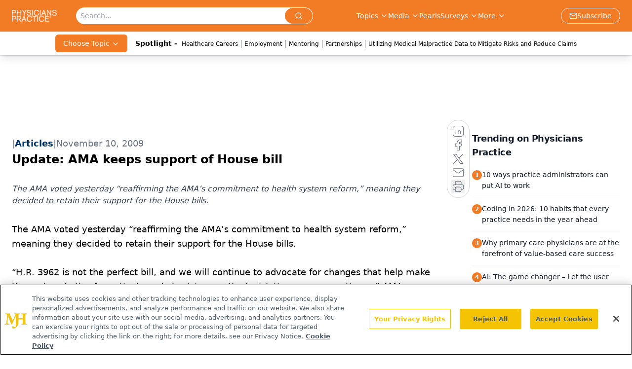

--- FILE ---
content_type: text/html; charset=utf-8
request_url: https://www.physicianspractice.com/view/update-ama-keeps-support-house-bill
body_size: 25804
content:
<!DOCTYPE html><html lang="en"> <head><link rel="prefetch" href="/logo.webp"><link rel="preconnect" href="https://www.googletagmanager.com"><link rel="preconnect" href="https://cdn.segment.com"><link rel="preconnect" href="https://www.lightboxcdn.com"><link rel="preconnect" href="https://cdn.cookielaw.org"><link rel="preconnect" href="https://pub.doubleverify.com"><link rel="preconnect" href="https://www.googletagservices.com"><link rel="dns-prefetch" href="https://cdn.jsdelivr.net"><link rel="preconnect" href="https://res.lassomarketing.io"><link rel="icon" href="/favicon.svg" type="image/svg+xml"><link rel="icon" href="/favicon.ico" sizes="any"><link rel="apple-touch-icon" href="/apple-touch-icon.png"><meta charset="UTF-8"><meta name="viewport" content="width=device-width, initial-scale=1.0"><title>Update: AMA keeps support of House bill | Physicians Practice</title><link rel="canonical" href="https://www.physicianspractice.com/view/update-ama-keeps-support-house-bill"><meta name="description" content="The AMA voted yesterday “reaffirming the AMA’s commitment to health system reform,” meaning they decided to retain their support for the House bills."><meta name="robots" content="index, follow"><meta property="og:title" content="Update: AMA keeps support of House bill | Physicians Practice"><meta property="og:type" content="website"><meta property="og:image" content="https://www.physicianspractice.com/logo.webp"><meta property="og:url" content="https://www.physicianspractice.com/view/update-ama-keeps-support-house-bill"><meta property="og:image:url" content="https://www.physicianspractice.com/logo.webp"><meta property="og:image:width" content="1200"><meta property="og:image:height" content="630"><meta property="og:image:alt" content="Update: AMA keeps support of House bill | Physicians Practice"><meta property="article:published_time" content="2026-01-17T10:25:18.640Z"><meta property="article:modified_time" content="2026-01-17T10:25:18.640Z"><meta name="twitter:title" content="Update: AMA keeps support of House bill | Physicians Practice"><meta name="twitter:image" content="https://www.physicianspractice.com/logo.webp"><meta name="twitter:image:alt" content="Update: AMA keeps support of House bill | Physicians Practice"><meta name="twitter:description" content="The AMA voted yesterday “reaffirming the AMA’s commitment to health system reform,” meaning they decided to retain their support for the House bills."><link rel="icon" href="/favicon.ico"><meta name="twitter:image" content="https://www.physicianspractice.com/logo.webp"><meta name="twitter:title" content="Update: AMA keeps support of House bill | Physicians Practice"><meta name="twitter:description" content="The AMA voted yesterday “reaffirming the AMA’s commitment to health system reform,” meaning they decided to retain their support for the House bills."><script type="application/ld+json">{"@context":"https://schema.org","@type":"NewsArticle","headline":"Update: AMA keeps support of House bill","datePublished":"2009-11-10T18:00:00.000Z","dateModified":"2020-11-16T00:21:47.000Z","inLanguage":"en-US","image":{"@type":"ImageObject","url":"https://www.physicianspractice.com/logo.webp","caption":"Update: AMA keeps support of House bill","alternateName":"Update: AMA keeps support of House bill"},"thumbnail":{"@type":"ImageObject","url":"https://www.physicianspractice.com/logo.webp","caption":"Update: AMA keeps support of House bill","alternateName":"Update: AMA keeps support of House bill"},"publisher":{"@type":"Organization","name":"Physicians Practice","logo":{"@type":"ImageObject","url":"https://www.physicianspractice.com/logo.webp"}},"articleBody":"The AMA voted yesterday “reaffirming the AMA’s commitment to health system reform,” meaning they decided to retain their support for the House bills. \n\n“H.R. 3962 is not the perfect bill, and we will continue to advocate for changes that help make the system better for patients and physicians as the legislative process continues,” AMA President J. James Rohack, MD, said in a statement. \n\nThis vote comes after a group of disgruntled physicians challenged AMA’s endorsement of the House bill, which lacked several key provisions for physicians.The AMA also reiterated several items the organization plans to keep lobbying for, such as Medicare physician payment reform.","description":"The AMA voted yesterday “reaffirming the AMA’s commitment to health system reform,” meaning they decided to retain their support for the House bills."}</script><script type="application/ld+json">{"@context":"https://schema.org","@type":"Organization","contactPoint":{"@type":"ContactPoint","availableLanguage":["English"]},"name":"Physicians Practice – Medical Practice Management News &amp; Insights","alternateName":"Physicians Practice","description":"Physicians Practice offers insights for managing independent and group practices, covering insurance, compliance, technology, and patient engagement.","email":"info@mjhlifesciences.com","telephone":"609-716-7777","sameAs":["https://www.facebook.com/Physicians-Practice-91686200935/","https://twitter.com/PhysiciansPract/","https://www.linkedin.com/company/physicians-practice/","/rss.xml"],"address":{"@type":"PostalAddress","streetAddress":"259 Prospect Plains Rd, Bldg H","addressLocality":"Monroe","addressRegion":"New Jersey","postalCode":"08831","addressCountry":"United States of America"},"foundingDate":"2000-12-06","founder":{"@type":"Person","name":"MJH Life Sciences"},"employees":[{"@type":"Person","name":"Silas Inman"},{"@type":"Person","name":"Christopher Mazzolini"},{"@type":"Person","name":"Keith Reynolds"}]}</script><script async src="https://cdn.jsdelivr.net/npm/@segment/analytics-consent-wrapper-onetrust@latest/dist/umd/analytics-onetrust.umd.js"></script>
 <script>
  window.dataLayer = window.dataLayer || [];
  function gtag(){dataLayer.push(arguments);}
  gtag('set' , 'developer_id.dYWJhMj', true);
  gtag('consent', 'default', {
      ad_storage: 'denied',
      analytics_storage: 'denied',
      functionality_storage: 'denied',
      personalization_storage: 'denied',
      security_storage: 'granted',
      ad_user_data: 'denied',
      ad_personalization: 'denied',
      region: [
        'AT',
        'BE',
        'BG',
        'HR',
        'CY',
        'CZ',
        'DK',
        'EE',
        'FI',
        'FR',
        'DE',
        'EL',
        'HU',
        'IE',
        'IT',
        'LV',
        'LT',
        'LU',
        'MT',
        'NL',
        'PL',
        'PT',
        'RO',
        'SK',
        'SI',
        'ES',
        'SE',
        'GB',
        'US-CA',
      ],
    });
    gtag('consent', 'default', {
      ad_storage: 'granted',
      analytics_storage: 'granted',
      functionality_storage: 'granted',
      personalization_storage: 'granted',
      security_storage: 'granted',
      ad_user_data: 'granted',
      ad_personalization: 'granted',
    });
    </script>
    <script src="https://cdn.cookielaw.org/scripttemplates/otSDKStub.js" type="text/javascript" charset="UTF-8" data-domain-script="0196a5af-95d6-771d-bb8a-95c8dbf3c484"></script>
    <script type="text/javascript">function OptanonWrapper() {}</script>
    <script async type="text/plain" class="optanon-category-C0001" src="https://www.lightboxcdn.com/static/lightbox_mjh.js"></script>
  <script async type="text/plain" class="optanon-category-C0004" src="https://res.lassomarketing.io/scripts/lasso-imp-id-min.js"></script> 
   <script async type="text/javascript">
      !function(){var analytics=window.analytics=window.analytics||[];if(!analytics.initialize)if(analytics.invoked)window.console&&console.error&&console.error("Segment snippet included twice.");else{analytics.invoked=!0;analytics.methods=["trackSubmit","trackClick","trackLink","trackForm","pageview","identify","reset","group","track","ready","alias","debug","page","once","off","on","addSourceMiddleware","addIntegrationMiddleware","setAnonymousId","addDestinationMiddleware"];analytics.factory=function(e){return function(){var t=Array.prototype.slice.call(arguments);t.unshift(e);analytics.push(t);return analytics}};for(var e=0;e<analytics.methods.length;e++){var key=analytics.methods[e];analytics[key]=analytics.factory(key)}analytics.load=function(key,e){var t=document.createElement("script");t.type="text/javascript";t.async=!0;t.src="https://cdn.segment.com/analytics.js/v1/" + key + "/analytics.min.js";var n=document.getElementsByTagName("script")[0];n.parentNode.insertBefore(t,n);analytics._loadOptions=e};analytics.SNIPPET_VERSION="4.13.1";
      //check lasso , if lassoImpID doesnt exist try again in 1.25 seconds
      function checkLasso() {
        if (typeof lassoImpID !== 'undefined') {
          window.LassoImpressionID = lassoImpID();
          withOneTrust(analytics).load('BBbKMoOjmhsxPnbd2nO6osz3zq67DzuN');
          analytics.page({
            'LassoImpressionID': window.LassoImpressionID
          });
        } else {
          setTimeout(checkLasso, 1000);
        }
      }
          checkLasso();
            }}();
    </script><script class="optanon-category-C0001" type="text/plain" async src="https://one.physicianspractice.com/tagmanager/scripts/one.js"></script><script async type="text/javascript" src="https://one.physicianspractice.com/tagmanager/scripts/one.js"></script><script type="text/javascript" src="https://www.googletagservices.com/tag/js/gpt.js"></script><script async src="https://pub.doubleverify.com/dvtag/20083417/DV1815449/pub.js"></script><script type="text/javascript">
            window.onDvtagReady = function (callback, timeout = 750) { 
            window.dvtag = window.dvtag || {} 
            dvtag.cmd = dvtag.cmd || [] 
            const opt = { callback, timeout, timestamp: new Date().getTime() } 
            dvtag.cmd.push(function () { dvtag.queueAdRequest(opt) }) 
            setTimeout(function () { 
            const cb = opt.callback 
            opt.callback = null 
            if (cb) cb() 
            }, timeout) 
            } 
     </script><script>(function(){const gtmID = "5K93MM4";

        (function (w, d, s, l, i) {
          w[l] = w[l] || [];
          w[l].push({ 'gtm.start': new Date().getTime(), event: 'gtm.js' });
          var f = d.getElementsByTagName(s)[0],
            j = d.createElement(s),
            dl = l != 'dataLayer' ? '&l=' + l : '';
          j.async = true;
          j.src = 'https://www.googletagmanager.com/gtm.js?id=' + i + dl;
          f.parentNode.insertBefore(j, f);
        })(window, document, 'script', 'dataLayer', 'GTM-' + gtmID);
      })();</script><!-- <ClientRouter  /> --><link rel="stylesheet" href="/_astro/_slug_.Cq8nazsJ.css">
<link rel="stylesheet" href="/_astro/_slug_.1XxvNgLm.css"><script type="module" src="/_astro/page.V2R8AmkL.js"></script></head> <body> <style>astro-island,astro-slot,astro-static-slot{display:contents}</style><script>(()=>{var e=async t=>{await(await t())()};(self.Astro||(self.Astro={})).load=e;window.dispatchEvent(new Event("astro:load"));})();</script><script>(()=>{var A=Object.defineProperty;var g=(i,o,a)=>o in i?A(i,o,{enumerable:!0,configurable:!0,writable:!0,value:a}):i[o]=a;var d=(i,o,a)=>g(i,typeof o!="symbol"?o+"":o,a);{let i={0:t=>m(t),1:t=>a(t),2:t=>new RegExp(t),3:t=>new Date(t),4:t=>new Map(a(t)),5:t=>new Set(a(t)),6:t=>BigInt(t),7:t=>new URL(t),8:t=>new Uint8Array(t),9:t=>new Uint16Array(t),10:t=>new Uint32Array(t),11:t=>1/0*t},o=t=>{let[l,e]=t;return l in i?i[l](e):void 0},a=t=>t.map(o),m=t=>typeof t!="object"||t===null?t:Object.fromEntries(Object.entries(t).map(([l,e])=>[l,o(e)]));class y extends HTMLElement{constructor(){super(...arguments);d(this,"Component");d(this,"hydrator");d(this,"hydrate",async()=>{var b;if(!this.hydrator||!this.isConnected)return;let e=(b=this.parentElement)==null?void 0:b.closest("astro-island[ssr]");if(e){e.addEventListener("astro:hydrate",this.hydrate,{once:!0});return}let c=this.querySelectorAll("astro-slot"),n={},h=this.querySelectorAll("template[data-astro-template]");for(let r of h){let s=r.closest(this.tagName);s!=null&&s.isSameNode(this)&&(n[r.getAttribute("data-astro-template")||"default"]=r.innerHTML,r.remove())}for(let r of c){let s=r.closest(this.tagName);s!=null&&s.isSameNode(this)&&(n[r.getAttribute("name")||"default"]=r.innerHTML)}let p;try{p=this.hasAttribute("props")?m(JSON.parse(this.getAttribute("props"))):{}}catch(r){let s=this.getAttribute("component-url")||"<unknown>",v=this.getAttribute("component-export");throw v&&(s+=` (export ${v})`),console.error(`[hydrate] Error parsing props for component ${s}`,this.getAttribute("props"),r),r}let u;await this.hydrator(this)(this.Component,p,n,{client:this.getAttribute("client")}),this.removeAttribute("ssr"),this.dispatchEvent(new CustomEvent("astro:hydrate"))});d(this,"unmount",()=>{this.isConnected||this.dispatchEvent(new CustomEvent("astro:unmount"))})}disconnectedCallback(){document.removeEventListener("astro:after-swap",this.unmount),document.addEventListener("astro:after-swap",this.unmount,{once:!0})}connectedCallback(){if(!this.hasAttribute("await-children")||document.readyState==="interactive"||document.readyState==="complete")this.childrenConnectedCallback();else{let e=()=>{document.removeEventListener("DOMContentLoaded",e),c.disconnect(),this.childrenConnectedCallback()},c=new MutationObserver(()=>{var n;((n=this.lastChild)==null?void 0:n.nodeType)===Node.COMMENT_NODE&&this.lastChild.nodeValue==="astro:end"&&(this.lastChild.remove(),e())});c.observe(this,{childList:!0}),document.addEventListener("DOMContentLoaded",e)}}async childrenConnectedCallback(){let e=this.getAttribute("before-hydration-url");e&&await import(e),this.start()}async start(){let e=JSON.parse(this.getAttribute("opts")),c=this.getAttribute("client");if(Astro[c]===void 0){window.addEventListener(`astro:${c}`,()=>this.start(),{once:!0});return}try{await Astro[c](async()=>{let n=this.getAttribute("renderer-url"),[h,{default:p}]=await Promise.all([import(this.getAttribute("component-url")),n?import(n):()=>()=>{}]),u=this.getAttribute("component-export")||"default";if(!u.includes("."))this.Component=h[u];else{this.Component=h;for(let f of u.split("."))this.Component=this.Component[f]}return this.hydrator=p,this.hydrate},e,this)}catch(n){console.error(`[astro-island] Error hydrating ${this.getAttribute("component-url")}`,n)}}attributeChangedCallback(){this.hydrate()}}d(y,"observedAttributes",["props"]),customElements.get("astro-island")||customElements.define("astro-island",y)}})();</script><astro-island uid="Z2rdDCl" prefix="r7" component-url="/_astro/atoms.Ch89ewdX.js" component-export="SanityClient" renderer-url="/_astro/client.4AZqD4Tw.js" props="{&quot;config&quot;:[0,{&quot;dataset&quot;:[0,&quot;physpractice&quot;],&quot;projectId&quot;:[0,&quot;0vv8moc6&quot;],&quot;useCdn&quot;:[0,true],&quot;token&quot;:[0,&quot;skIjFEmlzBmyZpjK8Zc1FQwpwi0Bv3wVI0WhSPJfe5wEiXkmkb3Rq7h5T1WLyvXaJAhM7sOBa2vXBRGxShTPYsvCpTSYuIFBEZnhapLqKMkXyRyxCYjZQYbPv4Zbdn7UMjfKcTbCwat1s1GKaDhqbiwIffPYLGtrK4hT6V3Xq32NfzOzScjn&quot;]}]}" ssr client="load" opts="{&quot;name&quot;:&quot;SanityClient&quot;,&quot;value&quot;:true}"></astro-island>  <!-- <VisualEditing enabled={visualEditingEnabled} zIndex={1000} /> --> <script>(()=>{var e=async t=>{await(await t())()};(self.Astro||(self.Astro={})).only=e;window.dispatchEvent(new Event("astro:only"));})();</script><astro-island uid="6hNwP" component-url="/_astro/index.qum6FzgI.js" component-export="default" renderer-url="/_astro/client.4AZqD4Tw.js" props="{&quot;settings&quot;:[0,{&quot;useNewWelcomeAd&quot;:[0,true],&quot;siteConfig&quot;:[0,{&quot;sanityClientConfig&quot;:[0,{&quot;dataset&quot;:[0,&quot;physpractice&quot;],&quot;projectId&quot;:[0,&quot;0vv8moc6&quot;],&quot;useCdn&quot;:[0,true],&quot;token&quot;:[0,&quot;skIjFEmlzBmyZpjK8Zc1FQwpwi0Bv3wVI0WhSPJfe5wEiXkmkb3Rq7h5T1WLyvXaJAhM7sOBa2vXBRGxShTPYsvCpTSYuIFBEZnhapLqKMkXyRyxCYjZQYbPv4Zbdn7UMjfKcTbCwat1s1GKaDhqbiwIffPYLGtrK4hT6V3Xq32NfzOzScjn&quot;]}],&quot;customSpecialtyText&quot;:[0,&quot;Choose Topic&quot;],&quot;gtmID&quot;:[0,&quot;5K93MM4&quot;],&quot;title&quot;:[0,&quot;Physicians Practice&quot;],&quot;liveDomain&quot;:[0,&quot;www.physicianspractice.com&quot;],&quot;logo&quot;:[0,&quot;/logo.webp&quot;],&quot;white_logo&quot;:[0,&quot;/logo.webp&quot;],&quot;megaMenuTaxName&quot;:[0,&quot;topic&quot;],&quot;twitter&quot;:[0,&quot;&quot;],&quot;onejs&quot;:[0,&quot;https://one.physicianspractice.com/tagmanager/scripts/one.js&quot;],&quot;sharingImageUrl&quot;:[0,&quot;https://www.physicianspractice.com/logo.webp&quot;],&quot;oneTrustId&quot;:[0,&quot;0196a5af-95d6-771d-bb8a-95c8dbf3c484&quot;],&quot;subscribe&quot;:[0,{&quot;href&quot;:[0,&quot;/newsletter&quot;],&quot;text&quot;:[0,&quot;Optimize your practice with the Physicians Practice newsletter, offering management pearls, leadership tips, and business strategies tailored for practice administrators and physicians of any specialty.&quot;]}],&quot;subFooterLinks&quot;:[1,[[0,{&quot;url&quot;:[0,&quot;/&quot;],&quot;title&quot;:[0,&quot;Home&quot;]}],[0,{&quot;url&quot;:[0,&quot;/about-us&quot;],&quot;title&quot;:[0,&quot;About Us&quot;]}],[0,{&quot;url&quot;:[0,&quot;/news&quot;],&quot;title&quot;:[0,&quot;News&quot;]}],[0,{&quot;url&quot;:[0,&quot;/contact-us&quot;],&quot;title&quot;:[0,&quot;Contact Us&quot;]}]]]}],&quot;styleConfig&quot;:[0,{&quot;navigation&quot;:[0,5],&quot;footer&quot;:[0,1],&quot;featureDeck&quot;:[0,1],&quot;featureSlider&quot;:[0,1]}],&quot;adConfig&quot;:[0,{&quot;networkID&quot;:[0,&quot;4688&quot;],&quot;adUnit&quot;:[0,&quot;cmpm.physicianspractice&quot;]}],&quot;pageConfig&quot;:[0,{&quot;publicationName&quot;:[0,&quot;Physicians Practice&quot;],&quot;publicationUrl&quot;:[0,&quot;journals&quot;],&quot;authorUrl&quot;:[0,&quot;authors&quot;],&quot;cmeUrl&quot;:[0,&quot;continuing-medical-education&quot;]}],&quot;sanityConfig&quot;:[0,{&quot;taxonomy&quot;:[0,{&quot;news&quot;:[0,&quot;phyprac_taxonomy_1809_news&quot;],&quot;conference&quot;:[0,&quot;phyprac_documentGroup_639_mgma&quot;],&quot;clinical&quot;:[0,&quot;d91ba945-5fe1-4208-8036-c6d2c2c68910&quot;]}],&quot;docGroup&quot;:[0,{&quot;conference&quot;:[0,&quot;phyprac_documentGroup_53589_conference&quot;]}],&quot;contentCategory&quot;:[0,{&quot;articles&quot;:[0,&quot;8bdaa7fc-960a-4b57-b076-75fdce3741bb&quot;],&quot;videos&quot;:[0,&quot;42000fd0-0d05-4832-9f2c-62c21079b76c&quot;],&quot;hero&quot;:[0,&quot;2504da4c-b21a-465e-88ba-3841a00c0395&quot;],&quot;podcasts&quot;:[0,&quot;93d57b69-2d72-45fe-8b8a-d18e7e7e5f20&quot;],&quot;slideshows&quot;:[0,&quot;61085300-0cae-4cd1-b0e8-26323ac5c2e6&quot;],&quot;polls&quot;:[0,&quot;9e4880fc-85b8-4ffb-a066-79af8dfaa4e1&quot;]}]}],&quot;customPageTypes&quot;:[1,[]],&quot;gateEnabled&quot;:[0,&quot;modal&quot;],&quot;sMaxAge&quot;:[0,300],&quot;staleWhileRevalidate&quot;:[0,329],&quot;allowedDomains&quot;:[1,[[0,&quot;ce.dvm360.com&quot;],[0,&quot;www.pharmacytimes.org&quot;],[0,&quot;www.gotoper.com&quot;]]]}],&quot;targeting&quot;:[0,{&quot;content_placement&quot;:[1,[]],&quot;document_url&quot;:[1,[[0,&quot;update-ama-keeps-support-house-bill&quot;]]],&quot;document_group&quot;:[1,[]],&quot;content_group&quot;:[1,[]],&quot;rootDocumentGroup&quot;:[1,[]],&quot;issue_url&quot;:[1,[]],&quot;publication_url&quot;:[1,[]],&quot;tags&quot;:[1,[[0,&quot;Physicians Practice&quot;]]],&quot;hostname&quot;:[0,&quot;www.physicianspractice.com&quot;],&quot;adLayer&quot;:[0,{&quot;adSlotSelection&quot;:[1,[]]}]}],&quot;gateData&quot;:[0,{}]}" ssr client="only" opts="{&quot;name&quot;:&quot;ADWelcome&quot;,&quot;value&quot;:true}"></astro-island> <astro-island uid="yvfLG" prefix="r24" component-url="/_astro/ADFloatingFooter.BD49CBHT.js" component-export="default" renderer-url="/_astro/client.4AZqD4Tw.js" props="{&quot;networkID&quot;:[0,&quot;4688&quot;],&quot;adUnit&quot;:[0,&quot;cmpm.physicianspractice&quot;],&quot;targeting&quot;:[0,{&quot;content_placement&quot;:[1,[]],&quot;document_url&quot;:[1,[[0,&quot;update-ama-keeps-support-house-bill&quot;]]],&quot;document_group&quot;:[1,[]],&quot;content_group&quot;:[1,[]],&quot;rootDocumentGroup&quot;:[1,[]],&quot;issue_url&quot;:[1,[]],&quot;publication_url&quot;:[1,[]],&quot;tags&quot;:[1,[[0,&quot;Physicians Practice&quot;]]],&quot;hostname&quot;:[0,&quot;www.physicianspractice.com&quot;],&quot;adLayer&quot;:[0,{&quot;adSlotSelection&quot;:[1,[]]}]}]}" ssr client="load" opts="{&quot;name&quot;:&quot;ADFloatingFooter&quot;,&quot;value&quot;:true}"></astro-island>      <astro-island uid="7hDQB" prefix="r25" component-url="/_astro/ui.9AVjgw9K.js" component-export="N5" renderer-url="/_astro/client.4AZqD4Tw.js" props="{&quot;data&quot;:[0,{&quot;logoImage&quot;:[0,&quot;/logo.webp&quot;],&quot;mainLinks&quot;:[1,[[0,{&quot;_createdAt&quot;:[0,&quot;2020-06-08T14:35:34Z&quot;],&quot;_id&quot;:[0,&quot;91e8bf4a-cbd9-470d-83ab-3c68a2e84984&quot;],&quot;_rev&quot;:[0,&quot;4HSvUHRWgO5oHUNNSvnT4O&quot;],&quot;_type&quot;:[0,&quot;mainNavigation&quot;],&quot;_updatedAt&quot;:[0,&quot;2021-06-30T15:48:42Z&quot;],&quot;is_active&quot;:[0,true],&quot;name&quot;:[0,&quot;Topics&quot;],&quot;navParent&quot;:[0,null],&quot;sortOrder&quot;:[0,1],&quot;subQuery&quot;:[1,[[0,{&quot;_createdAt&quot;:[0,&quot;2024-05-01T19:22:39Z&quot;],&quot;_id&quot;:[0,&quot;4cee35a2-6c53-47f5-a8fd-3c36ad5bf27b&quot;],&quot;_rev&quot;:[0,&quot;n7oekD5bZ5TrEiyxt4YWpw&quot;],&quot;_type&quot;:[0,&quot;mainNavigation&quot;],&quot;_updatedAt&quot;:[0,&quot;2024-05-01T19:23:18Z&quot;],&quot;blank&quot;:[0,false],&quot;children&quot;:[1,[]],&quot;is_active&quot;:[0,true],&quot;name&quot;:[0,&quot;Access and Reimbursement&quot;],&quot;navParent&quot;:[0,{&quot;_ref&quot;:[0,&quot;91e8bf4a-cbd9-470d-83ab-3c68a2e84984&quot;],&quot;_type&quot;:[0,&quot;reference&quot;]}],&quot;url&quot;:[0,&quot;/topic/access&quot;]}],[0,{&quot;_createdAt&quot;:[0,&quot;2020-06-08T14:36:38Z&quot;],&quot;_id&quot;:[0,&quot;215986b2-d173-49d8-978e-b54bf7c93a4d&quot;],&quot;_rev&quot;:[0,&quot;dwzss1HGi2sMjdPkmaobam&quot;],&quot;_type&quot;:[0,&quot;mainNavigation&quot;],&quot;_updatedAt&quot;:[0,&quot;2020-08-19T06:00:13Z&quot;],&quot;blank&quot;:[0,false],&quot;children&quot;:[1,[]],&quot;is_active&quot;:[0,true],&quot;name&quot;:[0,&quot;Billing &amp; Collections&quot;],&quot;navParent&quot;:[0,{&quot;_ref&quot;:[0,&quot;91e8bf4a-cbd9-470d-83ab-3c68a2e84984&quot;],&quot;_type&quot;:[0,&quot;reference&quot;]}],&quot;url&quot;:[0,&quot;/topic/billing-collections&quot;]}],[0,{&quot;_createdAt&quot;:[0,&quot;2020-06-08T14:38:38Z&quot;],&quot;_id&quot;:[0,&quot;753bbe9a-21ed-453f-8208-4c44008b056a&quot;],&quot;_rev&quot;:[0,&quot;1lMG1sU1bzxxC9S8bTPLTO&quot;],&quot;_type&quot;:[0,&quot;mainNavigation&quot;],&quot;_updatedAt&quot;:[0,&quot;2020-08-19T06:00:22Z&quot;],&quot;children&quot;:[1,[]],&quot;is_active&quot;:[0,true],&quot;name&quot;:[0,&quot;Coding &amp; Documentation&quot;],&quot;navParent&quot;:[0,{&quot;_ref&quot;:[0,&quot;91e8bf4a-cbd9-470d-83ab-3c68a2e84984&quot;],&quot;_type&quot;:[0,&quot;reference&quot;]}],&quot;url&quot;:[0,&quot;/topic/coding-documentation&quot;]}],[0,{&quot;_createdAt&quot;:[0,&quot;2020-06-08T14:38:21Z&quot;],&quot;_id&quot;:[0,&quot;4a50ce69-b539-4ea0-b870-3a98b565d66d&quot;],&quot;_rev&quot;:[0,&quot;4S8KJdNJg7wGuXoTN7TE9s&quot;],&quot;_type&quot;:[0,&quot;mainNavigation&quot;],&quot;_updatedAt&quot;:[0,&quot;2020-08-19T06:00:28Z&quot;],&quot;children&quot;:[1,[]],&quot;is_active&quot;:[0,true],&quot;name&quot;:[0,&quot;Finance&quot;],&quot;navParent&quot;:[0,{&quot;_ref&quot;:[0,&quot;91e8bf4a-cbd9-470d-83ab-3c68a2e84984&quot;],&quot;_type&quot;:[0,&quot;reference&quot;]}],&quot;url&quot;:[0,&quot;/topic/finance&quot;]}],[0,{&quot;_createdAt&quot;:[0,&quot;2020-06-08T14:38:03Z&quot;],&quot;_id&quot;:[0,&quot;5b39419a-1bb5-4826-9c3c-859c782ee2f4&quot;],&quot;_rev&quot;:[0,&quot;5WuzU0EjNGnVTgI9fc2Q33&quot;],&quot;_type&quot;:[0,&quot;mainNavigation&quot;],&quot;_updatedAt&quot;:[0,&quot;2020-08-19T06:00:33Z&quot;],&quot;children&quot;:[1,[]],&quot;is_active&quot;:[0,true],&quot;name&quot;:[0,&quot;Law &amp; Malpractice&quot;],&quot;navParent&quot;:[0,{&quot;_ref&quot;:[0,&quot;91e8bf4a-cbd9-470d-83ab-3c68a2e84984&quot;],&quot;_type&quot;:[0,&quot;reference&quot;]}],&quot;url&quot;:[0,&quot;/topic/law-malpractice&quot;]}],[0,{&quot;_createdAt&quot;:[0,&quot;2024-08-21T17:10:45Z&quot;],&quot;_id&quot;:[0,&quot;5b46f628-fa23-4014-8f70-7fa87b0b479e&quot;],&quot;_rev&quot;:[0,&quot;b9GrFXbFvITsBLvCYp2lWr&quot;],&quot;_system&quot;:[0,{&quot;base&quot;:[0,{&quot;id&quot;:[0,&quot;5b46f628-fa23-4014-8f70-7fa87b0b479e&quot;],&quot;rev&quot;:[0,&quot;CZDH2OuL9PZpRwL2xPXjFI&quot;]}]}],&quot;_type&quot;:[0,&quot;mainNavigation&quot;],&quot;_updatedAt&quot;:[0,&quot;2025-10-27T18:54:02Z&quot;],&quot;blank&quot;:[0,false],&quot;children&quot;:[1,[]],&quot;is_active&quot;:[0,true],&quot;name&quot;:[0,&quot;MedMal by Coverys&quot;],&quot;navParent&quot;:[0,{&quot;_ref&quot;:[0,&quot;91e8bf4a-cbd9-470d-83ab-3c68a2e84984&quot;],&quot;_type&quot;:[0,&quot;reference&quot;]}],&quot;url&quot;:[0,&quot;/sponsored-topics/medmalcoverys&quot;]}],[0,{&quot;_createdAt&quot;:[0,&quot;2020-06-08T14:37:41Z&quot;],&quot;_id&quot;:[0,&quot;94f65b06-09ee-4a46-b489-38f2ed58768b&quot;],&quot;_rev&quot;:[0,&quot;5WuzU0EjNGnVTgI9fc2QNT&quot;],&quot;_type&quot;:[0,&quot;mainNavigation&quot;],&quot;_updatedAt&quot;:[0,&quot;2020-08-19T06:00:39Z&quot;],&quot;children&quot;:[1,[]],&quot;is_active&quot;:[0,true],&quot;name&quot;:[0,&quot;Patient Engagement &amp; Communications&quot;],&quot;navParent&quot;:[0,{&quot;_ref&quot;:[0,&quot;91e8bf4a-cbd9-470d-83ab-3c68a2e84984&quot;],&quot;_type&quot;:[0,&quot;reference&quot;]}],&quot;url&quot;:[0,&quot;/topic/patient-engagement-communications&quot;]}],[0,{&quot;_createdAt&quot;:[0,&quot;2020-06-08T14:37:13Z&quot;],&quot;_id&quot;:[0,&quot;05fe4da8-294d-4b92-8793-474010e68ec0&quot;],&quot;_rev&quot;:[0,&quot;1lMG1sU1bzxxC9S8bTPM71&quot;],&quot;_type&quot;:[0,&quot;mainNavigation&quot;],&quot;_updatedAt&quot;:[0,&quot;2020-08-19T06:00:44Z&quot;],&quot;children&quot;:[1,[]],&quot;is_active&quot;:[0,true],&quot;name&quot;:[0,&quot;Staffing &amp; Salary&quot;],&quot;navParent&quot;:[0,{&quot;_ref&quot;:[0,&quot;91e8bf4a-cbd9-470d-83ab-3c68a2e84984&quot;],&quot;_type&quot;:[0,&quot;reference&quot;]}],&quot;url&quot;:[0,&quot;/topic/staffing-salary&quot;]}],[0,{&quot;_createdAt&quot;:[0,&quot;2020-06-08T14:36:55Z&quot;],&quot;_id&quot;:[0,&quot;30b874fa-b86e-4e5c-9cdd-72549d25b766&quot;],&quot;_rev&quot;:[0,&quot;5WuzU0EjNGnVTgI9fc2R2J&quot;],&quot;_type&quot;:[0,&quot;mainNavigation&quot;],&quot;_updatedAt&quot;:[0,&quot;2020-08-19T06:00:49Z&quot;],&quot;children&quot;:[1,[]],&quot;is_active&quot;:[0,true],&quot;name&quot;:[0,&quot;Technology&quot;],&quot;navParent&quot;:[0,{&quot;_ref&quot;:[0,&quot;91e8bf4a-cbd9-470d-83ab-3c68a2e84984&quot;],&quot;_type&quot;:[0,&quot;reference&quot;]}],&quot;url&quot;:[0,&quot;/topic/technology&quot;]}]]]}],[0,{&quot;_createdAt&quot;:[0,&quot;2020-06-09T05:43:21Z&quot;],&quot;_id&quot;:[0,&quot;a7868c3e-e323-41b7-bfac-d88675103b8c&quot;],&quot;_rev&quot;:[0,&quot;P0c2JgcZfKYMHV5LXoRxee&quot;],&quot;_type&quot;:[0,&quot;mainNavigation&quot;],&quot;_updatedAt&quot;:[0,&quot;2020-06-09T17:55:57Z&quot;],&quot;is_active&quot;:[0,true],&quot;name&quot;:[0,&quot;Media&quot;],&quot;navParent&quot;:[0,null],&quot;sortOrder&quot;:[0,2],&quot;subQuery&quot;:[1,[[0,{&quot;_createdAt&quot;:[0,&quot;2020-06-09T05:43:54Z&quot;],&quot;_id&quot;:[0,&quot;228030f8-46e4-4503-a463-20cb8f88770a&quot;],&quot;_rev&quot;:[0,&quot;WiDQdLoFdWHLlrLgwp4jaY&quot;],&quot;_type&quot;:[0,&quot;mainNavigation&quot;],&quot;_updatedAt&quot;:[0,&quot;2021-07-09T13:01:47Z&quot;],&quot;children&quot;:[1,[]],&quot;is_active&quot;:[0,true],&quot;name&quot;:[0,&quot;Video &amp; Interviews&quot;],&quot;navParent&quot;:[0,{&quot;_ref&quot;:[0,&quot;a7868c3e-e323-41b7-bfac-d88675103b8c&quot;],&quot;_type&quot;:[0,&quot;reference&quot;]}],&quot;sortOrder&quot;:[0,1],&quot;url&quot;:[0,&quot;/expert-interviews&quot;]}],[0,{&quot;_createdAt&quot;:[0,&quot;2020-06-09T05:44:31Z&quot;],&quot;_id&quot;:[0,&quot;00eb533f-6b8f-4d65-93c2-be49191d43ca&quot;],&quot;_rev&quot;:[0,&quot;m0z0opc7j2v0jvVXFfd36Y&quot;],&quot;_type&quot;:[0,&quot;mainNavigation&quot;],&quot;_updatedAt&quot;:[0,&quot;2021-07-09T13:02:08Z&quot;],&quot;children&quot;:[1,[]],&quot;is_active&quot;:[0,true],&quot;name&quot;:[0,&quot;Podcasts&quot;],&quot;navParent&quot;:[0,{&quot;_ref&quot;:[0,&quot;a7868c3e-e323-41b7-bfac-d88675103b8c&quot;],&quot;_type&quot;:[0,&quot;reference&quot;]}],&quot;sortOrder&quot;:[0,2],&quot;url&quot;:[0,&quot;/podcasts&quot;]}],[0,{&quot;_createdAt&quot;:[0,&quot;2020-06-09T05:45:00Z&quot;],&quot;_id&quot;:[0,&quot;311a5051-2a5b-48e8-9171-90c3e55b76c9&quot;],&quot;_rev&quot;:[0,&quot;jY4PteWy7hJt5tFtneeBuD&quot;],&quot;_type&quot;:[0,&quot;mainNavigation&quot;],&quot;_updatedAt&quot;:[0,&quot;2021-07-29T14:54:36Z&quot;],&quot;blank&quot;:[0,true],&quot;children&quot;:[1,[]],&quot;is_active&quot;:[0,true],&quot;name&quot;:[0,&quot;Medical World News&quot;],&quot;navParent&quot;:[0,{&quot;_ref&quot;:[0,&quot;a7868c3e-e323-41b7-bfac-d88675103b8c&quot;],&quot;_type&quot;:[0,&quot;reference&quot;]}],&quot;sortOrder&quot;:[0,3],&quot;url&quot;:[0,&quot;https://www.medicalworldnews.com/&quot;]}]]],&quot;url&quot;:[0,&quot;/media&quot;]}],[0,{&quot;_createdAt&quot;:[0,&quot;2020-06-23T13:13:25Z&quot;],&quot;_id&quot;:[0,&quot;e15798b0-551f-4990-b405-173cff5283cd&quot;],&quot;_rev&quot;:[0,&quot;gPN611CRUlJjL1U2WfPCSN&quot;],&quot;_type&quot;:[0,&quot;mainNavigation&quot;],&quot;_updatedAt&quot;:[0,&quot;2020-06-23T13:13:37Z&quot;],&quot;is_active&quot;:[0,true],&quot;name&quot;:[0,&quot;Pearls&quot;],&quot;navParent&quot;:[0,null],&quot;sortOrder&quot;:[0,3],&quot;subQuery&quot;:[1,[]],&quot;url&quot;:[0,&quot;/pearls&quot;]}],[0,{&quot;_createdAt&quot;:[0,&quot;2020-04-03T07:46:10Z&quot;],&quot;_id&quot;:[0,&quot;8daee280-1bee-49a3-8000-157e61d580a4&quot;],&quot;_rev&quot;:[0,&quot;gPN611CRUlJjL1U2WfPCnV&quot;],&quot;_type&quot;:[0,&quot;mainNavigation&quot;],&quot;_updatedAt&quot;:[0,&quot;2020-06-23T13:13:43Z&quot;],&quot;is_active&quot;:[0,true],&quot;name&quot;:[0,&quot;Surveys&quot;],&quot;navParent&quot;:[0,null],&quot;sortOrder&quot;:[0,4],&quot;subQuery&quot;:[1,[[0,{&quot;_createdAt&quot;:[0,&quot;2020-04-03T07:46:32Z&quot;],&quot;_id&quot;:[0,&quot;24d74166-b93f-446a-a5b4-4ff229c5c4b7&quot;],&quot;_rev&quot;:[0,&quot;fxcGoEC7ZoQx6SCFrUnHLz&quot;],&quot;_type&quot;:[0,&quot;mainNavigation&quot;],&quot;_updatedAt&quot;:[0,&quot;2023-02-13T21:11:31Z&quot;],&quot;children&quot;:[1,[]],&quot;is_active&quot;:[0,true],&quot;name&quot;:[0,&quot;Best States to Practice&quot;],&quot;navParent&quot;:[0,{&quot;_ref&quot;:[0,&quot;8daee280-1bee-49a3-8000-157e61d580a4&quot;],&quot;_type&quot;:[0,&quot;reference&quot;]}],&quot;url&quot;:[0,&quot;/best-states-practice&quot;]}],[0,{&quot;_createdAt&quot;:[0,&quot;2020-04-03T07:46:47Z&quot;],&quot;_id&quot;:[0,&quot;3819ab4f-fa05-4e7f-a91d-f4ad49e93f07&quot;],&quot;_rev&quot;:[0,&quot;edv56NZH7YFKhIUY3cTUlf&quot;],&quot;_type&quot;:[0,&quot;mainNavigation&quot;],&quot;_updatedAt&quot;:[0,&quot;2020-06-18T11:41:19Z&quot;],&quot;children&quot;:[1,[]],&quot;is_active&quot;:[0,true],&quot;name&quot;:[0,&quot;Great American Physician Survey&quot;],&quot;navParent&quot;:[0,{&quot;_ref&quot;:[0,&quot;8daee280-1bee-49a3-8000-157e61d580a4&quot;],&quot;_type&quot;:[0,&quot;reference&quot;]}],&quot;url&quot;:[0,&quot;/great-american-physician-survey&quot;]}],[0,{&quot;_createdAt&quot;:[0,&quot;2020-10-13T15:54:50Z&quot;],&quot;_id&quot;:[0,&quot;0fe26873-7243-4ee3-814e-ea684fae6cce&quot;],&quot;_rev&quot;:[0,&quot;uvDRKjoBTu2YgY73zqDW3s&quot;],&quot;_type&quot;:[0,&quot;mainNavigation&quot;],&quot;_updatedAt&quot;:[0,&quot;2020-10-13T15:55:32Z&quot;],&quot;children&quot;:[1,[]],&quot;is_active&quot;:[0,true],&quot;name&quot;:[0,&quot;Staff Salary Survey&quot;],&quot;navParent&quot;:[0,{&quot;_ref&quot;:[0,&quot;8daee280-1bee-49a3-8000-157e61d580a4&quot;],&quot;_type&quot;:[0,&quot;reference&quot;]}],&quot;url&quot;:[0,&quot;/topic/staff-salary-survey&quot;]}]]]}],[0,{&quot;_createdAt&quot;:[0,&quot;2020-04-22T11:14:04Z&quot;],&quot;_id&quot;:[0,&quot;b8169661-a637-489f-988a-d97d28f59662&quot;],&quot;_rev&quot;:[0,&quot;QMs5CvYUjzpHsAabMziJfE&quot;],&quot;_type&quot;:[0,&quot;mainNavigation&quot;],&quot;_updatedAt&quot;:[0,&quot;2020-10-23T14:55:11Z&quot;],&quot;is_active&quot;:[0,true],&quot;name&quot;:[0,&quot;Conferences&quot;],&quot;navParent&quot;:[0,null],&quot;sortOrder&quot;:[0,5],&quot;subQuery&quot;:[1,[[0,{&quot;_createdAt&quot;:[0,&quot;2020-10-23T14:30:34Z&quot;],&quot;_id&quot;:[0,&quot;c8099ecb-9ac6-412f-8a7e-083fc9447162&quot;],&quot;_rev&quot;:[0,&quot;QMs5CvYUjzpHsAabMzhUsO&quot;],&quot;_type&quot;:[0,&quot;mainNavigation&quot;],&quot;_updatedAt&quot;:[0,&quot;2020-10-23T14:31:11Z&quot;],&quot;children&quot;:[1,[]],&quot;is_active&quot;:[0,true],&quot;name&quot;:[0,&quot;ACP Internal Medicine Meeting&quot;],&quot;navParent&quot;:[0,{&quot;_ref&quot;:[0,&quot;b8169661-a637-489f-988a-d97d28f59662&quot;],&quot;_type&quot;:[0,&quot;reference&quot;]}],&quot;sortOrder&quot;:[0,1],&quot;url&quot;:[0,&quot;/conference/acp-internal-medicine-meeting&quot;]}],[0,{&quot;_createdAt&quot;:[0,&quot;2020-10-23T14:31:15Z&quot;],&quot;_id&quot;:[0,&quot;9bf4d104-04ed-4be7-98c9-837a906e4a52&quot;],&quot;_rev&quot;:[0,&quot;QMs5CvYUjzpHsAabMzhXFj&quot;],&quot;_type&quot;:[0,&quot;mainNavigation&quot;],&quot;_updatedAt&quot;:[0,&quot;2020-10-23T14:31:43Z&quot;],&quot;children&quot;:[1,[]],&quot;is_active&quot;:[0,true],&quot;name&quot;:[0,&quot;HIMSS&quot;],&quot;navParent&quot;:[0,{&quot;_ref&quot;:[0,&quot;b8169661-a637-489f-988a-d97d28f59662&quot;],&quot;_type&quot;:[0,&quot;reference&quot;]}],&quot;sortOrder&quot;:[0,2],&quot;url&quot;:[0,&quot;/conference/himss&quot;]}],[0,{&quot;_createdAt&quot;:[0,&quot;2020-10-23T14:31:47Z&quot;],&quot;_id&quot;:[0,&quot;9ef0cee6-0a2f-4b6c-8da7-7cc20afd2cb6&quot;],&quot;_rev&quot;:[0,&quot;QMs5CvYUjzpHsAabMzhY8S&quot;],&quot;_type&quot;:[0,&quot;mainNavigation&quot;],&quot;_updatedAt&quot;:[0,&quot;2020-10-23T14:32:15Z&quot;],&quot;children&quot;:[1,[]],&quot;is_active&quot;:[0,true],&quot;name&quot;:[0,&quot;MGMA&quot;],&quot;navParent&quot;:[0,{&quot;_ref&quot;:[0,&quot;b8169661-a637-489f-988a-d97d28f59662&quot;],&quot;_type&quot;:[0,&quot;reference&quot;]}],&quot;sortOrder&quot;:[0,3],&quot;url&quot;:[0,&quot;/conference/mgma&quot;]}],[0,{&quot;_createdAt&quot;:[0,&quot;2020-10-23T14:32:20Z&quot;],&quot;_id&quot;:[0,&quot;fad29eed-bbdd-4fa6-95d8-b7fa23dd31ac&quot;],&quot;_rev&quot;:[0,&quot;BQUMMh2LkyyMqWXz61NQ8l&quot;],&quot;_type&quot;:[0,&quot;mainNavigation&quot;],&quot;_updatedAt&quot;:[0,&quot;2020-10-23T14:32:40Z&quot;],&quot;children&quot;:[1,[]],&quot;is_active&quot;:[0,true],&quot;name&quot;:[0,&quot;All Conferences&quot;],&quot;navParent&quot;:[0,{&quot;_ref&quot;:[0,&quot;b8169661-a637-489f-988a-d97d28f59662&quot;],&quot;_type&quot;:[0,&quot;reference&quot;]}],&quot;sortOrder&quot;:[0,4],&quot;url&quot;:[0,&quot;/conference&quot;]}]]]}],[0,{&quot;_createdAt&quot;:[0,&quot;2021-04-02T19:09:02Z&quot;],&quot;_id&quot;:[0,&quot;42d3aa53-77e0-4b34-91d4-114b815f2333&quot;],&quot;_rev&quot;:[0,&quot;yCNbuaLYMLadgqtC3f8Nah&quot;],&quot;_type&quot;:[0,&quot;mainNavigation&quot;],&quot;_updatedAt&quot;:[0,&quot;2021-04-02T19:10:28Z&quot;],&quot;is_active&quot;:[0,true],&quot;name&quot;:[0,&quot;Events&quot;],&quot;navParent&quot;:[0,null],&quot;sortOrder&quot;:[0,6],&quot;subQuery&quot;:[1,[[0,{&quot;_createdAt&quot;:[0,&quot;2021-04-02T19:09:23Z&quot;],&quot;_id&quot;:[0,&quot;6e230551-e9eb-46b7-a4bc-07876bd3de9c&quot;],&quot;_rev&quot;:[0,&quot;kDkoxQ0yEgbBfuGYronBS4&quot;],&quot;_type&quot;:[0,&quot;mainNavigation&quot;],&quot;_updatedAt&quot;:[0,&quot;2021-04-02T19:09:23Z&quot;],&quot;children&quot;:[1,[]],&quot;is_active&quot;:[0,true],&quot;name&quot;:[0,&quot;Virtual Events&quot;],&quot;navParent&quot;:[0,{&quot;_ref&quot;:[0,&quot;42d3aa53-77e0-4b34-91d4-114b815f2333&quot;],&quot;_type&quot;:[0,&quot;reference&quot;]}],&quot;url&quot;:[0,&quot;/virtual-events&quot;]}]]],&quot;url&quot;:[0,&quot;virtual-events&quot;]}],[0,{&quot;_createdAt&quot;:[0,&quot;2020-06-12T11:59:29Z&quot;],&quot;_id&quot;:[0,&quot;490b1c22-d21d-4ebf-80be-c55e7b39b4bc&quot;],&quot;_rev&quot;:[0,&quot;yCNbuaLYMLadgqtC3f8NtR&quot;],&quot;_type&quot;:[0,&quot;mainNavigation&quot;],&quot;_updatedAt&quot;:[0,&quot;2021-04-02T19:10:37Z&quot;],&quot;is_active&quot;:[0,true],&quot;name&quot;:[0,&quot;CME/CE&quot;],&quot;navParent&quot;:[0,null],&quot;sortOrder&quot;:[0,7],&quot;subQuery&quot;:[1,[]],&quot;url&quot;:[0,&quot;/continuing-medical-education&quot;]}],[0,{&quot;_createdAt&quot;:[0,&quot;2020-04-22T11:55:54Z&quot;],&quot;_id&quot;:[0,&quot;507847fc-1b79-44d9-82c2-7c5180d607e4&quot;],&quot;_rev&quot;:[0,&quot;JVpw7407aa4ymLs2ozLPGA&quot;],&quot;_type&quot;:[0,&quot;mainNavigation&quot;],&quot;_updatedAt&quot;:[0,&quot;2021-04-02T19:10:44Z&quot;],&quot;is_active&quot;:[0,true],&quot;name&quot;:[0,&quot;Resources&quot;],&quot;navParent&quot;:[0,null],&quot;sortOrder&quot;:[0,8],&quot;subQuery&quot;:[1,[[0,{&quot;_createdAt&quot;:[0,&quot;2020-04-22T11:34:28Z&quot;],&quot;_id&quot;:[0,&quot;17b90e22-6847-4c58-83e2-3cd4b9ee12d6&quot;],&quot;_rev&quot;:[0,&quot;xbchpXbFe07Cgtkdyncx9S&quot;],&quot;_type&quot;:[0,&quot;mainNavigation&quot;],&quot;_updatedAt&quot;:[0,&quot;2021-02-08T18:03:46Z&quot;],&quot;children&quot;:[1,[]],&quot;is_active&quot;:[0,true],&quot;name&quot;:[0,&quot;Sponsored&quot;],&quot;navParent&quot;:[0,{&quot;_ref&quot;:[0,&quot;507847fc-1b79-44d9-82c2-7c5180d607e4&quot;],&quot;_type&quot;:[0,&quot;reference&quot;]}],&quot;sortOrder&quot;:[0,6],&quot;url&quot;:[0,&quot;/resources/sponsored-resources&quot;]}],[0,{&quot;_createdAt&quot;:[0,&quot;2024-04-23T15:03:42Z&quot;],&quot;_id&quot;:[0,&quot;6553ffef-518b-49e9-b827-1fbaf58cb419&quot;],&quot;_rev&quot;:[0,&quot;q0dkrmgYP2pOzEVrwNUIBZ&quot;],&quot;_type&quot;:[0,&quot;mainNavigation&quot;],&quot;_updatedAt&quot;:[0,&quot;2024-04-23T15:04:50Z&quot;],&quot;children&quot;:[1,[]],&quot;is_active&quot;:[0,true],&quot;name&quot;:[0,&quot;Partners&quot;],&quot;navParent&quot;:[0,{&quot;_ref&quot;:[0,&quot;507847fc-1b79-44d9-82c2-7c5180d607e4&quot;],&quot;_type&quot;:[0,&quot;reference&quot;]}],&quot;url&quot;:[0,&quot;/sap-partner&quot;]}],[0,{&quot;_createdAt&quot;:[0,&quot;2022-07-29T15:39:19Z&quot;],&quot;_id&quot;:[0,&quot;36e1bdb2-e196-463c-90d7-8df0d68fbcd9&quot;],&quot;_rev&quot;:[0,&quot;dBZm6g2W8BZfx0FNh29xY3&quot;],&quot;_type&quot;:[0,&quot;mainNavigation&quot;],&quot;_updatedAt&quot;:[0,&quot;2022-07-29T18:18:53Z&quot;],&quot;children&quot;:[1,[]],&quot;is_active&quot;:[0,true],&quot;name&quot;:[0,&quot;Publications&quot;],&quot;navParent&quot;:[0,{&quot;_ref&quot;:[0,&quot;507847fc-1b79-44d9-82c2-7c5180d607e4&quot;],&quot;_type&quot;:[0,&quot;reference&quot;]}],&quot;url&quot;:[0,&quot;/journals/physicians-practice&quot;]}]]],&quot;url&quot;:[0,&quot;/resources&quot;]}],[0,{&quot;_createdAt&quot;:[0,&quot;2020-06-19T08:34:24Z&quot;],&quot;_id&quot;:[0,&quot;421cb1d3-4100-45de-bfda-3213263d0ed3&quot;],&quot;_rev&quot;:[0,&quot;yDO6G2n3BpnqAjEaXUUajd&quot;],&quot;_system&quot;:[0,{&quot;base&quot;:[0,{&quot;id&quot;:[0,&quot;421cb1d3-4100-45de-bfda-3213263d0ed3&quot;],&quot;rev&quot;:[0,&quot;GtLcLPqo6O73Nid9aPT9oE&quot;]}]}],&quot;_type&quot;:[0,&quot;mainNavigation&quot;],&quot;_updatedAt&quot;:[0,&quot;2025-10-23T17:45:29Z&quot;],&quot;blank&quot;:[0,true],&quot;is_active&quot;:[0,true],&quot;name&quot;:[0,&quot;Subscribe&quot;],&quot;navParent&quot;:[0,null],&quot;sortOrder&quot;:[0,9],&quot;subQuery&quot;:[1,[]],&quot;url&quot;:[0,&quot;https://one.physicianspractice.com/subscribe/&quot;]}]]],&quot;secondaryLinks&quot;:[1,[[0,{&quot;_id&quot;:[0,&quot;phyprac_taxonomy_663_billingcollections&quot;],&quot;children&quot;:[1,[[0,{&quot;_id&quot;:[0,&quot;7b4e1652-dcf6-462b-9c81-11076e93787d&quot;],&quot;identifier&quot;:[0,&quot;topic/access&quot;],&quot;name&quot;:[0,&quot;Access and Reimbursement&quot;],&quot;sortOrder&quot;:[0,null]}],[0,{&quot;_id&quot;:[0,&quot;93937159-3b3e-4b31-89d4-14d3d60d87b9&quot;],&quot;identifier&quot;:[0,&quot;topic/collections&quot;],&quot;name&quot;:[0,&quot;Collections&quot;],&quot;sortOrder&quot;:[0,null]}],[0,{&quot;_id&quot;:[0,&quot;phyprac_taxonomy_715_billingcompliance&quot;],&quot;identifier&quot;:[0,&quot;topic/billing-compliance&quot;],&quot;name&quot;:[0,&quot;Billing Compliance&quot;],&quot;sortOrder&quot;:[0,null]}],[0,{&quot;_id&quot;:[0,&quot;phyprac_taxonomy_722_audits&quot;],&quot;identifier&quot;:[0,&quot;topic/audits&quot;],&quot;name&quot;:[0,&quot;Audits&quot;],&quot;sortOrder&quot;:[0,null]}],[0,{&quot;_id&quot;:[0,&quot;phyprac_taxonomy_739_revenuecyclemanagement&quot;],&quot;identifier&quot;:[0,&quot;topic/revenue-cycle-management&quot;],&quot;name&quot;:[0,&quot;Revenue Cycle Management&quot;],&quot;sortOrder&quot;:[0,null]}]]],&quot;identifier&quot;:[0,&quot;topic/billing-collections&quot;],&quot;name&quot;:[0,&quot;Billing &amp; Collections&quot;],&quot;parentIdentifier&quot;:[0,&quot;topic&quot;],&quot;sortOrder&quot;:[0,null]}],[0,{&quot;_id&quot;:[0,&quot;phyprac_taxonomy_1792_codingdocumentation&quot;],&quot;children&quot;:[1,[[0,{&quot;_id&quot;:[0,&quot;phyprac_taxonomy_729_denials&quot;],&quot;identifier&quot;:[0,&quot;topic/denials&quot;],&quot;name&quot;:[0,&quot;Denials&quot;],&quot;sortOrder&quot;:[0,null]}],[0,{&quot;_id&quot;:[0,&quot;phyprac_taxonomy_776_personalhealthrecords&quot;],&quot;identifier&quot;:[0,&quot;topic/personal-health-records&quot;],&quot;name&quot;:[0,&quot;Personal Health Records&quot;],&quot;sortOrder&quot;:[0,null]}]]],&quot;identifier&quot;:[0,&quot;topic/coding-documentation&quot;],&quot;name&quot;:[0,&quot;Coding &amp; Documentation&quot;],&quot;parentIdentifier&quot;:[0,&quot;topic&quot;],&quot;sortOrder&quot;:[0,null]}],[0,{&quot;_id&quot;:[0,&quot;3bad7454-a08e-47db-ad85-d64e340c0238&quot;],&quot;children&quot;:[1,[]],&quot;identifier&quot;:[0,&quot;topic/industry-news&quot;],&quot;name&quot;:[0,&quot;Industry News&quot;],&quot;parentIdentifier&quot;:[0,&quot;topic&quot;],&quot;sortOrder&quot;:[0,null]}],[0,{&quot;_id&quot;:[0,&quot;phyprac_taxonomy_1076_lawmalpractice&quot;],&quot;children&quot;:[1,[[0,{&quot;_id&quot;:[0,&quot;2f3a7c8d-9fc2-494f-89b7-160423c99848&quot;],&quot;identifier&quot;:[0,&quot;topic/osha&quot;],&quot;name&quot;:[0,&quot;OSHA&quot;],&quot;sortOrder&quot;:[0,null]}],[0,{&quot;_id&quot;:[0,&quot;6b765446-3abc-418a-913e-1c54d83c492e&quot;],&quot;identifier&quot;:[0,&quot;topic/medicare&quot;],&quot;name&quot;:[0,&quot;Medicare&quot;],&quot;sortOrder&quot;:[0,null]}],[0,{&quot;_id&quot;:[0,&quot;c72a38ca-7582-4142-9e4f-8f020965e6a6&quot;],&quot;identifier&quot;:[0,&quot;topic/medicaid&quot;],&quot;name&quot;:[0,&quot;Medicaid&quot;],&quot;sortOrder&quot;:[0,null]}],[0,{&quot;_id&quot;:[0,&quot;phyprac_taxonomy_1824_healthcarepolicy&quot;],&quot;identifier&quot;:[0,&quot;topic/healthcare-policy&quot;],&quot;name&quot;:[0,&quot;Policy&quot;],&quot;sortOrder&quot;:[0,null]}],[0,{&quot;_id&quot;:[0,&quot;phyprac_taxonomy_239_malpractice&quot;],&quot;identifier&quot;:[0,&quot;topic/malpractice&quot;],&quot;name&quot;:[0,&quot;Malpractice&quot;],&quot;sortOrder&quot;:[0,null]}],[0,{&quot;_id&quot;:[0,&quot;phyprac_taxonomy_354_riskassessment&quot;],&quot;identifier&quot;:[0,&quot;topic/risk-assessment&quot;],&quot;name&quot;:[0,&quot;Risk Assessment&quot;],&quot;sortOrder&quot;:[0,null]}],[0,{&quot;_id&quot;:[0,&quot;phyprac_taxonomy_358_safety&quot;],&quot;identifier&quot;:[0,&quot;topic/safety&quot;],&quot;name&quot;:[0,&quot;Safety&quot;],&quot;sortOrder&quot;:[0,null]}],[0,{&quot;_id&quot;:[0,&quot;phyprac_taxonomy_3633_macra&quot;],&quot;identifier&quot;:[0,&quot;topic/macra&quot;],&quot;name&quot;:[0,&quot;MACRA&quot;],&quot;sortOrder&quot;:[0,null]}],[0,{&quot;_id&quot;:[0,&quot;phyprac_taxonomy_3678_opioids&quot;],&quot;identifier&quot;:[0,&quot;topic/opioids&quot;],&quot;name&quot;:[0,&quot;Opioids&quot;],&quot;sortOrder&quot;:[0,null]}],[0,{&quot;_id&quot;:[0,&quot;phyprac_taxonomy_5329_mergersacquisitions&quot;],&quot;identifier&quot;:[0,&quot;topic/mergers-acquisitions&quot;],&quot;name&quot;:[0,&quot;Mergers &amp; Acquisitions&quot;],&quot;sortOrder&quot;:[0,null]}],[0,{&quot;_id&quot;:[0,&quot;phyprac_taxonomy_711_hipaa&quot;],&quot;identifier&quot;:[0,&quot;topic/hipaa&quot;],&quot;name&quot;:[0,&quot;HIPAA&quot;],&quot;sortOrder&quot;:[0,null]}],[0,{&quot;_id&quot;:[0,&quot;phyprac_taxonomy_720_embezzlement&quot;],&quot;identifier&quot;:[0,&quot;topic/embezzlement&quot;],&quot;name&quot;:[0,&quot;Embezzlement&quot;],&quot;sortOrder&quot;:[0,null]}],[0,{&quot;_id&quot;:[0,&quot;phyprac_taxonomy_724_healthcarereform&quot;],&quot;identifier&quot;:[0,&quot;topic/healthcare-reform&quot;],&quot;name&quot;:[0,&quot;Healthcare Reform&quot;],&quot;sortOrder&quot;:[0,null]}],[0,{&quot;_id&quot;:[0,&quot;phyprac_taxonomy_731_legalcompliance&quot;],&quot;identifier&quot;:[0,&quot;topic/legal-compliance&quot;],&quot;name&quot;:[0,&quot;Legal Compliance&quot;],&quot;sortOrder&quot;:[0,null]}],[0,{&quot;_id&quot;:[0,&quot;phyprac_taxonomy_732_contracts&quot;],&quot;identifier&quot;:[0,&quot;topic/contracts&quot;],&quot;name&quot;:[0,&quot;Contracts&quot;],&quot;sortOrder&quot;:[0,null]}],[0,{&quot;_id&quot;:[0,&quot;phyprac_taxonomy_740_riskmanagement&quot;],&quot;identifier&quot;:[0,&quot;topic/risk-management&quot;],&quot;name&quot;:[0,&quot;Risk Management&quot;],&quot;sortOrder&quot;:[0,null]}],[0,{&quot;_id&quot;:[0,&quot;phyprac_taxonomy_742_stark&quot;],&quot;identifier&quot;:[0,&quot;topic/stark&quot;],&quot;name&quot;:[0,&quot;Stark Law&quot;],&quot;sortOrder&quot;:[0,null]}]]],&quot;identifier&quot;:[0,&quot;topic/law-malpractice&quot;],&quot;name&quot;:[0,&quot;Law &amp; Malpractice&quot;],&quot;parentIdentifier&quot;:[0,&quot;topic&quot;],&quot;sortOrder&quot;:[0,null]}],[0,{&quot;_id&quot;:[0,&quot;phyprac_taxonomy_705_managersadministrators&quot;],&quot;children&quot;:[1,[[0,{&quot;_id&quot;:[0,&quot;f5a3bdd4-3331-483f-9e5c-7b9c33847fe1&quot;],&quot;identifier&quot;:[0,&quot;topic/eyecare-management&quot;],&quot;name&quot;:[0,&quot;Eyecare Management &quot;],&quot;sortOrder&quot;:[0,null]}],[0,{&quot;_id&quot;:[0,&quot;phyprac_taxonomy_323_practicemanagement&quot;],&quot;identifier&quot;:[0,&quot;topic/practice-management&quot;],&quot;name&quot;:[0,&quot;Practice Management&quot;],&quot;sortOrder&quot;:[0,null]}],[0,{&quot;_id&quot;:[0,&quot;phyprac_taxonomy_3847_valuebasedcare&quot;],&quot;identifier&quot;:[0,&quot;topic/value-based-care&quot;],&quot;name&quot;:[0,&quot;Value-Based Care&quot;],&quot;sortOrder&quot;:[0,null]}],[0,{&quot;_id&quot;:[0,&quot;phyprac_taxonomy_53590_finance&quot;],&quot;identifier&quot;:[0,&quot;topic/finance&quot;],&quot;name&quot;:[0,&quot;Finance&quot;],&quot;sortOrder&quot;:[0,null]}],[0,{&quot;_id&quot;:[0,&quot;phyprac_taxonomy_701_frontdesk&quot;],&quot;identifier&quot;:[0,&quot;topic/front-desk&quot;],&quot;name&quot;:[0,&quot;Front Desk&quot;],&quot;sortOrder&quot;:[0,null]}],[0,{&quot;_id&quot;:[0,&quot;phyprac_taxonomy_712_hiringfiring&quot;],&quot;identifier&quot;:[0,&quot;topic/hiring-firing&quot;],&quot;name&quot;:[0,&quot;Hiring Firing&quot;],&quot;sortOrder&quot;:[0,null]}],[0,{&quot;_id&quot;:[0,&quot;phyprac_taxonomy_721_aco&quot;],&quot;identifier&quot;:[0,&quot;topic/aco&quot;],&quot;name&quot;:[0,&quot;ACOs&quot;],&quot;sortOrder&quot;:[0,null]}],[0,{&quot;_id&quot;:[0,&quot;phyprac_taxonomy_765_overhead&quot;],&quot;identifier&quot;:[0,&quot;topic/overhead&quot;],&quot;name&quot;:[0,&quot;Overhead&quot;],&quot;sortOrder&quot;:[0,null]}]]],&quot;identifier&quot;:[0,&quot;topic/managers-administrators&quot;],&quot;name&quot;:[0,&quot;Management &amp; Administration&quot;],&quot;parentIdentifier&quot;:[0,&quot;topic&quot;],&quot;sortOrder&quot;:[0,null]}],[0,{&quot;_id&quot;:[0,&quot;phyprac_taxonomy_655_patientengagementcommunications&quot;],&quot;children&quot;:[1,[[0,{&quot;_id&quot;:[0,&quot;c12527c1-f225-48c9-b85a-d554d3b50cfb&quot;],&quot;identifier&quot;:[0,&quot;topic/social-determinants-of-health&quot;],&quot;name&quot;:[0,&quot;Social Determinants of Health&quot;],&quot;sortOrder&quot;:[0,null]}],[0,{&quot;_id&quot;:[0,&quot;phyprac_taxonomy_30807_technologyandpatientengagement&quot;],&quot;identifier&quot;:[0,&quot;topic/technology-and-patient-engagement&quot;],&quot;name&quot;:[0,&quot;Technology and Patient Engagement&quot;],&quot;sortOrder&quot;:[0,null]}],[0,{&quot;_id&quot;:[0,&quot;phyprac_taxonomy_5476_patientcare&quot;],&quot;identifier&quot;:[0,&quot;topic/patient-care&quot;],&quot;name&quot;:[0,&quot;Patient Care&quot;],&quot;sortOrder&quot;:[0,null]}],[0,{&quot;_id&quot;:[0,&quot;phyprac_taxonomy_706_marketing&quot;],&quot;identifier&quot;:[0,&quot;topic/marketing&quot;],&quot;name&quot;:[0,&quot;Marketing&quot;],&quot;sortOrder&quot;:[0,null]}],[0,{&quot;_id&quot;:[0,&quot;phyprac_taxonomy_726_patients&quot;],&quot;identifier&quot;:[0,&quot;topic/patients&quot;],&quot;name&quot;:[0,&quot;Patients&quot;],&quot;sortOrder&quot;:[0,null]}],[0,{&quot;_id&quot;:[0,&quot;phyprac_taxonomy_756_patientportals&quot;],&quot;identifier&quot;:[0,&quot;topic/patient-portals&quot;],&quot;name&quot;:[0,&quot;Patient Portals&quot;],&quot;sortOrder&quot;:[0,null]}],[0,{&quot;_id&quot;:[0,&quot;phyprac_taxonomy_757_patientflowwaittimes&quot;],&quot;identifier&quot;:[0,&quot;topic/patient-flow-wait-times&quot;],&quot;name&quot;:[0,&quot;Patient Flow Wait Times&quot;],&quot;sortOrder&quot;:[0,null]}],[0,{&quot;_id&quot;:[0,&quot;phyprac_taxonomy_758_patientrelations&quot;],&quot;identifier&quot;:[0,&quot;topic/patient-relations&quot;],&quot;name&quot;:[0,&quot;Patient Relations&quot;],&quot;sortOrder&quot;:[0,null]}],[0,{&quot;_id&quot;:[0,&quot;phyprac_taxonomy_760_payers&quot;],&quot;identifier&quot;:[0,&quot;topic/payers&quot;],&quot;name&quot;:[0,&quot;Payers&quot;],&quot;sortOrder&quot;:[0,null]}],[0,{&quot;_id&quot;:[0,&quot;phyprac_taxonomy_761_patientdismissal&quot;],&quot;identifier&quot;:[0,&quot;topic/patient-dismissal&quot;],&quot;name&quot;:[0,&quot;Patient Dismissal&quot;],&quot;sortOrder&quot;:[0,null]}],[0,{&quot;_id&quot;:[0,&quot;phyprac_taxonomy_762_patientconfidentiality&quot;],&quot;identifier&quot;:[0,&quot;topic/patient-confidentiality&quot;],&quot;name&quot;:[0,&quot;Patient Confidentiality&quot;],&quot;sortOrder&quot;:[0,null]}]]],&quot;identifier&quot;:[0,&quot;topic/patient-engagement-communications&quot;],&quot;name&quot;:[0,&quot;Patient Engagement &amp; Communications&quot;],&quot;parentIdentifier&quot;:[0,&quot;topic&quot;],&quot;sortOrder&quot;:[0,null]}],[0,{&quot;_id&quot;:[0,&quot;phyprac_taxonomy_779_staffingsalary&quot;],&quot;children&quot;:[1,[[0,{&quot;_id&quot;:[0,&quot;963d32b2-c1e2-4a8e-a920-2cbd82c80b47&quot;],&quot;identifier&quot;:[0,&quot;topic/retirement&quot;],&quot;name&quot;:[0,&quot;Retirement&quot;],&quot;sortOrder&quot;:[0,null]}],[0,{&quot;_id&quot;:[0,&quot;phyprac_taxonomy_121_surveys&quot;],&quot;identifier&quot;:[0,&quot;topic/surveys&quot;],&quot;name&quot;:[0,&quot;Surveys&quot;],&quot;sortOrder&quot;:[0,null]}],[0,{&quot;_id&quot;:[0,&quot;phyprac_taxonomy_1779_practice&quot;],&quot;identifier&quot;:[0,&quot;topic/practice360&quot;],&quot;name&quot;:[0,&quot;Practice 360&quot;],&quot;sortOrder&quot;:[0,null]}],[0,{&quot;_id&quot;:[0,&quot;phyprac_taxonomy_3219_locumtenens&quot;],&quot;identifier&quot;:[0,&quot;topic/locum-tenens&quot;],&quot;name&quot;:[0,&quot;Locum Tenens&quot;],&quot;sortOrder&quot;:[0,null]}],[0,{&quot;_id&quot;:[0,&quot;phyprac_taxonomy_3443_practiceblogs&quot;],&quot;identifier&quot;:[0,&quot;topic/practice360-blogs&quot;],&quot;name&quot;:[0,&quot;Practice360 Blogs&quot;],&quot;sortOrder&quot;:[0,null]}],[0,{&quot;_id&quot;:[0,&quot;phyprac_taxonomy_3444_practicearticles&quot;],&quot;identifier&quot;:[0,&quot;topic/practice360-articles&quot;],&quot;name&quot;:[0,&quot;Practice360 Articles&quot;],&quot;sortOrder&quot;:[0,null]}],[0,{&quot;_id&quot;:[0,&quot;phyprac_taxonomy_35743_practiceexpansion&quot;],&quot;identifier&quot;:[0,&quot;topic/practice-expansion&quot;],&quot;name&quot;:[0,&quot;Practice Expansion&quot;],&quot;sortOrder&quot;:[0,null]}],[0,{&quot;_id&quot;:[0,&quot;phyprac_taxonomy_5004_banking&quot;],&quot;identifier&quot;:[0,&quot;topic/banking&quot;],&quot;name&quot;:[0,&quot;Banking&quot;],&quot;sortOrder&quot;:[0,null]}],[0,{&quot;_id&quot;:[0,&quot;phyprac_taxonomy_5179_pharmacy&quot;],&quot;identifier&quot;:[0,&quot;topic/pharmacy&quot;],&quot;name&quot;:[0,&quot;Pharmacy&quot;],&quot;sortOrder&quot;:[0,null]}],[0,{&quot;_id&quot;:[0,&quot;phyprac_taxonomy_5379_healthcarecareers&quot;],&quot;identifier&quot;:[0,&quot;topic/healthcare-careers&quot;],&quot;name&quot;:[0,&quot;Healthcare Careers&quot;],&quot;sortOrder&quot;:[0,null]}],[0,{&quot;_id&quot;:[0,&quot;phyprac_taxonomy_5409_investment&quot;],&quot;identifier&quot;:[0,&quot;topic/investment&quot;],&quot;name&quot;:[0,&quot;Investment&quot;],&quot;sortOrder&quot;:[0,null]}],[0,{&quot;_id&quot;:[0,&quot;phyprac_taxonomy_5434_primarycare&quot;],&quot;identifier&quot;:[0,&quot;topic/primary-care&quot;],&quot;name&quot;:[0,&quot;Primary Care&quot;],&quot;sortOrder&quot;:[0,null]}],[0,{&quot;_id&quot;:[0,&quot;phyprac_taxonomy_5463_business&quot;],&quot;identifier&quot;:[0,&quot;topic/business&quot;],&quot;name&quot;:[0,&quot;Business&quot;],&quot;sortOrder&quot;:[0,null]}],[0,{&quot;_id&quot;:[0,&quot;phyprac_taxonomy_5490_salary&quot;],&quot;identifier&quot;:[0,&quot;topic/salary&quot;],&quot;name&quot;:[0,&quot;Salary&quot;],&quot;sortOrder&quot;:[0,null]}],[0,{&quot;_id&quot;:[0,&quot;phyprac_taxonomy_654_safetyanderrorprevention&quot;],&quot;identifier&quot;:[0,&quot;topic/safety-error-prevention&quot;],&quot;name&quot;:[0,&quot;Safety and Error Prevention&quot;],&quot;sortOrder&quot;:[0,null]}],[0,{&quot;_id&quot;:[0,&quot;phyprac_taxonomy_703_employment&quot;],&quot;identifier&quot;:[0,&quot;topic/employment&quot;],&quot;name&quot;:[0,&quot;Employment&quot;],&quot;sortOrder&quot;:[0,null]}],[0,{&quot;_id&quot;:[0,&quot;phyprac_taxonomy_704_jobs&quot;],&quot;identifier&quot;:[0,&quot;topic/jobs&quot;],&quot;name&quot;:[0,&quot;Jobs&quot;],&quot;sortOrder&quot;:[0,null]}],[0,{&quot;_id&quot;:[0,&quot;phyprac_taxonomy_716_career&quot;],&quot;identifier&quot;:[0,&quot;topic/career&quot;],&quot;name&quot;:[0,&quot;Career&quot;],&quot;sortOrder&quot;:[0,null]}],[0,{&quot;_id&quot;:[0,&quot;phyprac_taxonomy_734_mentoring&quot;],&quot;identifier&quot;:[0,&quot;topic/mentoring&quot;],&quot;name&quot;:[0,&quot;Mentoring&quot;],&quot;sortOrder&quot;:[0,null]}],[0,{&quot;_id&quot;:[0,&quot;phyprac_taxonomy_736_staff&quot;],&quot;identifier&quot;:[0,&quot;topic/staff&quot;],&quot;name&quot;:[0,&quot;Staff&quot;],&quot;sortOrder&quot;:[0,null]}],[0,{&quot;_id&quot;:[0,&quot;phyprac_taxonomy_737_staffsalarysurvey&quot;],&quot;identifier&quot;:[0,&quot;topic/staff-salary-survey&quot;],&quot;name&quot;:[0,&quot;Staff Salary Survey&quot;],&quot;sortOrder&quot;:[0,null]}],[0,{&quot;_id&quot;:[0,&quot;phyprac_taxonomy_738_selfpay&quot;],&quot;identifier&quot;:[0,&quot;topic/self-pay&quot;],&quot;name&quot;:[0,&quot;Self Pay&quot;],&quot;sortOrder&quot;:[0,null]}],[0,{&quot;_id&quot;:[0,&quot;phyprac_taxonomy_743_scheduling&quot;],&quot;identifier&quot;:[0,&quot;topic/scheduling&quot;],&quot;name&quot;:[0,&quot;Scheduling&quot;],&quot;sortOrder&quot;:[0,null]}],[0,{&quot;_id&quot;:[0,&quot;phyprac_taxonomy_745_training&quot;],&quot;identifier&quot;:[0,&quot;topic/training&quot;],&quot;name&quot;:[0,&quot;Training&quot;],&quot;sortOrder&quot;:[0,null]}],[0,{&quot;_id&quot;:[0,&quot;phyprac_taxonomy_746_worklifebalance&quot;],&quot;identifier&quot;:[0,&quot;topic/work-life-balance&quot;],&quot;name&quot;:[0,&quot;Work/Life Balance&quot;],&quot;sortOrder&quot;:[0,null]}],[0,{&quot;_id&quot;:[0,&quot;phyprac_taxonomy_747_residents&quot;],&quot;identifier&quot;:[0,&quot;topic/residents&quot;],&quot;name&quot;:[0,&quot;Residents&quot;],&quot;sortOrder&quot;:[0,null]}],[0,{&quot;_id&quot;:[0,&quot;phyprac_taxonomy_755_operations&quot;],&quot;identifier&quot;:[0,&quot;topic/operations&quot;],&quot;name&quot;:[0,&quot;Operations&quot;],&quot;sortOrder&quot;:[0,null]}],[0,{&quot;_id&quot;:[0,&quot;phyprac_taxonomy_764_outsourcing&quot;],&quot;identifier&quot;:[0,&quot;topic/outsourcing&quot;],&quot;name&quot;:[0,&quot;Outsourcing&quot;],&quot;sortOrder&quot;:[0,null]}],[0,{&quot;_id&quot;:[0,&quot;phyprac_taxonomy_766_partnerships&quot;],&quot;identifier&quot;:[0,&quot;topic/partnerships&quot;],&quot;name&quot;:[0,&quot;Partnerships&quot;],&quot;sortOrder&quot;:[0,null]}],[0,{&quot;_id&quot;:[0,&quot;phyprac_taxonomy_768_performance&quot;],&quot;identifier&quot;:[0,&quot;topic/performance&quot;],&quot;name&quot;:[0,&quot;Performance&quot;],&quot;sortOrder&quot;:[0,null]}],[0,{&quot;_id&quot;:[0,&quot;phyprac_taxonomy_769_practicemodels&quot;],&quot;identifier&quot;:[0,&quot;topic/practice-models&quot;],&quot;name&quot;:[0,&quot;Practice Models&quot;],&quot;sortOrder&quot;:[0,null]}],[0,{&quot;_id&quot;:[0,&quot;phyprac_taxonomy_770_productivity&quot;],&quot;identifier&quot;:[0,&quot;topic/productivity&quot;],&quot;name&quot;:[0,&quot;Productivity&quot;],&quot;sortOrder&quot;:[0,null]}],[0,{&quot;_id&quot;:[0,&quot;phyprac_taxonomy_771_recruitment&quot;],&quot;identifier&quot;:[0,&quot;topic/recruitment&quot;],&quot;name&quot;:[0,&quot;Recruitment&quot;],&quot;sortOrder&quot;:[0,null]}],[0,{&quot;_id&quot;:[0,&quot;phyprac_taxonomy_772_regflags&quot;],&quot;identifier&quot;:[0,&quot;topic/red-flags&quot;],&quot;name&quot;:[0,&quot;Red Flags&quot;],&quot;sortOrder&quot;:[0,null]}],[0,{&quot;_id&quot;:[0,&quot;phyprac_taxonomy_773_practicemanagementsystems&quot;],&quot;identifier&quot;:[0,&quot;topic/practice-management-systems&quot;],&quot;name&quot;:[0,&quot;Practice Management Systems&quot;],&quot;sortOrder&quot;:[0,null]}],[0,{&quot;_id&quot;:[0,&quot;phyprac_taxonomy_774_physicianproductivity&quot;],&quot;identifier&quot;:[0,&quot;topic/physician-productivity&quot;],&quot;name&quot;:[0,&quot;Physician Productivity&quot;],&quot;sortOrder&quot;:[0,null]}],[0,{&quot;_id&quot;:[0,&quot;phyprac_taxonomy_775_personalfinance&quot;],&quot;identifier&quot;:[0,&quot;topic/personal-finance&quot;],&quot;name&quot;:[0,&quot;Personal Finance&quot;],&quot;sortOrder&quot;:[0,null]}],[0,{&quot;_id&quot;:[0,&quot;phyprac_taxonomy_777_physiciancompensation&quot;],&quot;identifier&quot;:[0,&quot;topic/physician-compensation&quot;],&quot;name&quot;:[0,&quot;Physician Compensation&quot;],&quot;sortOrder&quot;:[0,null]}],[0,{&quot;_id&quot;:[0,&quot;phyprac_taxonomy_778_referrals&quot;],&quot;identifier&quot;:[0,&quot;topic/referrals&quot;],&quot;name&quot;:[0,&quot;Referrals&quot;],&quot;sortOrder&quot;:[0,null]}],[0,{&quot;_id&quot;:[0,&quot;phyprac_taxonomy_833_burnout&quot;],&quot;identifier&quot;:[0,&quot;topic/burnout&quot;],&quot;name&quot;:[0,&quot;Burnout&quot;],&quot;sortOrder&quot;:[0,null]}]]],&quot;identifier&quot;:[0,&quot;topic/staffing-salary&quot;],&quot;name&quot;:[0,&quot;Staffing &amp; Salary&quot;],&quot;parentIdentifier&quot;:[0,&quot;topic&quot;],&quot;sortOrder&quot;:[0,null]}],[0,{&quot;_id&quot;:[0,&quot;phyprac_taxonomy_5389_technology&quot;],&quot;children&quot;:[1,[[0,{&quot;_id&quot;:[0,&quot;a21fc039-3e46-44fe-8ffd-50e063b1bf79&quot;],&quot;identifier&quot;:[0,&quot;topic/cybersecurity&quot;],&quot;name&quot;:[0,&quot;Cybersecurity&quot;],&quot;sortOrder&quot;:[0,null]}],[0,{&quot;_id&quot;:[0,&quot;ff03d431-1e34-4ef2-855e-df21036bba1d&quot;],&quot;identifier&quot;:[0,&quot;topic/remote-patient-monitoring&quot;],&quot;name&quot;:[0,&quot;Remote Patient Monitoring&quot;],&quot;sortOrder&quot;:[0,null]}],[0,{&quot;_id&quot;:[0,&quot;phyprac_taxonomy_1279_telemedicine&quot;],&quot;identifier&quot;:[0,&quot;topic/telemedicine&quot;],&quot;name&quot;:[0,&quot;Telemedicine&quot;],&quot;sortOrder&quot;:[0,null]}],[0,{&quot;_id&quot;:[0,&quot;phyprac_taxonomy_427_vendors&quot;],&quot;identifier&quot;:[0,&quot;topic/vendors&quot;],&quot;name&quot;:[0,&quot;Vendors&quot;],&quot;sortOrder&quot;:[0,null]}],[0,{&quot;_id&quot;:[0,&quot;phyprac_taxonomy_431_voicerecognition&quot;],&quot;identifier&quot;:[0,&quot;topic/voice-recognition&quot;],&quot;name&quot;:[0,&quot;Voice Recognition&quot;],&quot;sortOrder&quot;:[0,null]}],[0,{&quot;_id&quot;:[0,&quot;phyprac_taxonomy_5266_healthit&quot;],&quot;identifier&quot;:[0,&quot;topic/health-it&quot;],&quot;name&quot;:[0,&quot;Health IT&quot;],&quot;sortOrder&quot;:[0,null]}],[0,{&quot;_id&quot;:[0,&quot;phyprac_taxonomy_5286_ehrtechnology&quot;],&quot;identifier&quot;:[0,&quot;topic/ehr&quot;],&quot;name&quot;:[0,&quot;EHR Technology&quot;],&quot;sortOrder&quot;:[0,null]}],[0,{&quot;_id&quot;:[0,&quot;phyprac_taxonomy_650_hardware&quot;],&quot;identifier&quot;:[0,&quot;topic/hardware&quot;],&quot;name&quot;:[0,&quot;Hardware&quot;],&quot;sortOrder&quot;:[0,null]}],[0,{&quot;_id&quot;:[0,&quot;phyprac_taxonomy_708_ehr&quot;],&quot;identifier&quot;:[0,&quot;topic/ehr&quot;],&quot;name&quot;:[0,&quot;EHR&quot;],&quot;sortOrder&quot;:[0,null]}],[0,{&quot;_id&quot;:[0,&quot;phyprac_taxonomy_727_eprescribing&quot;],&quot;identifier&quot;:[0,&quot;topic/e-prescribing&quot;],&quot;name&quot;:[0,&quot;E-prescribing&quot;],&quot;sortOrder&quot;:[0,null]}],[0,{&quot;_id&quot;:[0,&quot;phyprac_taxonomy_753_technologysurvey&quot;],&quot;identifier&quot;:[0,&quot;topic/technology-survey&quot;],&quot;name&quot;:[0,&quot;Technology Survey&quot;],&quot;sortOrder&quot;:[0,null]}],[0,{&quot;_id&quot;:[0,&quot;phyprac_taxonomy_754_stimulus&quot;],&quot;identifier&quot;:[0,&quot;topic/stimulus&quot;],&quot;name&quot;:[0,&quot;Stimulus&quot;],&quot;sortOrder&quot;:[0,null]}],[0,{&quot;_id&quot;:[0,&quot;phyprac_taxonomy_763_mobile&quot;],&quot;identifier&quot;:[0,&quot;topic/mobile&quot;],&quot;name&quot;:[0,&quot;Mobile&quot;],&quot;sortOrder&quot;:[0,null]}],[0,{&quot;_id&quot;:[0,&quot;phyprac_taxonomy_875_dataanalytics&quot;],&quot;identifier&quot;:[0,&quot;topic/data-analytics&quot;],&quot;name&quot;:[0,&quot;Data Analytics&quot;],&quot;sortOrder&quot;:[0,null]}]]],&quot;identifier&quot;:[0,&quot;topic/technology&quot;],&quot;name&quot;:[0,&quot;Technology &amp; AI&quot;],&quot;parentIdentifier&quot;:[0,&quot;topic&quot;],&quot;sortOrder&quot;:[0,null]}]]],&quot;socialLinks&quot;:[1,[[0,{&quot;_key&quot;:[0,&quot;cd8811fe5dfd&quot;],&quot;_type&quot;:[0,&quot;urlArray&quot;],&quot;blank&quot;:[0,true],&quot;title&quot;:[0,&quot;Facebook&quot;],&quot;url&quot;:[0,&quot;https://www.facebook.com/Physicians-Practice-91686200935/&quot;]}],[0,{&quot;_key&quot;:[0,&quot;915b40b796cb&quot;],&quot;_type&quot;:[0,&quot;urlArray&quot;],&quot;blank&quot;:[0,true],&quot;title&quot;:[0,&quot;X&quot;],&quot;url&quot;:[0,&quot;https://twitter.com/PhysiciansPract/&quot;]}],[0,{&quot;_key&quot;:[0,&quot;1cc667e40a27&quot;],&quot;_type&quot;:[0,&quot;urlArray&quot;],&quot;blank&quot;:[0,true],&quot;title&quot;:[0,&quot;LinkedIn&quot;],&quot;url&quot;:[0,&quot;https://www.linkedin.com/company/physicians-practice/&quot;]}],[0,{&quot;_key&quot;:[0,&quot;f499e8f8f79e&quot;],&quot;_type&quot;:[0,&quot;urlArray&quot;],&quot;title&quot;:[0,&quot;RSS&quot;],&quot;url&quot;:[0,&quot;/rss.xml&quot;]}]]],&quot;spotlight&quot;:[1,[[0,{&quot;_createdAt&quot;:[0,&quot;2020-06-08T16:29:24Z&quot;],&quot;_id&quot;:[0,&quot;95ac714b-7d31-468a-803c-7ef54b32d692&quot;],&quot;_rev&quot;:[0,&quot;CMp1xfI7TgyfIT7PveIjdH&quot;],&quot;_type&quot;:[0,&quot;subNavigation&quot;],&quot;_updatedAt&quot;:[0,&quot;2021-11-05T14:48:11Z&quot;],&quot;is_active&quot;:[0,true],&quot;name&quot;:[0,&quot;Healthcare Careers&quot;],&quot;navParent&quot;:[0,{&quot;_ref&quot;:[0,&quot;1de3a8b1-e59c-456d-865c-75da0c385f91&quot;],&quot;_type&quot;:[0,&quot;reference&quot;]}],&quot;sortOrder&quot;:[0,1],&quot;url&quot;:[0,&quot;/topic/healthcare-careers&quot;]}],[0,{&quot;_createdAt&quot;:[0,&quot;2020-06-08T16:27:33Z&quot;],&quot;_id&quot;:[0,&quot;2d710437-366c-4b6c-8d87-75e03beacb5e&quot;],&quot;_rev&quot;:[0,&quot;r6OOndZJ4lM5mDAVGzTfxO&quot;],&quot;_type&quot;:[0,&quot;subNavigation&quot;],&quot;_updatedAt&quot;:[0,&quot;2021-11-05T14:48:37Z&quot;],&quot;is_active&quot;:[0,true],&quot;name&quot;:[0,&quot;Employment&quot;],&quot;navParent&quot;:[0,{&quot;_ref&quot;:[0,&quot;1de3a8b1-e59c-456d-865c-75da0c385f91&quot;],&quot;_type&quot;:[0,&quot;reference&quot;]}],&quot;sortOrder&quot;:[0,2],&quot;url&quot;:[0,&quot;/topic/employment&quot;]}],[0,{&quot;_createdAt&quot;:[0,&quot;2020-06-08T16:28:02Z&quot;],&quot;_id&quot;:[0,&quot;0d042432-5a88-4835-99a8-183e40f0f757&quot;],&quot;_rev&quot;:[0,&quot;rPtni3ZYKDC0mJjuEwImdx&quot;],&quot;_type&quot;:[0,&quot;subNavigation&quot;],&quot;_updatedAt&quot;:[0,&quot;2021-11-05T14:51:10Z&quot;],&quot;is_active&quot;:[0,true],&quot;name&quot;:[0,&quot;Mentoring&quot;],&quot;navParent&quot;:[0,{&quot;_ref&quot;:[0,&quot;1de3a8b1-e59c-456d-865c-75da0c385f91&quot;],&quot;_type&quot;:[0,&quot;reference&quot;]}],&quot;sortOrder&quot;:[0,3],&quot;url&quot;:[0,&quot;/topic/mentoring&quot;]}],[0,{&quot;_createdAt&quot;:[0,&quot;2020-05-22T13:29:48Z&quot;],&quot;_id&quot;:[0,&quot;f400bf56-27a1-4ebc-b38d-4e22e80c8805&quot;],&quot;_rev&quot;:[0,&quot;CMp1xfI7TgyfIT7PveJMNR&quot;],&quot;_type&quot;:[0,&quot;subNavigation&quot;],&quot;_updatedAt&quot;:[0,&quot;2021-11-05T14:51:24Z&quot;],&quot;is_active&quot;:[0,true],&quot;name&quot;:[0,&quot;Partnerships&quot;],&quot;navParent&quot;:[0,{&quot;_ref&quot;:[0,&quot;1de3a8b1-e59c-456d-865c-75da0c385f91&quot;],&quot;_type&quot;:[0,&quot;reference&quot;]}],&quot;sortOrder&quot;:[0,4],&quot;url&quot;:[0,&quot;/topic/partnerships&quot;]}],[0,{&quot;_createdAt&quot;:[0,&quot;2025-01-07T20:54:50Z&quot;],&quot;_id&quot;:[0,&quot;0bdfcced-7c15-4f7d-bee1-4f09080ad680&quot;],&quot;_rev&quot;:[0,&quot;sZKkcOV9BcyXjB45K2Iasu&quot;],&quot;_type&quot;:[0,&quot;subNavigation&quot;],&quot;_updatedAt&quot;:[0,&quot;2025-01-07T20:55:17Z&quot;],&quot;is_active&quot;:[0,true],&quot;name&quot;:[0,&quot;Utilizing Medical Malpractice Data to Mitigate Risks and Reduce Claims&quot;],&quot;navParent&quot;:[0,{&quot;_ref&quot;:[0,&quot;1de3a8b1-e59c-456d-865c-75da0c385f91&quot;],&quot;_type&quot;:[0,&quot;reference&quot;]}],&quot;sortOrder&quot;:[0,5],&quot;url&quot;:[0,&quot;/sponsored-topics/medmalcoverys&quot;]}]]],&quot;footer&quot;:[1,[[0,{&quot;_createdAt&quot;:[0,&quot;2020-04-22T14:43:37Z&quot;],&quot;_id&quot;:[0,&quot;siteSettings&quot;],&quot;_rev&quot;:[0,&quot;4n6bx4462DkKy4PCZmWFxt&quot;],&quot;_system&quot;:[0,{&quot;base&quot;:[0,{&quot;id&quot;:[0,&quot;siteSettings&quot;],&quot;rev&quot;:[0,&quot;allvzYO8rJgdr6IfSwnGQ1&quot;]}]}],&quot;_type&quot;:[0,&quot;siteSettings&quot;],&quot;_updatedAt&quot;:[0,&quot;2025-10-27T18:53:23Z&quot;],&quot;address&quot;:[0,{&quot;addressCountry&quot;:[0,&quot;United States of America&quot;],&quot;addressLocality&quot;:[0,&quot;Monroe&quot;],&quot;addressRegion&quot;:[0,&quot;New Jersey&quot;],&quot;postalCode&quot;:[0,&quot;08831&quot;],&quot;streetAddress&quot;:[0,&quot;259 Prospect Plains Rd, Bldg H&quot;]}],&quot;alternateName&quot;:[0,&quot;Physicians Practice&quot;],&quot;contactPoint&quot;:[0,{&quot;email&quot;:[0,&quot;info@mjhlifesciences.com&quot;],&quot;telephone&quot;:[0,&quot;609-716-7777&quot;]}],&quot;creativeLayout&quot;:[0,null],&quot;creativeLayoutLatestNews&quot;:[0,null],&quot;description&quot;:[0,&quot;Physicians Practice offers insights for managing independent and group practices, covering insurance, compliance, technology, and patient engagement.&quot;],&quot;employees&quot;:[1,[[0,&quot;Silas Inman&quot;],[0,&quot;Christopher Mazzolini&quot;],[0,&quot;Keith Reynolds&quot;]]],&quot;footerLinks&quot;:[1,[[0,{&quot;_key&quot;:[0,&quot;713eac9a7948&quot;],&quot;_type&quot;:[0,&quot;urlArray&quot;],&quot;title&quot;:[0,&quot;About Us&quot;],&quot;url&quot;:[0,&quot;/about-us&quot;]}],[0,{&quot;_key&quot;:[0,&quot;5e9c229bb21c&quot;],&quot;_type&quot;:[0,&quot;urlArray&quot;],&quot;title&quot;:[0,&quot;Advertise&quot;],&quot;url&quot;:[0,&quot;/advertise&quot;]}],[0,{&quot;_key&quot;:[0,&quot;7a95c21a58ba&quot;],&quot;_type&quot;:[0,&quot;urlArray&quot;],&quot;blank&quot;:[0,false],&quot;title&quot;:[0,&quot;Contribute&quot;],&quot;url&quot;:[0,&quot;/view/contribute-site-p2&quot;]}],[0,{&quot;_key&quot;:[0,&quot;1c67bd9171a2&quot;],&quot;_type&quot;:[0,&quot;urlArray&quot;],&quot;blank&quot;:[0,false],&quot;title&quot;:[0,&quot;Contact Us&quot;],&quot;url&quot;:[0,&quot;/contact-us&quot;]}],[0,{&quot;_key&quot;:[0,&quot;e8ba702ae165&quot;],&quot;_type&quot;:[0,&quot;urlArray&quot;],&quot;title&quot;:[0,&quot;Editorial Advisory Board&quot;],&quot;url&quot;:[0,&quot;/editorial-advisory-board&quot;]}],[0,{&quot;_key&quot;:[0,&quot;ccc631b364af&quot;],&quot;_type&quot;:[0,&quot;urlArray&quot;],&quot;title&quot;:[0,&quot;Privacy&quot;],&quot;url&quot;:[0,&quot;/privacy&quot;]}],[0,{&quot;_key&quot;:[0,&quot;2c62cc267cab&quot;],&quot;_type&quot;:[0,&quot;urlArray&quot;],&quot;title&quot;:[0,&quot;Terms and Conditions&quot;],&quot;url&quot;:[0,&quot;/terms&quot;]}],[0,{&quot;_key&quot;:[0,&quot;8db0aacc7657&quot;],&quot;_type&quot;:[0,&quot;urlArray&quot;],&quot;blank&quot;:[0,true],&quot;title&quot;:[0,&quot;Do Not Sell My Information&quot;],&quot;url&quot;:[0,&quot;https://www.mjhlifesciences.com/ccpa?domain=www.https://www.physicianspractice.com&quot;]}]]],&quot;founder&quot;:[0,&quot;MJH Life Sciences&quot;],&quot;foundingDate&quot;:[0,&quot;2000-12-06&quot;],&quot;gaID&quot;:[0,&quot;UA-155582410-41,UA-630614-23&quot;],&quot;name&quot;:[0,&quot;Physicians Practice – Medical Practice Management News &amp; Insights&quot;],&quot;orangizationName&quot;:[0,&quot;Physicians Practice&quot;],&quot;salesforceDMPId&quot;:[0,&quot;uvi8nyi06&quot;],&quot;siteURL&quot;:[0,&quot;www.physicianspractice.com&quot;],&quot;socialLinks&quot;:[1,[[0,{&quot;_key&quot;:[0,&quot;cd8811fe5dfd&quot;],&quot;_type&quot;:[0,&quot;urlArray&quot;],&quot;blank&quot;:[0,true],&quot;title&quot;:[0,&quot;Facebook&quot;],&quot;url&quot;:[0,&quot;https://www.facebook.com/Physicians-Practice-91686200935/&quot;]}],[0,{&quot;_key&quot;:[0,&quot;915b40b796cb&quot;],&quot;_type&quot;:[0,&quot;urlArray&quot;],&quot;blank&quot;:[0,true],&quot;title&quot;:[0,&quot;X&quot;],&quot;url&quot;:[0,&quot;https://twitter.com/PhysiciansPract/&quot;]}],[0,{&quot;_key&quot;:[0,&quot;1cc667e40a27&quot;],&quot;_type&quot;:[0,&quot;urlArray&quot;],&quot;blank&quot;:[0,true],&quot;title&quot;:[0,&quot;LinkedIn&quot;],&quot;url&quot;:[0,&quot;https://www.linkedin.com/company/physicians-practice/&quot;]}],[0,{&quot;_key&quot;:[0,&quot;f499e8f8f79e&quot;],&quot;_type&quot;:[0,&quot;urlArray&quot;],&quot;title&quot;:[0,&quot;RSS&quot;],&quot;url&quot;:[0,&quot;/rss.xml&quot;]}]]],&quot;welcomeAdFreq&quot;:[0,2]}]]],&quot;logoWidth&quot;:[0,null],&quot;logoHeight&quot;:[0,null],&quot;showSocialIcons&quot;:[0,null]}],&quot;customSpecialtyText&quot;:[0,&quot;Choose Topic&quot;],&quot;logoSize&quot;:[0],&quot;specialtyColumns&quot;:[0],&quot;mainNavigationItems&quot;:[0],&quot;isSpecialtyDisabled&quot;:[0],&quot;authEnabled&quot;:[0,false]}" ssr client="load" opts="{&quot;name&quot;:&quot;N5&quot;,&quot;value&quot;:true}" await-children><header id="navigation" class="sticky top-0 z-[9999999] w-full border-b bg-header-primary text-header-primary-foreground"><div class="mx-auto flex h-16 w-full max-w-[1480px] items-center px-4 md:px-6"><div class="flex items-center gap-2"><div class="mr-2 md:hidden"><svg stroke="currentColor" fill="none" stroke-width="2" viewBox="0 0 24 24" stroke-linecap="round" stroke-linejoin="round" class="cursor-pointer" height="26" width="26" xmlns="http://www.w3.org/2000/svg"><path d="M4 6l16 0"></path><path d="M4 12l16 0"></path><path d="M4 18l16 0"></path></svg></div><a href="/" class="lg:mr-6"><img src="/logo.webp" class="h-6 shrink-0 sm:h-8" loading="lazy" decoding="async"/></a></div><div class="flex flex-1 items-center justify-between gap-4 px-4"><div class="relative z-[9999] flex h-8 max-w-lg flex-1 items-center justify-between rounded-full bg-white ring-1 ring-header-primary-foreground transition-shadow duration-200 "><input type="text" placeholder="Search..." class="w-full bg-transparent px-2 py-1 text-sm text-black focus:outline-none" aria-label="Search"/><div class="cursor-pointer rounded-full border-none bg-primary px-5 py-2 text-header-primary-foreground transition hover:opacity-90"><svg stroke="currentColor" fill="none" stroke-width="2" viewBox="0 0 24 24" stroke-linecap="round" stroke-linejoin="round" color="white" style="color:white" height="16" width="16" xmlns="http://www.w3.org/2000/svg"><circle cx="11" cy="11" r="8"></circle><line x1="21" y1="21" x2="16.65" y2="16.65"></line></svg></div></div><nav class="hidden flex-1 items-center justify-center gap-4 text-sm font-medium text-header-primary-foreground md:flex"><div class="group relative"><div class="flex cursor-pointer items-center">Topics<svg stroke="currentColor" fill="none" stroke-width="2" viewBox="0 0 24 24" stroke-linecap="round" stroke-linejoin="round" class="ml-1 h-4 w-4 transition duration-200 group-hover:rotate-180" height="1em" width="1em" xmlns="http://www.w3.org/2000/svg"><path d="M6 9l6 6l6 -6"></path></svg></div><div class="absolute left-0 z-[9999] hidden w-max max-w-80 rounded-md border bg-white p-1 text-black shadow-lg group-hover:block"><a href="/topic/access" class="block rounded-md px-2 py-1.5 text-sm hover:bg-primary hover:text-white">Access and Reimbursement</a><a href="/topic/billing-collections" class="block rounded-md px-2 py-1.5 text-sm hover:bg-primary hover:text-white">Billing &amp; Collections</a><a href="/topic/coding-documentation" class="block rounded-md px-2 py-1.5 text-sm hover:bg-primary hover:text-white">Coding &amp; Documentation</a><a href="/topic/finance" class="block rounded-md px-2 py-1.5 text-sm hover:bg-primary hover:text-white">Finance</a><a href="/topic/law-malpractice" class="block rounded-md px-2 py-1.5 text-sm hover:bg-primary hover:text-white">Law &amp; Malpractice</a><a href="/sponsored-topics/medmalcoverys" class="block rounded-md px-2 py-1.5 text-sm hover:bg-primary hover:text-white">MedMal by Coverys</a><a href="/topic/patient-engagement-communications" class="block rounded-md px-2 py-1.5 text-sm hover:bg-primary hover:text-white">Patient Engagement &amp; Communications</a><a href="/topic/staffing-salary" class="block rounded-md px-2 py-1.5 text-sm hover:bg-primary hover:text-white">Staffing &amp; Salary</a><a href="/topic/technology" class="block rounded-md px-2 py-1.5 text-sm hover:bg-primary hover:text-white">Technology</a></div></div><div class="group relative"><div class="flex cursor-pointer items-center">Media<svg stroke="currentColor" fill="none" stroke-width="2" viewBox="0 0 24 24" stroke-linecap="round" stroke-linejoin="round" class="ml-1 h-4 w-4 transition duration-200 group-hover:rotate-180" height="1em" width="1em" xmlns="http://www.w3.org/2000/svg"><path d="M6 9l6 6l6 -6"></path></svg></div><div class="absolute left-0 z-[9999] hidden w-max max-w-80 rounded-md border bg-white p-1 text-black shadow-lg group-hover:block"><a href="/expert-interviews" class="block rounded-md px-2 py-1.5 text-sm hover:bg-primary hover:text-white">Video &amp; Interviews</a><a href="/podcasts" class="block rounded-md px-2 py-1.5 text-sm hover:bg-primary hover:text-white">Podcasts</a><a href="https://www.medicalworldnews.com/" class="block rounded-md px-2 py-1.5 text-sm hover:bg-primary hover:text-white">Medical World News</a></div></div><div class="group relative"><a href="/pearls">Pearls</a></div><div class="group relative"><div class="flex cursor-pointer items-center">Surveys<svg stroke="currentColor" fill="none" stroke-width="2" viewBox="0 0 24 24" stroke-linecap="round" stroke-linejoin="round" class="ml-1 h-4 w-4 transition duration-200 group-hover:rotate-180" height="1em" width="1em" xmlns="http://www.w3.org/2000/svg"><path d="M6 9l6 6l6 -6"></path></svg></div><div class="absolute left-0 z-[9999] hidden w-max max-w-80 rounded-md border bg-white p-1 text-black shadow-lg group-hover:block"><a href="/best-states-practice" class="block rounded-md px-2 py-1.5 text-sm hover:bg-primary hover:text-white">Best States to Practice</a><a href="/great-american-physician-survey" class="block rounded-md px-2 py-1.5 text-sm hover:bg-primary hover:text-white">Great American Physician Survey</a><a href="/topic/staff-salary-survey" class="block rounded-md px-2 py-1.5 text-sm hover:bg-primary hover:text-white">Staff Salary Survey</a></div></div><div class="group relative"><div class="flex cursor-pointer items-center">More<svg stroke="currentColor" fill="none" stroke-width="2" viewBox="0 0 24 24" stroke-linecap="round" stroke-linejoin="round" class="ml-1 h-4 w-4 transition duration-200 group-hover:rotate-180" height="1em" width="1em" xmlns="http://www.w3.org/2000/svg"><path d="M6 9l6 6l6 -6"></path></svg></div><div class="absolute left-0 z-[9999] hidden w-max max-w-80 rounded-md border bg-white p-1 text-black shadow-lg group-hover:block"><div class="group/item relative"><div class="group/second flex cursor-pointer items-center justify-between rounded-md px-2 py-1.5 text-sm hover:bg-primary hover:text-white">Conferences<svg stroke="currentColor" fill="none" stroke-width="2" viewBox="0 0 24 24" stroke-linecap="round" stroke-linejoin="round" class="ml-1 h-4 w-4 transition duration-200 group-hover/second:rotate-[90deg]" height="1em" width="1em" xmlns="http://www.w3.org/2000/svg"><path d="M6 9l6 6l6 -6"></path></svg></div><div class="absolute right-full top-0 z-[9999] hidden w-max max-w-80 rounded-md border bg-white p-1 text-black shadow-lg group-hover/item:block"><a href="/conference/acp-internal-medicine-meeting" class="block rounded-md px-2 py-1.5 text-sm hover:bg-primary hover:text-white">ACP Internal Medicine Meeting</a><a href="/conference/himss" class="block rounded-md px-2 py-1.5 text-sm hover:bg-primary hover:text-white">HIMSS</a><a href="/conference/mgma" class="block rounded-md px-2 py-1.5 text-sm hover:bg-primary hover:text-white">MGMA</a><a href="/conference" class="block rounded-md px-2 py-1.5 text-sm hover:bg-primary hover:text-white">All Conferences</a></div></div><div class="group/item relative"><div class="group/second flex cursor-pointer items-center justify-between rounded-md px-2 py-1.5 text-sm hover:bg-primary hover:text-white">Events<svg stroke="currentColor" fill="none" stroke-width="2" viewBox="0 0 24 24" stroke-linecap="round" stroke-linejoin="round" class="ml-1 h-4 w-4 transition duration-200 group-hover/second:rotate-[90deg]" height="1em" width="1em" xmlns="http://www.w3.org/2000/svg"><path d="M6 9l6 6l6 -6"></path></svg></div><div class="absolute right-full top-0 z-[9999] hidden w-max max-w-80 rounded-md border bg-white p-1 text-black shadow-lg group-hover/item:block"><a href="/virtual-events" class="block rounded-md px-2 py-1.5 text-sm hover:bg-primary hover:text-white">Virtual Events</a></div></div><div class="group/item relative"><a href="/continuing-medical-education" class="block rounded-md px-2 py-1.5 text-sm hover:bg-primary hover:text-white">CME/CE</a></div><div class="group/item relative"><div class="group/second flex cursor-pointer items-center justify-between rounded-md px-2 py-1.5 text-sm hover:bg-primary hover:text-white">Resources<svg stroke="currentColor" fill="none" stroke-width="2" viewBox="0 0 24 24" stroke-linecap="round" stroke-linejoin="round" class="ml-1 h-4 w-4 transition duration-200 group-hover/second:rotate-[90deg]" height="1em" width="1em" xmlns="http://www.w3.org/2000/svg"><path d="M6 9l6 6l6 -6"></path></svg></div><div class="absolute right-full top-0 z-[9999] hidden w-max max-w-80 rounded-md border bg-white p-1 text-black shadow-lg group-hover/item:block"><a href="/resources/sponsored-resources" class="block rounded-md px-2 py-1.5 text-sm hover:bg-primary hover:text-white">Sponsored</a><a href="/sap-partner" class="block rounded-md px-2 py-1.5 text-sm hover:bg-primary hover:text-white">Partners</a><a href="/journals/physicians-practice" class="block rounded-md px-2 py-1.5 text-sm hover:bg-primary hover:text-white">Publications</a></div></div></div></div></nav></div><a href="https://one.physicianspractice.com/subscribe/" class="border-header-primary-color ml-2 flex h-8 items-center gap-1 rounded-full border px-4 py-1 text-sm font-medium text-header-primary-foreground hover:shadow-md"><svg stroke="currentColor" fill="none" stroke-width="2" viewBox="0 0 24 24" stroke-linecap="round" stroke-linejoin="round" height="16" width="16" xmlns="http://www.w3.org/2000/svg"><path d="M4 4h16c1.1 0 2 .9 2 2v12c0 1.1-.9 2-2 2H4c-1.1 0-2-.9-2-2V6c0-1.1.9-2 2-2z"></path><polyline points="22,6 12,13 2,6"></polyline></svg><p class="hidden md:block">Subscribe</p></a></div><div class="fixed left-0 top-0 z-[100000] h-full w-80 transform bg-primary shadow-lg transition-transform duration-300 ease-in-out md:hidden -translate-x-full"><div class="flex h-full flex-col"><div class="flex justify-end p-4"><svg stroke="currentColor" fill="currentColor" stroke-width="0" viewBox="0 0 512 512" class="cursor-pointer text-white" height="24" width="24" xmlns="http://www.w3.org/2000/svg"><path d="M405 136.798L375.202 107 256 226.202 136.798 107 107 136.798 226.202 256 107 375.202 136.798 405 256 285.798 375.202 405 405 375.202 285.798 256z"></path></svg></div><div class="flex-1 overflow-y-auto px-5 pb-6 text-sm font-semibold text-white"><ul><li class="rounded-md py-2"><div class="flex flex-col"><div class="flex w-full items-center justify-between pl-2"><span class="block text-lg">Topics</span><svg stroke="currentColor" fill="none" stroke-width="2" viewBox="0 0 24 24" stroke-linecap="round" stroke-linejoin="round" class="mr-2 cursor-pointer transition-transform duration-200 " color="white" style="color:white" height="20" width="20" xmlns="http://www.w3.org/2000/svg"><path d="M6 9l6 6l6 -6"></path></svg></div></div></li><li class="rounded-md py-2"><div class="flex flex-col"><div class="flex w-full items-center justify-between pl-2"><span class="block text-lg">Media</span><svg stroke="currentColor" fill="none" stroke-width="2" viewBox="0 0 24 24" stroke-linecap="round" stroke-linejoin="round" class="mr-2 cursor-pointer transition-transform duration-200 " color="white" style="color:white" height="20" width="20" xmlns="http://www.w3.org/2000/svg"><path d="M6 9l6 6l6 -6"></path></svg></div></div></li><li class="rounded-md py-2"><a class="block pl-2 text-lg" href="/pearls">Pearls</a></li><li class="rounded-md py-2"><div class="flex flex-col"><div class="flex w-full items-center justify-between pl-2"><span class="block text-lg">Surveys</span><svg stroke="currentColor" fill="none" stroke-width="2" viewBox="0 0 24 24" stroke-linecap="round" stroke-linejoin="round" class="mr-2 cursor-pointer transition-transform duration-200 " color="white" style="color:white" height="20" width="20" xmlns="http://www.w3.org/2000/svg"><path d="M6 9l6 6l6 -6"></path></svg></div></div></li><li class="rounded-md py-2"><div class="flex flex-col"><div class="flex w-full items-center justify-between pl-2"><span class="block text-lg">Conferences</span><svg stroke="currentColor" fill="none" stroke-width="2" viewBox="0 0 24 24" stroke-linecap="round" stroke-linejoin="round" class="mr-2 cursor-pointer transition-transform duration-200 " color="white" style="color:white" height="20" width="20" xmlns="http://www.w3.org/2000/svg"><path d="M6 9l6 6l6 -6"></path></svg></div></div></li><li class="rounded-md py-2"><div class="flex flex-col"><div class="flex w-full items-center justify-between pl-2"><span class="block text-lg">Events</span><svg stroke="currentColor" fill="none" stroke-width="2" viewBox="0 0 24 24" stroke-linecap="round" stroke-linejoin="round" class="mr-2 cursor-pointer transition-transform duration-200 " color="white" style="color:white" height="20" width="20" xmlns="http://www.w3.org/2000/svg"><path d="M6 9l6 6l6 -6"></path></svg></div></div></li><li class="rounded-md py-2"><a class="block pl-2 text-lg" href="/continuing-medical-education">CME/CE</a></li><li class="rounded-md py-2"><div class="flex flex-col"><div class="flex w-full items-center justify-between pl-2"><span class="block text-lg">Resources</span><svg stroke="currentColor" fill="none" stroke-width="2" viewBox="0 0 24 24" stroke-linecap="round" stroke-linejoin="round" class="mr-2 cursor-pointer transition-transform duration-200 " color="white" style="color:white" height="20" width="20" xmlns="http://www.w3.org/2000/svg"><path d="M6 9l6 6l6 -6"></path></svg></div></div></li><li class="rounded-md py-2"><a class="block pl-2 text-lg" href="https://one.physicianspractice.com/subscribe/">Subscribe</a></li></ul></div></div></div><div id="" class="sticky left-0 top-0 z-[1000] h-12 w-full bg-header-secondary text-header-secondary-foreground shadow-lg transition-all"><div class=" mx-auto w-full max-w-[1480px] px-4 md:px-6"><div id="specialty-links-dropdown" class="absolute left-0 top-full hidden w-full bg-white shadow-lg"><div class=" mx-auto w-full max-w-[1480px] px-4 md:px-6"><ul class="max-h-[80vh] overflow-y-auto py-6 xl:columns-5 md:columns-4 "><li class="break-inside-avoid py-1"><a class="break-inside-avoid break-words text-sm font-semibold leading-6 text-black hover:underline" href="/topic/billing-collections">Billing &amp; Collections</a><ul><li class="py-0 pl-2"><a class="pr-6 text-sm italic leading-4 text-gray-600 hover:underline" href="/topic/access">Access and Reimbursement</a></li><li class="py-0 pl-2"><a class="pr-6 text-sm italic leading-4 text-gray-600 hover:underline" href="/topic/collections">Collections</a></li><li class="py-0 pl-2"><a class="pr-6 text-sm italic leading-4 text-gray-600 hover:underline" href="/topic/billing-compliance">Billing Compliance</a></li><li class="py-0 pl-2"><a class="pr-6 text-sm italic leading-4 text-gray-600 hover:underline" href="/topic/audits">Audits</a></li><li class="py-0 pl-2"><a class="pr-6 text-sm italic leading-4 text-gray-600 hover:underline" href="/topic/revenue-cycle-management">Revenue Cycle Management</a></li></ul></li><li class="break-inside-avoid py-1"><a class="break-inside-avoid break-words text-sm font-semibold leading-6 text-black hover:underline" href="/topic/coding-documentation">Coding &amp; Documentation</a><ul><li class="py-0 pl-2"><a class="pr-6 text-sm italic leading-4 text-gray-600 hover:underline" href="/topic/denials">Denials</a></li><li class="py-0 pl-2"><a class="pr-6 text-sm italic leading-4 text-gray-600 hover:underline" href="/topic/personal-health-records">Personal Health Records</a></li></ul></li><li class="break-inside-avoid py-1"><a class="break-inside-avoid break-words text-sm font-semibold leading-6 text-black hover:underline" href="/topic/industry-news">Industry News</a></li><li class="break-inside-avoid py-1"><a class="break-inside-avoid break-words text-sm font-semibold leading-6 text-black hover:underline" href="/topic/law-malpractice">Law &amp; Malpractice</a><ul><li class="py-0 pl-2"><a class="pr-6 text-sm italic leading-4 text-gray-600 hover:underline" href="/topic/osha">OSHA</a></li><li class="py-0 pl-2"><a class="pr-6 text-sm italic leading-4 text-gray-600 hover:underline" href="/topic/medicare">Medicare</a></li><li class="py-0 pl-2"><a class="pr-6 text-sm italic leading-4 text-gray-600 hover:underline" href="/topic/medicaid">Medicaid</a></li><li class="py-0 pl-2"><a class="pr-6 text-sm italic leading-4 text-gray-600 hover:underline" href="/topic/healthcare-policy">Policy</a></li><li class="py-0 pl-2"><a class="pr-6 text-sm italic leading-4 text-gray-600 hover:underline" href="/topic/malpractice">Malpractice</a></li><li class="py-0 pl-2"><a class="pr-6 text-sm italic leading-4 text-gray-600 hover:underline" href="/topic/risk-assessment">Risk Assessment</a></li><li class="py-0 pl-2"><a class="pr-6 text-sm italic leading-4 text-gray-600 hover:underline" href="/topic/safety">Safety</a></li><li class="py-0 pl-2"><a class="pr-6 text-sm italic leading-4 text-gray-600 hover:underline" href="/topic/macra">MACRA</a></li><li class="py-0 pl-2"><a class="pr-6 text-sm italic leading-4 text-gray-600 hover:underline" href="/topic/opioids">Opioids</a></li><li class="py-0 pl-2"><a class="pr-6 text-sm italic leading-4 text-gray-600 hover:underline" href="/topic/mergers-acquisitions">Mergers &amp; Acquisitions</a></li><li class="py-0 pl-2"><a class="pr-6 text-sm italic leading-4 text-gray-600 hover:underline" href="/topic/hipaa">HIPAA</a></li><li class="py-0 pl-2"><a class="pr-6 text-sm italic leading-4 text-gray-600 hover:underline" href="/topic/embezzlement">Embezzlement</a></li><li class="py-0 pl-2"><a class="pr-6 text-sm italic leading-4 text-gray-600 hover:underline" href="/topic/healthcare-reform">Healthcare Reform</a></li><li class="py-0 pl-2"><a class="pr-6 text-sm italic leading-4 text-gray-600 hover:underline" href="/topic/legal-compliance">Legal Compliance</a></li><li class="py-0 pl-2"><a class="pr-6 text-sm italic leading-4 text-gray-600 hover:underline" href="/topic/contracts">Contracts</a></li><li class="py-0 pl-2"><a class="pr-6 text-sm italic leading-4 text-gray-600 hover:underline" href="/topic/risk-management">Risk Management</a></li><li class="py-0 pl-2"><a class="pr-6 text-sm italic leading-4 text-gray-600 hover:underline" href="/topic/stark">Stark Law</a></li></ul></li><li class="break-inside-avoid py-1"><a class="break-inside-avoid break-words text-sm font-semibold leading-6 text-black hover:underline" href="/topic/managers-administrators">Management &amp; Administration</a><ul><li class="py-0 pl-2"><a class="pr-6 text-sm italic leading-4 text-gray-600 hover:underline" href="/topic/eyecare-management">Eyecare Management </a></li><li class="py-0 pl-2"><a class="pr-6 text-sm italic leading-4 text-gray-600 hover:underline" href="/topic/practice-management">Practice Management</a></li><li class="py-0 pl-2"><a class="pr-6 text-sm italic leading-4 text-gray-600 hover:underline" href="/topic/value-based-care">Value-Based Care</a></li><li class="py-0 pl-2"><a class="pr-6 text-sm italic leading-4 text-gray-600 hover:underline" href="/topic/finance">Finance</a></li><li class="py-0 pl-2"><a class="pr-6 text-sm italic leading-4 text-gray-600 hover:underline" href="/topic/front-desk">Front Desk</a></li><li class="py-0 pl-2"><a class="pr-6 text-sm italic leading-4 text-gray-600 hover:underline" href="/topic/hiring-firing">Hiring Firing</a></li><li class="py-0 pl-2"><a class="pr-6 text-sm italic leading-4 text-gray-600 hover:underline" href="/topic/aco">ACOs</a></li><li class="py-0 pl-2"><a class="pr-6 text-sm italic leading-4 text-gray-600 hover:underline" href="/topic/overhead">Overhead</a></li></ul></li><li class="break-inside-avoid py-1"><a class="break-inside-avoid break-words text-sm font-semibold leading-6 text-black hover:underline" href="/topic/patient-engagement-communications">Patient Engagement &amp; Communications</a><ul><li class="py-0 pl-2"><a class="pr-6 text-sm italic leading-4 text-gray-600 hover:underline" href="/topic/social-determinants-of-health">Social Determinants of Health</a></li><li class="py-0 pl-2"><a class="pr-6 text-sm italic leading-4 text-gray-600 hover:underline" href="/topic/technology-and-patient-engagement">Technology and Patient Engagement</a></li><li class="py-0 pl-2"><a class="pr-6 text-sm italic leading-4 text-gray-600 hover:underline" href="/topic/patient-care">Patient Care</a></li><li class="py-0 pl-2"><a class="pr-6 text-sm italic leading-4 text-gray-600 hover:underline" href="/topic/marketing">Marketing</a></li><li class="py-0 pl-2"><a class="pr-6 text-sm italic leading-4 text-gray-600 hover:underline" href="/topic/patients">Patients</a></li><li class="py-0 pl-2"><a class="pr-6 text-sm italic leading-4 text-gray-600 hover:underline" href="/topic/patient-portals">Patient Portals</a></li><li class="py-0 pl-2"><a class="pr-6 text-sm italic leading-4 text-gray-600 hover:underline" href="/topic/patient-flow-wait-times">Patient Flow Wait Times</a></li><li class="py-0 pl-2"><a class="pr-6 text-sm italic leading-4 text-gray-600 hover:underline" href="/topic/patient-relations">Patient Relations</a></li><li class="py-0 pl-2"><a class="pr-6 text-sm italic leading-4 text-gray-600 hover:underline" href="/topic/payers">Payers</a></li><li class="py-0 pl-2"><a class="pr-6 text-sm italic leading-4 text-gray-600 hover:underline" href="/topic/patient-dismissal">Patient Dismissal</a></li><li class="py-0 pl-2"><a class="pr-6 text-sm italic leading-4 text-gray-600 hover:underline" href="/topic/patient-confidentiality">Patient Confidentiality</a></li></ul></li><li class="break-inside-avoid py-1"><a class="break-inside-avoid break-words text-sm font-semibold leading-6 text-black hover:underline" href="/topic/staffing-salary">Staffing &amp; Salary</a><ul><li class="py-0 pl-2"><a class="pr-6 text-sm italic leading-4 text-gray-600 hover:underline" href="/topic/retirement">Retirement</a></li><li class="py-0 pl-2"><a class="pr-6 text-sm italic leading-4 text-gray-600 hover:underline" href="/topic/surveys">Surveys</a></li><li class="py-0 pl-2"><a class="pr-6 text-sm italic leading-4 text-gray-600 hover:underline" href="/topic/practice360">Practice 360</a></li><li class="py-0 pl-2"><a class="pr-6 text-sm italic leading-4 text-gray-600 hover:underline" href="/topic/locum-tenens">Locum Tenens</a></li><li class="py-0 pl-2"><a class="pr-6 text-sm italic leading-4 text-gray-600 hover:underline" href="/topic/practice360-blogs">Practice360 Blogs</a></li><li class="py-0 pl-2"><a class="pr-6 text-sm italic leading-4 text-gray-600 hover:underline" href="/topic/practice360-articles">Practice360 Articles</a></li><li class="py-0 pl-2"><a class="pr-6 text-sm italic leading-4 text-gray-600 hover:underline" href="/topic/practice-expansion">Practice Expansion</a></li><li class="py-0 pl-2"><a class="pr-6 text-sm italic leading-4 text-gray-600 hover:underline" href="/topic/banking">Banking</a></li><li class="py-0 pl-2"><a class="pr-6 text-sm italic leading-4 text-gray-600 hover:underline" href="/topic/pharmacy">Pharmacy</a></li><li class="py-0 pl-2"><a class="pr-6 text-sm italic leading-4 text-gray-600 hover:underline" href="/topic/healthcare-careers">Healthcare Careers</a></li><li class="py-0 pl-2"><a class="pr-6 text-sm italic leading-4 text-gray-600 hover:underline" href="/topic/investment">Investment</a></li><li class="py-0 pl-2"><a class="pr-6 text-sm italic leading-4 text-gray-600 hover:underline" href="/topic/primary-care">Primary Care</a></li><li class="py-0 pl-2"><a class="pr-6 text-sm italic leading-4 text-gray-600 hover:underline" href="/topic/business">Business</a></li><li class="py-0 pl-2"><a class="pr-6 text-sm italic leading-4 text-gray-600 hover:underline" href="/topic/salary">Salary</a></li><li class="py-0 pl-2"><a class="pr-6 text-sm italic leading-4 text-gray-600 hover:underline" href="/topic/safety-error-prevention">Safety and Error Prevention</a></li><li class="py-0 pl-2"><a class="pr-6 text-sm italic leading-4 text-gray-600 hover:underline" href="/topic/employment">Employment</a></li><li class="py-0 pl-2"><a class="pr-6 text-sm italic leading-4 text-gray-600 hover:underline" href="/topic/jobs">Jobs</a></li><li class="py-0 pl-2"><a class="pr-6 text-sm italic leading-4 text-gray-600 hover:underline" href="/topic/career">Career</a></li><li class="py-0 pl-2"><a class="pr-6 text-sm italic leading-4 text-gray-600 hover:underline" href="/topic/mentoring">Mentoring</a></li><li class="py-0 pl-2"><a class="pr-6 text-sm italic leading-4 text-gray-600 hover:underline" href="/topic/staff">Staff</a></li><li class="py-0 pl-2"><a class="pr-6 text-sm italic leading-4 text-gray-600 hover:underline" href="/topic/staff-salary-survey">Staff Salary Survey</a></li><li class="py-0 pl-2"><a class="pr-6 text-sm italic leading-4 text-gray-600 hover:underline" href="/topic/self-pay">Self Pay</a></li><li class="py-0 pl-2"><a class="pr-6 text-sm italic leading-4 text-gray-600 hover:underline" href="/topic/scheduling">Scheduling</a></li><li class="py-0 pl-2"><a class="pr-6 text-sm italic leading-4 text-gray-600 hover:underline" href="/topic/training">Training</a></li><li class="py-0 pl-2"><a class="pr-6 text-sm italic leading-4 text-gray-600 hover:underline" href="/topic/work-life-balance">Work/Life Balance</a></li><li class="py-0 pl-2"><a class="pr-6 text-sm italic leading-4 text-gray-600 hover:underline" href="/topic/residents">Residents</a></li><li class="py-0 pl-2"><a class="pr-6 text-sm italic leading-4 text-gray-600 hover:underline" href="/topic/operations">Operations</a></li><li class="py-0 pl-2"><a class="pr-6 text-sm italic leading-4 text-gray-600 hover:underline" href="/topic/outsourcing">Outsourcing</a></li><li class="py-0 pl-2"><a class="pr-6 text-sm italic leading-4 text-gray-600 hover:underline" href="/topic/partnerships">Partnerships</a></li><li class="py-0 pl-2"><a class="pr-6 text-sm italic leading-4 text-gray-600 hover:underline" href="/topic/performance">Performance</a></li><li class="py-0 pl-2"><a class="pr-6 text-sm italic leading-4 text-gray-600 hover:underline" href="/topic/practice-models">Practice Models</a></li><li class="py-0 pl-2"><a class="pr-6 text-sm italic leading-4 text-gray-600 hover:underline" href="/topic/productivity">Productivity</a></li><li class="py-0 pl-2"><a class="pr-6 text-sm italic leading-4 text-gray-600 hover:underline" href="/topic/recruitment">Recruitment</a></li><li class="py-0 pl-2"><a class="pr-6 text-sm italic leading-4 text-gray-600 hover:underline" href="/topic/red-flags">Red Flags</a></li><li class="py-0 pl-2"><a class="pr-6 text-sm italic leading-4 text-gray-600 hover:underline" href="/topic/practice-management-systems">Practice Management Systems</a></li><li class="py-0 pl-2"><a class="pr-6 text-sm italic leading-4 text-gray-600 hover:underline" href="/topic/physician-productivity">Physician Productivity</a></li><li class="py-0 pl-2"><a class="pr-6 text-sm italic leading-4 text-gray-600 hover:underline" href="/topic/personal-finance">Personal Finance</a></li><li class="py-0 pl-2"><a class="pr-6 text-sm italic leading-4 text-gray-600 hover:underline" href="/topic/physician-compensation">Physician Compensation</a></li><li class="py-0 pl-2"><a class="pr-6 text-sm italic leading-4 text-gray-600 hover:underline" href="/topic/referrals">Referrals</a></li><li class="py-0 pl-2"><a class="pr-6 text-sm italic leading-4 text-gray-600 hover:underline" href="/topic/burnout">Burnout</a></li></ul></li><li class="break-inside-avoid py-1"><a class="break-inside-avoid break-words text-sm font-semibold leading-6 text-black hover:underline" href="/topic/technology">Technology &amp; AI</a><ul><li class="py-0 pl-2"><a class="pr-6 text-sm italic leading-4 text-gray-600 hover:underline" href="/topic/cybersecurity">Cybersecurity</a></li><li class="py-0 pl-2"><a class="pr-6 text-sm italic leading-4 text-gray-600 hover:underline" href="/topic/remote-patient-monitoring">Remote Patient Monitoring</a></li><li class="py-0 pl-2"><a class="pr-6 text-sm italic leading-4 text-gray-600 hover:underline" href="/topic/telemedicine">Telemedicine</a></li><li class="py-0 pl-2"><a class="pr-6 text-sm italic leading-4 text-gray-600 hover:underline" href="/topic/vendors">Vendors</a></li><li class="py-0 pl-2"><a class="pr-6 text-sm italic leading-4 text-gray-600 hover:underline" href="/topic/voice-recognition">Voice Recognition</a></li><li class="py-0 pl-2"><a class="pr-6 text-sm italic leading-4 text-gray-600 hover:underline" href="/topic/health-it">Health IT</a></li><li class="py-0 pl-2"><a class="pr-6 text-sm italic leading-4 text-gray-600 hover:underline" href="/topic/ehr">EHR Technology</a></li><li class="py-0 pl-2"><a class="pr-6 text-sm italic leading-4 text-gray-600 hover:underline" href="/topic/hardware">Hardware</a></li><li class="py-0 pl-2"><a class="pr-6 text-sm italic leading-4 text-gray-600 hover:underline" href="/topic/ehr">EHR</a></li><li class="py-0 pl-2"><a class="pr-6 text-sm italic leading-4 text-gray-600 hover:underline" href="/topic/e-prescribing">E-prescribing</a></li><li class="py-0 pl-2"><a class="pr-6 text-sm italic leading-4 text-gray-600 hover:underline" href="/topic/technology-survey">Technology Survey</a></li><li class="py-0 pl-2"><a class="pr-6 text-sm italic leading-4 text-gray-600 hover:underline" href="/topic/stimulus">Stimulus</a></li><li class="py-0 pl-2"><a class="pr-6 text-sm italic leading-4 text-gray-600 hover:underline" href="/topic/mobile">Mobile</a></li><li class="py-0 pl-2"><a class="pr-6 text-sm italic leading-4 text-gray-600 hover:underline" href="/topic/data-analytics">Data Analytics</a></li></ul></li></ul></div></div><div class="relative flex h-full justify-center pt-1.5 xl:justify-start"><button class="inline-flex items-center justify-center gap-2 whitespace-nowrap rounded-md ring-offset-background transition-colors focus-visible:outline-none focus-visible:ring-2 focus-visible:ring-ring focus-visible:ring-offset-2 disabled:pointer-events-none disabled:opacity-50 [&amp;_svg]:pointer-events-none [&amp;_svg]:size-4 [&amp;_svg]:shrink-0 px-4 py-2 mr-4 h-9 bg-header-specialty text-sm font-medium text-header-specialty-foreground hover:bg-header-specialty" id="specialty-button" aria-expanded="false" aria-controls="specialty-links-dropdown" aria-haspopup="menu">Choose Topic<svg stroke="currentColor" fill="none" stroke-width="2" viewBox="0 0 24 24" stroke-linecap="round" stroke-linejoin="round" class="relative top-[1px] ml-1 h-4 w-4 transition-all duration-200 false" aria-hidden="true" height="1em" width="1em" xmlns="http://www.w3.org/2000/svg"><path d="M6 9l6 6l6 -6"></path></svg></button><div class="no-scrollbar hidden overflow-auto md:flex"><div class="flex shrink-0 items-center"><span class="mr-1 whitespace-pre text-sm font-bold">Spotlight - </span><div><a class="cursor-pointer whitespace-pre text-xs" href="/topic/healthcare-careers">Healthcare Careers</a><span class="mx-1 text-gray-400">|</span></div><div><a class="cursor-pointer whitespace-pre text-xs" href="/topic/employment">Employment</a><span class="mx-1 text-gray-400">|</span></div><div><a class="cursor-pointer whitespace-pre text-xs" href="/topic/mentoring">Mentoring</a><span class="mx-1 text-gray-400">|</span></div><div><a class="cursor-pointer whitespace-pre text-xs" href="/topic/partnerships">Partnerships</a><span class="mx-1 text-gray-400">|</span></div><div><a class="cursor-pointer whitespace-pre text-xs" href="/sponsored-topics/medmalcoverys">Utilizing Medical Malpractice Data to Mitigate Risks and Reduce Claims</a></div></div></div></div></div></div></header><!--astro:end--></astro-island>  <div class="relative flex min-h-screen flex-col"> <main class="flex flex-1 flex-col"> <!-- {
      settings?.adConfig?.networkID && targeting && (
        <div class="flex items-center justify-center bg-gray-50 pb-6 pt-2">
          <div class="flex h-[50px] md:h-[90px] w-[728px] items-center justify-center">
            <AD728x90
              client:load
              networkID={settings.adConfig.networkID}
              adUnit={settings.adConfig.adUnit}
              targeting={targeting}
            />
          </div>
        </div>
      )
    } --> <main class="flex-1 pb-12"> <div slot="template" class="2xl:px-12 mx-auto w-full max-w-[1480px] px-4 md:px-6 "> <div class="relative grid w-full flex-1 grid-cols-12 place-content-start gap-8"> <div class="flex flex-col items-center justify-center col-span-12  mb-6 min-h-[50px]"> <astro-island uid="NOCjv" prefix="r29" component-url="/_astro/AD728x90.xymo_LwC.js" component-export="default" renderer-url="/_astro/client.4AZqD4Tw.js" props="{&quot;data&quot;:[0,null],&quot;networkID&quot;:[0,&quot;4688&quot;],&quot;adUnit&quot;:[0,&quot;cmpm.physicianspractice&quot;],&quot;targeting&quot;:[0,{&quot;content_placement&quot;:[1,[]],&quot;document_url&quot;:[1,[[0,&quot;update-ama-keeps-support-house-bill&quot;]]],&quot;document_group&quot;:[1,[]],&quot;content_group&quot;:[1,[]],&quot;rootDocumentGroup&quot;:[1,[]],&quot;issue_url&quot;:[1,[]],&quot;publication_url&quot;:[1,[]],&quot;tags&quot;:[1,[[0,&quot;Physicians Practice&quot;]]],&quot;hostname&quot;:[0,&quot;www.physicianspractice.com&quot;],&quot;adLayer&quot;:[0,{&quot;adSlotSelection&quot;:[1,[]]}]}],&quot;hidden&quot;:[0]}" ssr client="load" opts="{&quot;name&quot;:&quot;AD728x90&quot;,&quot;value&quot;:true}" await-children><div id="leaderboardWrapper" class="leaderboardAdWrapper mx-auto mt-1 flex min-h-[90px] flex-col items-center justify-center md:min-h-[102px]"><div class="bg-transparent"><div class="relative hidden text-center text-[8px] text-gray-600">Advertisement</div><div id="div-gpt-ad-top" class="AD728x90 mx-auto text-center"></div></div></div><!--astro:end--></astro-island>  </div> </div> </div><div slot="grid" class="2xl:px-12 mx-auto w-full max-w-[1380px] px-4 md:px-6 xl:px-24"> <div class="flex w-full flex-row gap-4"> <div class="relative grid flex-1 grid-cols-12 place-content-start gap-8"><div class="flex flex-col items-center justify-center col-span-12  "> <astro-island uid="ZoADFx" prefix="r30" component-url="/_astro/next-article-button.CZeE8cQY.js" component-export="default" renderer-url="/_astro/client.4AZqD4Tw.js" props="{&quot;articles&quot;:[1,[]],&quot;currentArticle&quot;:[0,&quot;update-ama-keeps-support-house-bill&quot;]}" ssr client="load" opts="{&quot;name&quot;:&quot;NextArticleButton&quot;,&quot;value&quot;:true}"></astro-island> </div><div class="flex flex-col items-center justify-center col-span-12  -mb-8"> <astro-island uid="ZcP3hc" prefix="r31" component-url="/_astro/index.D3rjm5f6.js" component-export="default" renderer-url="/_astro/client.4AZqD4Tw.js" props="{&quot;items&quot;:[1,[[0,null],[0,&quot;Articles&quot;],[0,&quot;November 10, 2009&quot;]]],&quot;className&quot;:[0,&quot;w-full text-base  md:text-lg&quot;]}" ssr client="load" opts="{&quot;name&quot;:&quot;ArticleTypeBreadCrumbComponent&quot;,&quot;value&quot;:true}" await-children><div class="w-full text-base  md:text-lg flex flex-row items-center gap-1"><span style="color:#003366;font-weight:700"></span><span class="font-light" style="color:#6b7280">|</span><span style="color:#003366;font-weight:700">Articles</span><span class="font-light" style="color:#6b7280">|</span><span style="color:#6b7280;font-weight:400">November 10, 2009</span></div><!--astro:end--></astro-island> </div><div class="flex flex-col items-center justify-center col-span-12  "> <h1 class="text-2xl md:text-2xl xl:text-3xl font-bold text-left text-pretty w-full " children="Update: AMA keeps support of House bill">Update: AMA keeps support of House bill</h1> </div><div class="flex flex-col items-center justify-center col-span-12  "> <p class="w-full text-gray-700 italic text-base" children="The AMA voted yesterday “reaffirming the AMA’s commitment to health system reform,” meaning they decided to retain their support for the House bills.">The AMA voted yesterday “reaffirming the AMA’s commitment to health system reform,” meaning they decided to retain their support for the House bills.</p> </div><div class="flex flex-col items-center justify-center col-span-12  flex justify-center items-center sm:hidden"> <astro-island uid="Z1eAqsD" prefix="r32" component-url="/_astro/AD300x250.vKjyhilP.js" component-export="default" renderer-url="/_astro/client.4AZqD4Tw.js" props="{&quot;data&quot;:[0,null],&quot;networkID&quot;:[0,&quot;4688&quot;],&quot;adUnit&quot;:[0,&quot;cmpm.physicianspractice&quot;],&quot;pos&quot;:[0,&quot;rec1-mobile&quot;],&quot;targeting&quot;:[0,{&quot;content_placement&quot;:[1,[]],&quot;document_url&quot;:[1,[[0,&quot;update-ama-keeps-support-house-bill&quot;]]],&quot;document_group&quot;:[1,[]],&quot;content_group&quot;:[1,[]],&quot;rootDocumentGroup&quot;:[1,[]],&quot;issue_url&quot;:[1,[]],&quot;publication_url&quot;:[1,[]],&quot;tags&quot;:[1,[[0,&quot;Physicians Practice&quot;]]],&quot;hostname&quot;:[0,&quot;www.physicianspractice.com&quot;],&quot;adLayer&quot;:[0,{&quot;adSlotSelection&quot;:[1,[]]}]}],&quot;hidden&quot;:[0]}" ssr client="load" opts="{&quot;name&quot;:&quot;AD300x250&quot;,&quot;value&quot;:true}" await-children><div class="z-50"><div class="hidden text-center text-[8px] text-gray-500">Advertisement</div><div id="div-gpt-ad-rec1-mobile" class="" style="width:300px;min-height:250px"></div></div><!--astro:end--></astro-island> </div><div class="flex flex-col items-center justify-center col-span-12  "> <div id="block-content" class="w-full _blockContent_s7hzj_1 "> <astro-island uid="hv9k4" prefix="r35" component-url="/_astro/figure.Bkh6_XyU.js" component-export="default" renderer-url="/_astro/client.4AZqD4Tw.js" props="{&quot;value&quot;:[0,{&quot;_key&quot;:[0,&quot;jFSpilhB&quot;],&quot;_type&quot;:[0,&quot;figure&quot;],&quot;medias&quot;:[0,null],&quot;uploadAudio&quot;:[0,null],&quot;upload_doc&quot;:[0,null]}]}" ssr client="load" opts="{&quot;name&quot;:&quot;FigurePlugin&quot;,&quot;value&quot;:true}"></astro-island><p class="">The AMA voted yesterday “reaffirming the AMA’s commitment to health system reform,” meaning they decided to retain their support for the House bills. <br><br>“H.R. 3962 is not the perfect bill, and we will continue to advocate for changes that help make the system better for patients and physicians as the legislative process continues,” AMA President J. James Rohack, MD, said in a statement. <br><br>This vote comes after a group of disgruntled physicians <astro-island uid="2d25WN" prefix="r33" component-url="/_astro/external-link.C3UcLsqr.js" component-export="default" renderer-url="/_astro/client.4AZqD4Tw.js" props="{&quot;value&quot;:[0,{&quot;_type&quot;:[0,&quot;@span&quot;],&quot;_key&quot;:[0,&quot;9AvKXqIC&quot;],&quot;children&quot;:[1,[[0,{&quot;_type&quot;:[0,&quot;@text&quot;],&quot;text&quot;:[0,&quot;challenged AMA’s endorsement &quot;]}]]],&quot;markDef&quot;:[0,{&quot;_key&quot;:[0,&quot;href_1584009070300134130&quot;],&quot;_type&quot;:[0,&quot;link&quot;],&quot;href&quot;:[0,&quot;http://physicianspractice.blogspot.com/2009/11/push-to-overturn-ama-endorsement-of.html&quot;]}],&quot;markType&quot;:[0,&quot;link&quot;],&quot;markKey&quot;:[0,&quot;href_1584009070300134130&quot;]}]}" ssr client="load" opts="{&quot;name&quot;:&quot;ExternalLinkPlugin&quot;,&quot;value&quot;:true}" await-children><a href="http://physicianspractice.blogspot.com/2009/11/push-to-overturn-ama-endorsement-of.html" rel="nofollow noreferrer noopener" target="_self">challenged AMA’s endorsement </a><!--astro:end--></astro-island>of the House bill, which lacked several key provisions for physicians.The AMA also reiterated <astro-island uid="ZlmN1F" prefix="r34" component-url="/_astro/external-link.C3UcLsqr.js" component-export="default" renderer-url="/_astro/client.4AZqD4Tw.js" props="{&quot;value&quot;:[0,{&quot;_type&quot;:[0,&quot;@span&quot;],&quot;_key&quot;:[0,&quot;sMAAJ5Gy&quot;],&quot;children&quot;:[1,[[0,{&quot;_type&quot;:[0,&quot;@text&quot;],&quot;text&quot;:[0,&quot;several items &quot;]}]]],&quot;markDef&quot;:[0,{&quot;_key&quot;:[0,&quot;href_1584009070701239317&quot;],&quot;_type&quot;:[0,&quot;link&quot;],&quot;href&quot;:[0,&quot;http://www.ama-assn.org/ama/pub/news/news/ama-continues-hsr-commitment.shtml&quot;]}],&quot;markType&quot;:[0,&quot;link&quot;],&quot;markKey&quot;:[0,&quot;href_1584009070701239317&quot;]}]}" ssr client="load" opts="{&quot;name&quot;:&quot;ExternalLinkPlugin&quot;,&quot;value&quot;:true}" await-children><a href="http://www.ama-assn.org/ama/pub/news/news/ama-continues-hsr-commitment.shtml" rel="nofollow noreferrer noopener" target="_self">several items </a><!--astro:end--></astro-island>the organization plans to keep lobbying for, such as Medicare physician payment reform.</p> </div> </div><div class="flex flex-col items-center justify-center col-span-12  "> <div id="block-content" class="w-full _blockContent_s7hzj_1 ">  </div> </div><div class="flex flex-col items-center justify-center col-span-12  "> <div class="w-full bg-primary p-6 text-white"><h3 class="mb-2 border-b border-white text-2xl">Newsletter</h3><p class="text-md my-4 px-4 text-center">Optimize your practice with the Physicians Practice newsletter, offering management pearls, leadership tips, and business strategies tailored for practice administrators and physicians of any specialty.</p><div class="text-center"><a href="/newsletter" class="my-2 inline-block rounded bg-[#007bfd] p-4 font-semibold">Subscribe Now!</a></div></div> </div><div class="flex flex-col items-center justify-center col-span-12  flex justify-center items-center sm:hidden"> <astro-island uid="Z241oUp" prefix="r36" component-url="/_astro/AD300x250.vKjyhilP.js" component-export="default" renderer-url="/_astro/client.4AZqD4Tw.js" props="{&quot;data&quot;:[0,null],&quot;networkID&quot;:[0,&quot;4688&quot;],&quot;adUnit&quot;:[0,&quot;cmpm.physicianspractice&quot;],&quot;pos&quot;:[0,&quot;rec2-mobile&quot;],&quot;targeting&quot;:[0,{&quot;content_placement&quot;:[1,[]],&quot;document_url&quot;:[1,[[0,&quot;update-ama-keeps-support-house-bill&quot;]]],&quot;document_group&quot;:[1,[]],&quot;content_group&quot;:[1,[]],&quot;rootDocumentGroup&quot;:[1,[]],&quot;issue_url&quot;:[1,[]],&quot;publication_url&quot;:[1,[]],&quot;tags&quot;:[1,[[0,&quot;Physicians Practice&quot;]]],&quot;hostname&quot;:[0,&quot;www.physicianspractice.com&quot;],&quot;adLayer&quot;:[0,{&quot;adSlotSelection&quot;:[1,[]]}]}],&quot;hidden&quot;:[0]}" ssr client="load" opts="{&quot;name&quot;:&quot;AD300x250&quot;,&quot;value&quot;:true}" await-children><div class="z-50"><div class="hidden text-center text-[8px] text-gray-500">Advertisement</div><div id="div-gpt-ad-rec2-mobile" class="" style="width:300px;min-height:250px"></div></div><!--astro:end--></astro-island> </div><div class="flex flex-col items-center justify-center col-span-12  "> <astro-island uid="ZgGneE" prefix="r37" component-url="/_astro/index.BHd_-ZcA.js" component-export="default" renderer-url="/_astro/client.4AZqD4Tw.js" props="{&quot;data&quot;:[1,[[0,{&quot;brandNames&quot;:[1,[[0,&quot;MedicalDeviceTech&quot;],[0,&quot;MedicalEconomics&quot;],[0,&quot;PhysiciansPractice&quot;]]],&quot;TI_id&quot;:[0,&quot;ba77ac52-61fe-421a-a7bc-80e9a70822be&quot;],&quot;title&quot;:[0,&quot;Is TNF-Like Ligand 1A (TL1A) Inhibition the Answer to Improving Disease Remission in Inflammatory Bowel Disease?&quot;],&quot;releaseDate&quot;:[0,&quot;2024-09-17T04:00:00&quot;],&quot;courseEndDate&quot;:[0,&quot;2026-01-24T04:59:59&quot;],&quot;description&quot;:[0,&quot;January 23, 2026&quot;],&quot;slug&quot;:[0,&quot;is-tnf-like-ligand-1a-tl1a-inhibition-the-answer-to-improving-disease-remission-in-inflammatory-bowel-disease&quot;],&quot;thumbnail&quot;:[0,{&quot;url&quot;:[0,&quot;https://media.thoughtindustries.com/thoughtindustries/image/upload/v1/course-uploads/07c0d4e1-23aa-4e1a-8c5f-f2569da581c0/jsy2wpl0q54k-IBDTL1ATICatalog750x361.png&quot;]}],&quot;contentTypeLabel&quot;:[0,&quot;In-Person + Virtual Event&quot;],&quot;activity-type&quot;:[0,&quot;In Person&quot;],&quot;creditType&quot;:[0,&quot;CME, NCPD&quot;],&quot;creditAmount&quot;:[0,&quot;1 to 3&quot;],&quot;creditCertificate&quot;:[0,null],&quot;dataType&quot;:[0,&quot;PER&quot;],&quot;summary&quot;:[0,&quot;January 23, 2026&quot;],&quot;url&quot;:[0,&quot;https://www.gotoper.com/courses/is-tnf-like-ligand-1a-tl1a-inhibition-the-answer-to-improving-disease-remission-in-inflammatory-bowel-disease?utm_source=physicianspractice&amp;utm_medium=article&amp;utm_campaign=cmeDeck&quot;],&quot;_id&quot;:[0],&quot;published&quot;:[0]}],[0,{&quot;brandNames&quot;:[1,[[0,&quot;DermatologyTimes&quot;],[0,&quot;MedicalDeviceTech&quot;],[0,&quot;MedicalEconomics&quot;],[0,&quot;PhysiciansPractice&quot;]]],&quot;TI_id&quot;:[0,&quot;bdbd23cf-7144-4668-82e2-f48d6d6ce45b&quot;],&quot;title&quot;:[0,&quot;Burst CME: Targeted Therapy for Optimal Psoriasis Management&quot;],&quot;releaseDate&quot;:[0,&quot;2025-03-31T04:00:00&quot;],&quot;courseEndDate&quot;:[0,&quot;2026-04-01T03:59:59&quot;],&quot;description&quot;:[0,&quot;Tina Bhutani, MD&quot;],&quot;slug&quot;:[0,&quot;burst-cme-targeted-therapy-for-optimal-psoriasis-management&quot;],&quot;thumbnail&quot;:[0,{&quot;url&quot;:[0,&quot;https://d36ai2hkxl16us.cloudfront.net/thoughtindustries/image/upload/v1/course-uploads/07c0d4e1-23aa-4e1a-8c5f-f2569da581c0/7wzu6klqufoi-TICatalog750x3612x30.png&quot;]}],&quot;contentTypeLabel&quot;:[0,&quot;Video&quot;],&quot;activity-type&quot;:[0,&quot;Online Activity&quot;],&quot;creditType&quot;:[0,&quot;CME&quot;],&quot;creditAmount&quot;:[0,&quot;&lt;1&quot;],&quot;creditCertificate&quot;:[0,&quot;0.5&quot;],&quot;dataType&quot;:[0,&quot;PER&quot;],&quot;summary&quot;:[0,&quot;Tina Bhutani, MD&quot;],&quot;url&quot;:[0,&quot;https://www.gotoper.com/courses/burst-cme-targeted-therapy-for-optimal-psoriasis-management?utm_source=physicianspractice&amp;utm_medium=article&amp;utm_campaign=cmeDeck&quot;],&quot;_id&quot;:[0],&quot;published&quot;:[0]}],[0,{&quot;brandNames&quot;:[1,[[0,&quot;MedicalDeviceTech&quot;],[0,&quot;MedicalEconomics&quot;],[0,&quot;PhysiciansPractice&quot;]]],&quot;TI_id&quot;:[0,&quot;82f59d3b-e4a5-416d-8b72-f9b0458cdcdd&quot;],&quot;title&quot;:[0,&quot;Cases and Conversations™: A Horizon View of Continuous Monitoring Systems for Diabetes Management&quot;],&quot;releaseDate&quot;:[0,&quot;2025-05-28T04:00:00&quot;],&quot;courseEndDate&quot;:[0,&quot;2026-05-29T03:59:59&quot;],&quot;description&quot;:[0,&quot;Diana Isaacs, PharmD, BCPS, BC-ADM, BCACP, CDCES, FADCES, FCCP; Anders Carlson, MD; Jennifer B. Green, MD&quot;],&quot;slug&quot;:[0,&quot;cases-and-conversations-a-horizon-view-of-continuous-monitoring-systems-for-diabetes-management-n3wp&quot;],&quot;thumbnail&quot;:[0,{&quot;url&quot;:[0,&quot;https://d36ai2hkxl16us.cloudfront.net/thoughtindustries/image/upload/v1/course-uploads/07c0d4e1-23aa-4e1a-8c5f-f2569da581c0/qcag6duoxbzo-ACP25_CGM_TICatalog750x3612x1.png&quot;]}],&quot;contentTypeLabel&quot;:[0,&quot;Video&quot;],&quot;activity-type&quot;:[0,&quot;Online Activity&quot;],&quot;creditType&quot;:[0,&quot;CME, NCPD&quot;],&quot;creditAmount&quot;:[0,&quot;1 to 3&quot;],&quot;creditCertificate&quot;:[0,&quot;1.5&quot;],&quot;dataType&quot;:[0,&quot;PER&quot;],&quot;summary&quot;:[0,&quot;Diana Isaacs, PharmD, BCPS, BC-ADM, BCACP, CDCES, FADCES, FCCP; Anders Carlson, MD; Jennifer B. Green, MD&quot;],&quot;url&quot;:[0,&quot;https://www.gotoper.com/courses/cases-and-conversations-a-horizon-view-of-continuous-monitoring-systems-for-diabetes-management-n3wp?utm_source=physicianspractice&amp;utm_medium=article&amp;utm_campaign=cmeDeck&quot;],&quot;_id&quot;:[0],&quot;published&quot;:[0]}],[0,{&quot;brandNames&quot;:[1,[[0,&quot;FormularyWatch&quot;],[0,&quot;MedicalDeviceTech&quot;],[0,&quot;MedicalEconomics&quot;],[0,&quot;PhysiciansPractice&quot;]]],&quot;TI_id&quot;:[0,&quot;09c95242-c589-44d0-88a1-08b94e780e60&quot;],&quot;title&quot;:[0,&quot; Progress in Hyperlipidemia Management to Reduce ASCVD Risk: An Illustrated Update&quot;],&quot;releaseDate&quot;:[0,&quot;2025-09-30T13:50:15&quot;],&quot;courseEndDate&quot;:[0,&quot;2026-10-01T03:59:59&quot;],&quot;description&quot;:[0,&quot;Nihar R. Desai, MD, MPH; Martha Gulati, MD, MS, FACC, FAHA, MASPC, FESC, FSCCT (hon), FRCP Edin&quot;],&quot;slug&quot;:[0,&quot;cases-and-conversations-progress-in-hyperlipidemia-management-to-reduce-ascvd-risk-an-illustrated-update&quot;],&quot;thumbnail&quot;:[0,{&quot;url&quot;:[0,&quot;https://media.thoughtindustries.com/thoughtindustries/image/upload/v1/course-uploads/07c0d4e1-23aa-4e1a-8c5f-f2569da581c0/tp7povica5jm-CACHyperlipidemiaTICatalog750x361.png&quot;]}],&quot;contentTypeLabel&quot;:[0,&quot;Video&quot;],&quot;activity-type&quot;:[0,&quot;Online Activity&quot;],&quot;creditType&quot;:[0,&quot;CME, NCPD&quot;],&quot;creditAmount&quot;:[0,&quot;1 to 3&quot;],&quot;creditCertificate&quot;:[0,&quot;1.0&quot;],&quot;dataType&quot;:[0,&quot;PER&quot;],&quot;summary&quot;:[0,&quot;Nihar R. Desai, MD, MPH; Martha Gulati, MD, MS, FACC, FAHA, MASPC, FESC, FSCCT (hon), FRCP Edin&quot;],&quot;url&quot;:[0,&quot;https://www.gotoper.com/courses/cases-and-conversations-progress-in-hyperlipidemia-management-to-reduce-ascvd-risk-an-illustrated-update?utm_source=physicianspractice&amp;utm_medium=article&amp;utm_campaign=cmeDeck&quot;],&quot;_id&quot;:[0],&quot;published&quot;:[0]}]]],&quot;contentTitle&quot;:[0,&quot;Latest CME&quot;],&quot;hidden&quot;:[0,false]}" ssr client="load" opts="{&quot;name&quot;:&quot;CmeSlider&quot;,&quot;value&quot;:true}" await-children><div class="flex w-full"><div class="relative h-full w-full py-2" role="region" aria-roledescription="carousel"><div class="flex w-full items-end justify-between mb-8"><h2 class="w-full text-2xl font-bold text-typo-dark lg:text-3xl">Latest CME</h2></div><div class="overflow-hidden"><div class="-ml-4 flex h-full pb-4"><div role="group" aria-roledescription="slide" class="min-w-0 pl-4 flex flex-[0_0_22rem]"><div class="bg-card text-card-foreground border flex h-full w-full flex-col items-center justify-between gap-4 rounded-lg shadow-sm"><a href="https://www.gotoper.com/courses/is-tnf-like-ligand-1a-tl1a-inhibition-the-answer-to-improving-disease-remission-in-inflammatory-bowel-disease?utm_source=physicianspractice&amp;utm_medium=article&amp;utm_campaign=cmeDeck" class="flex h-full min-w-full flex-col gap-2"><div class="relative flex w-full"><div class="h-40 w-full rounded-t-lg bg-primary pb-2 [clip-path:polygon(0_0,100%_0,100%_85%,50%_100%,50%_100%,0_85%)]"><img src="https://media.thoughtindustries.com/thoughtindustries/image/upload/v1/course-uploads/07c0d4e1-23aa-4e1a-8c5f-f2569da581c0/jsy2wpl0q54k-IBDTL1ATICatalog750x361.png" alt="Is TNF-Like Ligand 1A (TL1A) Inhibition the Answer to Improving Disease Remission in Inflammatory Bowel Disease?" class="h-36 w-full overflow-hidden rounded-t-lg object-cover [clip-path:polygon(0_0,100%_0,100%_85%,50%_100%,50%_100%,0_85%)]" width="350" loading="lazy"/></div><div class="absolute -bottom-1 left-1/2 w-fit -translate-x-1/2 rounded border border-secondary bg-primary px-2 py-1 text-center text-sm text-white shadow">In-Person + Virtual Event</div></div><div class="p-6 px-4 py-4"><div class="flex flex-col gap-4"><h2 class="line-clamp-3 text-pretty text-center text-sm font-bold text-typo-dark">Is TNF-Like Ligand 1A (TL1A) Inhibition the Answer to Improving Disease Remission in Inflammatory Bowel Disease?</h2><p class="line-clamp-3 text-center text-xs font-semibold text-typo">January 23, 2026</p></div></div></a><div class="items-center flex w-full p-0"><a href="https://www.gotoper.com/courses/is-tnf-like-ligand-1a-tl1a-inhibition-the-answer-to-improving-disease-remission-in-inflammatory-bowel-disease?utm_source=physicianspractice&amp;utm_medium=article&amp;utm_campaign=cmeDeck" class="min-w-full"><div class="flex w-full items-center justify-between rounded-bl-lg rounded-br-xl bg-primary pl-4 shadow-md transition delay-150 duration-150 ease-in-out hover:bg-secondary"><div class="w-10/12 py-2 text-white transition delay-150 duration-300 ease-in-out hover:text-primary">View more</div><div class="w-2/12 justify-center rounded-br-lg bg-secondary py-2 pl-3"><svg stroke="currentColor" fill="none" stroke-width="2" viewBox="0 0 24 24" stroke-linecap="round" stroke-linejoin="round" class="h-6 w-6 text-primary" height="1em" width="1em" xmlns="http://www.w3.org/2000/svg"><path d="M9 6l6 6l-6 6"></path></svg></div></div></a></div></div></div><div role="group" aria-roledescription="slide" class="min-w-0 pl-4 flex flex-[0_0_22rem]"><div class="bg-card text-card-foreground border flex h-full w-full flex-col items-center justify-between gap-4 rounded-lg shadow-sm"><a href="https://www.gotoper.com/courses/burst-cme-targeted-therapy-for-optimal-psoriasis-management?utm_source=physicianspractice&amp;utm_medium=article&amp;utm_campaign=cmeDeck" class="flex h-full min-w-full flex-col gap-2"><div class="relative flex w-full"><div class="h-40 w-full rounded-t-lg bg-primary pb-2 [clip-path:polygon(0_0,100%_0,100%_85%,50%_100%,50%_100%,0_85%)]"><img src="https://d36ai2hkxl16us.cloudfront.net/thoughtindustries/image/upload/v1/course-uploads/07c0d4e1-23aa-4e1a-8c5f-f2569da581c0/7wzu6klqufoi-TICatalog750x3612x30.png" alt="Burst CME: Targeted Therapy for Optimal Psoriasis Management" class="h-36 w-full overflow-hidden rounded-t-lg object-cover [clip-path:polygon(0_0,100%_0,100%_85%,50%_100%,50%_100%,0_85%)]" width="350" loading="lazy"/></div><div class="absolute -bottom-1 left-1/2 w-fit -translate-x-1/2 rounded border border-secondary bg-primary px-2 py-1 text-center text-sm text-white shadow">Video</div></div><div class="p-6 px-4 py-4"><div class="flex flex-col gap-4"><h2 class="line-clamp-3 text-pretty text-center text-sm font-bold text-typo-dark">Burst CME: Targeted Therapy for Optimal Psoriasis Management</h2><p class="line-clamp-3 text-center text-xs font-semibold text-typo">Tina Bhutani, MD</p></div></div></a><div class="items-center flex w-full p-0"><a href="https://www.gotoper.com/courses/burst-cme-targeted-therapy-for-optimal-psoriasis-management?utm_source=physicianspractice&amp;utm_medium=article&amp;utm_campaign=cmeDeck" class="min-w-full"><div class="flex w-full items-center justify-between rounded-bl-lg rounded-br-xl bg-primary pl-4 shadow-md transition delay-150 duration-150 ease-in-out hover:bg-secondary"><div class="w-10/12 py-2 text-white transition delay-150 duration-300 ease-in-out hover:text-primary">View more</div><div class="w-2/12 justify-center rounded-br-lg bg-secondary py-2 pl-3"><svg stroke="currentColor" fill="none" stroke-width="2" viewBox="0 0 24 24" stroke-linecap="round" stroke-linejoin="round" class="h-6 w-6 text-primary" height="1em" width="1em" xmlns="http://www.w3.org/2000/svg"><path d="M9 6l6 6l-6 6"></path></svg></div></div></a></div></div></div><div role="group" aria-roledescription="slide" class="min-w-0 pl-4 flex flex-[0_0_22rem]"><div class="bg-card text-card-foreground border flex h-full w-full flex-col items-center justify-between gap-4 rounded-lg shadow-sm"><a href="https://www.gotoper.com/courses/cases-and-conversations-a-horizon-view-of-continuous-monitoring-systems-for-diabetes-management-n3wp?utm_source=physicianspractice&amp;utm_medium=article&amp;utm_campaign=cmeDeck" class="flex h-full min-w-full flex-col gap-2"><div class="relative flex w-full"><div class="h-40 w-full rounded-t-lg bg-primary pb-2 [clip-path:polygon(0_0,100%_0,100%_85%,50%_100%,50%_100%,0_85%)]"><img src="https://d36ai2hkxl16us.cloudfront.net/thoughtindustries/image/upload/v1/course-uploads/07c0d4e1-23aa-4e1a-8c5f-f2569da581c0/qcag6duoxbzo-ACP25_CGM_TICatalog750x3612x1.png" alt="Cases and Conversations™: A Horizon View of Continuous Monitoring Systems for Diabetes Management" class="h-36 w-full overflow-hidden rounded-t-lg object-cover [clip-path:polygon(0_0,100%_0,100%_85%,50%_100%,50%_100%,0_85%)]" width="350" loading="lazy"/></div><div class="absolute -bottom-1 left-1/2 w-fit -translate-x-1/2 rounded border border-secondary bg-primary px-2 py-1 text-center text-sm text-white shadow">Video</div></div><div class="p-6 px-4 py-4"><div class="flex flex-col gap-4"><h2 class="line-clamp-3 text-pretty text-center text-sm font-bold text-typo-dark">Cases and Conversations™: A Horizon View of Continuous Monitoring Systems for Diabetes Management</h2><p class="line-clamp-3 text-center text-xs font-semibold text-typo">Diana Isaacs, PharmD, BCPS, BC-ADM, BCACP, CDCES, FADCES, FCCP; Anders Carlson, MD; Jennifer B. Green, MD</p></div></div></a><div class="items-center flex w-full p-0"><a href="https://www.gotoper.com/courses/cases-and-conversations-a-horizon-view-of-continuous-monitoring-systems-for-diabetes-management-n3wp?utm_source=physicianspractice&amp;utm_medium=article&amp;utm_campaign=cmeDeck" class="min-w-full"><div class="flex w-full items-center justify-between rounded-bl-lg rounded-br-xl bg-primary pl-4 shadow-md transition delay-150 duration-150 ease-in-out hover:bg-secondary"><div class="w-10/12 py-2 text-white transition delay-150 duration-300 ease-in-out hover:text-primary">View more</div><div class="w-2/12 justify-center rounded-br-lg bg-secondary py-2 pl-3"><svg stroke="currentColor" fill="none" stroke-width="2" viewBox="0 0 24 24" stroke-linecap="round" stroke-linejoin="round" class="h-6 w-6 text-primary" height="1em" width="1em" xmlns="http://www.w3.org/2000/svg"><path d="M9 6l6 6l-6 6"></path></svg></div></div></a></div></div></div><div role="group" aria-roledescription="slide" class="min-w-0 pl-4 flex flex-[0_0_22rem]"><div class="bg-card text-card-foreground border flex h-full w-full flex-col items-center justify-between gap-4 rounded-lg shadow-sm"><a href="https://www.gotoper.com/courses/cases-and-conversations-progress-in-hyperlipidemia-management-to-reduce-ascvd-risk-an-illustrated-update?utm_source=physicianspractice&amp;utm_medium=article&amp;utm_campaign=cmeDeck" class="flex h-full min-w-full flex-col gap-2"><div class="relative flex w-full"><div class="h-40 w-full rounded-t-lg bg-primary pb-2 [clip-path:polygon(0_0,100%_0,100%_85%,50%_100%,50%_100%,0_85%)]"><img src="https://media.thoughtindustries.com/thoughtindustries/image/upload/v1/course-uploads/07c0d4e1-23aa-4e1a-8c5f-f2569da581c0/tp7povica5jm-CACHyperlipidemiaTICatalog750x361.png" alt=" Progress in Hyperlipidemia Management to Reduce ASCVD Risk: An Illustrated Update" class="h-36 w-full overflow-hidden rounded-t-lg object-cover [clip-path:polygon(0_0,100%_0,100%_85%,50%_100%,50%_100%,0_85%)]" width="350" loading="lazy"/></div><div class="absolute -bottom-1 left-1/2 w-fit -translate-x-1/2 rounded border border-secondary bg-primary px-2 py-1 text-center text-sm text-white shadow">Video</div></div><div class="p-6 px-4 py-4"><div class="flex flex-col gap-4"><h2 class="line-clamp-3 text-pretty text-center text-sm font-bold text-typo-dark"> Progress in Hyperlipidemia Management to Reduce ASCVD Risk: An Illustrated Update</h2><p class="line-clamp-3 text-center text-xs font-semibold text-typo">Nihar R. Desai, MD, MPH; Martha Gulati, MD, MS, FACC, FAHA, MASPC, FESC, FSCCT (hon), FRCP Edin</p></div></div></a><div class="items-center flex w-full p-0"><a href="https://www.gotoper.com/courses/cases-and-conversations-progress-in-hyperlipidemia-management-to-reduce-ascvd-risk-an-illustrated-update?utm_source=physicianspractice&amp;utm_medium=article&amp;utm_campaign=cmeDeck" class="min-w-full"><div class="flex w-full items-center justify-between rounded-bl-lg rounded-br-xl bg-primary pl-4 shadow-md transition delay-150 duration-150 ease-in-out hover:bg-secondary"><div class="w-10/12 py-2 text-white transition delay-150 duration-300 ease-in-out hover:text-primary">View more</div><div class="w-2/12 justify-center rounded-br-lg bg-secondary py-2 pl-3"><svg stroke="currentColor" fill="none" stroke-width="2" viewBox="0 0 24 24" stroke-linecap="round" stroke-linejoin="round" class="h-6 w-6 text-primary" height="1em" width="1em" xmlns="http://www.w3.org/2000/svg"><path d="M9 6l6 6l-6 6"></path></svg></div></div></a></div></div></div></div></div><div class="flex w-full justify-end gap-0 pr-2"><button class="inline-flex items-center justify-center gap-2 whitespace-nowrap text-sm font-medium ring-offset-background transition-colors focus-visible:outline-none focus-visible:ring-2 focus-visible:ring-ring focus-visible:ring-offset-2 disabled:pointer-events-none disabled:opacity-50 [&amp;_svg]:pointer-events-none [&amp;_svg]:size-4 [&amp;_svg]:shrink-0 border border-input bg-background hover:text-accent-foreground w-8 rounded-full h-5 !w-5 border-none p-1 text-primary hover:bg-gray-100" disabled=""><svg stroke="currentColor" fill="none" stroke-width="2" viewBox="0 0 24 24" stroke-linecap="round" stroke-linejoin="round" class="h-4 w-4" height="1em" width="1em" xmlns="http://www.w3.org/2000/svg"><path d="M5 12l14 0"></path><path d="M5 12l6 6"></path><path d="M5 12l6 -6"></path></svg><span class="sr-only">Previous slide</span></button><button class="inline-flex items-center justify-center gap-2 whitespace-nowrap text-sm font-medium ring-offset-background transition-colors focus-visible:outline-none focus-visible:ring-2 focus-visible:ring-ring focus-visible:ring-offset-2 disabled:pointer-events-none disabled:opacity-50 [&amp;_svg]:pointer-events-none [&amp;_svg]:size-4 [&amp;_svg]:shrink-0 border border-input bg-background hover:text-accent-foreground w-8 rounded-full h-5 !w-5 border-none pl-0 text-primary hover:bg-gray-100" disabled=""><svg stroke="currentColor" fill="none" stroke-width="2" viewBox="0 0 24 24" stroke-linecap="round" stroke-linejoin="round" class="h-4 w-4" height="1em" width="1em" xmlns="http://www.w3.org/2000/svg"><path d="M5 12l14 0"></path><path d="M13 18l6 -6"></path><path d="M13 6l6 6"></path></svg><span class="sr-only">Next slide</span></button></div></div></div><!--astro:end--></astro-island> </div></div> <div class="hidden w-14 lg:block"><div class="flex flex-col items-center justify-center col-span-12  h-full"> <astro-island uid="Z1kFxM7" component-url="/_astro/index.B6axK4Sn.js" component-export="default" renderer-url="/_astro/client.4AZqD4Tw.js" props="{&quot;data&quot;:[1,[[0,{&quot;url&quot;:[0],&quot;title&quot;:[0,&quot;LinkedIn&quot;]}],[0,{&quot;url&quot;:[0],&quot;title&quot;:[0,&quot;Facebook&quot;]}],[0,{&quot;url&quot;:[0],&quot;title&quot;:[0,&quot;X&quot;]}]]],&quot;isShowPrinter&quot;:[0],&quot;direction&quot;:[0],&quot;position&quot;:[0],&quot;mailTo&quot;:[0],&quot;isShare&quot;:[0,true]}" ssr client="only" opts="{&quot;name&quot;:&quot;SocialShare&quot;,&quot;value&quot;:true}"></astro-island> </div></div> <div class="hidden !w-[300px] flex-col gap-8 lg:flex"> <div class="flex flex-col items-center justify-center col-span-12  "> <astro-island uid="23s4y3" prefix="r38" component-url="/_astro/AD300x250.vKjyhilP.js" component-export="default" renderer-url="/_astro/client.4AZqD4Tw.js" props="{&quot;data&quot;:[0,null],&quot;networkID&quot;:[0,&quot;4688&quot;],&quot;adUnit&quot;:[0,&quot;cmpm.physicianspractice&quot;],&quot;pos&quot;:[0,&quot;rec1&quot;],&quot;targeting&quot;:[0,{&quot;content_placement&quot;:[1,[]],&quot;document_url&quot;:[1,[[0,&quot;update-ama-keeps-support-house-bill&quot;]]],&quot;document_group&quot;:[1,[]],&quot;content_group&quot;:[1,[]],&quot;rootDocumentGroup&quot;:[1,[]],&quot;issue_url&quot;:[1,[]],&quot;publication_url&quot;:[1,[]],&quot;tags&quot;:[1,[[0,&quot;Physicians Practice&quot;]]],&quot;hostname&quot;:[0,&quot;www.physicianspractice.com&quot;],&quot;adLayer&quot;:[0,{&quot;adSlotSelection&quot;:[1,[]]}]}],&quot;hidden&quot;:[0]}" ssr client="load" opts="{&quot;name&quot;:&quot;AD300x250&quot;,&quot;value&quot;:true}" await-children><div class="z-50"><div class="hidden text-center text-[8px] text-gray-500">Advertisement</div><div id="div-gpt-ad-rec1" class="" style="width:300px;min-height:250px"></div></div><!--astro:end--></astro-island> </div><div class="flex flex-col items-center justify-center col-span-12  "> <astro-island uid="Z1ByaWW" prefix="r39" component-url="/_astro/AD300x250.vKjyhilP.js" component-export="default" renderer-url="/_astro/client.4AZqD4Tw.js" props="{&quot;data&quot;:[0,null],&quot;networkID&quot;:[0,&quot;4688&quot;],&quot;adUnit&quot;:[0,&quot;cmpm.physicianspractice&quot;],&quot;pos&quot;:[0,&quot;rec2&quot;],&quot;hidden&quot;:[0],&quot;targeting&quot;:[0,{&quot;content_placement&quot;:[1,[]],&quot;document_url&quot;:[1,[[0,&quot;update-ama-keeps-support-house-bill&quot;]]],&quot;document_group&quot;:[1,[]],&quot;content_group&quot;:[1,[]],&quot;rootDocumentGroup&quot;:[1,[]],&quot;issue_url&quot;:[1,[]],&quot;publication_url&quot;:[1,[]],&quot;tags&quot;:[1,[[0,&quot;Physicians Practice&quot;]]],&quot;hostname&quot;:[0,&quot;www.physicianspractice.com&quot;],&quot;adLayer&quot;:[0,{&quot;adSlotSelection&quot;:[1,[]]}]}]}" ssr client="load" opts="{&quot;name&quot;:&quot;AD300x250&quot;,&quot;value&quot;:true}" await-children><div class="z-50"><div class="hidden text-center text-[8px] text-gray-500">Advertisement</div><div id="div-gpt-ad-rec2" class="" style="width:300px;min-height:250px"></div></div><!--astro:end--></astro-island> </div><div class="flex flex-col items-center justify-center col-span-12  sticky top-32"> <div class="w-full my-4"><h2 class="py-2 pr-4 text-lg font-bold tracking-tight text-gray-900">Trending on Physicians Practice</h2><div class="divide-y divide-gray-100"><a href="https://www.physicianspractice.com/view/10-ways-practice-administrators-can-put-ai-to-work" class="group flex items-start gap-3 py-3 transition-colors duration-150 hover:bg-gray-50 focus:bg-gray-50 focus:outline-none" aria-label="Read trending article: 10 ways practice administrators can put AI to work"><div class="mt-0.5 flex-shrink-0"><div class="flex h-5 w-5 items-center justify-center rounded-full bg-primary text-xs font-bold text-white transition-transform duration-150 group-hover:scale-105">1</div></div><div class="min-w-0 flex-1"><h3 class="text-sm font-medium leading-relaxed text-gray-900 transition-colors duration-150 group-hover:text-gray-700">10 ways practice administrators can put AI to work</h3></div></a><a href="https://www.physicianspractice.com/view/coding-in-2026-10-habits-that-every-practice-needs-in-the-year-ahead" class="group flex items-start gap-3 py-3 transition-colors duration-150 hover:bg-gray-50 focus:bg-gray-50 focus:outline-none" aria-label="Read trending article: Coding in 2026: 10 habits that every practice needs in the year ahead"><div class="mt-0.5 flex-shrink-0"><div class="flex h-5 w-5 items-center justify-center rounded-full bg-primary text-xs font-bold text-white transition-transform duration-150 group-hover:scale-105">2</div></div><div class="min-w-0 flex-1"><h3 class="text-sm font-medium leading-relaxed text-gray-900 transition-colors duration-150 group-hover:text-gray-700">Coding in 2026: 10 habits that every practice needs in the year ahead</h3></div></a><a href="https://www.physicianspractice.com/view/why-primary-care-physicians-are-at-the-forefront-of-value-based-care-success" class="group flex items-start gap-3 py-3 transition-colors duration-150 hover:bg-gray-50 focus:bg-gray-50 focus:outline-none" aria-label="Read trending article: Why primary care physicians are at the forefront of value-based care success"><div class="mt-0.5 flex-shrink-0"><div class="flex h-5 w-5 items-center justify-center rounded-full bg-primary text-xs font-bold text-white transition-transform duration-150 group-hover:scale-105">3</div></div><div class="min-w-0 flex-1"><h3 class="text-sm font-medium leading-relaxed text-gray-900 transition-colors duration-150 group-hover:text-gray-700">Why primary care physicians are at the forefront of value-based care success</h3></div></a><a href="https://www.physicianspractice.com/view/ai-the-game-changer-let-the-user-beware" class="group flex items-start gap-3 py-3 transition-colors duration-150 hover:bg-gray-50 focus:bg-gray-50 focus:outline-none" aria-label="Read trending article: AI: The game changer – Let the user beware"><div class="mt-0.5 flex-shrink-0"><div class="flex h-5 w-5 items-center justify-center rounded-full bg-primary text-xs font-bold text-white transition-transform duration-150 group-hover:scale-105">4</div></div><div class="min-w-0 flex-1"><h3 class="text-sm font-medium leading-relaxed text-gray-900 transition-colors duration-150 group-hover:text-gray-700">AI: The game changer – Let the user beware</h3></div></a><a href="https://www.physicianspractice.com/view/financial-independence-with-michael-jerkins-m-d-m-ed-" class="group flex items-start gap-3 py-3 transition-colors duration-150 hover:bg-gray-50 focus:bg-gray-50 focus:outline-none" aria-label="Read trending article: Financial independence, with Michael Jerkins, M.D., M.Ed."><div class="mt-0.5 flex-shrink-0"><div class="flex h-5 w-5 items-center justify-center rounded-full bg-primary text-xs font-bold text-white transition-transform duration-150 group-hover:scale-105">5</div></div><div class="min-w-0 flex-1"><h3 class="text-sm font-medium leading-relaxed text-gray-900 transition-colors duration-150 group-hover:text-gray-700">Financial independence, with Michael Jerkins, M.D., M.Ed.</h3></div></a></div></div> </div> </div> </div> </div> </main> </main> <astro-island uid="Z1AWzi7" prefix="r26" component-url="/_astro/ui.9AVjgw9K.js" component-export="Footer1" renderer-url="/_astro/client.4AZqD4Tw.js" props="{&quot;data&quot;:[0,{&quot;_createdAt&quot;:[0,&quot;2020-04-22T14:43:37Z&quot;],&quot;_id&quot;:[0,&quot;siteSettings&quot;],&quot;_rev&quot;:[0,&quot;4n6bx4462DkKy4PCZmWFxt&quot;],&quot;_system&quot;:[0,{&quot;base&quot;:[0,{&quot;id&quot;:[0,&quot;siteSettings&quot;],&quot;rev&quot;:[0,&quot;allvzYO8rJgdr6IfSwnGQ1&quot;]}]}],&quot;_type&quot;:[0,&quot;siteSettings&quot;],&quot;_updatedAt&quot;:[0,&quot;2025-10-27T18:53:23Z&quot;],&quot;address&quot;:[0,{&quot;addressCountry&quot;:[0,&quot;United States of America&quot;],&quot;addressLocality&quot;:[0,&quot;Monroe&quot;],&quot;addressRegion&quot;:[0,&quot;New Jersey&quot;],&quot;postalCode&quot;:[0,&quot;08831&quot;],&quot;streetAddress&quot;:[0,&quot;259 Prospect Plains Rd, Bldg H&quot;]}],&quot;alternateName&quot;:[0,&quot;Physicians Practice&quot;],&quot;contactPoint&quot;:[0,{&quot;email&quot;:[0,&quot;info@mjhlifesciences.com&quot;],&quot;telephone&quot;:[0,&quot;609-716-7777&quot;]}],&quot;creativeLayout&quot;:[0,null],&quot;creativeLayoutLatestNews&quot;:[0,null],&quot;description&quot;:[0,&quot;Physicians Practice offers insights for managing independent and group practices, covering insurance, compliance, technology, and patient engagement.&quot;],&quot;employees&quot;:[1,[[0,&quot;Silas Inman&quot;],[0,&quot;Christopher Mazzolini&quot;],[0,&quot;Keith Reynolds&quot;]]],&quot;footerLinks&quot;:[1,[[0,{&quot;_key&quot;:[0,&quot;713eac9a7948&quot;],&quot;_type&quot;:[0,&quot;urlArray&quot;],&quot;title&quot;:[0,&quot;About Us&quot;],&quot;url&quot;:[0,&quot;/about-us&quot;]}],[0,{&quot;_key&quot;:[0,&quot;5e9c229bb21c&quot;],&quot;_type&quot;:[0,&quot;urlArray&quot;],&quot;title&quot;:[0,&quot;Advertise&quot;],&quot;url&quot;:[0,&quot;/advertise&quot;]}],[0,{&quot;_key&quot;:[0,&quot;7a95c21a58ba&quot;],&quot;_type&quot;:[0,&quot;urlArray&quot;],&quot;blank&quot;:[0,false],&quot;title&quot;:[0,&quot;Contribute&quot;],&quot;url&quot;:[0,&quot;/view/contribute-site-p2&quot;]}],[0,{&quot;_key&quot;:[0,&quot;1c67bd9171a2&quot;],&quot;_type&quot;:[0,&quot;urlArray&quot;],&quot;blank&quot;:[0,false],&quot;title&quot;:[0,&quot;Contact Us&quot;],&quot;url&quot;:[0,&quot;/contact-us&quot;]}],[0,{&quot;_key&quot;:[0,&quot;e8ba702ae165&quot;],&quot;_type&quot;:[0,&quot;urlArray&quot;],&quot;title&quot;:[0,&quot;Editorial Advisory Board&quot;],&quot;url&quot;:[0,&quot;/editorial-advisory-board&quot;]}],[0,{&quot;_key&quot;:[0,&quot;ccc631b364af&quot;],&quot;_type&quot;:[0,&quot;urlArray&quot;],&quot;title&quot;:[0,&quot;Privacy&quot;],&quot;url&quot;:[0,&quot;/privacy&quot;]}],[0,{&quot;_key&quot;:[0,&quot;2c62cc267cab&quot;],&quot;_type&quot;:[0,&quot;urlArray&quot;],&quot;title&quot;:[0,&quot;Terms and Conditions&quot;],&quot;url&quot;:[0,&quot;/terms&quot;]}],[0,{&quot;_key&quot;:[0,&quot;8db0aacc7657&quot;],&quot;_type&quot;:[0,&quot;urlArray&quot;],&quot;blank&quot;:[0,true],&quot;title&quot;:[0,&quot;Do Not Sell My Information&quot;],&quot;url&quot;:[0,&quot;https://www.mjhlifesciences.com/ccpa?domain=www.https://www.physicianspractice.com&quot;]}]]],&quot;founder&quot;:[0,&quot;MJH Life Sciences&quot;],&quot;foundingDate&quot;:[0,&quot;2000-12-06&quot;],&quot;gaID&quot;:[0,&quot;UA-155582410-41,UA-630614-23&quot;],&quot;name&quot;:[0],&quot;orangizationName&quot;:[0,&quot;Physicians Practice&quot;],&quot;salesforceDMPId&quot;:[0,&quot;uvi8nyi06&quot;],&quot;siteURL&quot;:[0,&quot;www.physicianspractice.com&quot;],&quot;socialLinks&quot;:[1,[[0,{&quot;_key&quot;:[0,&quot;cd8811fe5dfd&quot;],&quot;_type&quot;:[0,&quot;urlArray&quot;],&quot;blank&quot;:[0,true],&quot;title&quot;:[0,&quot;Facebook&quot;],&quot;url&quot;:[0,&quot;https://www.facebook.com/Physicians-Practice-91686200935/&quot;]}],[0,{&quot;_key&quot;:[0,&quot;915b40b796cb&quot;],&quot;_type&quot;:[0,&quot;urlArray&quot;],&quot;blank&quot;:[0,true],&quot;title&quot;:[0,&quot;X&quot;],&quot;url&quot;:[0,&quot;https://twitter.com/PhysiciansPract/&quot;]}],[0,{&quot;_key&quot;:[0,&quot;1cc667e40a27&quot;],&quot;_type&quot;:[0,&quot;urlArray&quot;],&quot;blank&quot;:[0,true],&quot;title&quot;:[0,&quot;LinkedIn&quot;],&quot;url&quot;:[0,&quot;https://www.linkedin.com/company/physicians-practice/&quot;]}],[0,{&quot;_key&quot;:[0,&quot;f499e8f8f79e&quot;],&quot;_type&quot;:[0,&quot;urlArray&quot;],&quot;title&quot;:[0,&quot;RSS&quot;],&quot;url&quot;:[0,&quot;/rss.xml&quot;]}]]],&quot;welcomeAdFreq&quot;:[0,2],&quot;brandLogo&quot;:[0,&quot;/an_mjhls_brand_ko.webp&quot;],&quot;secondaryBrandLogo&quot;:[0],&quot;imageLinks&quot;:[1,[[0,{&quot;altText&quot;:[0,&quot;Alt Text&quot;],&quot;imageSrc&quot;:[0],&quot;url&quot;:[0,&quot;/&quot;]}],[0,{&quot;altText&quot;:[0,&quot;Alt Text&quot;],&quot;imageSrc&quot;:[0],&quot;url&quot;:[0,&quot;www.google.com&quot;],&quot;targetBlank&quot;:[0,true],&quot;absolutePath&quot;:[0,true]}]]]}],&quot;subFooterLinks&quot;:[1,[[0,{&quot;url&quot;:[0,&quot;/&quot;],&quot;title&quot;:[0,&quot;Home&quot;]}],[0,{&quot;url&quot;:[0,&quot;/about-us&quot;],&quot;title&quot;:[0,&quot;About Us&quot;]}],[0,{&quot;url&quot;:[0,&quot;/news&quot;],&quot;title&quot;:[0,&quot;News&quot;]}],[0,{&quot;url&quot;:[0,&quot;/contact-us&quot;],&quot;title&quot;:[0,&quot;Contact Us&quot;]}]]],&quot;partnerLogos&quot;:[1,[]],&quot;settings&quot;:[0,{&quot;useNewWelcomeAd&quot;:[0,true],&quot;siteConfig&quot;:[0,{&quot;sanityClientConfig&quot;:[0,{&quot;dataset&quot;:[0,&quot;physpractice&quot;],&quot;projectId&quot;:[0,&quot;0vv8moc6&quot;],&quot;useCdn&quot;:[0,true],&quot;token&quot;:[0,&quot;skIjFEmlzBmyZpjK8Zc1FQwpwi0Bv3wVI0WhSPJfe5wEiXkmkb3Rq7h5T1WLyvXaJAhM7sOBa2vXBRGxShTPYsvCpTSYuIFBEZnhapLqKMkXyRyxCYjZQYbPv4Zbdn7UMjfKcTbCwat1s1GKaDhqbiwIffPYLGtrK4hT6V3Xq32NfzOzScjn&quot;]}],&quot;customSpecialtyText&quot;:[0,&quot;Choose Topic&quot;],&quot;gtmID&quot;:[0,&quot;5K93MM4&quot;],&quot;title&quot;:[0,&quot;Physicians Practice&quot;],&quot;liveDomain&quot;:[0,&quot;www.physicianspractice.com&quot;],&quot;logo&quot;:[0,&quot;/logo.webp&quot;],&quot;white_logo&quot;:[0,&quot;/logo.webp&quot;],&quot;megaMenuTaxName&quot;:[0,&quot;topic&quot;],&quot;twitter&quot;:[0,&quot;&quot;],&quot;onejs&quot;:[0,&quot;https://one.physicianspractice.com/tagmanager/scripts/one.js&quot;],&quot;sharingImageUrl&quot;:[0,&quot;https://www.physicianspractice.com/logo.webp&quot;],&quot;oneTrustId&quot;:[0,&quot;0196a5af-95d6-771d-bb8a-95c8dbf3c484&quot;],&quot;subscribe&quot;:[0,{&quot;href&quot;:[0,&quot;/newsletter&quot;],&quot;text&quot;:[0,&quot;Optimize your practice with the Physicians Practice newsletter, offering management pearls, leadership tips, and business strategies tailored for practice administrators and physicians of any specialty.&quot;]}],&quot;subFooterLinks&quot;:[1,[[0,{&quot;url&quot;:[0,&quot;/&quot;],&quot;title&quot;:[0,&quot;Home&quot;]}],[0,{&quot;url&quot;:[0,&quot;/about-us&quot;],&quot;title&quot;:[0,&quot;About Us&quot;]}],[0,{&quot;url&quot;:[0,&quot;/news&quot;],&quot;title&quot;:[0,&quot;News&quot;]}],[0,{&quot;url&quot;:[0,&quot;/contact-us&quot;],&quot;title&quot;:[0,&quot;Contact Us&quot;]}]]]}],&quot;styleConfig&quot;:[0,{&quot;navigation&quot;:[0,5],&quot;footer&quot;:[0,1],&quot;featureDeck&quot;:[0,1],&quot;featureSlider&quot;:[0,1]}],&quot;adConfig&quot;:[0,{&quot;networkID&quot;:[0,&quot;4688&quot;],&quot;adUnit&quot;:[0,&quot;cmpm.physicianspractice&quot;]}],&quot;pageConfig&quot;:[0,{&quot;publicationName&quot;:[0,&quot;Physicians Practice&quot;],&quot;publicationUrl&quot;:[0,&quot;journals&quot;],&quot;authorUrl&quot;:[0,&quot;authors&quot;],&quot;cmeUrl&quot;:[0,&quot;continuing-medical-education&quot;]}],&quot;sanityConfig&quot;:[0,{&quot;taxonomy&quot;:[0,{&quot;news&quot;:[0,&quot;phyprac_taxonomy_1809_news&quot;],&quot;conference&quot;:[0,&quot;phyprac_documentGroup_639_mgma&quot;],&quot;clinical&quot;:[0,&quot;d91ba945-5fe1-4208-8036-c6d2c2c68910&quot;]}],&quot;docGroup&quot;:[0,{&quot;conference&quot;:[0,&quot;phyprac_documentGroup_53589_conference&quot;]}],&quot;contentCategory&quot;:[0,{&quot;articles&quot;:[0,&quot;8bdaa7fc-960a-4b57-b076-75fdce3741bb&quot;],&quot;videos&quot;:[0,&quot;42000fd0-0d05-4832-9f2c-62c21079b76c&quot;],&quot;hero&quot;:[0,&quot;2504da4c-b21a-465e-88ba-3841a00c0395&quot;],&quot;podcasts&quot;:[0,&quot;93d57b69-2d72-45fe-8b8a-d18e7e7e5f20&quot;],&quot;slideshows&quot;:[0,&quot;61085300-0cae-4cd1-b0e8-26323ac5c2e6&quot;],&quot;polls&quot;:[0,&quot;9e4880fc-85b8-4ffb-a066-79af8dfaa4e1&quot;]}]}],&quot;customPageTypes&quot;:[1,[]],&quot;gateEnabled&quot;:[0,&quot;modal&quot;],&quot;sMaxAge&quot;:[0,300],&quot;staleWhileRevalidate&quot;:[0,329],&quot;allowedDomains&quot;:[1,[[0,&quot;ce.dvm360.com&quot;],[0,&quot;www.pharmacytimes.org&quot;],[0,&quot;www.gotoper.com&quot;]]]}]}" ssr client="load" opts="{&quot;name&quot;:&quot;Footer1&quot;,&quot;value&quot;:true}" await-children><footer id="footer"><div id="" class="w-full bg-footer-primary"><div class=" mx-auto w-full max-w-[1480px] px-4 md:px-6"><div class="flex flex-col py-8 xl:flex-row xl:items-center"><ul class="mx-auto text-center xl:m-0 xl:w-[55%] xl:columns-3 xl:text-left"><li class="text-md text-footer-primary-foreground hover:text-footer-primary-foreground/80 hover:underline"><a href="/about-us">About Us</a></li><li class="text-md text-footer-primary-foreground hover:text-footer-primary-foreground/80 hover:underline"><a href="/advertise">Advertise</a></li><li class="text-md text-footer-primary-foreground hover:text-footer-primary-foreground/80 hover:underline"><a href="/view/contribute-site-p2">Contribute</a></li><li class="text-md text-footer-primary-foreground hover:text-footer-primary-foreground/80 hover:underline"><a href="/contact-us">Contact Us</a></li><li class="text-md text-footer-primary-foreground hover:text-footer-primary-foreground/80 hover:underline"><a href="/editorial-advisory-board">Editorial Advisory Board</a></li><li class="text-md text-footer-primary-foreground hover:text-footer-primary-foreground/80 hover:underline"><a href="/privacy">Privacy</a></li><li class="text-md text-footer-primary-foreground hover:text-footer-primary-foreground/80 hover:underline"><a href="/terms">Terms and Conditions</a></li><li class="text-md text-footer-primary-foreground hover:text-footer-primary-foreground/80 hover:underline"><a href="https://www.mjhlifesciences.com/ccpa?domain=www.https://www.physicianspractice.com">Do Not Sell My Information</a></li><li><button id="ot-sdk-btn" class="ot-sdk-show-settings !hover:text-footer-primary-foreground/80 !hover:underline !bg-transparent !p-0 !text-base !text-footer-primary-foreground">Cookie settings</button></li></ul><div class="my-4 flex w-full flex-col items-center border-b-1 border-t-1 border-accent py-3 pl-0 xl:w-[25%] xl:items-start xl:border-b-0 xl:border-l-1 xl:border-r-1 xl:border-t-0 xl:pl-8"><div class="pb-2 pl-11 text-xl text-footer-primary-foreground">Contact Info</div><div class="my-3 py-7 xl:my-0 xl:py-0"><div class="mb-5 flex flex-row gap-4"><svg stroke="currentColor" fill="currentColor" stroke-width="0" viewBox="0 0 24 24" class="fill-accent" height="28" width="28" xmlns="http://www.w3.org/2000/svg"><path d="M18.364 4.636a9 9 0 0 1 .203 12.519l-.203 .21l-4.243 4.242a3 3 0 0 1 -4.097 .135l-.144 -.135l-4.244 -4.243a9 9 0 0 1 12.728 -12.728zm-6.364 3.364a3 3 0 1 0 0 6a3 3 0 0 0 0 -6z"></path></svg><p class="text-left text-sm text-footer-primary-foreground">259 Prospect Plains Rd, Bldg H<br/> <!-- -->Cranbury, NJ 08512</p></div><div class="flex flex-row gap-4"><svg stroke="currentColor" fill="currentColor" stroke-width="0" viewBox="0 0 24 24" class="fill-accent" height="28" width="28" xmlns="http://www.w3.org/2000/svg"><path d="M9 3a1 1 0 0 1 .877 .519l.051 .11l2 5a1 1 0 0 1 -.313 1.16l-.1 .068l-1.674 1.004l.063 .103a10 10 0 0 0 3.132 3.132l.102 .062l1.005 -1.672a1 1 0 0 1 1.113 -.453l.115 .039l5 2a1 1 0 0 1 .622 .807l.007 .121v4c0 1.657 -1.343 3 -3.06 2.998c-8.579 -.521 -15.418 -7.36 -15.94 -15.998a3 3 0 0 1 2.824 -2.995l.176 -.005h4z"></path></svg><p class="text-left text-sm text-footer-primary-foreground"><a href="tel:609-716-7777">609-716-7777</a></p></div></div><div class=""></div></div><div class="mx-auto flex flex-col"><div class="mx-2 flex flex-col space-y-6"><img class="mb-0 ml-2 block h-8" src="/an_mjhls_brand_ko.webp" alt="Brand Logo"/></div><div class="mx-auto mt-4 flex flex-row gap-2"><a target="_blank" rel="noopener noreferrer" href="https://www.facebook.com/Physicians-Practice-91686200935/"><svg role="img" aria-label="facebook social icon" viewBox="0 0 64 64" class="relative rounded-full w-8 h-8"><g class="fill-primary"><path d="M0,0H64V64H0ZM0 0v64h64V0zm39.6 22h-2.8c-2.2 0-2.6 1.1-2.6 2.6V28h5.3l-.7 5.3h-4.6V47h-5.5V33.3H24V28h4.6v-4c0-4.6 2.8-7 6.9-7 2 0 3.6.1 4.1.2z"></path></g><g class="fill-white"><path d="M0 0v64h64V0zm39.6 22h-2.8c-2.2 0-2.6 1.1-2.6 2.6V28h5.3l-.7 5.3h-4.6V47h-5.5V33.3H24V28h4.6v-4c0-4.6 2.8-7 6.9-7 2 0 3.6.1 4.1.2z"></path></g></svg></a><a target="_blank" rel="noopener noreferrer" href="https://twitter.com/PhysiciansPract/"><svg role="img" aria-label="x social icon" viewBox="0 0 64 64" class="relative rounded-full w-8 h-8"><g class="fill-primary"><path d="M0,0H64V64H0ZM0 0v64h64V0zm16 17.537h10.125l6.992 9.242 8.084-9.242h4.908L35.39 29.79 48 46.463h-9.875l-7.734-10.111-8.85 10.11h-4.908l11.465-13.105zm5.73 2.783 17.75 23.205h2.72L24.647 20.32z"></path></g><g class="fill-white"><path d="M0 0v64h64V0zm16 17.537h10.125l6.992 9.242 8.084-9.242h4.908L35.39 29.79 48 46.463h-9.875l-7.734-10.111-8.85 10.11h-4.908l11.465-13.105zm5.73 2.783 17.75 23.205h2.72L24.647 20.32z"></path></g></svg></a><a target="_blank" rel="noopener noreferrer" href="https://www.linkedin.com/company/physicians-practice/"><svg role="img" aria-label="linkedin social icon" viewBox="0 0 64 64" class="relative rounded-full w-8 h-8"><g class="fill-primary"><path d="M0,0H64V64H0ZM0 0v64h64V0zm25.8 44h-5.4V26.6h5.4zm-2.7-19.7c-1.7 0-3.1-1.4-3.1-3.1s1.4-3.1 3.1-3.1 3.1 1.4 3.1 3.1-1.4 3.1-3.1 3.1M46 44h-5.4v-8.4c0-2 0-4.6-2.8-4.6s-3.2 2.2-3.2 4.5V44h-5.4V26.6h5.2V29h.1c.7-1.4 2.5-2.8 5.1-2.8 5.5 0 6.5 3.6 6.5 8.3V44z"></path></g><g class="fill-white"><path d="M0 0v64h64V0zm25.8 44h-5.4V26.6h5.4zm-2.7-19.7c-1.7 0-3.1-1.4-3.1-3.1s1.4-3.1 3.1-3.1 3.1 1.4 3.1 3.1-1.4 3.1-3.1 3.1M46 44h-5.4v-8.4c0-2 0-4.6-2.8-4.6s-3.2 2.2-3.2 4.5V44h-5.4V26.6h5.2V29h.1c.7-1.4 2.5-2.8 5.1-2.8 5.5 0 6.5 3.6 6.5 8.3V44z"></path></g></svg></a><a target="_blank" rel="noopener noreferrer" href="/rss.xml"><svg role="img" aria-label="rss social icon" viewBox="0 0 64 64" class="relative rounded-full w-8 h-8"><g class="fill-primary"><path d="M0,0H64V64H0ZM0 0v64h64V0zm24 44c-2.2 0-4-1.8-4-4s1.8-4 4-4 4 1.8 4 4-1.8 4-4 4m11-1c-1.1 0-2-.9-2-2 0-5.5-4.5-10-10-10-1.1 0-2-.9-2-2s.9-2 2-2c7.7 0 14 6.3 14 14 0 1.1-.9 2-2 2m9 0c-1.1 0-2-.9-2-2 0-10.5-8.5-19-19-19-1.1 0-2-.9-2-2s.9-2 2-2c12.7 0 23 10.3 23 23 0 1.1-.9 2-2 2"></path></g><g class="fill-white"><path d="M0 0v64h64V0zm24 44c-2.2 0-4-1.8-4-4s1.8-4 4-4 4 1.8 4 4-1.8 4-4 4m11-1c-1.1 0-2-.9-2-2 0-5.5-4.5-10-10-10-1.1 0-2-.9-2-2s.9-2 2-2c7.7 0 14 6.3 14 14 0 1.1-.9 2-2 2m9 0c-1.1 0-2-.9-2-2 0-10.5-8.5-19-19-19-1.1 0-2-.9-2-2s.9-2 2-2c12.7 0 23 10.3 23 23 0 1.1-.9 2-2 2"></path></g></svg></a></div></div></div></div></div><div id="" class="w-full bg-footer-secondary py-7 text-sm font-bold"><div class=" mx-auto w-full max-w-[1480px] px-4 md:px-6"><div class="flex flex-col xl:flex-row xl:items-center"><div class="text-footer-secondary-foreground xl:mb-0"><p class="mb-2">© 2025 MJH Life Sciences<sup>®</sup><span class="xl:hidden"></span></p><p>All rights reserved.</p></div><div class="flex-column mx-auto flex gap-6 xl:mx-0 xl:ml-auto"><div class="text-footer-secondary-foreground w-max cursor-pointer p-1 pt-0 hover:text-primary/80 hover:underline"><a class="text-sm" href="/">Home</a></div><div class="text-footer-secondary-foreground w-max cursor-pointer p-1 pt-0 hover:text-primary/80 hover:underline"><a class="text-sm" href="/about-us">About Us</a></div><div class="text-footer-secondary-foreground w-max cursor-pointer p-1 pt-0 hover:text-primary/80 hover:underline"><a class="text-sm" href="/news">News</a></div><div class="text-footer-secondary-foreground w-max cursor-pointer p-1 pt-0 hover:text-primary/80 hover:underline"><a class="text-sm" href="/contact-us">Contact Us</a></div></div></div></div></div></footer><!--astro:end--></astro-island>   </div> </body></html> <astro-island uid="ZRNfGm" prefix="r3" component-url="/_astro/DSOModalGate.D6vV0Rsc.js" component-export="default" renderer-url="/_astro/client.4AZqD4Tw.js" props="{&quot;gateData&quot;:[0,{}]}" ssr client="load" opts="{&quot;name&quot;:&quot;DSOModalGate&quot;,&quot;value&quot;:true}"></astro-island> <astro-island uid="2ohYHs" prefix="r4" component-url="/_astro/InitLoadSignals.CSZZm8bO.js" component-export="default" renderer-url="/_astro/client.4AZqD4Tw.js" props="{}" ssr client="load" opts="{&quot;name&quot;:&quot;InitLoadSignals&quot;,&quot;value&quot;:true}"></astro-island> <astro-island uid="1Ig2xj" prefix="r5" component-url="/_astro/ui.9AVjgw9K.js" component-export="Analytics" renderer-url="/_astro/client.4AZqD4Tw.js" props="{&quot;targeting&quot;:[0,{&quot;content_placement&quot;:[1,[]],&quot;document_url&quot;:[1,[[0,&quot;update-ama-keeps-support-house-bill&quot;]]],&quot;document_group&quot;:[1,[]],&quot;content_group&quot;:[1,[]],&quot;rootDocumentGroup&quot;:[1,[]],&quot;issue_url&quot;:[1,[]],&quot;publication_url&quot;:[1,[]],&quot;tags&quot;:[1,[[0,&quot;Physicians Practice&quot;]]],&quot;hostname&quot;:[0,&quot;www.physicianspractice.com&quot;],&quot;adLayer&quot;:[0,{&quot;adSlotSelection&quot;:[1,[]]}]}],&quot;settings&quot;:[0,{&quot;useNewWelcomeAd&quot;:[0,true],&quot;siteConfig&quot;:[0,{&quot;sanityClientConfig&quot;:[0,{&quot;dataset&quot;:[0,&quot;physpractice&quot;],&quot;projectId&quot;:[0,&quot;0vv8moc6&quot;],&quot;useCdn&quot;:[0,true],&quot;token&quot;:[0,&quot;skIjFEmlzBmyZpjK8Zc1FQwpwi0Bv3wVI0WhSPJfe5wEiXkmkb3Rq7h5T1WLyvXaJAhM7sOBa2vXBRGxShTPYsvCpTSYuIFBEZnhapLqKMkXyRyxCYjZQYbPv4Zbdn7UMjfKcTbCwat1s1GKaDhqbiwIffPYLGtrK4hT6V3Xq32NfzOzScjn&quot;]}],&quot;customSpecialtyText&quot;:[0,&quot;Choose Topic&quot;],&quot;gtmID&quot;:[0,&quot;5K93MM4&quot;],&quot;title&quot;:[0,&quot;Physicians Practice&quot;],&quot;liveDomain&quot;:[0,&quot;www.physicianspractice.com&quot;],&quot;logo&quot;:[0,&quot;/logo.webp&quot;],&quot;white_logo&quot;:[0,&quot;/logo.webp&quot;],&quot;megaMenuTaxName&quot;:[0,&quot;topic&quot;],&quot;twitter&quot;:[0,&quot;&quot;],&quot;onejs&quot;:[0,&quot;https://one.physicianspractice.com/tagmanager/scripts/one.js&quot;],&quot;sharingImageUrl&quot;:[0,&quot;https://www.physicianspractice.com/logo.webp&quot;],&quot;oneTrustId&quot;:[0,&quot;0196a5af-95d6-771d-bb8a-95c8dbf3c484&quot;],&quot;subscribe&quot;:[0,{&quot;href&quot;:[0,&quot;/newsletter&quot;],&quot;text&quot;:[0,&quot;Optimize your practice with the Physicians Practice newsletter, offering management pearls, leadership tips, and business strategies tailored for practice administrators and physicians of any specialty.&quot;]}],&quot;subFooterLinks&quot;:[1,[[0,{&quot;url&quot;:[0,&quot;/&quot;],&quot;title&quot;:[0,&quot;Home&quot;]}],[0,{&quot;url&quot;:[0,&quot;/about-us&quot;],&quot;title&quot;:[0,&quot;About Us&quot;]}],[0,{&quot;url&quot;:[0,&quot;/news&quot;],&quot;title&quot;:[0,&quot;News&quot;]}],[0,{&quot;url&quot;:[0,&quot;/contact-us&quot;],&quot;title&quot;:[0,&quot;Contact Us&quot;]}]]]}],&quot;styleConfig&quot;:[0,{&quot;navigation&quot;:[0,5],&quot;footer&quot;:[0,1],&quot;featureDeck&quot;:[0,1],&quot;featureSlider&quot;:[0,1]}],&quot;adConfig&quot;:[0,{&quot;networkID&quot;:[0,&quot;4688&quot;],&quot;adUnit&quot;:[0,&quot;cmpm.physicianspractice&quot;]}],&quot;pageConfig&quot;:[0,{&quot;publicationName&quot;:[0,&quot;Physicians Practice&quot;],&quot;publicationUrl&quot;:[0,&quot;journals&quot;],&quot;authorUrl&quot;:[0,&quot;authors&quot;],&quot;cmeUrl&quot;:[0,&quot;continuing-medical-education&quot;]}],&quot;sanityConfig&quot;:[0,{&quot;taxonomy&quot;:[0,{&quot;news&quot;:[0,&quot;phyprac_taxonomy_1809_news&quot;],&quot;conference&quot;:[0,&quot;phyprac_documentGroup_639_mgma&quot;],&quot;clinical&quot;:[0,&quot;d91ba945-5fe1-4208-8036-c6d2c2c68910&quot;]}],&quot;docGroup&quot;:[0,{&quot;conference&quot;:[0,&quot;phyprac_documentGroup_53589_conference&quot;]}],&quot;contentCategory&quot;:[0,{&quot;articles&quot;:[0,&quot;8bdaa7fc-960a-4b57-b076-75fdce3741bb&quot;],&quot;videos&quot;:[0,&quot;42000fd0-0d05-4832-9f2c-62c21079b76c&quot;],&quot;hero&quot;:[0,&quot;2504da4c-b21a-465e-88ba-3841a00c0395&quot;],&quot;podcasts&quot;:[0,&quot;93d57b69-2d72-45fe-8b8a-d18e7e7e5f20&quot;],&quot;slideshows&quot;:[0,&quot;61085300-0cae-4cd1-b0e8-26323ac5c2e6&quot;],&quot;polls&quot;:[0,&quot;9e4880fc-85b8-4ffb-a066-79af8dfaa4e1&quot;]}]}],&quot;customPageTypes&quot;:[1,[]],&quot;gateEnabled&quot;:[0,&quot;modal&quot;],&quot;sMaxAge&quot;:[0,300],&quot;staleWhileRevalidate&quot;:[0,329],&quot;allowedDomains&quot;:[1,[[0,&quot;ce.dvm360.com&quot;],[0,&quot;www.pharmacytimes.org&quot;],[0,&quot;www.gotoper.com&quot;]]]}],&quot;seoData&quot;:[0,{&quot;title&quot;:[0,&quot;Update: AMA keeps support of House bill | Physicians Practice&quot;],&quot;description&quot;:[0,&quot;The AMA voted yesterday “reaffirming the AMA’s commitment to health system reform,” meaning they decided to retain their support for the House bills.&quot;],&quot;noindex&quot;:[0],&quot;nofollow&quot;:[0],&quot;image&quot;:[0,&quot;https://www.physicianspractice.com/logo.webp&quot;],&quot;twitter&quot;:[0,&quot;&quot;],&quot;tags&quot;:[1,[]],&quot;authors&quot;:[0],&quot;publishedTime&quot;:[0,&quot;2009-11-10T18:00:00.000Z&quot;],&quot;modifiedTime&quot;:[0,&quot;2020-11-16T00:21:47.000Z&quot;],&quot;canonicalUrl&quot;:[0,&quot;&quot;],&quot;videoData&quot;:[0,null],&quot;articleSchema&quot;:[0,{&quot;@context&quot;:[0,&quot;https://schema.org&quot;],&quot;@type&quot;:[0,&quot;NewsArticle&quot;],&quot;headline&quot;:[0,&quot;Update: AMA keeps support of House bill&quot;],&quot;datePublished&quot;:[0,&quot;2009-11-10T18:00:00.000Z&quot;],&quot;dateModified&quot;:[0,&quot;2020-11-16T00:21:47.000Z&quot;],&quot;inLanguage&quot;:[0,&quot;en-US&quot;],&quot;image&quot;:[0,{&quot;@type&quot;:[0,&quot;ImageObject&quot;],&quot;url&quot;:[0,&quot;https://www.physicianspractice.com/logo.webp&quot;],&quot;caption&quot;:[0,&quot;Update: AMA keeps support of House bill&quot;],&quot;alternateName&quot;:[0,&quot;Update: AMA keeps support of House bill&quot;]}],&quot;thumbnail&quot;:[0,{&quot;@type&quot;:[0,&quot;ImageObject&quot;],&quot;url&quot;:[0,&quot;https://www.physicianspractice.com/logo.webp&quot;],&quot;caption&quot;:[0,&quot;Update: AMA keeps support of House bill&quot;],&quot;alternateName&quot;:[0,&quot;Update: AMA keeps support of House bill&quot;]}],&quot;publisher&quot;:[0,{&quot;@type&quot;:[0,&quot;Organization&quot;],&quot;name&quot;:[0,&quot;Physicians Practice&quot;],&quot;logo&quot;:[0,{&quot;@type&quot;:[0,&quot;ImageObject&quot;],&quot;url&quot;:[0,&quot;https://www.physicianspractice.com/logo.webp&quot;]}]}],&quot;articleBody&quot;:[0,&quot;The AMA voted yesterday “reaffirming the AMA’s commitment to health system reform,” meaning they decided to retain their support for the House bills. \n\n“H.R. 3962 is not the perfect bill, and we will continue to advocate for changes that help make the system better for patients and physicians as the legislative process continues,” AMA President J. James Rohack, MD, said in a statement. \n\nThis vote comes after a group of disgruntled physicians challenged AMA’s endorsement of the House bill, which lacked several key provisions for physicians.The AMA also reiterated several items the organization plans to keep lobbying for, such as Medicare physician payment reform.&quot;],&quot;description&quot;:[0,&quot;The AMA voted yesterday “reaffirming the AMA’s commitment to health system reform,” meaning they decided to retain their support for the House bills.&quot;]}]}],&quot;articleData&quot;:[0,{&quot;_createdAt&quot;:[0,&quot;2020-03-12T15:47:24Z&quot;],&quot;_id&quot;:[0,&quot;phyprac_article_421905&quot;],&quot;_rev&quot;:[0,&quot;DizpWxXkFcIPutbUXu0T8x&quot;],&quot;_type&quot;:[0,&quot;article&quot;],&quot;_updatedAt&quot;:[0,&quot;2020-11-16T00:21:47Z&quot;],&quot;articleType&quot;:[0,null],&quot;authorMapping&quot;:[0,null],&quot;authors&quot;:[0,null],&quot;body&quot;:[1,[[0,{&quot;_key&quot;:[0,&quot;jFSpilhB&quot;],&quot;_type&quot;:[0,&quot;figure&quot;],&quot;medias&quot;:[0,null],&quot;uploadAudio&quot;:[0,null],&quot;upload_doc&quot;:[0,null]}],[0,{&quot;_key&quot;:[0,&quot;Mu5Axkf0&quot;],&quot;_type&quot;:[0,&quot;block&quot;],&quot;children&quot;:[1,[[0,{&quot;_key&quot;:[0,&quot;zM11Jwng&quot;],&quot;_type&quot;:[0,&quot;span&quot;],&quot;marks&quot;:[1,[]],&quot;text&quot;:[0,&quot;The AMA voted yesterday “reaffirming the AMA’s commitment to health system reform,” meaning they decided to retain their support for the House bills. \n\n“H.R. 3962 is not the perfect bill, and we will continue to advocate for changes that help make the system better for patients and physicians as the legislative process continues,” AMA President J. James Rohack, MD, said in a statement. \n\nThis vote comes after a group of disgruntled physicians &quot;]}],[0,{&quot;_key&quot;:[0,&quot;9AvKXqIC&quot;],&quot;_type&quot;:[0,&quot;span&quot;],&quot;marks&quot;:[1,[[0,&quot;href_1584009070300134130&quot;]]],&quot;text&quot;:[0,&quot;challenged AMA’s endorsement &quot;]}],[0,{&quot;_key&quot;:[0,&quot;e4CgKCyL&quot;],&quot;_type&quot;:[0,&quot;span&quot;],&quot;marks&quot;:[1,[]],&quot;text&quot;:[0,&quot;of the House bill, which lacked several key provisions for physicians.The AMA also reiterated &quot;]}],[0,{&quot;_key&quot;:[0,&quot;sMAAJ5Gy&quot;],&quot;_type&quot;:[0,&quot;span&quot;],&quot;marks&quot;:[1,[[0,&quot;href_1584009070701239317&quot;]]],&quot;text&quot;:[0,&quot;several items &quot;]}],[0,{&quot;_key&quot;:[0,&quot;FOTwO02v&quot;],&quot;_type&quot;:[0,&quot;span&quot;],&quot;marks&quot;:[1,[]],&quot;text&quot;:[0,&quot;the organization plans to keep lobbying for, such as Medicare physician payment reform.&quot;]}]]],&quot;markDefs&quot;:[1,[[0,{&quot;_key&quot;:[0,&quot;href_1584009070300134130&quot;],&quot;_type&quot;:[0,&quot;link&quot;],&quot;href&quot;:[0,&quot;http://physicianspractice.blogspot.com/2009/11/push-to-overturn-ama-endorsement-of.html&quot;]}],[0,{&quot;_key&quot;:[0,&quot;href_1584009070701239317&quot;],&quot;_type&quot;:[0,&quot;link&quot;],&quot;href&quot;:[0,&quot;http://www.ama-assn.org/ama/pub/news/news/ama-continues-hsr-commitment.shtml&quot;]}]]],&quot;medias&quot;:[0,null],&quot;style&quot;:[0,&quot;normal&quot;],&quot;uploadAudio&quot;:[0,null],&quot;upload_doc&quot;:[0,null]}]]],&quot;contentCategory&quot;:[0,{&quot;_id&quot;:[0,&quot;8bdaa7fc-960a-4b57-b076-75fdce3741bb&quot;],&quot;name&quot;:[0,&quot;Articles&quot;]}],&quot;contentGroup&quot;:[0,null],&quot;documentGroup&quot;:[0,null],&quot;documentGroupMapping&quot;:[0,null],&quot;estimatedReadingTime&quot;:[0,1],&quot;factCheckAuthorMapping&quot;:[0,null],&quot;filter&quot;:[0,null],&quot;gptTakeaways&quot;:[0,null],&quot;internalTag&quot;:[1,[[0,&quot;Physicians Practice&quot;]]],&quot;isGated&quot;:[0,null],&quot;is_visible&quot;:[0,true],&quot;issueGroup&quot;:[0,null],&quot;issueSection&quot;:[0,null],&quot;nodeId&quot;:[0,&quot;421905&quot;],&quot;pageNumber&quot;:[0,null],&quot;password&quot;:[0,null],&quot;passwordLock&quot;:[0,null],&quot;pdfUrl&quot;:[0,null],&quot;published&quot;:[0,&quot;2009-11-10T18:00:00Z&quot;],&quot;seoTag&quot;:[1,[]],&quot;summary&quot;:[0,&quot;The AMA voted yesterday “reaffirming the AMA’s commitment to health system reform,” meaning they decided to retain their support for the House bills.&quot;],&quot;taxonomyMapping&quot;:[0,null],&quot;thumbnail&quot;:[0,null],&quot;title&quot;:[0,&quot;Update: AMA keeps support of House bill&quot;],&quot;trailStates&quot;:[0,null],&quot;type&quot;:[0,null],&quot;url&quot;:[0,&quot;/view/update-ama-keeps-support-house-bill&quot;]}]}" ssr client="load" opts="{&quot;name&quot;:&quot;Analytics&quot;,&quot;value&quot;:true}" await-children><div class="fixed -left-20 -top-20 z-[-1] h-[1px] w-[1px] overflow-hidden opacity-0"></div><!--astro:end--></astro-island> 

--- FILE ---
content_type: text/html; charset=utf-8
request_url: https://www.google.com/recaptcha/api2/aframe
body_size: 177
content:
<!DOCTYPE HTML><html><head><meta http-equiv="content-type" content="text/html; charset=UTF-8"></head><body><script nonce="GzYhUSIUXc4lKakJFXVL6g">/** Anti-fraud and anti-abuse applications only. See google.com/recaptcha */ try{var clients={'sodar':'https://pagead2.googlesyndication.com/pagead/sodar?'};window.addEventListener("message",function(a){try{if(a.source===window.parent){var b=JSON.parse(a.data);var c=clients[b['id']];if(c){var d=document.createElement('img');d.src=c+b['params']+'&rc='+(localStorage.getItem("rc::a")?sessionStorage.getItem("rc::b"):"");window.document.body.appendChild(d);sessionStorage.setItem("rc::e",parseInt(sessionStorage.getItem("rc::e")||0)+1);localStorage.setItem("rc::h",'1768645538966');}}}catch(b){}});window.parent.postMessage("_grecaptcha_ready", "*");}catch(b){}</script></body></html>

--- FILE ---
content_type: application/javascript
request_url: https://www.lightboxcdn.com/vendor/90958e1a-0181-4647-bc88-56486243ce1f/lightbox/da4ddace-bd42-464b-9487-91c2a848602e/effects.js?cb=638911419332930000
body_size: 12
content:
window.DIGIOH_API.DIGIOH_LIGHTBOX_EFFECTS["da4ddace-bd42-464b-9487-91c2a848602e"]={widget_type:"inline",width:507,height:370,iframe:{use_custom:!1,is_self_hosted:!1,self_hosted_url:"",html_last_uploaded:"",width:750,height:600},inline:{display_rules:"always",removal_rules:"keep",custom_js_rules:"all",position_using:"smart_tag",position:{top:0,right:0,bottom:0,left:0},jquery_selector:"body",jquery_method:"append",custom_function:"//PARAMS: (window, document, $, lightbox_id, dom_id, style_string) ==> EX:  window.setTimeout(function() { $('#' + dom_id).detach().appendTo('#DestinationContainerNode').show(); }, 1000);",margin:{top:0,right:0,bottom:0,left:0},float:"none",clear:"none",border:{width:0,color:"#cccccc",style:"solid",radius:0},css:"overflow:visible; z-index: 0;"},thxwidth:413,thxheight:400,ep1width:501,ep1height:393,ep2width:599,ep2height:471,ep3width:599,ep3height:471,ep4width:599,ep4height:471,responsive:{use:!1},thxresponsive:{use:!1},ep1responsive:{use:!1},ep2responsive:{use:!1},ep3responsive:{use:!1},ep4responsive:{use:!1},scaling:{use:!1,max_type:"abs",max_width:545,max_height:638,max_width_pct:75,max_height_pct:75},thxscaling:{use:!1,max_type:"abs",max_width:740,max_height:450,max_width_pct:75,max_height_pct:75},ep1scaling:{use:!1,max_type:"abs",max_width:536,max_height:440,max_width_pct:75,max_height_pct:75},ep2scaling:{use:!1,max_type:"abs",max_width:599,max_height:471,max_width_pct:75,max_height_pct:75},ep3scaling:{use:!1,max_type:"abs",max_width:599,max_height:471,max_width_pct:75,max_height_pct:75},ep4scaling:{use:!1,max_type:"abs",max_width:599,max_height:471,max_width_pct:75,max_height_pct:75}}

--- FILE ---
content_type: application/javascript
request_url: https://www.lightboxcdn.com/vendor/90958e1a-0181-4647-bc88-56486243ce1f/main.js?cb=1EC41FA44488F4197A1131A75A386F66
body_size: 119277
content:
let DIGIOH_LIGHTBOX_ANALYTICS={};function createDigiohLogModule(t){let r={notify:function(){}},o=!1,n=[],i=!1,s=[],a=[],l=[],u=!1,c=!1;function d(e){window&&window.sessionStorage&&(e?window.sessionStorage.setItem("printAllCalled","true"):window.sessionStorage.removeItem("printAllCalled"))}function p(e,t){try{return"string"==typeof t&&t.length>0?t+=" -- ":t="","string"==typeof e&&0!==e.indexOf("DIGIOH:")&&-1===e.indexOf("POST")?"DIGIOH: "+t+e:"object"==typeof e&&null!==e?t+JSON.stringify(e,void 0,2):null!=e?t+e:""}catch(t){return DAPI.tryShowError(t)&&(t.message="DIGIOH_ERROR: user.js -- "+t.message,console.error(t)),e}}function _(e){try{return void 0!==e&&null!=e||(e={}),o}catch(e){console.log("ERROR_LOG",e)}}function g(e,t){try{"string"!=typeof t&&(t=""),o&&"undefined"!=typeof console?console.log(p(e,t)):n.push(p(e,t))}catch(e){_(e)&&(e.message="DIGIOH_ERROR: user.js -- "+e.message,console.error(e))}}function f(e){try{i&&"undefined"!=typeof console?"string"==typeof e&&0!==e.indexOf("ERROR::::")?console.log("ERROR:::: "+e):"object"==typeof e&&null!==e?console.log("ERROR:::: "+JSON.stringify(e,void 0,2)):null!=e&&console.log(e):"string"==typeof e&&0!==e.indexOf("ERROR::::")?(s.push("ERROR:::: "+e),n.push("ERROR:::: "+e)):"object"==typeof e&&null!==e?(s.push("ERROR:::: "+JSON.stringify(e,void 0,2)),n.push("ERROR:::: "+JSON.stringify(e,void 0,2))):null!=e&&(s.push(e),n.push(e))}catch(e){_(e)&&(e.message="DIGIOH_ERROR: user.js -- "+e.message,console.error(e))}}function h(e,t,o){try{void 0!==o&&null!=o||(o=""),f(t&&"logger"!==t?o+"."+t+"() - "+e.message:o+" - "+e.message),c?(O(),r.notify(e,(function(e){e.context=o+" - "+t}))):a.push({ex:e,fcn:o+" - "+t,processed:!1})}catch(e){_(e)&&(e.message="DIGIOH_ERROR: "+o+" -- "+e.message,console.error(e))}}function I(e){if("string"==typeof e&&""!==e||(e="CUSTOM_JS_"),"undefined"!=typeof console)if(o=!0,"string"==typeof e&&""!==e&&"all"!==e){for(var t=0,r=0;r<n.length;r++)"string"==typeof n[r]&&n[r].indexOf(e)>=0&&(console.log(n[r]),t++);0===e.indexOf("CUSTOM_JS")&&console.log(t+' Total Messages Printed.  New messages will now stream automatically to the console.  Use the "printAll()" function to see more runtime details.')}else{for(r=0;r<n.length;r++)console.log(n[r]);console.log(n.length+" Total Messages Printed.  New messages will now stream automatically to the console...")}}function O(){if(a.length>0)for(var t=0;t<a.length;t++)a[t].processed||(r.notify(e,(function(e){e.context=a[t].fcn})),a[t].processed=!0)}function m(){d(!0),I("all")}return{tryShowError:_,log:g,logError:h,logErrorExternal:f,logErrorFromBox:function(e,t){h(e,t,"BOX")},logErrorFromAnalytics:function(e,t){h(e,t,"ANALYTICS")},logErrorFromCustomJsParent:function(e,t){h(e,t,"PARENT_JS")},printErrors:function(){if("undefined"!=typeof console){i=!0;for(var e=0;e<s.length;e++)console.log(s[e]);console.log(s.length+" Total Errors Printed")}},print:I,printAll:m,init:function(e,t){try{e&&m(),u=!!t}catch(e){_(e)&&(e.message="DIGIOH_ERROR: user.js -- "+e.message,console.error(e)),h(e,"trySessionPrint")}},logErrorText:function(e,t){c?(function(){if(l.length>0)for(var e=0;e<l.length;e++)l[e].processed||(r.notify({name:"DIGIOH ERROR: "+l[e].fcn+" - ",message:l[e].msg}),l[e].processed=!0)}(),r.notify({name:"DIGIOH ERROR: "+e+" - ",message:t})):l.push({msg:t,fcn:e,processed:!1}),e&&"logger"!=e&&g("ERROR:::: "+e+"() - "+t)},isStickyShowLogs:function(){return window&&window.sessionStorage&&window.sessionStorage.getItem("printAllCalled")},setStickyShowLogs:d,initBugsnag:function(e){if(!c&&"undefined"==typeof Bugsnag){var t=document.createElement("script");t.onload=function(){Bugsnag.start({apiKey:"deca01b8bd440682edea216865c466d6",autoDetectErrors:!1,autoTrackSessions:!1,maxEvents:3,appVersion:DIGIOH_API?.CONFIG?.BUILD_VERSION_NUMBER??"unset",metadata:{storage_type:DIGIOH_STORAGE_TYPE,cache_version:DIGIOH_CACHE_VERSION,embed_type:DIGIOH_EMBED_TYPE,vendor_guid:DIGIOH_VENDOR_GUID,user_id:DIGIOH_VENDOR_SHORT_ID}}),Bugsnag.notifyOrig=Bugsnag.notify,r=Bugsnag,c=!0,O()},t.src="//"+e+"/static/bugsnag-7.min.js",document.head.appendChild(t)}},setBugsnagStatus:function(e){r.notify=!0===e?r.notifyOrig:function(){}}}}"undefined"!=typeof module&&void 0!==module.exports&&(module.exports={createDigiohLogModule:createDigiohLogModule});const DIGIOH_LOG=createDigiohLogModule({});DIGIOH_CONFIG.DIGIOH_USE_BUGSNAG&&DIGIOH_LOG.initBugsnag(DIGIOH_CONFIG.CDN_DOMAIN);const DLOG=DIGIOH_LOG;function createUtilModule(e){const t=e.document;function r(e,t){return null!=e&&("string"==typeof e?e.indexOf(t)>=0:!!Array.isArray(e)&&e.includes(t))}function o(){return"xxxxxxxx-xxxx-4xxx-yxxx-xxxxxxxxxxxx".replace(/[xy]/g,(function(e){var t=16*Math.random()|0;return("x"==e?t:3&t|8).toString(16)}))}function n(e){if("boolean"==typeof e)return e;if("string"==typeof e){const t=/^\s*(true|false)\s*$/i,r=e.match(t);if(r)return"true"==r[1].toLowerCase()}}function i(e,t){return-1!==e.indexOf(t,e.length-t.length)}function s(e,t,r){const o=r||JQUERY_DIGIOH;try{var n="#"+e;if("body"==e&&(n="body"),void 0===t.k||null===t.k||""===t.k)return;"class"===t.k?o(n).addClass(t.v):o(n).attr(t.k,t.v)}catch(e){}}function a(e){return e&&"string"==typeof e?e.replace(/<[^>]*>/g,"").replace(/javascript:/gi,"").replace(/on\w+\s*=/gi,"").replace(/[<>"'`]/g,""):""}return{decodeHtml:function(e){var r=t.createElement("div");return r.innerHTML=e,r.textContent||r.innerText||""},stringOrArrayContains:r,trySetAttribute:s,removeFromStringOrArray:function(e,t){return null==e||("string"==typeof e&&e.indexOf(t)>=0?e=e.split(t).join(""):Array.isArray(e)&&(e=e.filter((function(e){return t!==e})))),e},generateGuidWithTimestamp:function(){var e=(new Date).getTime();return o()+"-"+e},generateGuid:o,mergeObjectData:function(e,t){var r={};for(var o in e)r[o]=e[o];for(var o in t)r[o]=t[o];return r},cloneObj:function e(t){var r;if(null==t||"object"!=typeof t)return t;if(t instanceof Date)return(r=new Date).setTime(t.getTime()),r;if(t instanceof Array){r=[];for(var o=0,n=t.length;o<n;o++)r[o]=e(t[o]);return r}if(t instanceof Object){for(var i in r={},t)t.hasOwnProperty(i)&&"__proto__"!==i&&(r[i]=e(t[i]));return r}throw new Error("Unable to copy obj! Its type isn't supported.")},getRandomInt:function(e,t){if(e>t)throw new RangeError("Min should be less than max");const r=t-e+1,o=Math.pow(2,32)-1;let n=0,i=o%r;do{const e=new Uint32Array(1);window.crypto.getRandomValues(e),n=e[0]}while(n>=o-i);return e+n%r},isStringAnInteger:function(e){return!(!e||0==e.length||isNaN(e))},stringEndsWith:i,stringStartsWith:function(e,t){return 0===e.indexOf(t)},compareUrlEqualityWithAndWithoutTrailingSlash:function(e,t){try{return e.toLowerCase()==t.toLowerCase()||(e.length>1&&i(e,"/")&&(e=e.substr(0,e.length-1)),t.length>1&&i(t,"/")&&(t=t.substr(0,t.length-1)),e.toLowerCase()==t.toLowerCase())}catch(e){return!1}},compareUrlEndingWithAndWithoutTrailingSlash:function(e,t){try{return!!i(e.toLowerCase(),t.toLowerCase())||(e.length>1&&i(e,"/")&&(e=e.substr(0,e.length-1)),i(e.toLowerCase(),t.toLowerCase()))}catch(e){return!1}},getIntFromStringOrIntOrDecimal:function e(t){try{if(null==t||0===t||""===t)return 0;if("string"==typeof t){if(0===(t=t.trim()).indexOf("."))return 0;if(t.indexOf(".")>0)return e(t.split(".")[0].trim());var r=parseInt(t.trim());return isNaN(r)?0:Math.round(r)}if("number"==typeof t)return Math.round(t)}catch(e){}return t},getUrlParam:function(e,t){try{if(!e)return null;var o=parent.location.href;if("string"==typeof t&&0===t.indexOf("http")&&(o=t),!o||!r(o,"?"))return null;var n=o.split("?")[1],i="";if(n&&n.indexOf("#")>-1){var s=n.split("#");n=s[0];var l=s[1];l&&(i=a(l))}if(!n||!r(n,e+"=")){if(i&&r(i,e+"=")){var u="",c=!1;if(r(i,"&")){for(var d=i.split("&"),p=0;p<d.length;p++)if(0===d[p].indexOf(e+"=")){u=d[p].split(e+"=")[1],c=!0;break}}else 0===i.indexOf(e+"=")&&(u=i.split(e+"=")[1],c=!0);if(c)return r(u,"%")?decodeURIComponent(u):u}return null}var _="",g=!1;if(r(n,"&")){for(s=n.split("&"),p=0;p<s.length;p++)if(0===s[p].indexOf(e+"=")){_=s[p].split(e+"=")[1],g=!0;break}}else 0===n.indexOf(e+"=")&&(_=n.split(e+"=")[1],g=!0);return g?r(_,"%")?decodeURIComponent(_):_:null}catch(e){return null}},extractTextFromHTML:function(e,r){try{var o=t.createElement("span");if(o.innerHTML=e,r)for(var n=o.querySelectorAll("*"),i=0;i<n.length;i++)n[i].textContent?n[i].textContent+=" ":n[i].innerText+=" ";return[o.textContent||o.innerText].toString().replace(/ +/g," ")}catch(e){}return e},isNumeric:function(e){return"string"==typeof e&&!isNaN(e)&&!isNaN(parseFloat(e))},isNullOrWhitespace:function(e){return void 0===e||null==e||e.replace(/\s/g,"").length<1},getCleanQueryStringValue:function(e){return"string"==typeof e?e.split("=").join("[*#*!]").split("&").join("[*#*$]").split("|").join("[*#*%]")+"&":"object"==typeof e&&null!==e&&"function"==typeof e.join?e.join(",").split("=").join("[*#*!]").split("&").join("[*#*$]").split("|").join("[*#*%]")+"&":"object"==typeof e&&null!==e?JSON.stringify(e).split("=").join("[*#*!]").split("&").join("[*#*$]").split("|").join("[*#*%]")+"&":"boolean"==typeof e||"number"==typeof e?e.toString()+"&":"&"},copyToClipboard:function(e,t){const r=t||r,o=r.createElement("textarea");o.value=e,o.style.position="absolute",o.style.left="-9999px",r.body.appendChild(o),o.select(),r.execCommand("copy"),r.body.removeChild(o)},trySetAttribute:s,isBooleanTrue:function(e){return!0===n(e)},asBoolean:n,isBoolean:function(e){return void 0!==n(e)},isObj:function(e){return"object"==typeof e&&null!==e},isNullish:function(e){return null==e},isNumber:function(e){return"number"==typeof e},isCss:function(e){return"string"==typeof e&&e.indexOf(":")>0},arrRm:function(e,t){const r=e.indexOf(t);return r>-1&&e.splice(r,1),r>-1},stringifyVal:function(e,t=0){if("object"==typeof e)try{e=JSON.stringify(e)}catch(t){e="{...object...}"}const r=String(e);return t>0&&r.length>t?r.slice(0,t)+"...":r},escapeHtml:function(e){if("string"!=typeof e)return"";var t={"&":"&amp;","<":"&lt;",">":"&gt;",'"':"&quot;","'":"&#x27;","/":"&#x2F;","`":"&#x60;","=":"&#x3D;"};return e.replace(/[&<>"'`=\/]/g,(function(e){return t[e]}))},sanitizeQaParam:a}}DIGIOH_API.DLOG=DIGIOH_LOG,DIGIOH_API.log=DIGIOH_LOG.log,DIGIOH_API.logError=DIGIOH_LOG.logErrorExternal,"undefined"!=typeof module&&void 0!==module.exports&&(module.exports={createUtilModule:createUtilModule});const DIGIOH_GUTIL=createUtilModule({document:window.document});function createDigiohUtilModule(e){function t(e){var t="";if(0===e.indexOf("ep"))for(var r=2;r<e.length&&"1234567890".indexOf(e.substr(r,1))>=0;r++)t+=e.substr(r,1);return t}return{getExtraPageNumberFromEPString:t,getFriendlyPagePrefix:function(e){var r="main";return"string"!=typeof e||e.length<3||e.length>7?r="main":"thx_"===e||"thx"===e?r="thx":"ep1_"===e||"ep1"===e?r="ep1":"ep2_"===e||"ep2"===e?r="ep2":"ep3_"===e||"ep3"===e?r="ep3":"ep4_"===e||"ep4"===e?r="ep4":0===e.indexOf("ep")&&(r="ep"+t(e)),r},getUnfriendlyPagePrefix:function(e){var r="";return"string"!=typeof e||e.length<3||e.length>7?r="":"thx_"===e||"thx"===e?r="thx_":"ep1_"===e||"ep1"===e?r="ep1_":"ep2_"===e||"ep2"===e?r="ep2_":"ep3_"===e||"ep3"===e?r="ep3_":"ep4_"===e||"ep4"===e?r="ep4_":0===e.indexOf("ep")&&(r="ep"+t(e)+"_"),r},getPlainPref:function(e){return e.replace("main_page","").replace("main","").replace("extra_page_","ep").replace("thank_you_page","thx").replace("_","")}}}DIGIOH_API.UTIL=DIGIOH_GUTIL,"undefined"!=typeof module&&void 0!==module.exports&&(module.exports={createDigiohUtilModule:createDigiohUtilModule});const DIGIOH_DUTIL=createDigiohUtilModule({});DIGIOH_API.DUTIL=DIGIOH_DUTIL,function(e,t,r){"function"==typeof define&&define.amd&&define("keen",[],(function(e){return r()})),"object"==typeof module&&"object"==typeof module.exports?module.exports=r():t.Keen=r()}(0,this,(function(Keen){function Keen(e){this.configure(e||{})}Keen.version="3.1.0",Keen.utils={},Keen.canXHR=!1,"object"!=typeof XMLHttpRequest&&"function"!=typeof XMLHttpRequest||"withCredentials"in new XMLHttpRequest&&(Keen.canXHR=!0),Keen.urlMaxLength=16e3,(-1!==navigator.userAgent.indexOf("MSIE")||navigator.appVersion.indexOf("Trident/")>0)&&(Keen.urlMaxLength=2e3),Keen.enabled=!0,Keen.loaded=!0,Keen.ready=function(e){Keen.loaded?e():Keen.on("ready",e)},Keen.debug=!1,Keen.log=function(e){Keen.debug&&"object"==typeof console&&console.log("[Keen IO]",e)};var Events=Keen.Events={on:function(e,t){return this.listeners||(this.listeners={}),(this.listeners[e]||(this.listeners[e]=[])).push({callback:t}),this},once:function(e,t,r){var o=this,n=_once((function(){o.off(e,n),t.apply(this,arguments)}));return n._callback=t,o.on(e,n,r)},off:function(e,t,r){if(!this.listeners)return this;if(!e&&!t&&!r)return this.listeners=void 0,this;var o=[];e?o.push(e):_each(this.listeners,(function(e,t){o.push(t)}));for(var n=0,i=o.length;n<i;n++){e=o[n];var s=this.listeners[e];if(s)if(t||r){for(var a=[],l=0,u=s.length;l<u;l++){var c=s[l];(t&&t!==c.callback&&t!==c.callback._callback||r&&r!==c.context)&&a.push(c)}a.length?this.listeners[e]=a:delete this.listeners[e]}else delete this.listeners[e]}return this},trigger:function(e){if(!this.listeners)return this;for(var t=Array.prototype.slice.call(arguments,1),r=this.listeners[e]||[],o=0;o<r.length;o++)r[o].callback.apply(this,t);return this}},root;function _once(e){var t,r=!1;return function(){return r||(r=!0,t=e.apply(this,arguments),e=null),t}}function _loadAsync(){var e,t,r=window.Keen,o=window._Keen||{};if(r&&o){for(var n in e=o.clients||{},t=o.ready||[],e)if(e.hasOwnProperty(n)){var i=e[n];for(var s in Keen.prototype)Keen.prototype.hasOwnProperty(s)&&(r.prototype[s]=Keen.prototype[s]);if(r.Query=Keen.Query?Keen.Query:function(){},r.Visualization=Keen.Visualization?Keen.Visualization:function(){},i._config){i.configure.call(i,i._config),i._config=void 0;try{delete i._config}catch(e){}}if(i._setGlobalProperties){for(var a=i._setGlobalProperties,l=0;l<a.length;l++)i.setGlobalProperties.apply(i,a[l]);i._setGlobalProperties=void 0;try{delete i._setGlobalProperties}catch(e){}}if(i._addEvent){var u=i._addEvent||[];for(l=0;l<u.length;l++)i.addEvent.apply(i,u[l]);i._addEvent=void 0;try{delete i._addEvent}catch(e){}}var c=i._on||[];if(i._on){for(l=0;l<c.length;l++)i.on.apply(i,c[l]);i.trigger("ready"),i._on=void 0;try{delete i._on}catch(e){}}}for(l=0;l<t.length;l++){c=t[l];Keen.once("ready",(function(){c()}))}}}function _clone(e){return JSON.parse(JSON.stringify(e))}function _each(e,t,r){var o;if(!e)return 0;if(r=r||e,e instanceof Array){for(o=0;o<e.length;o++)if(!1===t.call(r,e[o],o,e))return 0}else for(o in e)if(e.hasOwnProperty(o)&&!1===t.call(r,e[o],o,e))return 0;return 1}function _extend(e){for(var t=1;t<arguments.length;t++)for(var r in arguments[t])e[r]=arguments[t][r];return e}function _parseParams(e){for(var t,r={},o=/\+/g,n=/([^&=]+)=?([^&]*)/g,i=function(e){return decodeURIComponent(e.replace(o," "))},s=e.split("?")[1];t=n.exec(s);)r[i(t[1])]=i(t[2]);return r}function _sendBeacon(e,t,r,o){var n=r,i=o,s=document.createElement("img");r=null,o=null,s.onload=function(){if(!0,"naturalHeight"in this){if(this.naturalHeight+this.naturalWidth===0)return void this.onerror()}else if(this.width+this.height===0)return void this.onerror();n&&(n({created:!0}),n=i=null)},s.onerror=function(){!0,i&&(i(),n=i=null)},s.src=e+"&c=clv1"}function _sendJsonp(e,t,r,o){var n=(new Date).getTime(),i=r,s=o,a=document.createElement("script"),l=document.getElementsByTagName("head")[0],u="keenJSONPCallback",c=!1;for(r=null,o=null,u+=n;u in window;)u+="a";function d(){window[u]=void 0;try{delete window[u]}catch(e){}i=s=null,l.removeChild(a)}window[u]=function(e){!0!==c&&(c=!0,i&&e&&i(e),d())},a.src=e+"&jsonp="+u,l.appendChild(a),a.onreadystatechange=function(){!1===c&&"loaded"===this.readyState&&(c=!0,s&&s())},a.onerror=function(){!1===c&&(c=!0,s&&s(),d())}}function _sendXhr(e,t,r,o,n,i){var s,a,l=["MSXML2.XMLHTTP.3.0","MSXML2.XMLHTTP","Microsoft.XMLHTTP"],u=n,c=i;if(n=null,i=null,window.XMLHttpRequest)a=new XMLHttpRequest;else for(var d=0;d<l.length;d++)try{a=new ActiveXObject(l[d]);break}catch(e){}a.onreadystatechange=function(){var e;if(4==a.readyState)if(a.status>=200&&a.status<300){try{e=JSON.parse(a.responseText)}catch(e){Keen.log("Could not parse HTTP response: "+a.responseText),c&&(c(a,e),u=c=null)}u&&e&&(u(e),u=c=null)}else Keen.log("HTTP request failed."),c&&(c(a,null),u=c=null)},a.open(e,t,!0),_each(r,(function(e,t){a.setRequestHeader(t,e)})),o&&(s=JSON.stringify(o)),e&&"GET"===e.toUpperCase()?a.send():e&&"POST"===e.toUpperCase()&&a.send(s)}function _uploadEvent(e,t,r,o){var n,i,s,a;Keen.enabled?this.projectId()?this.writeKey()?(n=this.url("/projects/"+this.projectId()+"/events/"+e),i="",s=this.config.requestType,a={},this.config.globalProperties&&(a=this.config.globalProperties(e)),_each(t,(function(e,t){a[t]=e})),"xhr"!==s&&(i+="?api_key="+encodeURIComponent(this.writeKey()),i+="&data="+encodeURIComponent(Keen.Base64.encode(JSON.stringify(a))),i+="&modified="+encodeURIComponent((new Date).getTime()),String(n+i).length<Keen.urlMaxLength)?"jsonp"===s?_sendJsonp(n+i,null,r,o):_sendBeacon(n+i,null,r,o):Keen.canXHR?_sendXhr("POST",n,{Authorization:this.writeKey(),"Content-Type":"application/json"},a,r,o):Keen.log("Event not sent: URL length exceeds current browser limit, and XHR (POST) is not supported.")):Keen.log("Event not recorded: Missing writeKey property"):Keen.log("Event not recorded: Missing projectId property"):Keen.log("Event not recorded: Keen.enabled = false")}return _extend(Keen.prototype,Events),_extend(Keen,Events),Keen.prototype.addEvent=function(e,t,r,o){var n;if(!e||"string"!=typeof e)return n="Event not recorded: Collection name must be a string",Keen.log(n),void(o&&o.call(this,n));_uploadEvent.apply(this,arguments)},Keen.prototype.configure=function(e){var t=e||{};Keen.canXHR||"xhr"!==t.requestType||(t.requestType="jsonp"),t.host&&t.host.replace(/.*?:\/\//g,""),t.protocol&&"auto"===t.protocol&&(t.protocol=location.protocol.replace(/:/g,"")),this.config={projectId:t.projectId,writeKey:t.writeKey,readKey:t.readKey,masterKey:t.masterKey,requestType:t.requestType||"jsonp",host:t.host||"api.keen.io/3.0",protocol:t.protocol||"https",globalProperties:null},this.trigger("ready"),Keen.trigger("client",this,t)},Keen.prototype.masterKey=function(e){return arguments.length?(this.config.masterKey=e?String(e):null,this):this.config.masterKey},Keen.prototype.projectId=function(e){return arguments.length?(this.config.projectId=e?String(e):null,this):this.config.projectId},Keen.prototype.readKey=function(e){return arguments.length?(this.config.readKey=e?String(e):null,this):this.config.readKey},Keen.prototype.setGlobalProperties=function(e){e&&"function"==typeof e?this.config.globalProperties=e:Keen.log("Invalid value for global properties: "+e)},Keen.prototype.trackExternalLink=function(e,t,r,o,n){var i,s=e,a=s.currentTarget?s.currentTarget:s.srcElement||s.target,l=o||500,u=!1,c="";if(void 0!==a.getAttribute?c=a.getAttribute("target"):a.target&&(c=a.target),"_blank"!=c&&"blank"!=c||s.metaKey||(window.open("about:blank").document.location=a.href),"A"===a.nodeName?i=function(){u||s.metaKey||"_blank"===c||"blank"===c||(u=!0,window.location=a.href)}:"FORM"===a.nodeName?i=function(){u||(u=!0,a.submit())}:Keen.log("#trackExternalLink method not attached to an <a> or <form> DOM element"),n&&(i=function(){u||(u=!0,n())}),_uploadEvent.call(this,t,r,i,i),setTimeout(i,l),!s.metaKey)return!1},Keen.prototype.url=function(e){return this.config.protocol+"://"+this.config.host+e},Keen.prototype.writeKey=function(e){return arguments.length?(this.config.writeKey=e?String(e):null,this):this.config.writeKey},_extend(Keen.utils,{each:_each}),_extend(Keen.utils,{extend:_extend}),_extend(Keen.utils,{parseParams:_parseParams}),Keen.Base64={map:"ABCDEFGHIJKLMNOPQRSTUVWXYZabcdefghijklmnopqrstuvwxyz0123456789+/=",encode:function(e){var t,r,o,n,i,s,a,l="",u=0,c=this.map;for(e=this.utf8.encode(e);u<e.length;)t=e.charCodeAt(u++),r=e.charCodeAt(u++),o=e.charCodeAt(u++),n=t>>2,i=(3&t)<<4|r>>4,s=isNaN(r)?64:(15&r)<<2|o>>6,a=isNaN(r)||isNaN(o)?64:63&o,l=l+c.charAt(n)+c.charAt(i)+c.charAt(s)+c.charAt(a);return l},decode:function(e){var t,r,o,n,i,s,a="",l=0,u=this.map,c=String.fromCharCode;for(e=e.replace(/[^A-Za-z0-9\+\/\=]/g,"");l<e.length;)t=u.indexOf(e.charAt(l++)),i=(15&(r=u.indexOf(e.charAt(l++))))<<4|(o=u.indexOf(e.charAt(l++)))>>2,s=(3&o)<<6|(n=u.indexOf(e.charAt(l++))),a=a+(c(t<<2|r>>4)+(64!=o?c(i):""))+(64!=n?c(s):"");return this.utf8.decode(a)},utf8:{encode:function(e){for(var t,r="",o=0,n=String.fromCharCode;o<e.length;)r+=(t=e.charCodeAt(o++))<128?n(t):t>127&&t<2048?n(t>>6|192)+n(63&t|128):n(t>>12|224)+n(t>>6&63|128)+n(63&t|128);return r},decode:function(e){for(var t,r="",o=0,n=String.fromCharCode;o<e.length;)r+=(t=e.charCodeAt(o))<128?[n(t),o++][0]:t>191&&t<224?[n((31&t)<<6|63&e.charCodeAt(o+1)),o+=2][0]:[n((15&t)<<12|(63&e.charCodeAt(o+1))<<6|63&(c3=e.charCodeAt(o+2))),o+=3][0];return r}}},"object"!=typeof JSON&&(JSON={}),function(){function f(e){return e<10?"0"+e:e}"function"!=typeof Date.prototype.toJSON&&(Date.prototype.toJSON=function(e){return isFinite(this.valueOf())?this.getUTCFullYear()+"-"+f(this.getUTCMonth()+1)+"-"+f(this.getUTCDate())+"T"+f(this.getUTCHours())+":"+f(this.getUTCMinutes())+":"+f(this.getUTCSeconds())+"Z":null},String.prototype.toJSON=Number.prototype.toJSON=Boolean.prototype.toJSON=function(e){return this.valueOf()});var cx=/[\u0000\u00ad\u0600-\u0604\u070f\u17b4\u17b5\u200c-\u200f\u2028-\u202f\u2060-\u206f\ufeff\ufff0-\uffff]/g,escapable=/[\\\"\x00-\x1f\x7f-\x9f\u00ad\u0600-\u0604\u070f\u17b4\u17b5\u200c-\u200f\u2028-\u202f\u2060-\u206f\ufeff\ufff0-\uffff]/g,gap,indent,meta={"\b":"\\b","\t":"\\t","\n":"\\n","\f":"\\f","\r":"\\r",'"':'\\"',"\\":"\\\\"},rep;function quote(e){return escapable.lastIndex=0,escapable.test(e)?'"'+e.replace(escapable,(function(e){var t=meta[e];return"string"==typeof t?t:"\\u"+("0000"+e.charCodeAt(0).toString(16)).slice(-4)}))+'"':'"'+e+'"'}function str(e,t){var r,o,n,i,s,a=gap,l=t[e];switch(l&&"object"==typeof l&&"function"==typeof l.toJSON&&(l=l.toJSON(e)),"function"==typeof rep&&(l=rep.call(t,e,l)),typeof l){case"string":return quote(l);case"number":return isFinite(l)?String(l):"null";case"boolean":case"null":return String(l);case"object":if(!l)return"null";if(gap+=indent,s=[],"[object Array]"===Object.prototype.toString.apply(l)){for(i=l.length,r=0;r<i;r+=1)s[r]=str(r,l)||"null";return n=0===s.length?"[]":gap?"[\n"+gap+s.join(",\n"+gap)+"\n"+a+"]":"["+s.join(",")+"]",gap=a,n}if(rep&&"object"==typeof rep)for(i=rep.length,r=0;r<i;r+=1)"string"==typeof rep[r]&&(n=str(o=rep[r],l))&&s.push(quote(o)+(gap?": ":":")+n);else for(o in l)Object.prototype.hasOwnProperty.call(l,o)&&(n=str(o,l))&&s.push(quote(o)+(gap?": ":":")+n);return n=0===s.length?"{}":gap?"{\n"+gap+s.join(",\n"+gap)+"\n"+a+"}":"{"+s.join(",")+"}",gap=a,n}}"function"!=typeof JSON.stringify&&(JSON.stringify=function(e,t,r){var o;if(gap="",indent="","number"==typeof r)for(o=0;o<r;o+=1)indent+=" ";else"string"==typeof r&&(indent=r);if(rep=t,t&&"function"!=typeof t&&("object"!=typeof t||"number"!=typeof t.length))throw new Error("JSON.stringify");return str("",{"":e})}),"function"!=typeof JSON.parse&&(JSON.parse=function(text,reviver){var j;function walk(e,t){var r,o,n=e[t];if(n&&"object"==typeof n)for(r in n)Object.prototype.hasOwnProperty.call(n,r)&&(void 0!==(o=walk(n,r))?n[r]=o:delete n[r]);return reviver.call(e,t,n)}if(text=String(text),cx.lastIndex=0,cx.test(text)&&(text=text.replace(cx,(function(e){return"\\u"+("0000"+e.charCodeAt(0).toString(16)).slice(-4)}))),/^[\],:{}\s]*$/.test(text.replace(/\\(?:["\\\/bfnrt]|u[0-9a-fA-F]{4})/g,"@").replace(/"[^"\\\n\r]*"|true|false|null|-?\d+(?:\.\d*)?(?:[eE][+\-]?\d+)?/g,"]").replace(/(?:^|:|,)(?:\s*\[)+/g,"")))return j=eval("("+text+")"),"function"==typeof reviver?walk({"":j},""):j;throw new SyntaxError("JSON.parse")})}(),root=Keen,root.utils.domready=function(e){var t,r=[],o=!1,n=document,i=n.documentElement,s=i.doScroll,a="DOMContentLoaded",l="addEventListener",u="onreadystatechange",c="readyState",d=(s?/^loaded|^c/:/^loaded|c/).test(n[c]);function p(e){for(d=1;e=r.shift();)e()}return n[l]&&n[l](a,t=function(){n.removeEventListener(a,t,o),p()},o),s&&n.attachEvent(u,t=function(){/^c/.test(n[c])&&(n.detachEvent(u,t),p())}),e=s?function(t){self!=top?d?t():r.push(t):function(){try{i.doScroll("left")}catch(r){return setTimeout((function(){e(t)}),50)}t()}()}:function(e){d?e():r.push(e)}}(),Keen.loaded&&setTimeout((function(){Keen.utils.domready((function(){Keen.trigger("ready")}))}),0),_loadAsync(),Keen}));var LZString=function(){var e=String.fromCharCode,t="ABCDEFGHIJKLMNOPQRSTUVWXYZabcdefghijklmnopqrstuvwxyz0123456789+/=",r="ABCDEFGHIJKLMNOPQRSTUVWXYZabcdefghijklmnopqrstuvwxyz0123456789+-$",o={};function n(e,t){if(!o[e]){o[e]={};for(var r=0;r<e.length;r++)o[e][e.charAt(r)]=r}return o[e][t]}var i={compressToBase64:function(e){if(null==e)return"";var r=i._compress(e,6,(function(e){return t.charAt(e)})),o=r.length%4;return 1==o&&(r+="==="),2==o&&(r+="=="),3==o&&(r+="="),r=r.split("+").join("-").split("/").join(".").split("=").join("_")},decompressFromBase64:function(e){return null==e?"":""==e?null:(e=e.split("-").join("+").split(".").join("/").split("_").join("="),i._decompress(e.length,32,(function(r){return n(t,e.charAt(r))})))},compressToUTF16:function(t){return null==t?"":i._compress(t,15,(function(t){return e(t+32)}))+" "},decompressFromUTF16:function(e){return null==e?"":""==e?null:i._decompress(e.length,16384,(function(t){return e.charCodeAt(t)-32}))},compressToUint8Array:function(e){for(var t=i.compress(e),r=new Uint8Array(2*t.length),o=0,n=t.length;o<n;o++){var s=t.charCodeAt(o);r[2*o]=s>>>8,r[2*o+1]=s%256}return r},decompressFromUint8Array:function(t){if(null==t)return i.decompress(t);for(var r=new Array(t.length/2),o=0,n=r.length;o<n;o++)r[o]=256*t[2*o]+t[2*o+1];var s=[];return r.forEach((function(t){s.push(e(t))})),i.decompress(s.join(""))},compressToEncodedURIComponent:function(e){return null==e?"":i._compress(e,6,(function(e){return r.charAt(e)}))},decompressFromEncodedURIComponent:function(e){return null==e?"":""==e?null:(e=e.replace(/ /g,"+"),i._decompress(e.length,32,(function(t){return n(r,e.charAt(t))})))},compress:function(t){return i._compress(t,16,(function(t){return e(t)}))},_compress:function(e,t,r){if(null==e)return"";var o,n,i,s={},a={},l="",u="",c="",d=2,p=3,_=2,g=[],f=0,h=0;for(i=0;i<e.length;i+=1)if(l=e.charAt(i),Object.prototype.hasOwnProperty.call(s,l)||(s[l]=p++,a[l]=!0),u=c+l,Object.prototype.hasOwnProperty.call(s,u))c=u;else{if(Object.prototype.hasOwnProperty.call(a,c)){if(c.charCodeAt(0)<256){for(o=0;o<_;o++)f<<=1,h==t-1?(h=0,g.push(r(f)),f=0):h++;for(n=c.charCodeAt(0),o=0;o<8;o++)f=f<<1|1&n,h==t-1?(h=0,g.push(r(f)),f=0):h++,n>>=1}else{for(n=1,o=0;o<_;o++)f=f<<1|n,h==t-1?(h=0,g.push(r(f)),f=0):h++,n=0;for(n=c.charCodeAt(0),o=0;o<16;o++)f=f<<1|1&n,h==t-1?(h=0,g.push(r(f)),f=0):h++,n>>=1}0==--d&&(d=Math.pow(2,_),_++),delete a[c]}else for(n=s[c],o=0;o<_;o++)f=f<<1|1&n,h==t-1?(h=0,g.push(r(f)),f=0):h++,n>>=1;0==--d&&(d=Math.pow(2,_),_++),s[u]=p++,c=String(l)}if(""!==c){if(Object.prototype.hasOwnProperty.call(a,c)){if(c.charCodeAt(0)<256){for(o=0;o<_;o++)f<<=1,h==t-1?(h=0,g.push(r(f)),f=0):h++;for(n=c.charCodeAt(0),o=0;o<8;o++)f=f<<1|1&n,h==t-1?(h=0,g.push(r(f)),f=0):h++,n>>=1}else{for(n=1,o=0;o<_;o++)f=f<<1|n,h==t-1?(h=0,g.push(r(f)),f=0):h++,n=0;for(n=c.charCodeAt(0),o=0;o<16;o++)f=f<<1|1&n,h==t-1?(h=0,g.push(r(f)),f=0):h++,n>>=1}0==--d&&(d=Math.pow(2,_),_++),delete a[c]}else for(n=s[c],o=0;o<_;o++)f=f<<1|1&n,h==t-1?(h=0,g.push(r(f)),f=0):h++,n>>=1;0==--d&&(d=Math.pow(2,_),_++)}for(n=2,o=0;o<_;o++)f=f<<1|1&n,h==t-1?(h=0,g.push(r(f)),f=0):h++,n>>=1;for(;;){if(f<<=1,h==t-1){g.push(r(f));break}h++}return g.join("")},decompress:function(e){return null==e?"":""==e?null:i._decompress(e.length,32768,(function(t){return e.charCodeAt(t)}))},_decompress:function(t,r,o){var n,i,s,a,l,u,c,d=[],p=4,_=4,g=3,f="",h=[],I={val:o(0),position:r,index:1};for(n=0;n<3;n+=1)d[n]=n;for(s=0,l=Math.pow(2,2),u=1;u!=l;)a=I.val&I.position,I.position>>=1,0==I.position&&(I.position=r,I.val=o(I.index++)),s|=(a>0?1:0)*u,u<<=1;switch(s){case 0:for(s=0,l=Math.pow(2,8),u=1;u!=l;)a=I.val&I.position,I.position>>=1,0==I.position&&(I.position=r,I.val=o(I.index++)),s|=(a>0?1:0)*u,u<<=1;c=e(s);break;case 1:for(s=0,l=Math.pow(2,16),u=1;u!=l;)a=I.val&I.position,I.position>>=1,0==I.position&&(I.position=r,I.val=o(I.index++)),s|=(a>0?1:0)*u,u<<=1;c=e(s);break;case 2:return""}for(d[3]=c,i=c,h.push(c);;){if(I.index>t)return"";for(s=0,l=Math.pow(2,g),u=1;u!=l;)a=I.val&I.position,I.position>>=1,0==I.position&&(I.position=r,I.val=o(I.index++)),s|=(a>0?1:0)*u,u<<=1;switch(c=s){case 0:for(s=0,l=Math.pow(2,8),u=1;u!=l;)a=I.val&I.position,I.position>>=1,0==I.position&&(I.position=r,I.val=o(I.index++)),s|=(a>0?1:0)*u,u<<=1;d[_++]=e(s),c=_-1,p--;break;case 1:for(s=0,l=Math.pow(2,16),u=1;u!=l;)a=I.val&I.position,I.position>>=1,0==I.position&&(I.position=r,I.val=o(I.index++)),s|=(a>0?1:0)*u,u<<=1;d[_++]=e(s),c=_-1,p--;break;case 2:return h.join("")}if(0==p&&(p=Math.pow(2,g),g++),d[c])f=d[c];else{if(c!==_)return null;f=i+i.charAt(0)}h.push(f),d[_++]=i+f.charAt(0),i=f,0==--p&&(p=Math.pow(2,g),g++)}}};return i}();let JQUERY_DIGIOH={};
/*! jQuery v1.12.4 | (c) jQuery Foundation | jquery.org/license */function createDigiohAnalyticsModule(e){const t=e.DLOG,r=e.VENDOR_GUID,o=e.IS_PREVIEW;let n=!0,i=!0,s=(new Date).getTime(),a=0,l=18e5,u=!1,c=0;const d={};function p(){try{var e={ea:"bjs.webGl",eb:"bjs.geoLocation",ec:"bjs.webSqlDatabase",ed:"bjs.indexedDB",ef:"bjs.webSockets",eg:"bjs.localStorage",eh:"bjs.sessionStorage",ei:"bjs.webWorkers",ej:"bjs.applicationCache",ek:"bjs.supportBasicJavaScript",el:"bjs.modifyDom",em:"bjs.modifyCss",en:"bjs.supportEvents",eo:"bjs.touchEvents",ep:"bjs.supportEventListener",eq:"bjs.xhr",er:"bjs.supportConsoleLog",es:"bjs.json",et:"bjs.deviceOrientation",eu:"bjs.deviceMotion",ev:"bjs.querySelector",ew:"bjs.battery",ex:"bjs.accessDom",fa:"bhtml.canvas",fb:"bhtml.video",fc:"bhtml.audio",fd:"bhtml.svg",fe:"bhtml.inlinesvg",ga:"bcss.animations",gb:"bcss.columns",gc:"bcss.transforms",ge:"bcss.transitions",ba:"js.webSockets",bb:"js.deviceMotion",bd:"js.applicationCache",bg:"js.xhr",bi:"js.deviceOrientation",bl:"js.webWorkers",bm:"js.querySelector",bp:"js.json",bs:"js.supportEventListener",bz:"js.localStorage",cd:"js.supportEvents",cl:"js.touchEvents",ci:"js.geoLocation",cr:"js.webGl",cx:"js.indexedDB",db:"js.modifyCss",dc:"js.webSqlDatabase",dg:"js.sessionStorage",dh:"js.supportConsoleLog",dq:"js.modifyDom",ds:"js.supportBasicJavaScript",dt:"js.battery",du:"js.accessDom",ck:"html.svg",cn:"html.inlinesvg",ch:"html.video",bt:"html.audio",df:"html.canvas",dd:"css.transforms",de:"css.columns",bc:"css.animations",bq:"css.transitions",bu:"image.Jpg",cc:"image.Gif87",ce:"image.Png",cu:"image.Gif89a",ca:"markup.xhtmlMp10",bw:"markup.wml1",cm:"markup.xhtmlBasic10",cy:"markup.xhtmlMp12",cz:"markup.xhtmlMp11",ha:"iorientation",hb:"idisplayColorDepth",hc:"idevicePixelRatio",ia:"bcookieSupport",ib:"bflashCapable",ic:"baccessDom",ie:"buserMedia",ja:"sdeviceAspectRatio",jb:"sdevicePixelRatio",aa:"touchScreen",ab:"isBrowser",ac:"isMobilePhone",ad:"primaryHardwareType",ae:"isFilter",af:"mobileDevice",ag:"isSpam",ah:"isGamesConsole",ai:"isMasqueradingAsDesktop",aj:"botName",ak:"marketingName",al:"manufacturer",am:"yearReleased",an:"displayWidth",ao:"displayHeight",ap:"diagonalScreenSize",aq:"displayPpi",ar:"devicePixelRatio",as:"displayColorDepth",at:"nfc",au:"camera",av:"osProprietary",aw:"developerPlatform",ax:"developerPlatformVersion",ay:"language",az:"languageLocale",be:"jsr139",bf:"jqm",bh:"uriSchemeSms",bj:"id",bk:"https",bn:"umts",bo:"usableDisplayWidth",br:"supportsClientSide",bv:"isSpam",bx:"jsr118",by:"hspaEvolved",cb:"uriSchemeTel",cf:"jsr37",cg:"jsr30",cj:"flashCapable",co:"hsdpa",cp:"memoryLimitMarkup",cq:"memoryLimitDownload",cs:"edge",ct:"vCardDownload",cv:"drmOmaCombinedDelivery",cw:"usableDisplayHeight",da:"drmOmaSeparateDelivery",di:"gprs",dj:"lteAdvanced",dk:"lte",dl:"memoryLimitEmbeddedMedia",dm:"hscsd",dn:"cookieSupport",do:"uriSchemeSmsTo",dp:"csd",dr:"drmOmaForwardLock",dv:"accessDom",dw:"userMedia",dx:"orientation",a:"isRobot",b:"osRim",c:"isDownloader",d:"osWindowsRt",e:"isEReader",f:"osWindowsMobile",g:"isTablet",h:"osVersion",i:"osWindowsPhone",j:"isFeedReader",k:"vendor",l:"osSymbian",m:"browserVersion",n:"browserName",o:"model",p:"isChecker",q:"osiOs",r:"osBada",s:"isTV",t:"osWebOs",u:"isMediaPlayer",v:"osAndroid",w:"isSetTopBox",x:"isApp",y:"osName",z:"browserRenderingEngine"};return e}catch(e){t.logErrorFromAnalytics(e,"getDeviceAtlasServerPropsMap")}}function _(){try{return["ea","eb","ec","ed","ef","eg","eh","ei","ej","ek","el","em","en","eo","ep","eq","er","es","et","eu","ev","ew","ex","fa","fb","fc","fd","fe","ga","gb","gc","ge","ba","bb","bd","bg","bi","bl","bm","bp","bs","bz","cd","cl","ci","cr","cx","db","dc","dg","dh","dq","ds","dt","du","ck","cn","ch","bt","df","dd","de","bc","bq","bu","cc","ce","cu","ca","bw","cm","cy","cz","ha","hb","hc","ia","ib","ic","ie","ja","jb","aa","ab","ac","ad","ae","af","ag","ah","ai","aj","ak","al","am","an","ao","ap","aq","ar","as","at","au","av","aw","ax","ay","az","be","bf","bh","bj","bk","bn","bo","br","bv","bx","by","cb","cf","cg","cj","co","cp","cq","cs","ct","cv","cw","da","di","dj","dk","dl","dm","dn","do","dp","dr","dv","dw","dx","a","b","c","d","e","f","g","h","i","j","k","l","m","n","o","p","q","r","s","t","u","v","w","x","y","z"]}catch(e){t.logErrorFromAnalytics(e,"getDeviceAtlasServerPropsArr")}}function g(e){try{if(e.getMonth&&e.getDate&&e.getFullYear){var r=1+e.getMonth()+"/"+e.getDate()+"/"+e.getFullYear()+" ",o=e.getHours(),n=f(e.getMinutes());return r+=o>12?o-12+":"+n+" PM":12==o?"12:"+n+" PM":0==o?"12:"+n+" AM":o+":"+n+" AM"}return""}catch(e){t.logErrorFromAnalytics(e,"formatDate")}}function f(e){try{return e<10?"0"+e:""+e}catch(e){t.logErrorFromAnalytics(e,"padStr")}}function h(e){try{if(!e)return"";var r=e.toLowerCase();return 0===r.indexOf("http://")?r=r.substring(7):0===r.indexOf("https://")&&(r=r.substring(8)),r.indexOf("?")>0&&(r=r.split("?")[0]),r.indexOf("/")>0&&(r=r.split("/")[0]),r.indexOf("#")>0&&(r=r.split("#")[0]),r.indexOf(":")>0&&(r=r.split(":")[0]),r.indexOf(".google.")>=0||0===r.indexOf("google.")?"google":r.indexOf(".bing.")>=0||0===r.indexOf("bing.")?"bing":r.indexOf(".yahoo.")>=0||0===r.indexOf("yahoo.")?"yahoo":r.indexOf(".ask.")>=0||0===r.indexOf("ask.")?"ask":r.indexOf(".aol.")>=0||0===r.indexOf("aol.")?"aol":r.indexOf(".myway.")>=0||0===r.indexOf("myway.")?"myway":r.indexOf(".baidu.")>=0||0===r.indexOf("baidu.")?"baidu":r.indexOf(".yandex.")>=0||0===r.indexOf("yandex.")?"yandex":r.indexOf(".excite.")>=0?"excite":r.indexOf(".duckduckgo.")>=0||0===r.indexOf("duckduckgo.")?"duckduckgo":r.indexOf(".lycos.")>=0?"lycos":r.indexOf(".wolframalpha.")>=0||0===r.indexOf("wolframalpha.")?"wolframalpha":r.indexOf(".wow.com")>=0?"wow":r.indexOf(".webcrawler.")>=0||0===r.indexOf("webcrawler.")?"webcrawler":r.indexOf(".mywebsearch.")>=0||0===r.indexOf("mywebsearch.")?"mywebsearch":r.indexOf(".infospace.")>=0||0===r.indexOf("infospace.")?"infospace":r.indexOf(".info.com")>=0?"info":r.indexOf(".contenko.")>=0?"contenko":r.indexOf(".dogpile.")>=0?"dogpile":r.indexOf(".alhea.")>=0?"alhea":r.indexOf(".ixquick.")>=0||0===r.indexOf("ixquick.")?"ixquick":""}catch(e){return t.logErrorFromAnalytics(e,"getSearchEngine"),""}}function I(e,r,o){try{return!(!e||!(e.toLowerCase().indexOf("gclid=")>0||e.toLowerCase().indexOf("wbraid=")>0||e.toLowerCase().indexOf("gbraid=")>0))||!!(r&&r.toLowerCase().indexOf("/aclk?")>0)}catch(e){return t.logErrorFromAnalytics(e,"isGoogleAdWordsUrl"),!1}}function O(e){try{if(!e)return!1;var r=e.toLowerCase();return 0===r.indexOf("http://")?r=r.substring(7):0===r.indexOf("https://")&&(r=r.substring(8)),r.indexOf("?")>0&&(r=r.split("?")[0]),r.indexOf("/")>0&&(r=r.split("/")[0]),r.indexOf("#")>0&&(r=r.split("#")[0]),r.indexOf(":")>0&&(r=r.split(":")[0]),r.indexOf(".facebook.com")>=0||0===r.indexOf("facebook.com")}catch(e){return t.logErrorFromAnalytics(e,"isFacebookUrl"),!1}}function m(e){try{return 0==e.length?"":function(e){try{return 0==e.length?"":0==e.toLowerCase().indexOf("https://www.")?e.substring(12):0==e.toLowerCase().indexOf("http://www.")?e.substring(11):0==e.toLowerCase().indexOf("https://")?e.substring(8):0==e.toLowerCase().indexOf("http://")?e.substring(7):e}catch(e){return t.logErrorFromAnalytics(e,"removeUrlBeginning"),""}}(e).split(/[:\/?#]/)[0]}catch(e){t.logErrorFromAnalytics(e,"getUrlSubdomain")}}function v(e,r){try{return e.length>0&&r.length>0&&m(e).toLowerCase()==m(r).toLowerCase()}catch(e){t.logErrorFromAnalytics(e,"doSubdomainsMatch")}}function y(e){var r={v:{c:0,t:[]},s:{c:0,t:[]},r:{c:0,t:[]},d:{c:0,t:[]},c:{c:0,t:[]}};try{for(var o,n=e.split("*"),i=1;i<n.length;i++)if(n[i].indexOf(":")>0){var s=(o=n[i].split(":"))[0];if("view"==s?s="v":"submit"==s?s="s":"redirect"==s?s="r":"download"==s?s="d":"close"==s&&(s="c"),3==o.length&&r.hasOwnProperty(s))if(DIGIOH_API.UTIL.isStringAnInteger(o[1])&&(r[s].c=parseInt(o[1])),o[2].indexOf(",")>0)for(var a=o[2].split(","),l=0;l<a.length;l++)DIGIOH_API.UTIL.isStringAnInteger(a[l])&&r[s].t.push(parseInt(a[l]));else DIGIOH_API.UTIL.isStringAnInteger(o[2])&&r[s].t.push(parseInt(o[2]))}}catch(e){t.logErrorFromAnalytics(e,"parseLightboxEvents")}return r}function b(e,r,o,n){var i=0;try{var s=d.lightbox_events,a="";DIGIOH_LIGHTBOX_IDS.hasOwnProperty(r)&&DIGIOH_LIGHTBOX_IDS[r]&&(a=DIGIOH_LIGHTBOX_IDS[r]);var l="";n&&DIGIOH_LIGHTBOX_IDS.hasOwnProperty(n)&&DIGIOH_LIGHTBOX_IDS[n]&&(l=DIGIOH_LIGHTBOX_IDS[n]);var u=e;for(lbid in"view"==u?u="v":"submit"==u?u="s":"redirect"==u?u="r":"download"==u?u="d":"close"==u&&(u="c"),s)(lbid==a||o)&&s.hasOwnProperty(lbid)&&s[lbid].hasOwnProperty(u)&&(o||lbid!=a?(o&&""==l||o&&""!=l&&l!=lbid)&&(i+=s[lbid][u].c):i+=s[lbid][u].c);return i}catch(e){t.logErrorFromAnalytics(e,"getLightboxEventCount")}return i}return d.VendorGuid=r,d.IsLoaded=!1,d.IsPreview=o,d.current_page_url="",d.referring_website_url="",d.landing_page="",d.landing_page_ip="",d.date_of_visit=0,d.web_source="Direct Traffic",d.past_visits=0,d.page_visits=0,d.page_visits_session=0,d.pages_navigated="",d.search_engine="",d.device="",d.device_apple="",d.browser_type="",d.browser_version="",d.operating_system="",d.utm_campaign_source="",d.utm_campaign_medium="",d.utm_campaign_term="",d.utm_campaign_content="",d.utm_campaign_name="",d.total_time_seconds=0,d.active_time_seconds=0,d.idle_time_seconds=0,d.continent="",d.continent_name="",d.country="",d.country_name="",d.region_name="",d.state="",d.city="",d.ip_address="",d.zipcode="",d.latitude=0,d.longitude=0,d.metro_code="",d.time_zone="",d.area_code="",d.segments=[],d.scroll_percent=0,d.scroll_pixels=0,d.exit_intent="",d.click_jquery_selector={},d.hover_jquery_selector={},d.exists_jquery_selector={},d.lightbox_activity={},d.master_rules={},d.lightbox_events={},d.DeviceAtlas={},d.DeviceAtlas.primaryHardwareType="",d.DeviceAtlas.mobileDevice="",d.DeviceAtlas.isApp="",d.DeviceAtlas.isTablet="",d.DeviceAtlas.isMobilePhone="",d.DeviceAtlas.model="",d.DeviceAtlas.vendor="",d.DeviceAtlas.touchScreen="",d.DeviceAtlas.osName="",d.DeviceAtlas.osVersion="",d.DeviceAtlas.browserName="",d.DeviceAtlas.browserVersion="",d.DeviceAtlas.osAndroid="",d.DeviceAtlas.osiOs="",d.DeviceAtlas.isRobot="",d.DeviceAtlas.isBrowser="",d.geo_source="",d.device_source="",d.PagesNavigated=new Array,d.PastVisitsText="",d.local_time_offset=0,{onDocumentReady:function(){try{!function(){try{var e=navigator.userAgent||navigator.vendor||window.opera,r="",o=!1;(/(android|bb\d+|meego).+mobile|android|ipad|playbook|silk|avantgo|bada\/|blackberry|blazer|compal|elaine|fennec|hiptop|iemobile|ip(hone|od)|iris|kindle|lge |maemo|midp|mmp|netfront|opera m(ob|in)i|palm( os)?|phone|p(ixi|re)\/|plucker|pocket|psp|series(4|6)0|symbian|treo|up\.(browser|link)|vodafone|wap|windows (ce|phone)|xda|xiino/i.test(e)||/1207|6310|6590|3gso|4thp|50[1-6]i|770s|802s|a wa|abac|ac(er|oo|s\-)|ai(ko|rn)|al(av|ca|co)|amoi|an(ex|ny|yw)|aptu|ar(ch|go)|as(te|us)|attw|au(di|\-m|r |s )|avan|be(ck|ll|nq)|bi(lb|rd)|bl(ac|az)|br(e|v)w|bumb|bw\-(n|u)|c55\/|capi|ccwa|cdm\-|cell|chtm|cldc|cmd\-|co(mp|nd)|craw|da(it|ll|ng)|dbte|dc\-s|devi|dica|dmob|do(c|p)o|ds(12|\-d)|el(49|ai)|em(l2|ul)|er(ic|k0)|esl8|ez([4-7]0|os|wa|ze)|fetc|fly(\-|_)|g1 u|g560|gene|gf\-5|g\-mo|go(\.w|od)|gr(ad|un)|haie|hcit|hd\-(m|p|t)|hei\-|hi(pt|ta)|hp( i|ip)|hs\-c|ht(c(\-| |_|a|g|p|s|t)|tp)|hu(aw|tc)|i\-(20|go|ma)|i230|iac( |\-|\/)|ibro|idea|ig01|ikom|im1k|inno|ipaq|iris|ja(t|v)a|jbro|jemu|jigs|kddi|keji|kgt( |\/)|klon|kpt |kwc\-|kyo(c|k)|le(no|xi)|lg( g|\/(k|l|u)|50|54|\-[a-w])|libw|lynx|m1\-w|m3ga|m50\/|ma(te|ui|xo)|mc(01|21|ca)|m\-cr|me(rc|ri)|mi(o8|oa|ts)|mmef|mo(01|02|bi|de|do|t(\-| |o|v)|zz)|mt(50|p1|v )|mwbp|mywa|n10[0-2]|n20[2-3]|n30(0|2)|n50(0|2|5)|n7(0(0|1)|10)|ne((c|m)\-|on|tf|wf|wg|wt)|nok(6|i)|nzph|o2im|op(ti|wv)|oran|owg1|p800|pan(a|d|t)|pdxg|pg(13|\-([1-8]|c))|phil|pire|pl(ay|uc)|pn\-2|po(ck|rt|se)|prox|psio|pt\-g|qa\-a|qc(07|12|21|32|60|\-[2-7]|i\-)|qtek|r380|r600|raks|rim9|ro(ve|zo)|s55\/|sa(ge|ma|mm|ms|ny|va)|sc(01|h\-|oo|p\-)|sdk\/|se(c(\-|0|1)|47|mc|nd|ri)|sgh\-|shar|sie(\-|m)|sk\-0|sl(45|id)|sm(al|ar|b3|it|t5)|so(ft|ny)|sp(01|h\-|v\-|v )|sy(01|mb)|t2(18|50)|t6(00|10|18)|ta(gt|lk)|tcl\-|tdg\-|tel(i|m)|tim\-|t\-mo|to(pl|sh)|ts(70|m\-|m3|m5)|tx\-9|up(\.b|g1|si)|utst|v400|v750|veri|vi(rg|te)|vk(40|5[0-3]|\-v)|vm40|voda|vulc|vx(52|53|60|61|70|80|81|83|85|98)|w3c(\-| )|webc|whit|wi(g |nc|nw)|wmlb|wonu|x700|yas\-|your|zeto|zte\-/i.test(e.substr(0,4)))&&(o=!0),o?(/ipad/i.test(e)?r="iPad":/ipod/i.test(e)?r="iPod":/iphone/i.test(e)?r="iPhone":/android/i.test(e)?r="Android":/kindle/i.test(e)?r="Kindle":/blackberry|symbian/i.test(e)?r="BlackBerry":/windows (ce|phone)|iemobile/i.test(e)&&(r="Windows Mobile"),d.device="Phone/Tablet"):d.device="Desktop/Laptop";var n={init:function(){this.browser=this.searchString(this.dataBrowser)||"unknown",this.version=this.searchVersion(navigator.userAgent)||this.searchVersion(navigator.appVersion)||"unknown",this.OS=this.searchString(this.dataOS)||"unknown"},searchString:function(e){for(var t=0;t<e.length;t++){var r=e[t].string,o=e[t].prop;if(this.versionSearchString=e[t].versionSearch||e[t].identity,r){if(-1!==r.indexOf(e[t].subString))return e[t].identity}else if(o)return e[t].identity}},searchVersion:function(e){var t=e.indexOf(this.versionSearchString);if(-1!=t)return parseFloat(e.substring(t+this.versionSearchString.length+1))},dataBrowser:[{string:navigator.userAgent,subString:"Chrome",identity:"Chrome"},{string:navigator.userAgent,subString:"OmniWeb",versionSearch:"OmniWeb/",identity:"OmniWeb"},{string:navigator.vendor,subString:"Apple",identity:"Safari",versionSearch:"Version"},{prop:window.opera,identity:"Opera",versionSearch:"Version"},{string:navigator.vendor,subString:"iCab",identity:"iCab"},{string:navigator.vendor,subString:"KDE",identity:"Konqueror"},{string:navigator.userAgent,subString:"Firefox",identity:"Firefox"},{string:navigator.vendor,subString:"Camino",identity:"Camino"},{string:navigator.userAgent,subString:"Netscape",identity:"Netscape"},{string:navigator.userAgent,subString:"MSIE",identity:"Explorer",versionSearch:"MSIE"},{string:navigator.userAgent,subString:"Gecko",identity:"Mozilla",versionSearch:"rv"},{string:navigator.userAgent,subString:"Mozilla",identity:"Netscape",versionSearch:"Mozilla"}],dataOS:[{string:navigator.platform,subString:"Win",identity:"Windows"},{string:navigator.platform,subString:"Mac",identity:"Mac"},{string:navigator.userAgent,subString:"iPhone",identity:"iPhone/iPod"},{string:navigator.platform,subString:"Linux",identity:"Linux"}]};n.init(),n.OS&&n.OS.length>0&&"unknown"!=n.OS?"Mac"==n.OS?d.operating_system="Apple":n.OS.indexOf("iPhone")>-1?(d.operating_system="Apple",d.device="Phone/Tablet"):d.operating_system=n.OS:d.operating_system="",""!=r&&(d.device="Phone/Tablet","iPad"==r||"iPod"==r||"iPhone"==r?(d.operating_system="Apple",d.device_apple=r):"Android"==r?d.operating_system="Android":"Windows Mobile"==r?d.operating_system="Windows":"Kindle"==r?d.operating_system="Kindle":"BlackBerry"==r&&(d.operating_system="BlackBerry")),n.browser&&n.browser.length>0&&"unknown"!=n.browser&&(""===d.browser_type&&("Explorer"==n.browser||"Mozilla"==n.browser&&"Windows"==d.operating_system?d.browser_type="Internet Explorer":d.browser_type=n.browser),n.version&&"unknown"!=n.version?d.browser_version=n.version:d.browser_version=0)}catch(e){t.logErrorFromAnalytics(e,"setDevice")}}(),function(){try{var e=3e6,r="__bxcurr",o=DIGIOH_STORAGE.data[r],i=(new Date).getTime(),s="",p="";window.parent.document.referrer&&window.parent.document.referrer.length>7&&(p=h(s=window.parent.document.referrer));var _="",g="";window.parent.location.href&&(_=window.parent.location.href,window.parent.location.protocol,window.parent.location.host,g=window.parent.location.pathname+window.parent.location.search+window.parent.location.hash,d.current_page_url=_),_.indexOf("/static/amp_iframe.html")>0&&"string"==typeof parent.PARENT_URL&&parent.PARENT_URL.indexOf(".")>0&&(parent.PARENT_URL.indexOf("://")>0?(_=parent.PARENT_URL).split("://")[1].split("/")[0].split("?")[0].split("#")[0]:(_="https://"+parent.PARENT_URL,parent.PARENT_URL.split("/")[0].split("?")[0].split("#")[0]),d.current_page_url=_);var f=v(s,_),m=s.length>0;o?f?u=!1:I(_,s,p)||m&&O(s)?u=!0:m&&""!==p?(u=!0,d.search_engine=p):m&&!f&&(u=!0):(o="",u=!0),d.IsPreview&&(u=!0);var y={};"object"==typeof o&&null!==o?y=o:"string"==typeof o&&o.length>1&&0===o.indexOf("{")&&"}"===o.substring(o.length-1)&&(y=JSON.parse(o)),c=0,y.hasOwnProperty("ppts")&&(c=y.ppts),y.ppts=i,0==c&&y.hasOwnProperty("lts")&&(c=y.lts),d.page_visits=0,y.hasOwnProperty("pvcnt")?(d.page_visits=y.pvcnt+1,y.pvcnt=y.pvcnt+1):(d.page_visits=1,y.pvcnt=1),n=!1,i-c>l?(a=i,n=!0):y.hasOwnProperty("ss")&&(a=y.ss,n=!1),0==a&&(a=i,n=!0),d.page_visits_session=0,n?(y.ss=a,d.page_visits_session=1,y.pvscnt=1,t.log("New Session: "+new Date(a).toLocaleString())):(y.hasOwnProperty("pvscnt")?(d.page_visits_session=y.pvscnt+1,y.pvscnt=y.pvscnt+1):(d.page_visits_session=1,y.pvscnt=1),t.log("Existing Session: "+new Date(a).toLocaleString()));var b=DIGIOH_STORAGE.isLocalStorage()?5e3:300;!u&&y.hasOwnProperty("rurl")||(y.rurl=s.length>b?s.substr(0,b):s),!u&&y.hasOwnProperty("lurl")||(y.lurl=g.length>b?g.substr(0,b):g),!u&&y.hasOwnProperty("lts")||(y.lts=i),!u&&y.hasOwnProperty("ppts")||(y.ppts=i),!u&&y.hasOwnProperty("pvcnt")||(y.pvcnt=d.page_visits),!u&&y.hasOwnProperty("ss")||(y.ss=a),y.hasOwnProperty("dom")&&delete y.dom,y.hasOwnProperty("prot")&&delete y.prot,y.hasOwnProperty("dev")&&delete y.dev,y.hasOwnProperty("os")&&delete y.os,y.hasOwnProperty("bt")&&delete y.bt,y.hasOwnProperty("bv")&&delete y.bv,y.hasOwnProperty("ip")&&delete y.ip,y.hasOwnProperty("geo_co")&&delete y.geo_co,y.hasOwnProperty("geo_cc")&&delete y.geo_cc,y.hasOwnProperty("geo_cn")&&delete y.geo_cn,y.hasOwnProperty("geo_rn")&&delete y.geo_rn,y.hasOwnProperty("geo_s")&&delete y.geo_s,y.hasOwnProperty("geo_c")&&delete y.geo_c,y.hasOwnProperty("geo_z")&&delete y.geo_z,y.hasOwnProperty("geo_lat")&&delete y.geo_lat,y.hasOwnProperty("geo_lon")&&delete y.geo_lon,y.hasOwnProperty("geo_mc")&&delete y.geo_mc,y.hasOwnProperty("geo_tz")&&delete y.geo_tz,y.hasOwnProperty("geo_ac")&&delete y.geo_ac;var D=[];if(y.hasOwnProperty("purl")?y.purl.length>1?D=y.purl.join("|").split("|"):1===y.purl.length&&D.push(y.purl[0]):DIGIOH_STORAGE.isCookie()&&("string"==typeof(D=DIGIOH_LOCAL_STORAGE.getManual("xdibx_pgsnavurls"))&&D.length>4&&D.indexOf("[")<0?D=JSON.parse(LZString.decompressFromBase64(D)):"string"==typeof D&&D.length>4&&D.indexOf("[")>=0&&(D=JSON.parse(D))),!u&&g.length>0)if(D.length){var G=D.join("|");g.length>0&&-1===G.indexOf(g)&&G.length+g.length<5e4&&D.push(g)}else D=[g];DIGIOH_STORAGE.isCookie()?(DIGIOH_LOCAL_STORAGE.setManual("xdibx_pgsnavurls",D),y.hasOwnProperty("purl")&&delete y.purl):y.purl=D;var x=JSON.stringify(y).length;x>e&&t.logErrorFromAnalytics(d.VendorGuid+"_LocalStorage_"+e,d.VendorGuid+" LocalStorage length greater than "+e+" ("+x+")","setCurrent"),DIGIOH_STORAGE.data[r]=y,DIGIOH_STORAGE.set()}catch(e){t.logErrorFromAnalytics(e,"setCurrent")}}(),function(){try{var e="__bxprev",r=DIGIOH_STORAGE.data[e],o=(new Date).getTime();if(r&&("string"==typeof r&&r.length>0||"object"==typeof r&&r.hasOwnProperty("days"))){if(i=!1,!d.IsPreview){var n={};if("object"==typeof r?n=r:"string"==typeof r&&r.indexOf("{")>=0&&r.indexOf("{")<=2&&(n=JSON.parse(r)),n&&n.hasOwnProperty("days")){var s=n.days,a=new Date(s[s.length-1]);a=new Date(a.getFullYear(),a.getMonth(),a.getDate(),0,0,0,0);var l=new Date(o);if((l=new Date(l.getFullYear(),l.getMonth(),l.getDate(),0,0,0,0)).getTime()>a.getTime()){if(s.push(o),DIGIOH_STORAGE.isCookie())for(;s.length>5;)s.splice(1,1);else for(;s.length>100;)s.splice(1,1);n.days=s,DIGIOH_STORAGE.data[e]=n,DIGIOH_STORAGE.set()}}else if("string"==typeof r&&r.length>0&&r.indexOf("|")>=0){s=r.split("|"),a=new Date(parseInt(s[s.length-1]));a=new Date(a.getFullYear(),a.getMonth(),a.getDate(),0,0,0,0);l=new Date(o);if((l=new Date(l.getFullYear(),l.getMonth(),l.getDate(),0,0,0,0)).getTime()>a.getTime()){if(s.push(o+""),DIGIOH_STORAGE.isCookie())for(;s.length>5;)s.splice(1,1);else for(;s.length>100;)s.splice(1,1);for(var n={days:[]},u=0;u<s.length;u++)n.days.push(parseInt(s[u]));DIGIOH_STORAGE.data[e]=n,DIGIOH_STORAGE.set()}}}}else(n={}).days=[o],DIGIOH_STORAGE.data[e]=n,DIGIOH_STORAGE.set()}catch(e){t.logErrorFromAnalytics(e,"setPrevious")}}()}catch(e){t.logErrorFromAnalytics(e,"onDocumentReady")}},loadAllVars:function(){try{!function(){try{var e="__bxcurr",r=DIGIOH_STORAGE.data[e];if(r){var o={};"string"==typeof r&&r.length>1&&0===r.indexOf("{")&&"}"===r.substring(r.length-1)?o=JSON.parse(r):"object"==typeof r&&null!==r&&(o=r);var n=window.parent.location.protocol,i=window.parent.location.host;t.log("getCurrent > domain_base = "+i),o.hasOwnProperty("lurl")&&(d.landing_page=n+"//"+i+o.lurl);var s=o.hasOwnProperty("rurl")&&o.rurl?o.rurl:"";d.referring_website_url=s;var a=h(s);d.search_engine=a;O(s)?d.web_source="Facebook":!function(e){try{return!!e&&0===e.toLowerCase().indexOf("android-app://")}catch(e){return t.logErrorFromAnalytics(e,"isAndroidAppUrl"),!1}}(s)?I(d.landing_page,s,a)?(d.web_source="Google AdWords",!0):""!==a&&(d.web_source="Organic Search",!0):d.web_source="Android App";try{if((d.landing_page||o.hasOwnProperty("lurl"))&&(d.referring_website_url.length>0&&"Google AdWords"!=d.web_source&&"Organic Search"!=d.web_source&&!v(d.referring_website_url,d.landing_page)&&(d.web_source="Referring Website"),d.landing_page.length>0&&-1!==d.landing_page.indexOf("?"))){var l=d.landing_page.split("?")[1];if(l.length>0&&-1!==l.indexOf("="))for(var u=l.split("&"),c=0;c<u.length;c++){var p=u[c].split("="),_=decodeURIComponent(p[0]).toLowerCase();"utm_source"==_||"utm_campaign_source"==_||"campaign_source"==_?d.utm_campaign_source=decodeURIComponent(p[1]).split("+").join(" "):"utm_medium"==_||"utm_campaign_medium"==_||"campaign_medium"==_?d.utm_campaign_medium=decodeURIComponent(p[1]).split("+").join(" "):"utm_term"==_||"utm_campaign_term"==_||"campaign_term"==_?d.utm_campaign_term=decodeURIComponent(p[1]).split("+").join(" "):"utm_content"==_||"utm_campaign_content"==_||"campaign_content"==_?d.utm_campaign_content=decodeURIComponent(p[1]).split("+").join(" "):"utm_campaign"!=_&&"utm_campaign_name"!=_&&"campaign_name"!=_||(d.utm_campaign_name=decodeURIComponent(p[1]).split("+").join(" "))}}}catch(e){}!d.ip_address&&o.hasOwnProperty("ip")&&o.ip&&(d.ip_address=o.ip,d.landing_page_ip=d.ip_address),!d.device&&o.hasOwnProperty("dev")&&o.dev&&(d.device=o.dev),!d.operating_system&&o.hasOwnProperty("os")&&o.os&&(d.operating_system=o.os),!d.browser_type&&o.hasOwnProperty("bt")&&o.bt&&(d.browser_type=o.bt),!d.browser_version&&o.hasOwnProperty("bv")&&o.bv&&(d.browser_version=o.bv),!d.date_of_visit&&o.hasOwnProperty("lts")&&o.lts&&(d.date_of_visit=o.lts),!d.continent&&o.hasOwnProperty("geo_co")&&o.geo_co&&(d.continent=o.geo_co),!d.country&&o.hasOwnProperty("geo_cc")&&o.geo_cc&&(d.country=o.geo_cc),!d.country_name&&o.hasOwnProperty("geo_cn")&&o.geo_cn&&(d.country_name=o.geo_cn),!d.region_name&&o.hasOwnProperty("geo_rn")&&o.geo_rn&&(d.region_name=o.geo_rn),!d.state&&o.hasOwnProperty("geo_s")&&o.geo_s&&(d.state=o.geo_s),!d.city&&o.hasOwnProperty("geo_c")&&o.geo_c&&(d.city=o.geo_c),!d.zipcode&&o.hasOwnProperty("geo_z")&&o.geo_z&&(d.zipcode=o.geo_z),!d.latitude&&o.hasOwnProperty("geo_lat")&&o.geo_lat&&(d.latitude=o.geo_lat),!d.longitude&&o.hasOwnProperty("geo_lon")&&o.geo_lon&&(d.longitude=o.geo_lon),!d.metro_code&&o.hasOwnProperty("geo_mc")&&o.geo_mc&&(d.metro_code=o.geo_mc),!d.time_zone&&o.hasOwnProperty("geo_tz")&&o.geo_tz&&(d.time_zone=o.geo_tz),!d.area_code&&o.hasOwnProperty("geo_ac")&&o.geo_ac&&(d.area_code=o.geo_ac);var g="",f=new Array,m=new Array;if(d.landing_page.length>0&&(d.pages_navigated=d.landing_page+"|",m.push(d.landing_page)),DIGIOH_STORAGE.isCookie()?f=DIGIOH_LOCAL_STORAGE.getManual("xdibx_pgsnavurls"):o.hasOwnProperty("purl")&&o.purl.length>0&&(f=o.purl),"object"==typeof f&&f.length>0){for(c=0;c<f.length;c++)f[c].length>0&&(g=n+"//"+i+f[c],m.push(g),d.pages_navigated+=g+"|");d.pages_navigated.indexOf("|")>=0&&(d.pages_navigated=d.pages_navigated.substring(0,d.pages_navigated.length-1)),d.PagesNavigated=m}else d.landing_page.length>0&&(d.pages_navigated=d.landing_page,d.PagesNavigated=new Array,d.PagesNavigated.push(d.landing_page));0!==d.pages_navigated.length&&0!==d.PagesNavigated.length||d.current_page_url.length>0&&(d.pages_navigated=d.current_page_url,d.PagesNavigated=new Array,d.PagesNavigated.push(d.current_page_url)),d.pages_navigated.length>0&&d.pages_navigated.indexOf(d.current_page_url)<0&&(d.pages_navigated+="|"+d.current_page_url,"object"==typeof d.PagesNavigated&&d.PagesNavigated&&d.PagesNavigated.push(d.current_page_url)),d.PagesNavigated.length>=2&&d.PagesNavigated[0]==d.PagesNavigated[1]&&d.PagesNavigated.shift(),t.log("getCurrent > VARS.pages_navigated > "+d.pages_navigated.length),t.log(d.pages_navigated),t.log(d.PagesNavigated),d.date_of_visit>0?d.date_of_visit=new Date(d.date_of_visit):d.date_of_visit=new Date}}catch(e){t.logErrorFromAnalytics(e,"getCurrent")}}(),function(){try{var e="__bxprev",r=DIGIOH_STORAGE.data[e];if(r){var o={};if("object"==typeof r?o=r:"string"==typeof r&&r.length>0&&r.indexOf("{")>=0&&r.indexOf("{")<=2&&(o=JSON.parse(r)),o&&o.hasOwnProperty("days")){var n=o.days;d.past_visits=n.length-1;for(var i=1;i<n.length;i++)d.PastVisitsText+=g(new Date(n[i])),i<n.length-1&&(d.PastVisitsText+=", ")}else d.past_visits=0,d.PastVisitsText=g((new Date).getTime())}else d.past_visits=0,d.PastVisitsText=g((new Date).getTime())}catch(e){t.logErrorFromAnalytics(e,"getPrevious")}}()}catch(e){t.logErrorFromAnalytics(e,"loadAllVars")}},VARS:d,IsNewSession:function(){return n},IsNewVisitor:function(){return i},PageviewStart:function(){return s},SessionStart:function(){return a},setGeoData:function(e){try{"object"==typeof e&&e.hasOwnProperty("geo")&&e.geo.hasOwnProperty("ip")&&e.geo.ip&&(d.ip_address=e.geo.ip,d.landing_page_ip=e.geo.ip,e.geo.hasOwnProperty("continent_code")&&null!=e.geo.continent_code&&(d.continent=e.geo.continent_code),e.geo.hasOwnProperty("continent_name")&&null!=e.geo.continent_name&&(d.continent_name=e.geo.continent_name),e.geo.hasOwnProperty("country_code")&&null!=e.geo.country_code&&(d.country=e.geo.country_code),e.geo.hasOwnProperty("country_name")&&null!=e.geo.country_name&&(d.country_name=e.geo.country_name),e.geo.hasOwnProperty("region_name")&&null!=e.geo.region_name&&(d.region_name=e.geo.region_name),e.geo.hasOwnProperty("region_code")&&null!=e.geo.region_code&&(d.state=e.geo.region_code),e.geo.hasOwnProperty("city")&&null!=e.geo.city&&(d.city=e.geo.city),e.geo.hasOwnProperty("zipcode")&&null!=e.geo.zipcode&&(d.zipcode=e.geo.zipcode),e.geo.hasOwnProperty("latitude")&&null!=e.geo.latitude&&(d.latitude=e.geo.latitude),e.geo.hasOwnProperty("longitude")&&null!=e.geo.longitude&&(d.longitude=e.geo.longitude),e.geo.hasOwnProperty("metro_code")&&null!=e.geo.metro_code&&(d.metro_code=e.geo.metro_code),e.geo.hasOwnProperty("time_zone")&&null!=e.geo.time_zone&&(d.time_zone=e.geo.time_zone),e.geo.hasOwnProperty("area_code")&&null!=e.geo.area_code&&(d.area_code=e.geo.area_code),d.geo_source="azure-maxmind")}catch(e){t.logErrorFromAnalytics(e,"setGeoData")}},setDeviceData:function(e){try{if("object"==typeof e)if(e.hasOwnProperty("da")&&e.da&&e.da.length<50&&(e.da=!1),e.hasOwnProperty("da")&&e.da){var r=JSON.parse(function(e){try{if(""===e||!e)return"";var r=p(),o=_(),n='{"'+e.split("zzzz").join('"')+'"}';n=(n=(n=(n=(n=(n=(n=(n=(n=(n=(n=(n=(n=(n=(n=(n=(n=(n=n.split("~").join("|#")).split("*").join("|@")).split("|").join('":"')).split("$").join('":')).split("@").join('_","')).split("#").join('-","')).split("%").join('","')).split("^").join(',"')).split("aaaa").join("~")).split("bbbb").join("*")).split("cccc").join("|")).split("dddd").join("$")).split("eeee").join("@")).split("ffff").join("#")).split("gggg").join("%")).split("hhhh").join("^")).split(':"-"').join(":false")).split(':"_"').join(":true");for(var i="",s=0;s<o.length;s++)i=o[s],r.hasOwnProperty(i)&&(n.indexOf(',"'+i+'":')>=0?n=n.replace(',"'+i+'":',',"'+r[i]+'":'):n.indexOf('{"'+i+'":')>=0&&(n=n.replace('{"'+i+'":','{"'+r[i]+'":')));let t=/:(\d+)"\}$/;return t.test(n)&&(n=n.replace(t,":$1}")),n}catch(r){return t.logErrorFromAnalytics(r,"expandDeviceAtlasServerPropsFromModulus"),e}}(e.da));d.DeviceAtlas=r,t.log("DIGIOH: successfully expanded the reduced device props from azure:"),t.log(d.DeviceAtlas),e.hasOwnProperty("devsrc")?d.device_source=e.devsrc:d.device_source="unspecified"}else e.hasOwnProperty("device")&&"object"==typeof e.device&&e.device&&e.device.hasOwnProperty("properties")&&"object"==typeof e.device.properties&&e.device.properties&&e.device.properties.hasOwnProperty("primaryHardwareType")&&e.device.properties.primaryHardwareType?(d.DeviceAtlas=e.device.properties,e.hasOwnProperty("devsrc")?d.device_source=e.devsrc:d.device_source="unspecified"):e.hasOwnProperty("device")&&"object"==typeof e.device&&e.device&&e.device.hasOwnProperty("primaryHardwareType")&&e.device.primaryHardwareType&&(d.DeviceAtlas=e.device,e.hasOwnProperty("devsrc")?d.device_source=e.devsrc:d.device_source="unspecified");if(null!==d.DeviceAtlas&&"object"==typeof d.DeviceAtlas&&d.DeviceAtlas.hasOwnProperty("browserName")&&"string"==typeof d.DeviceAtlas.browserName){var o=d.DeviceAtlas.browserName.toLowerCase();o.indexOf("safari")>=0&&(d.browser_type="Safari"),o.indexOf("chrome")>=0&&(d.browser_type="Chrome"),(o.indexOf("edge")>=0||o.indexOf("explorer")>=0)&&(d.browser_type="Internet Explorer"),o.indexOf("firefox")>=0&&(d.browser_type="Firefox"),o.indexOf("opera")>=0&&(d.browser_type="Opera")}}catch(r){"object"==typeof e&&e.hasOwnProperty("da")&&e.da&&(r.message+="Device Atlas Data: "+e.da),t.logErrorFromAnalytics(r,"setDeviceData")}},setLocalTimeOffset:function(e){d.local_time_offset=e||0},getCorrectedDate:function(e=new Date){return new Date(e.getTime()+d.local_time_offset)},loadLightboxActivity:function(){try{!function(){try{var e,r="__bxevents",o=DIGIOH_STORAGE.data[r],n="",i=!1;if(o){if("string"==typeof o&&o.indexOf("id:")>=0&&-1===o.indexOf("{")){if(o.indexOf("|")>0)for(var s=o.split("|"),a=0;a<s.length;a++)0==s[a].indexOf("id:")&&s[a].indexOf("*")>0&&(e=s[a].split("*")[0].split(":")[1],n="",DIGIOH_LIGHTBOX_IDS.hasOwnProperty(e)&&DIGIOH_LIGHTBOX_IDS[e]&&(n=DIGIOH_LIGHTBOX_IDS[e]),d.lightbox_events[n]=y(s[a]));else 0==o.indexOf("id:")&&o.indexOf("*")>0&&(e=o.split("*")[0].split(":")[1],d.lightbox_events[n]=y(o));DIGIOH_STORAGE.data[r]=d.lightbox_events,DIGIOH_STORAGE.set()}else"string"==typeof o&&0===o.indexOf("{")?(d.lightbox_events=JSON.parse(o),i=!0):"object"==typeof o&&null!==o&&(d.lightbox_events=o,i=!0);if(i&&d.lightbox_events)for(var l in d.lightbox_events)if("string"==typeof l&&l.length>30&&d.lightbox_events.hasOwnProperty(l)&&"object"==typeof d.lightbox_events[l]&&DIGIOH_LIGHTBOX_IDS.hasOwnProperty(l)&&DIGIOH_LIGHTBOX_IDS[l])for(var u in n=DIGIOH_LIGHTBOX_IDS[l],d.lightbox_events[n]=DIGIOH_API.UTIL.cloneObj(d.lightbox_events[l]),delete d.lightbox_events[l],d.lightbox_events[n])if("string"==typeof l&&u.length>1&&d.lightbox_events[n].hasOwnProperty(u)&&"object"==typeof d.lightbox_events[n][u]){var c=u;"view"==c?c="v":"submit"==c?c="s":"redirect"==c?c="r":"download"==c?c="d":"close"==c&&(c="c"),d.lightbox_events[n][c]=DIGIOH_API.UTIL.cloneObj(d.lightbox_events[n][u]),delete d.lightbox_events[n][u],d.lightbox_events[n][c].hasOwnProperty("cnt")&&(d.lightbox_events[n][c].c=d.lightbox_events[n][c].cnt,delete d.lightbox_events[n][c].cnt),d.lightbox_events[n][c].hasOwnProperty("ts")&&(d.lightbox_events[n][c].t=DIGIOH_API.UTIL.cloneObj(d.lightbox_events[n][c].ts),delete d.lightbox_events[n][c].ts)}}}catch(e){t.logErrorFromAnalytics(e,"loadAllEventsByLightboxGuid")}}(),function(){try{var e=d.lightbox_events,r=!1,o=0,l=0,u=!1;for(lbid in"undefined"==typeof DIGIOH_LIGHTBOX_MASTER_RULES||void 0!==DIGIOH_LIGHTBOX_MASTER_RULES.IgnoreForInlineBoxes&&!0!==DIGIOH_LIGHTBOX_MASTER_RULES.IgnoreForInlineBoxes||(t.log("IgnoreForInlineBoxes: Master rule ignoring inline lightboxes (view events)."),u=!0),e){var c=DIGIOH_API.LIGHTBOX.isInlineLightbox(lbid);if(u&&c)t.log("DIGIOH: loadMasterRulesViewEvents ==> ignoreInline ==> "+lbid);else if(e.hasOwnProperty(lbid)&&e[lbid].hasOwnProperty("v")&&e[lbid].v.c>0&&e[lbid].v.t.length>0){r=!0,t.log("DIGIOH: loadMasterRulesViewEvents ==> foundViewEvent 1 ==> "+lbid);var p=e[lbid].v.t.length;o<(l=e[lbid].v.t[p-1])&&(o=l)}else e.hasOwnProperty(lbid)&&e[lbid].hasOwnProperty("v")&&e[lbid].v.c>0&&e[lbid].v.t.length>0&&(r=!0,t.log("DIGIOH: loadMasterRulesViewEvents ==> foundViewEvent 2 ==> "+lbid),p=e[lbid].v.t.length,o<(l=e[lbid].v.t[p-1])&&(o=l))}i?(d.master_rules["Once per visitor"]=!0,d.master_rules["Once per session"]=!0,d.master_rules["Once per pageview"]=!0):n?(d.master_rules["Once per visitor"]=!r,d.master_rules["Once per session"]=!0,d.master_rules["Once per pageview"]=!0):(d.master_rules["Once per visitor"]=!r,d.master_rules["Once per session"]=!r||o<a,d.master_rules["Once per pageview"]=!r||o<s)}catch(e){t.logErrorFromAnalytics(e,"loadMasterRulesViewEvents")}}(),function(){try{var e=d.lightbox_events,r=!1,o=!1;for(lbid in"undefined"==typeof DIGIOH_LIGHTBOX_MASTER_RULES||void 0!==DIGIOH_LIGHTBOX_MASTER_RULES.IgnoreForInlineBoxes&&!0!==DIGIOH_LIGHTBOX_MASTER_RULES.IgnoreForInlineBoxes||(t.log("IgnoreForInlineBoxes: Master rule ignoring inline lightboxes (submit events)."),o=!0),e){var n=DIGIOH_API.LIGHTBOX.isInlineLightbox(lbid);if(o&&n)t.log("DIGIOH: loadMasterRulesSubmitEvents ==> ignoreInline ==> "+lbid);else if(e.hasOwnProperty(lbid)&&e[lbid].hasOwnProperty("s")&&e[lbid].s.c>0){r=!0,t.log("DIGIOH: loadMasterRulesSubmitEvents ==> foundSubmitEvent ==> "+lbid);break}}d.master_rules["Until form is submitted"]=!r}catch(e){t.logErrorFromAnalytics(e,"loadMasterRulesSubmitEvents")}}();var e=d.lightbox_events,r=0,o=0;for(lbid in e)if(e.hasOwnProperty(lbid)){if(d.lightbox_activity.hasOwnProperty(lbid)||(d.lightbox_activity[lbid]={}),d.lightbox_activity[lbid]["Until form is submitted"]=!e[lbid].hasOwnProperty("s")||0==e[lbid].s.c,d.lightbox_activity[lbid]["Until lightbox is closed"]=!e[lbid].hasOwnProperty("c")||0==e[lbid].c.c,e[lbid].hasOwnProperty("v")&&e[lbid].v.c>0&&e[lbid].v.t.length>0){var l=e[lbid].v.t.length;r=e[lbid].v.t[l-1];const t=s-r;d.lightbox_activity[lbid]["Days since last view"]=Math.floor(t/864e5),d.lightbox_activity[lbid]["Time since last view"]=t}else r=0,d.lightbox_activity[lbid]["Days since last view"]=-1,d.lightbox_activity[lbid]["Time since last view"]=-1;if(e[lbid].hasOwnProperty("s")&&e[lbid].s.c>0&&e[lbid].s.t.length>0){l=e[lbid].s.t.length;o=e[lbid].s.t[l-1];const t=s-o;d.lightbox_activity[lbid]["Days since last submit"]=Math.floor(t/864e5),d.lightbox_activity[lbid]["Time since last submit"]=t}else o=0,d.lightbox_activity[lbid]["Days since last submit"]=-1,d.lightbox_activity[lbid]["Time since last submit"]=-1;i?(d.lightbox_activity[lbid]["Once per visitor"]=!0,d.lightbox_activity[lbid]["Once per session"]=!0,d.lightbox_activity[lbid]["Once per pageview"]=!0):n?(d.lightbox_activity[lbid]["Once per visitor"]=!e[lbid].hasOwnProperty("v")||0==e[lbid].v.c,d.lightbox_activity[lbid]["Once per session"]=!0,d.lightbox_activity[lbid]["Once per pageview"]=!0):(d.lightbox_activity[lbid]["Once per visitor"]=!e[lbid].hasOwnProperty("v")||0==e[lbid].v.c,d.lightbox_activity[lbid]["Once per session"]=!e[lbid].hasOwnProperty("v")||0==e[lbid].v.c||r>0&&r<a,d.lightbox_activity[lbid]["Once per pageview"]=!e[lbid].hasOwnProperty("v")||0==e[lbid].v.c||r>0&&r<s)}}catch(e){t.logErrorFromAnalytics(e,"loadLightboxActivity")}},setLightboxEvent:function(e,r,o){try{var n=(new Date).getTime(),i="";DIGIOH_LIGHTBOX_IDS.hasOwnProperty(r)&&DIGIOH_LIGHTBOX_IDS[r]&&(i=DIGIOH_LIGHTBOX_IDS[r]);var s=e;if("view"==s||"v"==s?s="v":"submit"==s||"s"==s?s="s":"redirect"==s||"r"==s?s="r":"download"==s||"d"==s?s="d":"close"!=s&&"c"!=s||(s="c"),d.lightbox_events.hasOwnProperty(r)||d.lightbox_events.hasOwnProperty(i)?d.lightbox_events.hasOwnProperty(r)&&!d.lightbox_events.hasOwnProperty(i)?(d.lightbox_events[i]=DIGIOH_API.UTIL.cloneObj(d.lightbox_events[r]),delete d.lightbox_events[r]):d.lightbox_events.hasOwnProperty(r)&&d.lightbox_events.hasOwnProperty(i)&&delete d.lightbox_events[r]:d.lightbox_events[i]={v:{c:0,t:[]},s:{c:0,t:[]},r:{c:0,t:[]},d:{c:0,t:[]},c:{c:0,t:[]}},d.lightbox_events[i].hasOwnProperty(e)?(d.lightbox_events[i][s]=DIGIOH_API.UTIL.cloneObj(d.lightbox_events[i][e]),delete d.lightbox_events[i][e],d.lightbox_events[i][s].hasOwnProperty("cnt")?(d.lightbox_events[i][s].c=d.lightbox_events[i][s].cnt+1,delete d.lightbox_events[i][s].cnt):d.lightbox_events[i][s].hasOwnProperty("c")?d.lightbox_events[i][s].c++:d.lightbox_events[i][s].c=1):d.lightbox_events[i].hasOwnProperty(s)?d.lightbox_events[i][s].c++:d.lightbox_events[i][s]={c:1,t:[]},d.lightbox_events[i][s].hasOwnProperty("ts")?(d.lightbox_events[i][s].t=DIGIOH_API.UTIL.cloneObj(d.lightbox_events[i][s].ts),delete d.lightbox_events[i][s].ts):d.lightbox_events[i][s].hasOwnProperty("t")||(d.lightbox_events[i][s].t=[]),d.lightbox_events[i][s].t.push(n),DIGIOH_STORAGE.isCookie())for(;d.lightbox_events[i][s].t.length>3;)d.lightbox_events[i][s].t.splice(1,1);else for(;d.lightbox_events[i][s].t.length>20;)d.lightbox_events[i][s].t.splice(1,1);if(void 0!==o&&!0===o&&(d.lightbox_events[i][s]={c:0,t:[]}),DIGIOH_STORAGE.isCookie())for(var a in d.lightbox_events)if(d.lightbox_events.hasOwnProperty(a)&&"object"==typeof d.lightbox_events[a]&&null!==d.lightbox_events[a]){if(d.lightbox_events[a].hasOwnProperty("v")&&d.lightbox_events[a].v.hasOwnProperty("t"))for(;d.lightbox_events[a].v.t.length>3;)d.lightbox_events[a].v.t.splice(1,1);if(d.lightbox_events[a].hasOwnProperty("s")&&d.lightbox_events[a].s.hasOwnProperty("t"))for(;d.lightbox_events[a].s.t.length>3;)d.lightbox_events[a].s.t.splice(1,1);if(d.lightbox_events[a].hasOwnProperty("r")&&d.lightbox_events[a].r.hasOwnProperty("t"))for(;d.lightbox_events[a].r.t.length>3;)d.lightbox_events[a].r.t.splice(1,1);if(d.lightbox_events[a].hasOwnProperty("d")&&d.lightbox_events[a].d.hasOwnProperty("t"))for(;d.lightbox_events[a].d.t.length>3;)d.lightbox_events[a].d.t.splice(1,1);if(d.lightbox_events[a].hasOwnProperty("c")&&d.lightbox_events[a].c.hasOwnProperty("t"))for(;d.lightbox_events[a].c.t.length>3;)d.lightbox_events[a].c.t.splice(1,1)}!function(e,r,o){try{t.log("updateLightboxActivity: "+e+" ==> "+r);var n="";DIGIOH_LIGHTBOX_IDS.hasOwnProperty(r)&&DIGIOH_LIGHTBOX_IDS[r]&&(n=DIGIOH_LIGHTBOX_IDS[r]),d.lightbox_activity.hasOwnProperty(r)?(d.lightbox_activity[n]=DIGIOH_API.UTIL.cloneObj(d.lightbox_activity[r]),delete d.lightbox_activity[r]):d.lightbox_activity[n]={};var i=!1;"undefined"==typeof DIGIOH_LIGHTBOX_MASTER_RULES||void 0!==DIGIOH_LIGHTBOX_MASTER_RULES.IgnoreForInlineBoxes&&!0!==DIGIOH_LIGHTBOX_MASTER_RULES.IgnoreForInlineBoxes||(i=!0);var s=DIGIOH_API.LIGHTBOX.isInlineLightbox(r);i&&s&&t.log("DIGIOH: updateLightboxActivity ==> ignoreInline ==> "+r),"view"===e||"v"===e?(d.lightbox_activity[n]["Once per visitor"]=!1,d.lightbox_activity[n]["Once per session"]=!1,d.lightbox_activity[n]["Once per pageview"]=!1,d.lightbox_activity[n]["Days since last view"]=0,i&&s||(d.master_rules["Once per visitor"]=!1,d.master_rules["Once per session"]=!1,d.master_rules["Once per pageview"]=!1)):"submit"==e||"s"===e?(d.lightbox_activity[n]["Until form is submitted"]=!1,i&&s||(d.master_rules["Until form is submitted"]=!1),d.lightbox_activity[n]["Days since last submit"]=0):"close"!=e&&"c"!==e||(d.lightbox_activity[n]["Until lightbox is closed"]=!1)}catch(e){t.logErrorFromAnalytics(e,"updateLightboxActivity")}}(e,r),DIGIOH_STORAGE.data.__bxevents=d.lightbox_events,DIGIOH_STORAGE.set(),t.log("ANALYTICS.setLightboxEvent - "+e+" ("+s+"), "+r+" ("+i+"), "+d.lightbox_events[i][s].t.length)}catch(e){t.logErrorFromAnalytics(e,"setLightboxEvent")}},getEventCountByLightbox:function(e,t){return b(e,t,!1,"")},getEventCountAcrossAllLightboxesExcept:function(e,t){return b(e,"",!0,t)}}}!function(e,t){"object"==typeof module&&"object"==typeof module.exports?module.exports=e.document?t(e,!0):function(e){if(!e.document)throw new Error("jQuery requires a window with a document");return t(e)}:t(e)}("undefined"!=typeof window?window.parent:this,(function(e,t){var r=[],o=e.document,n=r.slice,i=r.concat,s=r.push,a=r.indexOf,l={},u=l.toString,c=l.hasOwnProperty,d={},p="1.12.4",_=function(e,t){return new _.fn.init(e,t)},g=/^[\s\uFEFF\xA0]+|[\s\uFEFF\xA0]+$/g,f=/^-ms-/,h=/-([\da-z])/gi,I=function(e,t){return t.toUpperCase()};function O(e){var t=!!e&&"length"in e&&e.length,r=_.type(e);return"function"!==r&&!_.isWindow(e)&&("array"===r||0===t||"number"==typeof t&&t>0&&t-1 in e)}_.fn=_.prototype={jquery:p,constructor:_,selector:"",length:0,toArray:function(){return n.call(this)},get:function(e){return null!=e?0>e?this[e+this.length]:this[e]:n.call(this)},pushStack:function(e){var t=_.merge(this.constructor(),e);return t.prevObject=this,t.context=this.context,t},each:function(e){return _.each(this,e)},map:function(e){return this.pushStack(_.map(this,(function(t,r){return e.call(t,r,t)})))},slice:function(){return this.pushStack(n.apply(this,arguments))},first:function(){return this.eq(0)},last:function(){return this.eq(-1)},eq:function(e){var t=this.length,r=+e+(0>e?t:0);return this.pushStack(r>=0&&t>r?[this[r]]:[])},end:function(){return this.prevObject||this.constructor()},push:s,sort:r.sort,splice:r.splice},_.extend=_.fn.extend=function(){var e,t,r,o,n,i,s=arguments[0]||{},a=1,l=arguments.length,u=!1;for("boolean"==typeof s&&(u=s,s=arguments[a]||{},a++),"object"==typeof s||_.isFunction(s)||(s={}),a===l&&(s=this,a--);l>a;a++)if(null!=(n=arguments[a]))for(o in n)e=s[o],s!==(r=n[o])&&(u&&r&&(_.isPlainObject(r)||(t=_.isArray(r)))?(t?(t=!1,i=e&&_.isArray(e)?e:[]):i=e&&_.isPlainObject(e)?e:{},s[o]=_.extend(u,i,r)):void 0!==r&&(s[o]=r));return s},_.extend({expando:"jQuery"+(p+Math.random()).replace(/\D/g,""),isReady:!0,error:function(e){throw new Error(e)},noop:function(){},isFunction:function(e){return"function"===_.type(e)},isArray:Array.isArray||function(e){return"array"===_.type(e)},isWindow:function(e){return null!=e&&e==e.window},isNumeric:function(e){var t=e&&e.toString();return!_.isArray(e)&&t-parseFloat(t)+1>=0},isEmptyObject:function(e){var t;for(t in e)return!1;return!0},isPlainObject:function(e){var t;if(!e||"object"!==_.type(e)||e.nodeType||_.isWindow(e))return!1;try{if(e.constructor&&!c.call(e,"constructor")&&!c.call(e.constructor.prototype,"isPrototypeOf"))return!1}catch(e){return!1}if(!d.ownFirst)for(t in e)return c.call(e,t);for(t in e);return void 0===t||c.call(e,t)},type:function(e){return null==e?e+"":"object"==typeof e||"function"==typeof e?l[u.call(e)]||"object":typeof e},globalEval:function(t){t&&_.trim(t)&&(e.execScript||function(t){e.eval.call(e,t)})(t)},camelCase:function(e){return e.replace(f,"ms-").replace(h,I)},nodeName:function(e,t){return e.nodeName&&e.nodeName.toLowerCase()===t.toLowerCase()},each:function(e,t){var r,o=0;if(O(e))for(r=e.length;r>o&&!1!==t.call(e[o],o,e[o]);o++);else for(o in e)if(!1===t.call(e[o],o,e[o]))break;return e},trim:function(e){return null==e?"":(e+"").replace(g,"")},makeArray:function(e,t){var r=t||[];return null!=e&&(O(Object(e))?_.merge(r,"string"==typeof e?[e]:e):s.call(r,e)),r},inArray:function(e,t,r){var o;if(t){if(a)return a.call(t,e,r);for(o=t.length,r=r?0>r?Math.max(0,o+r):r:0;o>r;r++)if(r in t&&t[r]===e)return r}return-1},merge:function(e,t){for(var r=+t.length,o=0,n=e.length;r>o;)e[n++]=t[o++];if(r!=r)for(;void 0!==t[o];)e[n++]=t[o++];return e.length=n,e},grep:function(e,t,r){for(var o=[],n=0,i=e.length,s=!r;i>n;n++)!t(e[n],n)!==s&&o.push(e[n]);return o},map:function(e,t,r){var o,n,s=0,a=[];if(O(e))for(o=e.length;o>s;s++)null!=(n=t(e[s],s,r))&&a.push(n);else for(s in e)null!=(n=t(e[s],s,r))&&a.push(n);return i.apply([],a)},guid:1,proxy:function(e,t){var r,o,i;return"string"==typeof t&&(i=e[t],t=e,e=i),_.isFunction(e)?(r=n.call(arguments,2),o=function(){return e.apply(t||this,r.concat(n.call(arguments)))},o.guid=e.guid=e.guid||_.guid++,o):void 0},now:function(){return+new Date},support:d}),"function"==typeof Symbol&&(_.fn[Symbol.iterator]=r[Symbol.iterator]),_.each("Boolean Number String Function Array Date RegExp Object Error Symbol".split(" "),(function(e,t){l["[object "+t+"]"]=t.toLowerCase()}));var m=function(e){var t,r,o,n,i,s,a,l,u,c,d,p,_,g,f,h,I,O,m,v="sizzle"+1*new Date,y=e.document,b=0,D=0,G=ie(),x=ie(),E=ie(),w=function(e,t){return e===t&&(d=!0),0},H=1<<31,S={}.hasOwnProperty,A=[],T=A.pop,R=A.push,L=A.push,C=A.slice,P=function(e,t){for(var r=0,o=e.length;o>r;r++)if(e[r]===t)return r;return-1},N="checked|selected|async|autofocus|autoplay|controls|defer|disabled|hidden|ismap|loop|multiple|open|readonly|required|scoped",k="[\\x20\\t\\r\\n\\f]",U="(?:\\\\.|[\\w-]|[^\\x00-\\xa0])+",B="\\["+k+"*("+U+")(?:"+k+"*([*^$|!~]?=)"+k+"*(?:'((?:\\\\.|[^\\\\'])*)'|\"((?:\\\\.|[^\\\\\"])*)\"|("+U+"))|)"+k+"*\\]",M=":("+U+")(?:\\((('((?:\\\\.|[^\\\\'])*)'|\"((?:\\\\.|[^\\\\\"])*)\")|((?:\\\\.|[^\\\\()[\\]]|"+B+")*)|.*)\\)|)",j=new RegExp(k+"+","g"),J=new RegExp("^"+k+"+|((?:^|[^\\\\])(?:\\\\.)*)"+k+"+$","g"),V=new RegExp("^"+k+"*,"+k+"*"),F=new RegExp("^"+k+"*([>+~]|"+k+")"+k+"*"),Y=new RegExp("="+k+"*([^\\]'\"]*?)"+k+"*\\]","g"),q=new RegExp(M),Q=new RegExp("^"+U+"$"),X={ID:new RegExp("^#("+U+")"),CLASS:new RegExp("^\\.("+U+")"),TAG:new RegExp("^("+U+"|[*])"),ATTR:new RegExp("^"+B),PSEUDO:new RegExp("^"+M),CHILD:new RegExp("^:(only|first|last|nth|nth-last)-(child|of-type)(?:\\("+k+"*(even|odd|(([+-]|)(\\d*)n|)"+k+"*(?:([+-]|)"+k+"*(\\d+)|))"+k+"*\\)|)","i"),bool:new RegExp("^(?:"+N+")$","i"),needsContext:new RegExp("^"+k+"*[>+~]|:(even|odd|eq|gt|lt|nth|first|last)(?:\\("+k+"*((?:-\\d)?\\d*)"+k+"*\\)|)(?=[^-]|$)","i")},W=/^(?:input|select|textarea|button)$/i,$=/^h\d$/i,z=/^[^{]+\{\s*\[native \w/,K=/^(?:#([\w-]+)|(\w+)|\.([\w-]+))$/,Z=/[+~]/,ee=/'|\\/g,te=new RegExp("\\\\([\\da-f]{1,6}"+k+"?|("+k+")|.)","ig"),re=function(e,t,r){var o="0x"+t-65536;return o!=o||r?t:0>o?String.fromCharCode(o+65536):String.fromCharCode(o>>10|55296,1023&o|56320)},oe=function(){p()};try{L.apply(A=C.call(y.childNodes),y.childNodes),A[y.childNodes.length].nodeType}catch(e){L={apply:A.length?function(e,t){R.apply(e,C.call(t))}:function(e,t){for(var r=e.length,o=0;e[r++]=t[o++];);e.length=r-1}}}function ne(e,t,o,n){var i,a,u,c,d,g,I,O,b=t&&t.ownerDocument,D=t?t.nodeType:9;if(o=o||[],"string"!=typeof e||!e||1!==D&&9!==D&&11!==D)return o;if(!n&&((t?t.ownerDocument||t:y)!==_&&p(t),t=t||_,f)){if(11!==D&&(g=K.exec(e)))if(i=g[1]){if(9===D){if(!(u=t.getElementById(i)))return o;if(u.id===i)return o.push(u),o}else if(b&&(u=b.getElementById(i))&&m(t,u)&&u.id===i)return o.push(u),o}else{if(g[2])return L.apply(o,t.getElementsByTagName(e)),o;if((i=g[3])&&r.getElementsByClassName&&t.getElementsByClassName)return L.apply(o,t.getElementsByClassName(i)),o}if(r.qsa&&!E[e+" "]&&(!h||!h.test(e))){if(1!==D)b=t,O=e;else if("object"!==t.nodeName.toLowerCase()){for((c=t.getAttribute("id"))?c=c.replace(ee,"\\$&"):t.setAttribute("id",c=v),a=(I=s(e)).length,d=Q.test(c)?"#"+c:"[id='"+c+"']";a--;)I[a]=d+" "+fe(I[a]);O=I.join(","),b=Z.test(e)&&_e(t.parentNode)||t}if(O)try{return L.apply(o,b.querySelectorAll(O)),o}catch(e){}finally{c===v&&t.removeAttribute("id")}}}return l(e.replace(J,"$1"),t,o,n)}function ie(){var e=[];return function t(r,n){return e.push(r+" ")>o.cacheLength&&delete t[e.shift()],t[r+" "]=n}}function se(e){return e[v]=!0,e}function ae(e){var t=_.createElement("div");try{return!!e(t)}catch(e){return!1}finally{t.parentNode&&t.parentNode.removeChild(t),t=null}}function le(e,t){for(var r=e.split("|"),n=r.length;n--;)o.attrHandle[r[n]]=t}function ue(e,t){var r=t&&e,o=r&&1===e.nodeType&&1===t.nodeType&&(~t.sourceIndex||H)-(~e.sourceIndex||H);if(o)return o;if(r)for(;r=r.nextSibling;)if(r===t)return-1;return e?1:-1}function ce(e){return function(t){return"input"===t.nodeName.toLowerCase()&&t.type===e}}function de(e){return function(t){var r=t.nodeName.toLowerCase();return("input"===r||"button"===r)&&t.type===e}}function pe(e){return se((function(t){return t=+t,se((function(r,o){for(var n,i=e([],r.length,t),s=i.length;s--;)r[n=i[s]]&&(r[n]=!(o[n]=r[n]))}))}))}function _e(e){return e&&void 0!==e.getElementsByTagName&&e}for(t in r=ne.support={},i=ne.isXML=function(e){var t=e&&(e.ownerDocument||e).documentElement;return!!t&&"HTML"!==t.nodeName},p=ne.setDocument=function(e){var t,n,s=e?e.ownerDocument||e:y;return s!==_&&9===s.nodeType&&s.documentElement?(g=(_=s).documentElement,f=!i(_),(n=_.defaultView)&&n.top!==n&&(n.addEventListener?n.addEventListener("unload",oe,!1):n.attachEvent&&n.attachEvent("onunload",oe)),r.attributes=ae((function(e){return e.className="i",!e.getAttribute("className")})),r.getElementsByTagName=ae((function(e){return e.appendChild(_.createComment("")),!e.getElementsByTagName("*").length})),r.getElementsByClassName=z.test(_.getElementsByClassName),r.getById=ae((function(e){return g.appendChild(e).id=v,!_.getElementsByName||!_.getElementsByName(v).length})),r.getById?(o.find.ID=function(e,t){if(void 0!==t.getElementById&&f){var r=t.getElementById(e);return r?[r]:[]}},o.filter.ID=function(e){var t=e.replace(te,re);return function(e){return e.getAttribute("id")===t}}):(delete o.find.ID,o.filter.ID=function(e){var t=e.replace(te,re);return function(e){var r=void 0!==e.getAttributeNode&&e.getAttributeNode("id");return r&&r.value===t}}),o.find.TAG=r.getElementsByTagName?function(e,t){return void 0!==t.getElementsByTagName?t.getElementsByTagName(e):r.qsa?t.querySelectorAll(e):void 0}:function(e,t){var r,o=[],n=0,i=t.getElementsByTagName(e);if("*"===e){for(;r=i[n++];)1===r.nodeType&&o.push(r);return o}return i},o.find.CLASS=r.getElementsByClassName&&function(e,t){return void 0!==t.getElementsByClassName&&f?t.getElementsByClassName(e):void 0},I=[],h=[],(r.qsa=z.test(_.querySelectorAll))&&(ae((function(e){g.appendChild(e).innerHTML="<a id='"+v+"'></a><select id='"+v+"-\r\\' msallowcapture=''><option selected=''></option></select>",e.querySelectorAll("[msallowcapture^='']").length&&h.push("[*^$]="+k+"*(?:''|\"\")"),e.querySelectorAll("[selected]").length||h.push("\\["+k+"*(?:value|"+N+")"),e.querySelectorAll("[id~="+v+"-]").length||h.push("~="),e.querySelectorAll(":checked").length||h.push(":checked"),e.querySelectorAll("a#"+v+"+*").length||h.push(".#.+[+~]")})),ae((function(e){var t=_.createElement("input");t.setAttribute("type","hidden"),e.appendChild(t).setAttribute("name","D"),e.querySelectorAll("[name=d]").length&&h.push("name"+k+"*[*^$|!~]?="),e.querySelectorAll(":enabled").length||h.push(":enabled",":disabled"),e.querySelectorAll("*,:x"),h.push(",.*:")}))),(r.matchesSelector=z.test(O=g.matches||g.webkitMatchesSelector||g.mozMatchesSelector||g.oMatchesSelector||g.msMatchesSelector))&&ae((function(e){r.disconnectedMatch=O.call(e,"div"),O.call(e,"[s!='']:x"),I.push("!=",M)})),h=h.length&&new RegExp(h.join("|")),I=I.length&&new RegExp(I.join("|")),t=z.test(g.compareDocumentPosition),m=t||z.test(g.contains)?function(e,t){var r=9===e.nodeType?e.documentElement:e,o=t&&t.parentNode;return e===o||!(!o||1!==o.nodeType||!(r.contains?r.contains(o):e.compareDocumentPosition&&16&e.compareDocumentPosition(o)))}:function(e,t){if(t)for(;t=t.parentNode;)if(t===e)return!0;return!1},w=t?function(e,t){if(e===t)return d=!0,0;var o=!e.compareDocumentPosition-!t.compareDocumentPosition;return o||(1&(o=(e.ownerDocument||e)===(t.ownerDocument||t)?e.compareDocumentPosition(t):1)||!r.sortDetached&&t.compareDocumentPosition(e)===o?e===_||e.ownerDocument===y&&m(y,e)?-1:t===_||t.ownerDocument===y&&m(y,t)?1:c?P(c,e)-P(c,t):0:4&o?-1:1)}:function(e,t){if(e===t)return d=!0,0;var r,o=0,n=e.parentNode,i=t.parentNode,s=[e],a=[t];if(!n||!i)return e===_?-1:t===_?1:n?-1:i?1:c?P(c,e)-P(c,t):0;if(n===i)return ue(e,t);for(r=e;r=r.parentNode;)s.unshift(r);for(r=t;r=r.parentNode;)a.unshift(r);for(;s[o]===a[o];)o++;return o?ue(s[o],a[o]):s[o]===y?-1:a[o]===y?1:0},_):_},ne.matches=function(e,t){return ne(e,null,null,t)},ne.matchesSelector=function(e,t){if((e.ownerDocument||e)!==_&&p(e),t=t.replace(Y,"='$1']"),r.matchesSelector&&f&&!E[t+" "]&&(!I||!I.test(t))&&(!h||!h.test(t)))try{var o=O.call(e,t);if(o||r.disconnectedMatch||e.document&&11!==e.document.nodeType)return o}catch(e){}return ne(t,_,null,[e]).length>0},ne.contains=function(e,t){return(e.ownerDocument||e)!==_&&p(e),m(e,t)},ne.attr=function(e,t){(e.ownerDocument||e)!==_&&p(e);var n=o.attrHandle[t.toLowerCase()],i=n&&S.call(o.attrHandle,t.toLowerCase())?n(e,t,!f):void 0;return void 0!==i?i:r.attributes||!f?e.getAttribute(t):(i=e.getAttributeNode(t))&&i.specified?i.value:null},ne.error=function(e){throw new Error("Syntax error, unrecognized expression: "+e)},ne.uniqueSort=function(e){var t,o=[],n=0,i=0;if(d=!r.detectDuplicates,c=!r.sortStable&&e.slice(0),e.sort(w),d){for(;t=e[i++];)t===e[i]&&(n=o.push(i));for(;n--;)e.splice(o[n],1)}return c=null,e},n=ne.getText=function(e){var t,r="",o=0,i=e.nodeType;if(i){if(1===i||9===i||11===i){if("string"==typeof e.textContent)return e.textContent;for(e=e.firstChild;e;e=e.nextSibling)r+=n(e)}else if(3===i||4===i)return e.nodeValue}else for(;t=e[o++];)r+=n(t);return r},o=ne.selectors={cacheLength:50,createPseudo:se,match:X,attrHandle:{},find:{},relative:{">":{dir:"parentNode",first:!0}," ":{dir:"parentNode"},"+":{dir:"previousSibling",first:!0},"~":{dir:"previousSibling"}},preFilter:{ATTR:function(e){return e[1]=e[1].replace(te,re),e[3]=(e[3]||e[4]||e[5]||"").replace(te,re),"~="===e[2]&&(e[3]=" "+e[3]+" "),e.slice(0,4)},CHILD:function(e){return e[1]=e[1].toLowerCase(),"nth"===e[1].slice(0,3)?(e[3]||ne.error(e[0]),e[4]=+(e[4]?e[5]+(e[6]||1):2*("even"===e[3]||"odd"===e[3])),e[5]=+(e[7]+e[8]||"odd"===e[3])):e[3]&&ne.error(e[0]),e},PSEUDO:function(e){var t,r=!e[6]&&e[2];return X.CHILD.test(e[0])?null:(e[3]?e[2]=e[4]||e[5]||"":r&&q.test(r)&&(t=s(r,!0))&&(t=r.indexOf(")",r.length-t)-r.length)&&(e[0]=e[0].slice(0,t),e[2]=r.slice(0,t)),e.slice(0,3))}},filter:{TAG:function(e){var t=e.replace(te,re).toLowerCase();return"*"===e?function(){return!0}:function(e){return e.nodeName&&e.nodeName.toLowerCase()===t}},CLASS:function(e){var t=G[e+" "];return t||(t=new RegExp("(^|"+k+")"+e+"("+k+"|$)"))&&G(e,(function(e){return t.test("string"==typeof e.className&&e.className||void 0!==e.getAttribute&&e.getAttribute("class")||"")}))},ATTR:function(e,t,r){return function(o){var n=ne.attr(o,e);return null==n?"!="===t:!t||(n+="","="===t?n===r:"!="===t?n!==r:"^="===t?r&&0===n.indexOf(r):"*="===t?r&&n.indexOf(r)>-1:"$="===t?r&&n.slice(-r.length)===r:"~="===t?(" "+n.replace(j," ")+" ").indexOf(r)>-1:"|="===t&&(n===r||n.slice(0,r.length+1)===r+"-"))}},CHILD:function(e,t,r,o,n){var i="nth"!==e.slice(0,3),s="last"!==e.slice(-4),a="of-type"===t;return 1===o&&0===n?function(e){return!!e.parentNode}:function(t,r,l){var u,c,d,p,_,g,f=i!==s?"nextSibling":"previousSibling",h=t.parentNode,I=a&&t.nodeName.toLowerCase(),O=!l&&!a,m=!1;if(h){if(i){for(;f;){for(p=t;p=p[f];)if(a?p.nodeName.toLowerCase()===I:1===p.nodeType)return!1;g=f="only"===e&&!g&&"nextSibling"}return!0}if(g=[s?h.firstChild:h.lastChild],s&&O){for(m=(_=(u=(c=(d=(p=h)[v]||(p[v]={}))[p.uniqueID]||(d[p.uniqueID]={}))[e]||[])[0]===b&&u[1])&&u[2],p=_&&h.childNodes[_];p=++_&&p&&p[f]||(m=_=0)||g.pop();)if(1===p.nodeType&&++m&&p===t){c[e]=[b,_,m];break}}else if(O&&(m=_=(u=(c=(d=(p=t)[v]||(p[v]={}))[p.uniqueID]||(d[p.uniqueID]={}))[e]||[])[0]===b&&u[1]),!1===m)for(;(p=++_&&p&&p[f]||(m=_=0)||g.pop())&&((a?p.nodeName.toLowerCase()!==I:1!==p.nodeType)||!++m||(O&&((c=(d=p[v]||(p[v]={}))[p.uniqueID]||(d[p.uniqueID]={}))[e]=[b,m]),p!==t)););return(m-=n)===o||m%o==0&&m/o>=0}}},PSEUDO:function(e,t){var r,n=o.pseudos[e]||o.setFilters[e.toLowerCase()]||ne.error("unsupported pseudo: "+e);return n[v]?n(t):n.length>1?(r=[e,e,"",t],o.setFilters.hasOwnProperty(e.toLowerCase())?se((function(e,r){for(var o,i=n(e,t),s=i.length;s--;)e[o=P(e,i[s])]=!(r[o]=i[s])})):function(e){return n(e,0,r)}):n}},pseudos:{not:se((function(e){var t=[],r=[],o=a(e.replace(J,"$1"));return o[v]?se((function(e,t,r,n){for(var i,s=o(e,null,n,[]),a=e.length;a--;)(i=s[a])&&(e[a]=!(t[a]=i))})):function(e,n,i){return t[0]=e,o(t,null,i,r),t[0]=null,!r.pop()}})),has:se((function(e){return function(t){return ne(e,t).length>0}})),contains:se((function(e){return e=e.replace(te,re),function(t){return(t.textContent||t.innerText||n(t)).indexOf(e)>-1}})),lang:se((function(e){return Q.test(e||"")||ne.error("unsupported lang: "+e),e=e.replace(te,re).toLowerCase(),function(t){var r;do{if(r=f?t.lang:t.getAttribute("xml:lang")||t.getAttribute("lang"))return(r=r.toLowerCase())===e||0===r.indexOf(e+"-")}while((t=t.parentNode)&&1===t.nodeType);return!1}})),target:function(t){var r=e.location&&e.location.hash;return r&&r.slice(1)===t.id},root:function(e){return e===g},focus:function(e){return e===_.activeElement&&(!_.hasFocus||_.hasFocus())&&!!(e.type||e.href||~e.tabIndex)},enabled:function(e){return!1===e.disabled},disabled:function(e){return!0===e.disabled},checked:function(e){var t=e.nodeName.toLowerCase();return"input"===t&&!!e.checked||"option"===t&&!!e.selected},selected:function(e){return e.parentNode&&e.parentNode.selectedIndex,!0===e.selected},empty:function(e){for(e=e.firstChild;e;e=e.nextSibling)if(e.nodeType<6)return!1;return!0},parent:function(e){return!o.pseudos.empty(e)},header:function(e){return $.test(e.nodeName)},input:function(e){return W.test(e.nodeName)},button:function(e){var t=e.nodeName.toLowerCase();return"input"===t&&"button"===e.type||"button"===t},text:function(e){var t;return"input"===e.nodeName.toLowerCase()&&"text"===e.type&&(null==(t=e.getAttribute("type"))||"text"===t.toLowerCase())},first:pe((function(){return[0]})),last:pe((function(e,t){return[t-1]})),eq:pe((function(e,t,r){return[0>r?r+t:r]})),even:pe((function(e,t){for(var r=0;t>r;r+=2)e.push(r);return e})),odd:pe((function(e,t){for(var r=1;t>r;r+=2)e.push(r);return e})),lt:pe((function(e,t,r){for(var o=0>r?r+t:r;--o>=0;)e.push(o);return e})),gt:pe((function(e,t,r){for(var o=0>r?r+t:r;++o<t;)e.push(o);return e}))}},o.pseudos.nth=o.pseudos.eq,{radio:!0,checkbox:!0,file:!0,password:!0,image:!0})o.pseudos[t]=ce(t);for(t in{submit:!0,reset:!0})o.pseudos[t]=de(t);function ge(){}function fe(e){for(var t=0,r=e.length,o="";r>t;t++)o+=e[t].value;return o}function he(e,t,r){var o=t.dir,n=r&&"parentNode"===o,i=D++;return t.first?function(t,r,i){for(;t=t[o];)if(1===t.nodeType||n)return e(t,r,i)}:function(t,r,s){var a,l,u,c=[b,i];if(s){for(;t=t[o];)if((1===t.nodeType||n)&&e(t,r,s))return!0}else for(;t=t[o];)if(1===t.nodeType||n){if((a=(l=(u=t[v]||(t[v]={}))[t.uniqueID]||(u[t.uniqueID]={}))[o])&&a[0]===b&&a[1]===i)return c[2]=a[2];if(l[o]=c,c[2]=e(t,r,s))return!0}}}function Ie(e){return e.length>1?function(t,r,o){for(var n=e.length;n--;)if(!e[n](t,r,o))return!1;return!0}:e[0]}function Oe(e,t,r,o,n){for(var i,s=[],a=0,l=e.length,u=null!=t;l>a;a++)(i=e[a])&&(r&&!r(i,o,n)||(s.push(i),u&&t.push(a)));return s}function me(e,t,r,o,n,i){return o&&!o[v]&&(o=me(o)),n&&!n[v]&&(n=me(n,i)),se((function(i,s,a,l){var u,c,d,p=[],_=[],g=s.length,f=i||function(e,t,r){for(var o=0,n=t.length;n>o;o++)ne(e,t[o],r);return r}(t||"*",a.nodeType?[a]:a,[]),h=!e||!i&&t?f:Oe(f,p,e,a,l),I=r?n||(i?e:g||o)?[]:s:h;if(r&&r(h,I,a,l),o)for(u=Oe(I,_),o(u,[],a,l),c=u.length;c--;)(d=u[c])&&(I[_[c]]=!(h[_[c]]=d));if(i){if(n||e){if(n){for(u=[],c=I.length;c--;)(d=I[c])&&u.push(h[c]=d);n(null,I=[],u,l)}for(c=I.length;c--;)(d=I[c])&&(u=n?P(i,d):p[c])>-1&&(i[u]=!(s[u]=d))}}else I=Oe(I===s?I.splice(g,I.length):I),n?n(null,s,I,l):L.apply(s,I)}))}function ve(e){for(var t,r,n,i=e.length,s=o.relative[e[0].type],a=s||o.relative[" "],l=s?1:0,c=he((function(e){return e===t}),a,!0),d=he((function(e){return P(t,e)>-1}),a,!0),p=[function(e,r,o){var n=!s&&(o||r!==u)||((t=r).nodeType?c(e,r,o):d(e,r,o));return t=null,n}];i>l;l++)if(r=o.relative[e[l].type])p=[he(Ie(p),r)];else{if((r=o.filter[e[l].type].apply(null,e[l].matches))[v]){for(n=++l;i>n&&!o.relative[e[n].type];n++);return me(l>1&&Ie(p),l>1&&fe(e.slice(0,l-1).concat({value:" "===e[l-2].type?"*":""})).replace(J,"$1"),r,n>l&&ve(e.slice(l,n)),i>n&&ve(e=e.slice(n)),i>n&&fe(e))}p.push(r)}return Ie(p)}function ye(e,t){var r=t.length>0,n=e.length>0,i=function(i,s,a,l,c){var d,g,h,I=0,O="0",m=i&&[],v=[],y=u,D=i||n&&o.find.TAG("*",c),G=b+=null==y?1:Math.random()||.1,x=D.length;for(c&&(u=s===_||s||c);O!==x&&null!=(d=D[O]);O++){if(n&&d){for(g=0,s||d.ownerDocument===_||(p(d),a=!f);h=e[g++];)if(h(d,s||_,a)){l.push(d);break}c&&(b=G)}r&&((d=!h&&d)&&I--,i&&m.push(d))}if(I+=O,r&&O!==I){for(g=0;h=t[g++];)h(m,v,s,a);if(i){if(I>0)for(;O--;)m[O]||v[O]||(v[O]=T.call(l));v=Oe(v)}L.apply(l,v),c&&!i&&v.length>0&&I+t.length>1&&ne.uniqueSort(l)}return c&&(b=G,u=y),m};return r?se(i):i}return ge.prototype=o.filters=o.pseudos,o.setFilters=new ge,s=ne.tokenize=function(e,t){var r,n,i,s,a,l,u,c=x[e+" "];if(c)return t?0:c.slice(0);for(a=e,l=[],u=o.preFilter;a;){for(s in r&&!(n=V.exec(a))||(n&&(a=a.slice(n[0].length)||a),l.push(i=[])),r=!1,(n=F.exec(a))&&(r=n.shift(),i.push({value:r,type:n[0].replace(J," ")}),a=a.slice(r.length)),o.filter)!(n=X[s].exec(a))||u[s]&&!(n=u[s](n))||(r=n.shift(),i.push({value:r,type:s,matches:n}),a=a.slice(r.length));if(!r)break}return t?a.length:a?ne.error(e):x(e,l).slice(0)},a=ne.compile=function(e,t){var r,o=[],n=[],i=E[e+" "];if(!i){for(t||(t=s(e)),r=t.length;r--;)(i=ve(t[r]))[v]?o.push(i):n.push(i);(i=E(e,ye(n,o))).selector=e}return i},l=ne.select=function(e,t,n,i){var l,u,c,d,p,_="function"==typeof e&&e,g=!i&&s(e=_.selector||e);if(n=n||[],1===g.length){if((u=g[0]=g[0].slice(0)).length>2&&"ID"===(c=u[0]).type&&r.getById&&9===t.nodeType&&f&&o.relative[u[1].type]){if(!(t=(o.find.ID(c.matches[0].replace(te,re),t)||[])[0]))return n;_&&(t=t.parentNode),e=e.slice(u.shift().value.length)}for(l=X.needsContext.test(e)?0:u.length;l--&&(c=u[l],!o.relative[d=c.type]);)if((p=o.find[d])&&(i=p(c.matches[0].replace(te,re),Z.test(u[0].type)&&_e(t.parentNode)||t))){if(u.splice(l,1),!(e=i.length&&fe(u)))return L.apply(n,i),n;break}}return(_||a(e,g))(i,t,!f,n,!t||Z.test(e)&&_e(t.parentNode)||t),n},r.sortStable=v.split("").sort(w).join("")===v,r.detectDuplicates=!!d,p(),r.sortDetached=ae((function(e){return 1&e.compareDocumentPosition(_.createElement("div"))})),ae((function(e){return e.innerHTML="<a href='#'></a>","#"===e.firstChild.getAttribute("href")}))||le("type|href|height|width",(function(e,t,r){return r?void 0:e.getAttribute(t,"type"===t.toLowerCase()?1:2)})),r.attributes&&ae((function(e){return e.innerHTML="<input/>",e.firstChild.setAttribute("value",""),""===e.firstChild.getAttribute("value")}))||le("value",(function(e,t,r){return r||"input"!==e.nodeName.toLowerCase()?void 0:e.defaultValue})),ae((function(e){return null==e.getAttribute("disabled")}))||le(N,(function(e,t,r){var o;return r?void 0:!0===e[t]?t.toLowerCase():(o=e.getAttributeNode(t))&&o.specified?o.value:null})),ne}(e);_.find=m,_.expr=m.selectors,_.expr[":"]=_.expr.pseudos,_.uniqueSort=_.unique=m.uniqueSort,_.text=m.getText,_.isXMLDoc=m.isXML,_.contains=m.contains;var v=function(e,t,r){for(var o=[],n=void 0!==r;(e=e[t])&&9!==e.nodeType;)if(1===e.nodeType){if(n&&_(e).is(r))break;o.push(e)}return o},y=function(e,t){for(var r=[];e;e=e.nextSibling)1===e.nodeType&&e!==t&&r.push(e);return r},b=_.expr.match.needsContext,D=/^<([\w-]+)\s*\/?>(?:<\/\1>|)$/,G=/^.[^:#\[\.,]*$/;function x(e,t,r){if(_.isFunction(t))return _.grep(e,(function(e,o){return!!t.call(e,o,e)!==r}));if(t.nodeType)return _.grep(e,(function(e){return e===t!==r}));if("string"==typeof t){if(G.test(t))return _.filter(t,e,r);t=_.filter(t,e)}return _.grep(e,(function(e){return _.inArray(e,t)>-1!==r}))}_.filter=function(e,t,r){var o=t[0];return r&&(e=":not("+e+")"),1===t.length&&1===o.nodeType?_.find.matchesSelector(o,e)?[o]:[]:_.find.matches(e,_.grep(t,(function(e){return 1===e.nodeType})))},_.fn.extend({find:function(e){var t,r=[],o=this,n=o.length;if("string"!=typeof e)return this.pushStack(_(e).filter((function(){for(t=0;n>t;t++)if(_.contains(o[t],this))return!0})));for(t=0;n>t;t++)_.find(e,o[t],r);return(r=this.pushStack(n>1?_.unique(r):r)).selector=this.selector?this.selector+" "+e:e,r},filter:function(e){return this.pushStack(x(this,e||[],!1))},not:function(e){return this.pushStack(x(this,e||[],!0))},is:function(e){return!!x(this,"string"==typeof e&&b.test(e)?_(e):e||[],!1).length}});var E,w=/^(?:\s*(<[\w\W]+>)[^>]*|#([\w-]*))$/,H=_.fn.init=function(e,t,r){var n,i;if(!e)return this;if(r=r||E,"string"==typeof e){if(!(n="<"===e.charAt(0)&&">"===e.charAt(e.length-1)&&e.length>=3?[null,e,null]:w.exec(e))||!n[1]&&t)return!t||t.jquery?(t||r).find(e):this.constructor(t).find(e);if(n[1]){if(t=t instanceof _?t[0]:t,_.merge(this,_.parseHTML(n[1],t&&t.nodeType?t.ownerDocument||t:o,!0)),D.test(n[1])&&_.isPlainObject(t))for(n in t)_.isFunction(this[n])?this[n](t[n]):this.attr(n,t[n]);return this}if((i=o.getElementById(n[2]))&&i.parentNode){if(i.id!==n[2])return E.find(e);this.length=1,this[0]=i}return this.context=o,this.selector=e,this}return e.nodeType?(this.context=this[0]=e,this.length=1,this):_.isFunction(e)?void 0!==r.ready?r.ready(e):e(_):(void 0!==e.selector&&(this.selector=e.selector,this.context=e.context),_.makeArray(e,this))};H.prototype=_.fn,E=_(o);var S=/^(?:parents|prev(?:Until|All))/,A={children:!0,contents:!0,next:!0,prev:!0};function T(e,t){do{e=e[t]}while(e&&1!==e.nodeType);return e}_.fn.extend({has:function(e){var t,r=_(e,this),o=r.length;return this.filter((function(){for(t=0;o>t;t++)if(_.contains(this,r[t]))return!0}))},closest:function(e,t){for(var r,o=0,n=this.length,i=[],s=b.test(e)||"string"!=typeof e?_(e,t||this.context):0;n>o;o++)for(r=this[o];r&&r!==t;r=r.parentNode)if(r.nodeType<11&&(s?s.index(r)>-1:1===r.nodeType&&_.find.matchesSelector(r,e))){i.push(r);break}return this.pushStack(i.length>1?_.uniqueSort(i):i)},index:function(e){return e?"string"==typeof e?_.inArray(this[0],_(e)):_.inArray(e.jquery?e[0]:e,this):this[0]&&this[0].parentNode?this.first().prevAll().length:-1},add:function(e,t){return this.pushStack(_.uniqueSort(_.merge(this.get(),_(e,t))))},addBack:function(e){return this.add(null==e?this.prevObject:this.prevObject.filter(e))}}),_.each({parent:function(e){var t=e.parentNode;return t&&11!==t.nodeType?t:null},parents:function(e){return v(e,"parentNode")},parentsUntil:function(e,t,r){return v(e,"parentNode",r)},next:function(e){return T(e,"nextSibling")},prev:function(e){return T(e,"previousSibling")},nextAll:function(e){return v(e,"nextSibling")},prevAll:function(e){return v(e,"previousSibling")},nextUntil:function(e,t,r){return v(e,"nextSibling",r)},prevUntil:function(e,t,r){return v(e,"previousSibling",r)},siblings:function(e){return y((e.parentNode||{}).firstChild,e)},children:function(e){return y(e.firstChild)},contents:function(e){return _.nodeName(e,"iframe")?e.contentDocument||e.contentWindow.document:_.merge([],e.childNodes)}},(function(e,t){_.fn[e]=function(r,o){var n=_.map(this,t,r);return"Until"!==e.slice(-5)&&(o=r),o&&"string"==typeof o&&(n=_.filter(o,n)),this.length>1&&(A[e]||(n=_.uniqueSort(n)),S.test(e)&&(n=n.reverse())),this.pushStack(n)}}));var R,L,C=/\S+/g;function P(){o.addEventListener?(o.removeEventListener("DOMContentLoaded",N),e.removeEventListener("load",N)):(o.detachEvent("onreadystatechange",N),e.detachEvent("onload",N))}function N(){(o.addEventListener||"load"===e.event.type||"complete"===o.readyState)&&(P(),_.ready())}for(L in _.Callbacks=function(e){e="string"==typeof e?function(e){var t={};return _.each(e.match(C)||[],(function(e,r){t[r]=!0})),t}(e):_.extend({},e);var t,r,o,n,i=[],s=[],a=-1,l=function(){for(n=e.once,o=t=!0;s.length;a=-1)for(r=s.shift();++a<i.length;)!1===i[a].apply(r[0],r[1])&&e.stopOnFalse&&(a=i.length,r=!1);e.memory||(r=!1),t=!1,n&&(i=r?[]:"")},u={add:function(){return i&&(r&&!t&&(a=i.length-1,s.push(r)),function t(r){_.each(r,(function(r,o){_.isFunction(o)?e.unique&&u.has(o)||i.push(o):o&&o.length&&"string"!==_.type(o)&&t(o)}))}(arguments),r&&!t&&l()),this},remove:function(){return _.each(arguments,(function(e,t){for(var r;(r=_.inArray(t,i,r))>-1;)i.splice(r,1),a>=r&&a--})),this},has:function(e){return e?_.inArray(e,i)>-1:i.length>0},empty:function(){return i&&(i=[]),this},disable:function(){return n=s=[],i=r="",this},disabled:function(){return!i},lock:function(){return n=!0,r||u.disable(),this},locked:function(){return!!n},fireWith:function(e,r){return n||(r=[e,(r=r||[]).slice?r.slice():r],s.push(r),t||l()),this},fire:function(){return u.fireWith(this,arguments),this},fired:function(){return!!o}};return u},_.extend({Deferred:function(e){var t=[["resolve","done",_.Callbacks("once memory"),"resolved"],["reject","fail",_.Callbacks("once memory"),"rejected"],["notify","progress",_.Callbacks("memory")]],r="pending",o={state:function(){return r},always:function(){return n.done(arguments).fail(arguments),this},then:function(){var e=arguments;return _.Deferred((function(r){_.each(t,(function(t,i){var s=_.isFunction(e[t])&&e[t];n[i[1]]((function(){var e=s&&s.apply(this,arguments);e&&_.isFunction(e.promise)?e.promise().progress(r.notify).done(r.resolve).fail(r.reject):r[i[0]+"With"](this===o?r.promise():this,s?[e]:arguments)}))})),e=null})).promise()},promise:function(e){return null!=e?_.extend(e,o):o}},n={};return o.pipe=o.then,_.each(t,(function(e,i){var s=i[2],a=i[3];o[i[1]]=s.add,a&&s.add((function(){r=a}),t[1^e][2].disable,t[2][2].lock),n[i[0]]=function(){return n[i[0]+"With"](this===n?o:this,arguments),this},n[i[0]+"With"]=s.fireWith})),o.promise(n),e&&e.call(n,n),n},when:function(e){var t,r,o,i=0,s=n.call(arguments),a=s.length,l=1!==a||e&&_.isFunction(e.promise)?a:0,u=1===l?e:_.Deferred(),c=function(e,r,o){return function(i){r[e]=this,o[e]=arguments.length>1?n.call(arguments):i,o===t?u.notifyWith(r,o):--l||u.resolveWith(r,o)}};if(a>1)for(t=new Array(a),r=new Array(a),o=new Array(a);a>i;i++)s[i]&&_.isFunction(s[i].promise)?s[i].promise().progress(c(i,r,t)).done(c(i,o,s)).fail(u.reject):--l;return l||u.resolveWith(o,s),u.promise()}}),_.fn.ready=function(e){return _.ready.promise().done(e),this},_.extend({isReady:!1,readyWait:1,holdReady:function(e){e?_.readyWait++:_.ready(!0)},ready:function(e){(!0===e?--_.readyWait:_.isReady)||(_.isReady=!0,!0!==e&&--_.readyWait>0||(R.resolveWith(o,[_]),_.fn.triggerHandler&&(_(o).triggerHandler("ready"),_(o).off("ready"))))}}),_.ready.promise=function(t){if(!R)if(R=_.Deferred(),"complete"===o.readyState||"loading"!==o.readyState&&!o.documentElement.doScroll)e.setTimeout(_.ready);else if(o.addEventListener)o.addEventListener("DOMContentLoaded",N),e.addEventListener("load",N);else{o.attachEvent("onreadystatechange",N),e.attachEvent("onload",N);var r=!1;try{r=null==e.frameElement&&o.documentElement}catch(e){}r&&r.doScroll&&function t(){if(!_.isReady){try{r.doScroll("left")}catch(r){return e.setTimeout(t,50)}P(),_.ready()}}()}return R.promise(t)},_.ready.promise(),_(d))break;d.ownFirst="0"===L,d.inlineBlockNeedsLayout=!1,_((function(){var e,t,r,n;(r=o.getElementsByTagName("body")[0])&&r.style&&(t=o.createElement("div"),(n=o.createElement("div")).style.cssText="position:absolute;border:0;width:0;height:0;top:0;left:-9999px",r.appendChild(n).appendChild(t),void 0!==t.style.zoom&&(t.style.cssText="display:inline;margin:0;border:0;padding:1px;width:1px;zoom:1",d.inlineBlockNeedsLayout=e=3===t.offsetWidth,e&&(r.style.zoom=1)),r.removeChild(n))})),function(){var e=o.createElement("div");d.deleteExpando=!0;try{delete e.test}catch(e){d.deleteExpando=!1}e=null}();var k=function(e){var t=_.noData[(e.nodeName+" ").toLowerCase()],r=+e.nodeType||1;return(1===r||9===r)&&(!t||!0!==t&&e.getAttribute("classid")===t)},U=/^(?:\{[\w\W]*\}|\[[\w\W]*\])$/,B=/([A-Z])/g;function M(e,t,r){if(void 0===r&&1===e.nodeType){var o="data-"+t.replace(B,"-$1").toLowerCase();if("string"==typeof(r=e.getAttribute(o))){try{r="true"===r||"false"!==r&&("null"===r?null:+r+""===r?+r:U.test(r)?_.parseJSON(r):r)}catch(e){}_.data(e,t,r)}else r=void 0}return r}function j(e){var t;for(t in e)if(("data"!==t||!_.isEmptyObject(e[t]))&&"toJSON"!==t)return!1;return!0}function J(e,t,o,n){if(k(e)){var i,s,a=_.expando,l=e.nodeType,u=l?_.cache:e,c=l?e[a]:e[a]&&a;if(c&&u[c]&&(n||u[c].data)||void 0!==o||"string"!=typeof t)return c||(c=l?e[a]=r.pop()||_.guid++:a),u[c]||(u[c]=l?{}:{toJSON:_.noop}),"object"!=typeof t&&"function"!=typeof t||(n?u[c]=_.extend(u[c],t):u[c].data=_.extend(u[c].data,t)),s=u[c],n||(s.data||(s.data={}),s=s.data),void 0!==o&&(s[_.camelCase(t)]=o),"string"==typeof t?null==(i=s[t])&&(i=s[_.camelCase(t)]):i=s,i}}function V(e,t,r){if(k(e)){var o,n,i=e.nodeType,s=i?_.cache:e,a=i?e[_.expando]:_.expando;if(s[a]){if(t&&(o=r?s[a]:s[a].data)){_.isArray(t)?t=t.concat(_.map(t,_.camelCase)):t in o?t=[t]:t=(t=_.camelCase(t))in o?[t]:t.split(" "),n=t.length;for(;n--;)delete o[t[n]];if(r?!j(o):!_.isEmptyObject(o))return}(r||(delete s[a].data,j(s[a])))&&(i?_.cleanData([e],!0):d.deleteExpando||s!=s.window?delete s[a]:s[a]=void 0)}}}_.extend({cache:{},noData:{"applet ":!0,"embed ":!0,"object ":"clsid:D27CDB6E-AE6D-11cf-96B8-444553540000"},hasData:function(e){return!!(e=e.nodeType?_.cache[e[_.expando]]:e[_.expando])&&!j(e)},data:function(e,t,r){return J(e,t,r)},removeData:function(e,t){return V(e,t)},_data:function(e,t,r){return J(e,t,r,!0)},_removeData:function(e,t){return V(e,t,!0)}}),_.fn.extend({data:function(e,t){var r,o,n,i=this[0],s=i&&i.attributes;if(void 0===e){if(this.length&&(n=_.data(i),1===i.nodeType&&!_._data(i,"parsedAttrs"))){for(r=s.length;r--;)s[r]&&(0===(o=s[r].name).indexOf("data-")&&M(i,o=_.camelCase(o.slice(5)),n[o]));_._data(i,"parsedAttrs",!0)}return n}return"object"==typeof e?this.each((function(){_.data(this,e)})):arguments.length>1?this.each((function(){_.data(this,e,t)})):i?M(i,e,_.data(i,e)):void 0},removeData:function(e){return this.each((function(){_.removeData(this,e)}))}}),_.extend({queue:function(e,t,r){var o;return e?(t=(t||"fx")+"queue",o=_._data(e,t),r&&(!o||_.isArray(r)?o=_._data(e,t,_.makeArray(r)):o.push(r)),o||[]):void 0},dequeue:function(e,t){t=t||"fx";var r=_.queue(e,t),o=r.length,n=r.shift(),i=_._queueHooks(e,t);"inprogress"===n&&(n=r.shift(),o--),n&&("fx"===t&&r.unshift("inprogress"),delete i.stop,n.call(e,(function(){_.dequeue(e,t)}),i)),!o&&i&&i.empty.fire()},_queueHooks:function(e,t){var r=t+"queueHooks";return _._data(e,r)||_._data(e,r,{empty:_.Callbacks("once memory").add((function(){_._removeData(e,t+"queue"),_._removeData(e,r)}))})}}),_.fn.extend({queue:function(e,t){var r=2;return"string"!=typeof e&&(t=e,e="fx",r--),arguments.length<r?_.queue(this[0],e):void 0===t?this:this.each((function(){var r=_.queue(this,e,t);_._queueHooks(this,e),"fx"===e&&"inprogress"!==r[0]&&_.dequeue(this,e)}))},dequeue:function(e){return this.each((function(){_.dequeue(this,e)}))},clearQueue:function(e){return this.queue(e||"fx",[])},promise:function(e,t){var r,o=1,n=_.Deferred(),i=this,s=this.length,a=function(){--o||n.resolveWith(i,[i])};for("string"!=typeof e&&(t=e,e=void 0),e=e||"fx";s--;)(r=_._data(i[s],e+"queueHooks"))&&r.empty&&(o++,r.empty.add(a));return a(),n.promise(t)}}),function(){var e;d.shrinkWrapBlocks=function(){return null!=e?e:(e=!1,(r=o.getElementsByTagName("body")[0])&&r.style?(t=o.createElement("div"),(n=o.createElement("div")).style.cssText="position:absolute;border:0;width:0;height:0;top:0;left:-9999px",r.appendChild(n).appendChild(t),void 0!==t.style.zoom&&(t.style.cssText="-webkit-box-sizing:content-box;-moz-box-sizing:content-box;box-sizing:content-box;display:block;margin:0;border:0;padding:1px;width:1px;zoom:1",t.appendChild(o.createElement("div")).style.width="5px",e=3!==t.offsetWidth),r.removeChild(n),e):void 0);var t,r,n}}();var F=/[+-]?(?:\d*\.|)\d+(?:[eE][+-]?\d+|)/.source,Y=new RegExp("^(?:([+-])=|)("+F+")([a-z%]*)$","i"),q=["Top","Right","Bottom","Left"],Q=function(e,t){return e=t||e,"none"===_.css(e,"display")||!_.contains(e.ownerDocument,e)};function X(e,t,r,o){var n,i=1,s=20,a=o?function(){return o.cur()}:function(){return _.css(e,t,"")},l=a(),u=r&&r[3]||(_.cssNumber[t]?"":"px"),c=(_.cssNumber[t]||"px"!==u&&+l)&&Y.exec(_.css(e,t));if(c&&c[3]!==u){u=u||c[3],r=r||[],c=+l||1;do{c/=i=i||".5",_.style(e,t,c+u)}while(i!==(i=a()/l)&&1!==i&&--s)}return r&&(c=+c||+l||0,n=r[1]?c+(r[1]+1)*r[2]:+r[2],o&&(o.unit=u,o.start=c,o.end=n)),n}var W=function(e,t,r,o,n,i,s){var a=0,l=e.length,u=null==r;if("object"===_.type(r))for(a in n=!0,r)W(e,t,a,r[a],!0,i,s);else if(void 0!==o&&(n=!0,_.isFunction(o)||(s=!0),u&&(s?(t.call(e,o),t=null):(u=t,t=function(e,t,r){return u.call(_(e),r)})),t))for(;l>a;a++)t(e[a],r,s?o:o.call(e[a],a,t(e[a],r)));return n?e:u?t.call(e):l?t(e[0],r):i},$=/^(?:checkbox|radio)$/i,z=/<([\w:-]+)/,K=/^$|\/(?:java|ecma)script/i,Z=/^\s+/,ee="abbr|article|aside|audio|bdi|canvas|data|datalist|details|dialog|figcaption|figure|footer|header|hgroup|main|mark|meter|nav|output|picture|progress|section|summary|template|time|video";function te(e){var t=ee.split("|"),r=e.createDocumentFragment();if(r.createElement)for(;t.length;)r.createElement(t.pop());return r}!function(){var e=o.createElement("div"),t=o.createDocumentFragment(),r=o.createElement("input");e.innerHTML="  <link/><table></table><a href='/a'>a</a><input type='checkbox'/>",d.leadingWhitespace=3===e.firstChild.nodeType,d.tbody=!e.getElementsByTagName("tbody").length,d.htmlSerialize=!!e.getElementsByTagName("link").length,d.html5Clone="<:nav></:nav>"!==o.createElement("nav").cloneNode(!0).outerHTML,r.type="checkbox",r.checked=!0,t.appendChild(r),d.appendChecked=r.checked,e.innerHTML="<textarea>x</textarea>",d.noCloneChecked=!!e.cloneNode(!0).lastChild.defaultValue,t.appendChild(e),(r=o.createElement("input")).setAttribute("type","radio"),r.setAttribute("checked","checked"),r.setAttribute("name","t"),e.appendChild(r),d.checkClone=e.cloneNode(!0).cloneNode(!0).lastChild.checked,d.noCloneEvent=!!e.addEventListener,e[_.expando]=1,d.attributes=!e.getAttribute(_.expando)}();var re={option:[1,"<select multiple='multiple'>","</select>"],legend:[1,"<fieldset>","</fieldset>"],area:[1,"<map>","</map>"],param:[1,"<object>","</object>"],thead:[1,"<table>","</table>"],tr:[2,"<table><tbody>","</tbody></table>"],col:[2,"<table><tbody></tbody><colgroup>","</colgroup></table>"],td:[3,"<table><tbody><tr>","</tr></tbody></table>"],_default:d.htmlSerialize?[0,"",""]:[1,"X<div>","</div>"]};function oe(e,t){var r,o,n=0,i=void 0!==e.getElementsByTagName?e.getElementsByTagName(t||"*"):void 0!==e.querySelectorAll?e.querySelectorAll(t||"*"):void 0;if(!i)for(i=[],r=e.childNodes||e;null!=(o=r[n]);n++)!t||_.nodeName(o,t)?i.push(o):_.merge(i,oe(o,t));return void 0===t||t&&_.nodeName(e,t)?_.merge([e],i):i}function ne(e,t){for(var r,o=0;null!=(r=e[o]);o++)_._data(r,"globalEval",!t||_._data(t[o],"globalEval"))}re.optgroup=re.option,re.tbody=re.tfoot=re.colgroup=re.caption=re.thead,re.th=re.td;var ie=/<|&#?\w+;/,se=/<tbody/i;function ae(e){$.test(e.type)&&(e.defaultChecked=e.checked)}function le(e,t,r,o,n){for(var i,s,a,l,u,c,p,g=e.length,f=te(t),h=[],I=0;g>I;I++)if((s=e[I])||0===s)if("object"===_.type(s))_.merge(h,s.nodeType?[s]:s);else if(ie.test(s)){for(l=l||f.appendChild(t.createElement("div")),u=(z.exec(s)||["",""])[1].toLowerCase(),p=re[u]||re._default,l.innerHTML=p[1]+_.htmlPrefilter(s)+p[2],i=p[0];i--;)l=l.lastChild;if(!d.leadingWhitespace&&Z.test(s)&&h.push(t.createTextNode(Z.exec(s)[0])),!d.tbody)for(i=(s="table"!==u||se.test(s)?"<table>"!==p[1]||se.test(s)?0:l:l.firstChild)&&s.childNodes.length;i--;)_.nodeName(c=s.childNodes[i],"tbody")&&!c.childNodes.length&&s.removeChild(c);for(_.merge(h,l.childNodes),l.textContent="";l.firstChild;)l.removeChild(l.firstChild);l=f.lastChild}else h.push(t.createTextNode(s));for(l&&f.removeChild(l),d.appendChecked||_.grep(oe(h,"input"),ae),I=0;s=h[I++];)if(o&&_.inArray(s,o)>-1)n&&n.push(s);else if(a=_.contains(s.ownerDocument,s),l=oe(f.appendChild(s),"script"),a&&ne(l),r)for(i=0;s=l[i++];)K.test(s.type||"")&&r.push(s);return l=null,f}!function(){var t,r,n=o.createElement("div");for(t in{submit:!0,change:!0,focusin:!0})r="on"+t,(d[t]=r in e)||(n.setAttribute(r,"t"),d[t]=!1===n.attributes[r].expando);n=null}();var ue=/^(?:input|select|textarea)$/i,ce=/^key/,de=/^(?:mouse|pointer|contextmenu|drag|drop)|click/,pe=/^(?:focusinfocus|focusoutblur)$/,_e=/^([^.]*)(?:\.(.+)|)/;function ge(){return!0}function fe(){return!1}function he(){try{return o.activeElement}catch(e){}}function Ie(e,t,r,o,n,i){var s,a;if("object"==typeof t){for(a in"string"!=typeof r&&(o=o||r,r=void 0),t)Ie(e,a,r,o,t[a],i);return e}if(null==o&&null==n?(n=r,o=r=void 0):null==n&&("string"==typeof r?(n=o,o=void 0):(n=o,o=r,r=void 0)),!1===n)n=fe;else if(!n)return e;return 1===i&&(s=n,n=function(e){return _().off(e),s.apply(this,arguments)},n.guid=s.guid||(s.guid=_.guid++)),e.each((function(){_.event.add(this,t,n,o,r)}))}_.event={global:{},add:function(e,t,r,o,n){var i,s,a,l,u,c,d,p,g,f,h,I=_._data(e);if(I){for(r.handler&&(r=(l=r).handler,n=l.selector),r.guid||(r.guid=_.guid++),(s=I.events)||(s=I.events={}),(c=I.handle)||(c=I.handle=function(e){return void 0===_||e&&_.event.triggered===e.type?void 0:_.event.dispatch.apply(c.elem,arguments)},c.elem=e),a=(t=(t||"").match(C)||[""]).length;a--;)g=h=(i=_e.exec(t[a])||[])[1],f=(i[2]||"").split(".").sort(),g&&(u=_.event.special[g]||{},g=(n?u.delegateType:u.bindType)||g,u=_.event.special[g]||{},d=_.extend({type:g,origType:h,data:o,handler:r,guid:r.guid,selector:n,needsContext:n&&_.expr.match.needsContext.test(n),namespace:f.join(".")},l),(p=s[g])||((p=s[g]=[]).delegateCount=0,u.setup&&!1!==u.setup.call(e,o,f,c)||(e.addEventListener?e.addEventListener(g,c,!1):e.attachEvent&&e.attachEvent("on"+g,c))),u.add&&(u.add.call(e,d),d.handler.guid||(d.handler.guid=r.guid)),n?p.splice(p.delegateCount++,0,d):p.push(d),_.event.global[g]=!0);e=null}},remove:function(e,t,r,o,n){var i,s,a,l,u,c,d,p,g,f,h,I=_.hasData(e)&&_._data(e);if(I&&(c=I.events)){for(u=(t=(t||"").match(C)||[""]).length;u--;)if(g=h=(a=_e.exec(t[u])||[])[1],f=(a[2]||"").split(".").sort(),g){for(d=_.event.special[g]||{},p=c[g=(o?d.delegateType:d.bindType)||g]||[],a=a[2]&&new RegExp("(^|\\.)"+f.join("\\.(?:.*\\.|)")+"(\\.|$)"),l=i=p.length;i--;)s=p[i],!n&&h!==s.origType||r&&r.guid!==s.guid||a&&!a.test(s.namespace)||o&&o!==s.selector&&("**"!==o||!s.selector)||(p.splice(i,1),s.selector&&p.delegateCount--,d.remove&&d.remove.call(e,s));l&&!p.length&&(d.teardown&&!1!==d.teardown.call(e,f,I.handle)||_.removeEvent(e,g,I.handle),delete c[g])}else for(g in c)_.event.remove(e,g+t[u],r,o,!0);_.isEmptyObject(c)&&(delete I.handle,_._removeData(e,"events"))}},trigger:function(t,r,n,i){var s,a,l,u,d,p,g,f=[n||o],h=c.call(t,"type")?t.type:t,I=c.call(t,"namespace")?t.namespace.split("."):[];if(l=p=n=n||o,3!==n.nodeType&&8!==n.nodeType&&!pe.test(h+_.event.triggered)&&(h.indexOf(".")>-1&&(I=h.split("."),h=I.shift(),I.sort()),a=h.indexOf(":")<0&&"on"+h,(t=t[_.expando]?t:new _.Event(h,"object"==typeof t&&t)).isTrigger=i?2:3,t.namespace=I.join("."),t.rnamespace=t.namespace?new RegExp("(^|\\.)"+I.join("\\.(?:.*\\.|)")+"(\\.|$)"):null,t.result=void 0,t.target||(t.target=n),r=null==r?[t]:_.makeArray(r,[t]),d=_.event.special[h]||{},i||!d.trigger||!1!==d.trigger.apply(n,r))){if(!i&&!d.noBubble&&!_.isWindow(n)){for(u=d.delegateType||h,pe.test(u+h)||(l=l.parentNode);l;l=l.parentNode)f.push(l),p=l;p===(n.ownerDocument||o)&&f.push(p.defaultView||p.parentWindow||e)}for(g=0;(l=f[g++])&&!t.isPropagationStopped();)t.type=g>1?u:d.bindType||h,(s=(_._data(l,"events")||{})[t.type]&&_._data(l,"handle"))&&s.apply(l,r),(s=a&&l[a])&&s.apply&&k(l)&&(t.result=s.apply(l,r),!1===t.result&&t.preventDefault());if(t.type=h,!i&&!t.isDefaultPrevented()&&(!d._default||!1===d._default.apply(f.pop(),r))&&k(n)&&a&&n[h]&&!_.isWindow(n)){(p=n[a])&&(n[a]=null),_.event.triggered=h;try{n[h]()}catch(e){}_.event.triggered=void 0,p&&(n[a]=p)}return t.result}},dispatch:function(e){e=_.event.fix(e);var t,r,o,i,s,a=[],l=n.call(arguments),u=(_._data(this,"events")||{})[e.type]||[],c=_.event.special[e.type]||{};if(l[0]=e,e.delegateTarget=this,!c.preDispatch||!1!==c.preDispatch.call(this,e)){for(a=_.event.handlers.call(this,e,u),t=0;(i=a[t++])&&!e.isPropagationStopped();)for(e.currentTarget=i.elem,r=0;(s=i.handlers[r++])&&!e.isImmediatePropagationStopped();)e.rnamespace&&!e.rnamespace.test(s.namespace)||(e.handleObj=s,e.data=s.data,void 0!==(o=((_.event.special[s.origType]||{}).handle||s.handler).apply(i.elem,l))&&!1===(e.result=o)&&(e.preventDefault(),e.stopPropagation()));return c.postDispatch&&c.postDispatch.call(this,e),e.result}},handlers:function(e,t){var r,o,n,i,s=[],a=t.delegateCount,l=e.target;if(a&&l.nodeType&&("click"!==e.type||isNaN(e.button)||e.button<1))for(;l!=this;l=l.parentNode||this)if(1===l.nodeType&&(!0!==l.disabled||"click"!==e.type)){for(o=[],r=0;a>r;r++)void 0===o[n=(i=t[r]).selector+" "]&&(o[n]=i.needsContext?_(n,this).index(l)>-1:_.find(n,this,null,[l]).length),o[n]&&o.push(i);o.length&&s.push({elem:l,handlers:o})}return a<t.length&&s.push({elem:this,handlers:t.slice(a)}),s},fix:function(e){if(e[_.expando])return e;var t,r,n,i=e.type,s=e,a=this.fixHooks[i];for(a||(this.fixHooks[i]=a=de.test(i)?this.mouseHooks:ce.test(i)?this.keyHooks:{}),n=a.props?this.props.concat(a.props):this.props,e=new _.Event(s),t=n.length;t--;)e[r=n[t]]=s[r];return e.target||(e.target=s.srcElement||o),3===e.target.nodeType&&(e.target=e.target.parentNode),e.metaKey=!!e.metaKey,a.filter?a.filter(e,s):e},props:"altKey bubbles cancelable ctrlKey currentTarget detail eventPhase metaKey relatedTarget shiftKey target timeStamp view which".split(" "),fixHooks:{},keyHooks:{props:"char charCode key keyCode".split(" "),filter:function(e,t){return null==e.which&&(e.which=null!=t.charCode?t.charCode:t.keyCode),e}},mouseHooks:{props:"button buttons clientX clientY fromElement offsetX offsetY pageX pageY screenX screenY toElement".split(" "),filter:function(e,t){var r,n,i,s=t.button,a=t.fromElement;return null==e.pageX&&null!=t.clientX&&(i=(n=e.target.ownerDocument||o).documentElement,r=n.body,e.pageX=t.clientX+(i&&i.scrollLeft||r&&r.scrollLeft||0)-(i&&i.clientLeft||r&&r.clientLeft||0),e.pageY=t.clientY+(i&&i.scrollTop||r&&r.scrollTop||0)-(i&&i.clientTop||r&&r.clientTop||0)),!e.relatedTarget&&a&&(e.relatedTarget=a===e.target?t.toElement:a),e.which||void 0===s||(e.which=1&s?1:2&s?3:4&s?2:0),e}},special:{load:{noBubble:!0},focus:{trigger:function(){if(this!==he()&&this.focus)try{return this.focus(),!1}catch(e){}},delegateType:"focusin"},blur:{trigger:function(){return this===he()&&this.blur?(this.blur(),!1):void 0},delegateType:"focusout"},click:{trigger:function(){return _.nodeName(this,"input")&&"checkbox"===this.type&&this.click?(this.click(),!1):void 0},_default:function(e){return _.nodeName(e.target,"a")}},beforeunload:{postDispatch:function(e){void 0!==e.result&&e.originalEvent&&(e.originalEvent.returnValue=e.result)}}},simulate:function(e,t,r){var o=_.extend(new _.Event,r,{type:e,isSimulated:!0});_.event.trigger(o,null,t),o.isDefaultPrevented()&&r.preventDefault()}},_.removeEvent=o.removeEventListener?function(e,t,r){e.removeEventListener&&e.removeEventListener(t,r)}:function(e,t,r){var o="on"+t;e.detachEvent&&(void 0===e[o]&&(e[o]=null),e.detachEvent(o,r))},_.Event=function(e,t){return this instanceof _.Event?(e&&e.type?(this.originalEvent=e,this.type=e.type,this.isDefaultPrevented=e.defaultPrevented||void 0===e.defaultPrevented&&!1===e.returnValue?ge:fe):this.type=e,t&&_.extend(this,t),this.timeStamp=e&&e.timeStamp||_.now(),void(this[_.expando]=!0)):new _.Event(e,t)},_.Event.prototype={constructor:_.Event,isDefaultPrevented:fe,isPropagationStopped:fe,isImmediatePropagationStopped:fe,preventDefault:function(){var e=this.originalEvent;this.isDefaultPrevented=ge,e&&(e.preventDefault?e.preventDefault():e.returnValue=!1)},stopPropagation:function(){var e=this.originalEvent;this.isPropagationStopped=ge,e&&!this.isSimulated&&(e.stopPropagation&&e.stopPropagation(),e.cancelBubble=!0)},stopImmediatePropagation:function(){var e=this.originalEvent;this.isImmediatePropagationStopped=ge,e&&e.stopImmediatePropagation&&e.stopImmediatePropagation(),this.stopPropagation()}},_.each({mouseenter:"mouseover",mouseleave:"mouseout",pointerenter:"pointerover",pointerleave:"pointerout"},(function(e,t){_.event.special[e]={delegateType:t,bindType:t,handle:function(e){var r,o=e.relatedTarget,n=e.handleObj;return o&&(o===this||_.contains(this,o))||(e.type=n.origType,r=n.handler.apply(this,arguments),e.type=t),r}}})),d.submit||(_.event.special.submit={setup:function(){return!_.nodeName(this,"form")&&void _.event.add(this,"click._submit keypress._submit",(function(e){var t=e.target,r=_.nodeName(t,"input")||_.nodeName(t,"button")?_.prop(t,"form"):void 0;r&&!_._data(r,"submit")&&(_.event.add(r,"submit._submit",(function(e){e._submitBubble=!0})),_._data(r,"submit",!0))}))},postDispatch:function(e){e._submitBubble&&(delete e._submitBubble,this.parentNode&&!e.isTrigger&&_.event.simulate("submit",this.parentNode,e))},teardown:function(){return!_.nodeName(this,"form")&&void _.event.remove(this,"._submit")}}),d.change||(_.event.special.change={setup:function(){return ue.test(this.nodeName)?("checkbox"!==this.type&&"radio"!==this.type||(_.event.add(this,"propertychange._change",(function(e){"checked"===e.originalEvent.propertyName&&(this._justChanged=!0)})),_.event.add(this,"click._change",(function(e){this._justChanged&&!e.isTrigger&&(this._justChanged=!1),_.event.simulate("change",this,e)}))),!1):void _.event.add(this,"beforeactivate._change",(function(e){var t=e.target;ue.test(t.nodeName)&&!_._data(t,"change")&&(_.event.add(t,"change._change",(function(e){!this.parentNode||e.isSimulated||e.isTrigger||_.event.simulate("change",this.parentNode,e)})),_._data(t,"change",!0))}))},handle:function(e){var t=e.target;return this!==t||e.isSimulated||e.isTrigger||"radio"!==t.type&&"checkbox"!==t.type?e.handleObj.handler.apply(this,arguments):void 0},teardown:function(){return _.event.remove(this,"._change"),!ue.test(this.nodeName)}}),d.focusin||_.each({focus:"focusin",blur:"focusout"},(function(e,t){var r=function(e){_.event.simulate(t,e.target,_.event.fix(e))};_.event.special[t]={setup:function(){var o=this.ownerDocument||this,n=_._data(o,t);n||o.addEventListener(e,r,!0),_._data(o,t,(n||0)+1)},teardown:function(){var o=this.ownerDocument||this,n=_._data(o,t)-1;n?_._data(o,t,n):(o.removeEventListener(e,r,!0),_._removeData(o,t))}}})),_.fn.extend({on:function(e,t,r,o){return Ie(this,e,t,r,o)},one:function(e,t,r,o){return Ie(this,e,t,r,o,1)},off:function(e,t,r){var o,n;if(e&&e.preventDefault&&e.handleObj)return o=e.handleObj,_(e.delegateTarget).off(o.namespace?o.origType+"."+o.namespace:o.origType,o.selector,o.handler),this;if("object"==typeof e){for(n in e)this.off(n,t,e[n]);return this}return!1!==t&&"function"!=typeof t||(r=t,t=void 0),!1===r&&(r=fe),this.each((function(){_.event.remove(this,e,r,t)}))},trigger:function(e,t){return this.each((function(){_.event.trigger(e,t,this)}))},triggerHandler:function(e,t){var r=this[0];return r?_.event.trigger(e,t,r,!0):void 0}});var Oe=/ jQuery\d+="(?:null|\d+)"/g,me=new RegExp("<(?:"+ee+")[\\s/>]","i"),ve=/<(?!area|br|col|embed|hr|img|input|link|meta|param)(([\w:-]+)[^>]*)\/>/gi,ye=/<script|<style|<link/i,be=/checked\s*(?:[^=]|=\s*.checked.)/i,De=/^true\/(.*)/,Ge=/^\s*<!(?:\[CDATA\[|--)|(?:\]\]|--)>\s*$/g,xe=te(o).appendChild(o.createElement("div"));function Ee(e,t){return _.nodeName(e,"table")&&_.nodeName(11!==t.nodeType?t:t.firstChild,"tr")?e.getElementsByTagName("tbody")[0]||e.appendChild(e.ownerDocument.createElement("tbody")):e}function we(e){return e.type=(null!==_.find.attr(e,"type"))+"/"+e.type,e}function He(e){var t=De.exec(e.type);return t?e.type=t[1]:e.removeAttribute("type"),e}function Se(e,t){if(1===t.nodeType&&_.hasData(e)){var r,o,n,i=_._data(e),s=_._data(t,i),a=i.events;if(a)for(r in delete s.handle,s.events={},a)for(o=0,n=a[r].length;n>o;o++)_.event.add(t,r,a[r][o]);s.data&&(s.data=_.extend({},s.data))}}function Ae(e,t){var r,o,n;if(1===t.nodeType){if(r=t.nodeName.toLowerCase(),!d.noCloneEvent&&t[_.expando]){for(o in(n=_._data(t)).events)_.removeEvent(t,o,n.handle);t.removeAttribute(_.expando)}"script"===r&&t.text!==e.text?(we(t).text=e.text,He(t)):"object"===r?(t.parentNode&&(t.outerHTML=e.outerHTML),d.html5Clone&&e.innerHTML&&!_.trim(t.innerHTML)&&(t.innerHTML=e.innerHTML)):"input"===r&&$.test(e.type)?(t.defaultChecked=t.checked=e.checked,t.value!==e.value&&(t.value=e.value)):"option"===r?t.defaultSelected=t.selected=e.defaultSelected:"input"!==r&&"textarea"!==r||(t.defaultValue=e.defaultValue)}}function Te(e,t,r,o){t=i.apply([],t);var n,s,a,l,u,c,p=0,g=e.length,f=g-1,h=t[0],I=_.isFunction(h);if(I||g>1&&"string"==typeof h&&!d.checkClone&&be.test(h))return e.each((function(n){var i=e.eq(n);I&&(t[0]=h.call(this,n,i.html())),Te(i,t,r,o)}));if(g&&(n=(c=le(t,e[0].ownerDocument,!1,e,o)).firstChild,1===c.childNodes.length&&(c=n),n||o)){for(a=(l=_.map(oe(c,"script"),we)).length;g>p;p++)s=c,p!==f&&(s=_.clone(s,!0,!0),a&&_.merge(l,oe(s,"script"))),r.call(e[p],s,p);if(a)for(u=l[l.length-1].ownerDocument,_.map(l,He),p=0;a>p;p++)s=l[p],K.test(s.type||"")&&!_._data(s,"globalEval")&&_.contains(u,s)&&(s.src?_._evalUrl&&_._evalUrl(s.src):_.globalEval((s.text||s.textContent||s.innerHTML||"").replace(Ge,"")));c=n=null}return e}function Re(e,t,r){for(var o,n=t?_.filter(t,e):e,i=0;null!=(o=n[i]);i++)r||1!==o.nodeType||_.cleanData(oe(o)),o.parentNode&&(r&&_.contains(o.ownerDocument,o)&&ne(oe(o,"script")),o.parentNode.removeChild(o));return e}_.extend({htmlPrefilter:function(e){return e.replace(ve,"<$1></$2>")},clone:function(e,t,r){var o,n,i,s,a,l=_.contains(e.ownerDocument,e);if(d.html5Clone||_.isXMLDoc(e)||!me.test("<"+e.nodeName+">")?i=e.cloneNode(!0):(xe.innerHTML=e.outerHTML,xe.removeChild(i=xe.firstChild)),!(d.noCloneEvent&&d.noCloneChecked||1!==e.nodeType&&11!==e.nodeType||_.isXMLDoc(e)))for(o=oe(i),a=oe(e),s=0;null!=(n=a[s]);++s)o[s]&&Ae(n,o[s]);if(t)if(r)for(a=a||oe(e),o=o||oe(i),s=0;null!=(n=a[s]);s++)Se(n,o[s]);else Se(e,i);return(o=oe(i,"script")).length>0&&ne(o,!l&&oe(e,"script")),o=a=n=null,i},cleanData:function(e,t){for(var o,n,i,s,a=0,l=_.expando,u=_.cache,c=d.attributes,p=_.event.special;null!=(o=e[a]);a++)if((t||k(o))&&(s=(i=o[l])&&u[i])){if(s.events)for(n in s.events)p[n]?_.event.remove(o,n):_.removeEvent(o,n,s.handle);u[i]&&(delete u[i],c||void 0===o.removeAttribute?o[l]=void 0:o.removeAttribute(l),r.push(i))}}}),_.fn.extend({domManip:Te,detach:function(e){return Re(this,e,!0)},remove:function(e){return Re(this,e)},text:function(e){return W(this,(function(e){return void 0===e?_.text(this):this.empty().append((this[0]&&this[0].ownerDocument||o).createTextNode(e))}),null,e,arguments.length)},append:function(){return Te(this,arguments,(function(e){1!==this.nodeType&&11!==this.nodeType&&9!==this.nodeType||Ee(this,e).appendChild(e)}))},prepend:function(){return Te(this,arguments,(function(e){if(1===this.nodeType||11===this.nodeType||9===this.nodeType){var t=Ee(this,e);t.insertBefore(e,t.firstChild)}}))},before:function(){return Te(this,arguments,(function(e){this.parentNode&&this.parentNode.insertBefore(e,this)}))},after:function(){return Te(this,arguments,(function(e){this.parentNode&&this.parentNode.insertBefore(e,this.nextSibling)}))},empty:function(){for(var e,t=0;null!=(e=this[t]);t++){for(1===e.nodeType&&_.cleanData(oe(e,!1));e.firstChild;)e.removeChild(e.firstChild);e.options&&_.nodeName(e,"select")&&(e.options.length=0)}return this},clone:function(e,t){return e=null!=e&&e,t=null==t?e:t,this.map((function(){return _.clone(this,e,t)}))},html:function(e){return W(this,(function(e){var t=this[0]||{},r=0,o=this.length;if(void 0===e)return 1===t.nodeType?t.innerHTML.replace(Oe,""):void 0;if("string"==typeof e&&!ye.test(e)&&(d.htmlSerialize||!me.test(e))&&(d.leadingWhitespace||!Z.test(e))&&!re[(z.exec(e)||["",""])[1].toLowerCase()]){e=_.htmlPrefilter(e);try{for(;o>r;r++)1===(t=this[r]||{}).nodeType&&(_.cleanData(oe(t,!1)),t.innerHTML=e);t=0}catch(e){}}t&&this.empty().append(e)}),null,e,arguments.length)},replaceWith:function(){var e=[];return Te(this,arguments,(function(t){var r=this.parentNode;_.inArray(this,e)<0&&(_.cleanData(oe(this)),r&&r.replaceChild(t,this))}),e)}}),_.each({appendTo:"append",prependTo:"prepend",insertBefore:"before",insertAfter:"after",replaceAll:"replaceWith"},(function(e,t){_.fn[e]=function(e){for(var r,o=0,n=[],i=_(e),a=i.length-1;a>=o;o++)r=o===a?this:this.clone(!0),_(i[o])[t](r),s.apply(n,r.get());return this.pushStack(n)}}));var Le,Ce={HTML:"block",BODY:"block"};function Pe(e,t){var r=_(t.createElement(e)).appendTo(t.body),o=_.css(r[0],"display");return r.detach(),o}function Ne(e){var t=o,r=Ce[e];return r||("none"!==(r=Pe(e,t))&&r||((t=((Le=(Le||_("<iframe frameborder='0' width='0' height='0'/>")).appendTo(t.documentElement))[0].contentWindow||Le[0].contentDocument).document).write(),t.close(),r=Pe(e,t),Le.detach()),Ce[e]=r),r}var ke=/^margin/,Ue=new RegExp("^("+F+")(?!px)[a-z%]+$","i"),Be=function(e,t,r,o){var n,i,s={};for(i in t)s[i]=e.style[i],e.style[i]=t[i];for(i in n=r.apply(e,o||[]),t)e.style[i]=s[i];return n},Me=o.documentElement;!function(){var t,r,n,i,s,a,l=o.createElement("div"),u=o.createElement("div");if(u.style){function c(){var c,d,p=o.documentElement;p.appendChild(l),u.style.cssText="-webkit-box-sizing:border-box;box-sizing:border-box;position:relative;display:block;margin:auto;border:1px;padding:1px;top:1%;width:50%",t=n=a=!1,r=s=!0,e.getComputedStyle&&(d=e.getComputedStyle(u),t="1%"!==(d||{}).top,a="2px"===(d||{}).marginLeft,n="4px"===(d||{width:"4px"}).width,u.style.marginRight="50%",r="4px"===(d||{marginRight:"4px"}).marginRight,(c=u.appendChild(o.createElement("div"))).style.cssText=u.style.cssText="-webkit-box-sizing:content-box;-moz-box-sizing:content-box;box-sizing:content-box;display:block;margin:0;border:0;padding:0",c.style.marginRight=c.style.width="0",u.style.width="1px",s=!parseFloat((e.getComputedStyle(c)||{}).marginRight),u.removeChild(c)),u.style.display="none",(i=0===u.getClientRects().length)&&(u.style.display="",u.innerHTML="<table><tr><td></td><td>t</td></tr></table>",u.childNodes[0].style.borderCollapse="separate",(c=u.getElementsByTagName("td"))[0].style.cssText="margin:0;border:0;padding:0;display:none",(i=0===c[0].offsetHeight)&&(c[0].style.display="",c[1].style.display="none",i=0===c[0].offsetHeight)),p.removeChild(l)}u.style.cssText="float:left;opacity:.5",d.opacity="0.5"===u.style.opacity,d.cssFloat=!!u.style.cssFloat,u.style.backgroundClip="content-box",u.cloneNode(!0).style.backgroundClip="",d.clearCloneStyle="content-box"===u.style.backgroundClip,(l=o.createElement("div")).style.cssText="border:0;width:8px;height:0;top:0;left:-9999px;padding:0;margin-top:1px;position:absolute",u.innerHTML="",l.appendChild(u),d.boxSizing=""===u.style.boxSizing||""===u.style.MozBoxSizing||""===u.style.WebkitBoxSizing,_.extend(d,{reliableHiddenOffsets:function(){return null==t&&c(),i},boxSizingReliable:function(){return null==t&&c(),n},pixelMarginRight:function(){return null==t&&c(),r},pixelPosition:function(){return null==t&&c(),t},reliableMarginRight:function(){return null==t&&c(),s},reliableMarginLeft:function(){return null==t&&c(),a}})}}();var je,Je,Ve=/^(top|right|bottom|left)$/;function Fe(e,t){return{get:function(){return e()?void delete this.get:(this.get=t).apply(this,arguments)}}}e.getComputedStyle?(je=function(t){var r=t.ownerDocument.defaultView;return r&&r.opener||(r=e),r.getComputedStyle(t)},Je=function(e,t,r){var o,n,i,s,a=e.style;return""!==(s=(r=r||je(e))?r.getPropertyValue(t)||r[t]:void 0)&&void 0!==s||_.contains(e.ownerDocument,e)||(s=_.style(e,t)),r&&!d.pixelMarginRight()&&Ue.test(s)&&ke.test(t)&&(o=a.width,n=a.minWidth,i=a.maxWidth,a.minWidth=a.maxWidth=a.width=s,s=r.width,a.width=o,a.minWidth=n,a.maxWidth=i),void 0===s?s:s+""}):Me.currentStyle&&(je=function(e){return e.currentStyle},Je=function(e,t,r){var o,n,i,s,a=e.style;return null==(s=(r=r||je(e))?r[t]:void 0)&&a&&a[t]&&(s=a[t]),Ue.test(s)&&!Ve.test(t)&&(o=a.left,(i=(n=e.runtimeStyle)&&n.left)&&(n.left=e.currentStyle.left),a.left="fontSize"===t?"1em":s,s=a.pixelLeft+"px",a.left=o,i&&(n.left=i)),void 0===s?s:s+""||"auto"});var Ye=/alpha\([^)]*\)/i,qe=/opacity\s*=\s*([^)]*)/i,Qe=/^(none|table(?!-c[ea]).+)/,Xe=new RegExp("^("+F+")(.*)$","i"),We={position:"absolute",visibility:"hidden",display:"block"},$e={letterSpacing:"0",fontWeight:"400"},ze=["Webkit","O","Moz","ms"],Ke=o.createElement("div").style;function Ze(e){if(e in Ke)return e;for(var t=e.charAt(0).toUpperCase()+e.slice(1),r=ze.length;r--;)if((e=ze[r]+t)in Ke)return e}function et(e,t){for(var r,o,n,i=[],s=0,a=e.length;a>s;s++)(o=e[s]).style&&(i[s]=_._data(o,"olddisplay"),r=o.style.display,t?(i[s]||"none"!==r||(o.style.display=""),""===o.style.display&&Q(o)&&(i[s]=_._data(o,"olddisplay",Ne(o.nodeName)))):(n=Q(o),(r&&"none"!==r||!n)&&_._data(o,"olddisplay",n?r:_.css(o,"display"))));for(s=0;a>s;s++)(o=e[s]).style&&(t&&"none"!==o.style.display&&""!==o.style.display||(o.style.display=t?i[s]||"":"none"));return e}function tt(e,t,r){var o=Xe.exec(t);return o?Math.max(0,o[1]-(r||0))+(o[2]||"px"):t}function rt(e,t,r,o,n){for(var i=r===(o?"border":"content")?4:"width"===t?1:0,s=0;4>i;i+=2)"margin"===r&&(s+=_.css(e,r+q[i],!0,n)),o?("content"===r&&(s-=_.css(e,"padding"+q[i],!0,n)),"margin"!==r&&(s-=_.css(e,"border"+q[i]+"Width",!0,n))):(s+=_.css(e,"padding"+q[i],!0,n),"padding"!==r&&(s+=_.css(e,"border"+q[i]+"Width",!0,n)));return s}function ot(e,t,r){var o=!0,n="width"===t?e.offsetWidth:e.offsetHeight,i=je(e),s=d.boxSizing&&"border-box"===_.css(e,"boxSizing",!1,i);if(0>=n||null==n){if((0>(n=Je(e,t,i))||null==n)&&(n=e.style[t]),Ue.test(n))return n;o=s&&(d.boxSizingReliable()||n===e.style[t]),n=parseFloat(n)||0}return n+rt(e,t,r||(s?"border":"content"),o,i)+"px"}function nt(e,t,r,o,n){return new nt.prototype.init(e,t,r,o,n)}_.extend({cssHooks:{opacity:{get:function(e,t){if(t){var r=Je(e,"opacity");return""===r?"1":r}}}},cssNumber:{animationIterationCount:!0,columnCount:!0,fillOpacity:!0,flexGrow:!0,flexShrink:!0,fontWeight:!0,lineHeight:!0,opacity:!0,order:!0,orphans:!0,widows:!0,zIndex:!0,zoom:!0},cssProps:{float:d.cssFloat?"cssFloat":"styleFloat"},style:function(e,t,r,o){if(e&&3!==e.nodeType&&8!==e.nodeType&&e.style){var n,i,s,a=_.camelCase(t),l=e.style;if(t=_.cssProps[a]||(_.cssProps[a]=Ze(a)||a),s=_.cssHooks[t]||_.cssHooks[a],void 0===r)return s&&"get"in s&&void 0!==(n=s.get(e,!1,o))?n:l[t];if("string"===(i=typeof r)&&(n=Y.exec(r))&&n[1]&&(r=X(e,t,n),i="number"),null!=r&&r==r&&("number"===i&&(r+=n&&n[3]||(_.cssNumber[a]?"":"px")),d.clearCloneStyle||""!==r||0!==t.indexOf("background")||(l[t]="inherit"),!s||!("set"in s)||void 0!==(r=s.set(e,r,o))))try{l[t]=r}catch(e){}}},css:function(e,t,r,o){var n,i,s,a=_.camelCase(t);return t=_.cssProps[a]||(_.cssProps[a]=Ze(a)||a),(s=_.cssHooks[t]||_.cssHooks[a])&&"get"in s&&(i=s.get(e,!0,r)),void 0===i&&(i=Je(e,t,o)),"normal"===i&&t in $e&&(i=$e[t]),""===r||r?(n=parseFloat(i),!0===r||isFinite(n)?n||0:i):i}}),_.each(["height","width"],(function(e,t){_.cssHooks[t]={get:function(e,r,o){return r?Qe.test(_.css(e,"display"))&&0===e.offsetWidth?Be(e,We,(function(){return ot(e,t,o)})):ot(e,t,o):void 0},set:function(e,r,o){var n=o&&je(e);return tt(0,r,o?rt(e,t,o,d.boxSizing&&"border-box"===_.css(e,"boxSizing",!1,n),n):0)}}})),d.opacity||(_.cssHooks.opacity={get:function(e,t){return qe.test((t&&e.currentStyle?e.currentStyle.filter:e.style.filter)||"")?.01*parseFloat(RegExp.$1)+"":t?"1":""},set:function(e,t){var r=e.style,o=e.currentStyle,n=_.isNumeric(t)?"alpha(opacity="+100*t+")":"",i=o&&o.filter||r.filter||"";r.zoom=1,(t>=1||""===t)&&""===_.trim(i.replace(Ye,""))&&r.removeAttribute&&(r.removeAttribute("filter"),""===t||o&&!o.filter)||(r.filter=Ye.test(i)?i.replace(Ye,n):i+" "+n)}}),_.cssHooks.marginRight=Fe(d.reliableMarginRight,(function(e,t){return t?Be(e,{display:"inline-block"},Je,[e,"marginRight"]):void 0})),_.cssHooks.marginLeft=Fe(d.reliableMarginLeft,(function(e,t){return t?(parseFloat(Je(e,"marginLeft"))||(_.contains(e.ownerDocument,e)?e.getBoundingClientRect().left-Be(e,{marginLeft:0},(function(){return e.getBoundingClientRect().left})):0))+"px":void 0})),_.each({margin:"",padding:"",border:"Width"},(function(e,t){_.cssHooks[e+t]={expand:function(r){for(var o=0,n={},i="string"==typeof r?r.split(" "):[r];4>o;o++)n[e+q[o]+t]=i[o]||i[o-2]||i[0];return n}},ke.test(e)||(_.cssHooks[e+t].set=tt)})),_.fn.extend({css:function(e,t){return W(this,(function(e,t,r){var o,n,i={},s=0;if(_.isArray(t)){for(o=je(e),n=t.length;n>s;s++)i[t[s]]=_.css(e,t[s],!1,o);return i}return void 0!==r?_.style(e,t,r):_.css(e,t)}),e,t,arguments.length>1)},show:function(){return et(this,!0)},hide:function(){return et(this)},toggle:function(e){return"boolean"==typeof e?e?this.show():this.hide():this.each((function(){Q(this)?_(this).show():_(this).hide()}))}}),_.Tween=nt,nt.prototype={constructor:nt,init:function(e,t,r,o,n,i){this.elem=e,this.prop=r,this.easing=n||_.easing._default,this.options=t,this.start=this.now=this.cur(),this.end=o,this.unit=i||(_.cssNumber[r]?"":"px")},cur:function(){var e=nt.propHooks[this.prop];return e&&e.get?e.get(this):nt.propHooks._default.get(this)},run:function(e){var t,r=nt.propHooks[this.prop];return this.options.duration?this.pos=t=_.easing[this.easing](e,this.options.duration*e,0,1,this.options.duration):this.pos=t=e,this.now=(this.end-this.start)*t+this.start,this.options.step&&this.options.step.call(this.elem,this.now,this),r&&r.set?r.set(this):nt.propHooks._default.set(this),this}},nt.prototype.init.prototype=nt.prototype,nt.propHooks={_default:{get:function(e){var t;return 1!==e.elem.nodeType||null!=e.elem[e.prop]&&null==e.elem.style[e.prop]?e.elem[e.prop]:(t=_.css(e.elem,e.prop,""))&&"auto"!==t?t:0},set:function(e){_.fx.step[e.prop]?_.fx.step[e.prop](e):1!==e.elem.nodeType||null==e.elem.style[_.cssProps[e.prop]]&&!_.cssHooks[e.prop]?e.elem[e.prop]=e.now:_.style(e.elem,e.prop,e.now+e.unit)}}},nt.propHooks.scrollTop=nt.propHooks.scrollLeft={set:function(e){e.elem.nodeType&&e.elem.parentNode&&(e.elem[e.prop]=e.now)}},_.easing={linear:function(e){return e},swing:function(e){return.5-Math.cos(e*Math.PI)/2},_default:"swing"},_.fx=nt.prototype.init,_.fx.step={};var it,st,at=/^(?:toggle|show|hide)$/,lt=/queueHooks$/;function ut(){return e.setTimeout((function(){it=void 0})),it=_.now()}function ct(e,t){var r,o={height:e},n=0;for(t=t?1:0;4>n;n+=2-t)o["margin"+(r=q[n])]=o["padding"+r]=e;return t&&(o.opacity=o.width=e),o}function dt(e,t,r){for(var o,n=(pt.tweeners[t]||[]).concat(pt.tweeners["*"]),i=0,s=n.length;s>i;i++)if(o=n[i].call(r,t,e))return o}function pt(e,t,r){var o,n,i=0,s=pt.prefilters.length,a=_.Deferred().always((function(){delete l.elem})),l=function(){if(n)return!1;for(var t=it||ut(),r=Math.max(0,u.startTime+u.duration-t),o=1-(r/u.duration||0),i=0,s=u.tweens.length;s>i;i++)u.tweens[i].run(o);return a.notifyWith(e,[u,o,r]),1>o&&s?r:(a.resolveWith(e,[u]),!1)},u=a.promise({elem:e,props:_.extend({},t),opts:_.extend(!0,{specialEasing:{},easing:_.easing._default},r),originalProperties:t,originalOptions:r,startTime:it||ut(),duration:r.duration,tweens:[],createTween:function(t,r){var o=_.Tween(e,u.opts,t,r,u.opts.specialEasing[t]||u.opts.easing);return u.tweens.push(o),o},stop:function(t){var r=0,o=t?u.tweens.length:0;if(n)return this;for(n=!0;o>r;r++)u.tweens[r].run(1);return t?(a.notifyWith(e,[u,1,0]),a.resolveWith(e,[u,t])):a.rejectWith(e,[u,t]),this}}),c=u.props;for(function(e,t){var r,o,n,i,s;for(r in e)if(n=t[o=_.camelCase(r)],i=e[r],_.isArray(i)&&(n=i[1],i=e[r]=i[0]),r!==o&&(e[o]=i,delete e[r]),(s=_.cssHooks[o])&&"expand"in s)for(r in i=s.expand(i),delete e[o],i)r in e||(e[r]=i[r],t[r]=n);else t[o]=n}(c,u.opts.specialEasing);s>i;i++)if(o=pt.prefilters[i].call(u,e,c,u.opts))return _.isFunction(o.stop)&&(_._queueHooks(u.elem,u.opts.queue).stop=_.proxy(o.stop,o)),o;return _.map(c,dt,u),_.isFunction(u.opts.start)&&u.opts.start.call(e,u),_.fx.timer(_.extend(l,{elem:e,anim:u,queue:u.opts.queue})),u.progress(u.opts.progress).done(u.opts.done,u.opts.complete).fail(u.opts.fail).always(u.opts.always)}_.Animation=_.extend(pt,{tweeners:{"*":[function(e,t){var r=this.createTween(e,t);return X(r.elem,e,Y.exec(t),r),r}]},tweener:function(e,t){_.isFunction(e)?(t=e,e=["*"]):e=e.match(C);for(var r,o=0,n=e.length;n>o;o++)r=e[o],pt.tweeners[r]=pt.tweeners[r]||[],pt.tweeners[r].unshift(t)},prefilters:[function(e,t,r){var o,n,i,s,a,l,u,c=this,p={},g=e.style,f=e.nodeType&&Q(e),h=_._data(e,"fxshow");for(o in r.queue||(null==(a=_._queueHooks(e,"fx")).unqueued&&(a.unqueued=0,l=a.empty.fire,a.empty.fire=function(){a.unqueued||l()}),a.unqueued++,c.always((function(){c.always((function(){a.unqueued--,_.queue(e,"fx").length||a.empty.fire()}))}))),1===e.nodeType&&("height"in t||"width"in t)&&(r.overflow=[g.overflow,g.overflowX,g.overflowY],"inline"===("none"===(u=_.css(e,"display"))?_._data(e,"olddisplay")||Ne(e.nodeName):u)&&"none"===_.css(e,"float")&&(d.inlineBlockNeedsLayout&&"inline"!==Ne(e.nodeName)?g.zoom=1:g.display="inline-block")),r.overflow&&(g.overflow="hidden",d.shrinkWrapBlocks()||c.always((function(){g.overflow=r.overflow[0],g.overflowX=r.overflow[1],g.overflowY=r.overflow[2]}))),t)if(n=t[o],at.exec(n)){if(delete t[o],i=i||"toggle"===n,n===(f?"hide":"show")){if("show"!==n||!h||void 0===h[o])continue;f=!0}p[o]=h&&h[o]||_.style(e,o)}else u=void 0;if(_.isEmptyObject(p))"inline"===("none"===u?Ne(e.nodeName):u)&&(g.display=u);else for(o in h?"hidden"in h&&(f=h.hidden):h=_._data(e,"fxshow",{}),i&&(h.hidden=!f),f?_(e).show():c.done((function(){_(e).hide()})),c.done((function(){var t;for(t in _._removeData(e,"fxshow"),p)_.style(e,t,p[t])})),p)s=dt(f?h[o]:0,o,c),o in h||(h[o]=s.start,f&&(s.end=s.start,s.start="width"===o||"height"===o?1:0))}],prefilter:function(e,t){t?pt.prefilters.unshift(e):pt.prefilters.push(e)}}),_.speed=function(e,t,r){var o=e&&"object"==typeof e?_.extend({},e):{complete:r||!r&&t||_.isFunction(e)&&e,duration:e,easing:r&&t||t&&!_.isFunction(t)&&t};return o.duration=_.fx.off?0:"number"==typeof o.duration?o.duration:o.duration in _.fx.speeds?_.fx.speeds[o.duration]:_.fx.speeds._default,null!=o.queue&&!0!==o.queue||(o.queue="fx"),o.old=o.complete,o.complete=function(){_.isFunction(o.old)&&o.old.call(this),o.queue&&_.dequeue(this,o.queue)},o},_.fn.extend({fadeTo:function(e,t,r,o){return this.filter(Q).css("opacity",0).show().end().animate({opacity:t},e,r,o)},animate:function(e,t,r,o){var n=_.isEmptyObject(e),i=_.speed(t,r,o),s=function(){var t=pt(this,_.extend({},e),i);(n||_._data(this,"finish"))&&t.stop(!0)};return s.finish=s,n||!1===i.queue?this.each(s):this.queue(i.queue,s)},stop:function(e,t,r){var o=function(e){var t=e.stop;delete e.stop,t(r)};return"string"!=typeof e&&(r=t,t=e,e=void 0),t&&!1!==e&&this.queue(e||"fx",[]),this.each((function(){var t=!0,n=null!=e&&e+"queueHooks",i=_.timers,s=_._data(this);if(n)s[n]&&s[n].stop&&o(s[n]);else for(n in s)s[n]&&s[n].stop&&lt.test(n)&&o(s[n]);for(n=i.length;n--;)i[n].elem!==this||null!=e&&i[n].queue!==e||(i[n].anim.stop(r),t=!1,i.splice(n,1));!t&&r||_.dequeue(this,e)}))},finish:function(e){return!1!==e&&(e=e||"fx"),this.each((function(){var t,r=_._data(this),o=r[e+"queue"],n=r[e+"queueHooks"],i=_.timers,s=o?o.length:0;for(r.finish=!0,_.queue(this,e,[]),n&&n.stop&&n.stop.call(this,!0),t=i.length;t--;)i[t].elem===this&&i[t].queue===e&&(i[t].anim.stop(!0),i.splice(t,1));for(t=0;s>t;t++)o[t]&&o[t].finish&&o[t].finish.call(this);delete r.finish}))}}),_.each(["toggle","show","hide"],(function(e,t){var r=_.fn[t];_.fn[t]=function(e,o,n){return null==e||"boolean"==typeof e?r.apply(this,arguments):this.animate(ct(t,!0),e,o,n)}})),_.each({slideDown:ct("show"),slideUp:ct("hide"),slideToggle:ct("toggle"),fadeIn:{opacity:"show"},fadeOut:{opacity:"hide"},fadeToggle:{opacity:"toggle"}},(function(e,t){_.fn[e]=function(e,r,o){return this.animate(t,e,r,o)}})),_.timers=[],_.fx.tick=function(){var e,t=_.timers,r=0;for(it=_.now();r<t.length;r++)(e=t[r])()||t[r]!==e||t.splice(r--,1);t.length||_.fx.stop(),it=void 0},_.fx.timer=function(e){_.timers.push(e),e()?_.fx.start():_.timers.pop()},_.fx.interval=13,_.fx.start=function(){st||(st=e.setInterval(_.fx.tick,_.fx.interval))},_.fx.stop=function(){e.clearInterval(st),st=null},_.fx.speeds={slow:600,fast:200,_default:400},_.fn.delay=function(t,r){return t=_.fx&&_.fx.speeds[t]||t,r=r||"fx",this.queue(r,(function(r,o){var n=e.setTimeout(r,t);o.stop=function(){e.clearTimeout(n)}}))},function(){var e,t=o.createElement("input"),r=o.createElement("div"),n=o.createElement("select"),i=n.appendChild(o.createElement("option"));(r=o.createElement("div")).setAttribute("className","t"),r.innerHTML="  <link/><table></table><a href='/a'>a</a><input type='checkbox'/>",e=r.getElementsByTagName("a")[0],t.setAttribute("type","checkbox"),r.appendChild(t),(e=r.getElementsByTagName("a")[0]).style.cssText="top:1px",d.getSetAttribute="t"!==r.className,d.style=/top/.test(e.getAttribute("style")),d.hrefNormalized="/a"===e.getAttribute("href"),d.checkOn=!!t.value,d.optSelected=i.selected,d.enctype=!!o.createElement("form").enctype,n.disabled=!0,d.optDisabled=!i.disabled,(t=o.createElement("input")).setAttribute("value",""),d.input=""===t.getAttribute("value"),t.value="t",t.setAttribute("type","radio"),d.radioValue="t"===t.value}();var _t=/\r/g,gt=/[\x20\t\r\n\f]+/g;_.fn.extend({val:function(e){var t,r,o,n=this[0];return arguments.length?(o=_.isFunction(e),this.each((function(r){var n;1===this.nodeType&&(null==(n=o?e.call(this,r,_(this).val()):e)?n="":"number"==typeof n?n+="":_.isArray(n)&&(n=_.map(n,(function(e){return null==e?"":e+""}))),(t=_.valHooks[this.type]||_.valHooks[this.nodeName.toLowerCase()])&&"set"in t&&void 0!==t.set(this,n,"value")||(this.value=n))}))):n?(t=_.valHooks[n.type]||_.valHooks[n.nodeName.toLowerCase()])&&"get"in t&&void 0!==(r=t.get(n,"value"))?r:"string"==typeof(r=n.value)?r.replace(_t,""):null==r?"":r:void 0}}),_.extend({valHooks:{option:{get:function(e){var t=_.find.attr(e,"value");return null!=t?t:_.trim(_.text(e)).replace(gt," ")}},select:{get:function(e){for(var t,r,o=e.options,n=e.selectedIndex,i="select-one"===e.type||0>n,s=i?null:[],a=i?n+1:o.length,l=0>n?a:i?n:0;a>l;l++)if(((r=o[l]).selected||l===n)&&(d.optDisabled?!r.disabled:null===r.getAttribute("disabled"))&&(!r.parentNode.disabled||!_.nodeName(r.parentNode,"optgroup"))){if(t=_(r).val(),i)return t;s.push(t)}return s},set:function(e,t){for(var r,o,n=e.options,i=_.makeArray(t),s=n.length;s--;)if(o=n[s],_.inArray(_.valHooks.option.get(o),i)>-1)try{o.selected=r=!0}catch(e){o.scrollHeight}else o.selected=!1;return r||(e.selectedIndex=-1),n}}}}),_.each(["radio","checkbox"],(function(){_.valHooks[this]={set:function(e,t){return _.isArray(t)?e.checked=_.inArray(_(e).val(),t)>-1:void 0}},d.checkOn||(_.valHooks[this].get=function(e){return null===e.getAttribute("value")?"on":e.value})}));var ft,ht,It=_.expr.attrHandle,Ot=/^(?:checked|selected)$/i,mt=d.getSetAttribute,vt=d.input;_.fn.extend({attr:function(e,t){return W(this,_.attr,e,t,arguments.length>1)},removeAttr:function(e){return this.each((function(){_.removeAttr(this,e)}))}}),_.extend({attr:function(e,t,r){var o,n,i=e.nodeType;if(3!==i&&8!==i&&2!==i)return void 0===e.getAttribute?_.prop(e,t,r):(1===i&&_.isXMLDoc(e)||(t=t.toLowerCase(),n=_.attrHooks[t]||(_.expr.match.bool.test(t)?ht:ft)),void 0!==r?null===r?void _.removeAttr(e,t):n&&"set"in n&&void 0!==(o=n.set(e,r,t))?o:(e.setAttribute(t,r+""),r):n&&"get"in n&&null!==(o=n.get(e,t))?o:null==(o=_.find.attr(e,t))?void 0:o)},attrHooks:{type:{set:function(e,t){if(!d.radioValue&&"radio"===t&&_.nodeName(e,"input")){var r=e.value;return e.setAttribute("type",t),r&&(e.value=r),t}}}},removeAttr:function(e,t){var r,o,n=0,i=t&&t.match(C);if(i&&1===e.nodeType)for(;r=i[n++];)o=_.propFix[r]||r,_.expr.match.bool.test(r)?vt&&mt||!Ot.test(r)?e[o]=!1:e[_.camelCase("default-"+r)]=e[o]=!1:_.attr(e,r,""),e.removeAttribute(mt?r:o)}}),ht={set:function(e,t,r){return!1===t?_.removeAttr(e,r):vt&&mt||!Ot.test(r)?e.setAttribute(!mt&&_.propFix[r]||r,r):e[_.camelCase("default-"+r)]=e[r]=!0,r}},_.each(_.expr.match.bool.source.match(/\w+/g),(function(e,t){var r=It[t]||_.find.attr;vt&&mt||!Ot.test(t)?It[t]=function(e,t,o){var n,i;return o||(i=It[t],It[t]=n,n=null!=r(e,t,o)?t.toLowerCase():null,It[t]=i),n}:It[t]=function(e,t,r){return r?void 0:e[_.camelCase("default-"+t)]?t.toLowerCase():null}})),vt&&mt||(_.attrHooks.value={set:function(e,t,r){return _.nodeName(e,"input")?void(e.defaultValue=t):ft&&ft.set(e,t,r)}}),mt||(ft={set:function(e,t,r){var o=e.getAttributeNode(r);return o||e.setAttributeNode(o=e.ownerDocument.createAttribute(r)),o.value=t+="","value"===r||t===e.getAttribute(r)?t:void 0}},It.id=It.name=It.coords=function(e,t,r){var o;return r?void 0:(o=e.getAttributeNode(t))&&""!==o.value?o.value:null},_.valHooks.button={get:function(e,t){var r=e.getAttributeNode(t);return r&&r.specified?r.value:void 0},set:ft.set},_.attrHooks.contenteditable={set:function(e,t,r){ft.set(e,""!==t&&t,r)}},_.each(["width","height"],(function(e,t){_.attrHooks[t]={set:function(e,r){return""===r?(e.setAttribute(t,"auto"),r):void 0}}}))),d.style||(_.attrHooks.style={get:function(e){return e.style.cssText||void 0},set:function(e,t){return e.style.cssText=t+""}});var yt=/^(?:input|select|textarea|button|object)$/i,bt=/^(?:a|area)$/i;_.fn.extend({prop:function(e,t){return W(this,_.prop,e,t,arguments.length>1)},removeProp:function(e){return e=_.propFix[e]||e,this.each((function(){try{this[e]=void 0,delete this[e]}catch(e){}}))}}),_.extend({prop:function(e,t,r){var o,n,i=e.nodeType;if(3!==i&&8!==i&&2!==i)return 1===i&&_.isXMLDoc(e)||(t=_.propFix[t]||t,n=_.propHooks[t]),void 0!==r?n&&"set"in n&&void 0!==(o=n.set(e,r,t))?o:e[t]=r:n&&"get"in n&&null!==(o=n.get(e,t))?o:e[t]},propHooks:{tabIndex:{get:function(e){var t=_.find.attr(e,"tabindex");return t?parseInt(t,10):yt.test(e.nodeName)||bt.test(e.nodeName)&&e.href?0:-1}}},propFix:{for:"htmlFor",class:"className"}}),d.hrefNormalized||_.each(["href","src"],(function(e,t){_.propHooks[t]={get:function(e){return e.getAttribute(t,4)}}})),d.optSelected||(_.propHooks.selected={get:function(e){var t=e.parentNode;return t&&(t.selectedIndex,t.parentNode&&t.parentNode.selectedIndex),null},set:function(e){var t=e.parentNode;t&&(t.selectedIndex,t.parentNode&&t.parentNode.selectedIndex)}}),_.each(["tabIndex","readOnly","maxLength","cellSpacing","cellPadding","rowSpan","colSpan","useMap","frameBorder","contentEditable"],(function(){_.propFix[this.toLowerCase()]=this})),d.enctype||(_.propFix.enctype="encoding");var Dt=/[\t\r\n\f]/g;function Gt(e){return _.attr(e,"class")||""}_.fn.extend({addClass:function(e){var t,r,o,n,i,s,a,l=0;if(_.isFunction(e))return this.each((function(t){_(this).addClass(e.call(this,t,Gt(this)))}));if("string"==typeof e&&e)for(t=e.match(C)||[];r=this[l++];)if(n=Gt(r),o=1===r.nodeType&&(" "+n+" ").replace(Dt," ")){for(s=0;i=t[s++];)o.indexOf(" "+i+" ")<0&&(o+=i+" ");n!==(a=_.trim(o))&&_.attr(r,"class",a)}return this},removeClass:function(e){var t,r,o,n,i,s,a,l=0;if(_.isFunction(e))return this.each((function(t){_(this).removeClass(e.call(this,t,Gt(this)))}));if(!arguments.length)return this.attr("class","");if("string"==typeof e&&e)for(t=e.match(C)||[];r=this[l++];)if(n=Gt(r),o=1===r.nodeType&&(" "+n+" ").replace(Dt," ")){for(s=0;i=t[s++];)for(;o.indexOf(" "+i+" ")>-1;)o=o.replace(" "+i+" "," ");n!==(a=_.trim(o))&&_.attr(r,"class",a)}return this},toggleClass:function(e,t){var r=typeof e;return"boolean"==typeof t&&"string"===r?t?this.addClass(e):this.removeClass(e):_.isFunction(e)?this.each((function(r){_(this).toggleClass(e.call(this,r,Gt(this),t),t)})):this.each((function(){var t,o,n,i;if("string"===r)for(o=0,n=_(this),i=e.match(C)||[];t=i[o++];)n.hasClass(t)?n.removeClass(t):n.addClass(t);else void 0!==e&&"boolean"!==r||((t=Gt(this))&&_._data(this,"__className__",t),_.attr(this,"class",t||!1===e?"":_._data(this,"__className__")||""))}))},hasClass:function(e){var t,r,o=0;for(t=" "+e+" ";r=this[o++];)if(1===r.nodeType&&(" "+Gt(r)+" ").replace(Dt," ").indexOf(t)>-1)return!0;return!1}}),_.each("blur focus focusin focusout load resize scroll unload click dblclick mousedown mouseup mousemove mouseover mouseout mouseenter mouseleave change select submit keydown keypress keyup error contextmenu".split(" "),(function(e,t){_.fn[t]=function(e,r){return arguments.length>0?this.on(t,null,e,r):this.trigger(t)}})),_.fn.extend({hover:function(e,t){return this.mouseenter(e).mouseleave(t||e)}});var xt=e.location,Et=_.now(),wt=/\?/,Ht=/(,)|(\[|{)|(}|])|"(?:[^"\\\r\n]|\\["\\\/bfnrt]|\\u[\da-fA-F]{4})*"\s*:?|true|false|null|-?(?!0\d)\d+(?:\.\d+|)(?:[eE][+-]?\d+|)/g;_.parseJSON=function(t){if(e.JSON&&e.JSON.parse)return e.JSON.parse(t+"");var r,o=null,n=_.trim(t+"");return n&&!_.trim(n.replace(Ht,(function(e,t,n,i){return r&&t&&(o=0),0===o?e:(r=n||t,o+=!i-!n,"")})))?Function("return "+n)():_.error("Invalid JSON: "+t)},_.parseXML=function(t){var r;if(!t||"string"!=typeof t)return null;try{e.DOMParser?r=(new e.DOMParser).parseFromString(t,"text/xml"):((r=new e.ActiveXObject("Microsoft.XMLDOM")).async="false",r.loadXML(t))}catch(e){r=void 0}return r&&r.documentElement&&!r.getElementsByTagName("parsererror").length||_.error("Invalid XML: "+t),r};var St=/#.*$/,At=/([?&])_=[^&]*/,Tt=/^(.*?):[ \t]*([^\r\n]*)\r?$/gm,Rt=/^(?:GET|HEAD)$/,Lt=/^\/\//,Ct=/^([\w.+-]+:)(?:\/\/(?:[^\/?#]*@|)([^\/?#:]*)(?::(\d+)|)|)/,Pt={},Nt={},kt="*/".concat("*"),Ut=xt.href,Bt=Ct.exec(Ut.toLowerCase())||[];function Mt(e){return function(t,r){"string"!=typeof t&&(r=t,t="*");var o,n=0,i=t.toLowerCase().match(C)||[];if(_.isFunction(r))for(;o=i[n++];)"+"===o.charAt(0)?(o=o.slice(1)||"*",(e[o]=e[o]||[]).unshift(r)):(e[o]=e[o]||[]).push(r)}}function jt(e,t,r,o){var n={},i=e===Nt;function s(a){var l;return n[a]=!0,_.each(e[a]||[],(function(e,a){var u=a(t,r,o);return"string"!=typeof u||i||n[u]?i?!(l=u):void 0:(t.dataTypes.unshift(u),s(u),!1)})),l}return s(t.dataTypes[0])||!n["*"]&&s("*")}function Jt(e,t){var r,o,n=_.ajaxSettings.flatOptions||{};for(o in t)void 0!==t[o]&&((n[o]?e:r||(r={}))[o]=t[o]);return r&&_.extend(!0,e,r),e}function Vt(e){return e.style&&e.style.display||_.css(e,"display")}_.extend({active:0,lastModified:{},etag:{},ajaxSettings:{url:Ut,type:"GET",isLocal:/^(?:about|app|app-storage|.+-extension|file|res|widget):$/.test(Bt[1]),global:!0,processData:!0,async:!0,contentType:"application/x-www-form-urlencoded; charset=UTF-8",accepts:{"*":kt,text:"text/plain",html:"text/html",xml:"application/xml, text/xml",json:"application/json, text/javascript"},contents:{xml:/\bxml\b/,html:/\bhtml/,json:/\bjson\b/},responseFields:{xml:"responseXML",text:"responseText",json:"responseJSON"},converters:{"* text":String,"text html":!0,"text json":_.parseJSON,"text xml":_.parseXML},flatOptions:{url:!0,context:!0}},ajaxSetup:function(e,t){return t?Jt(Jt(e,_.ajaxSettings),t):Jt(_.ajaxSettings,e)},ajaxPrefilter:Mt(Pt),ajaxTransport:Mt(Nt),ajax:function(t,r){"object"==typeof t&&(r=t,t=void 0),r=r||{};var o,n,i,s,a,l,u,c,d=_.ajaxSetup({},r),p=d.context||d,g=d.context&&(p.nodeType||p.jquery)?_(p):_.event,f=_.Deferred(),h=_.Callbacks("once memory"),I=d.statusCode||{},O={},m={},v=0,y="canceled",b={readyState:0,getResponseHeader:function(e){var t;if(2===v){if(!c)for(c={};t=Tt.exec(s);)c[t[1].toLowerCase()]=t[2];t=c[e.toLowerCase()]}return null==t?null:t},getAllResponseHeaders:function(){return 2===v?s:null},setRequestHeader:function(e,t){var r=e.toLowerCase();return v||(e=m[r]=m[r]||e,O[e]=t),this},overrideMimeType:function(e){return v||(d.mimeType=e),this},statusCode:function(e){var t;if(e)if(2>v)for(t in e)I[t]=[I[t],e[t]];else b.always(e[b.status]);return this},abort:function(e){var t=e||y;return u&&u.abort(t),D(0,t),this}};if(f.promise(b).complete=h.add,b.success=b.done,b.error=b.fail,d.url=((t||d.url||Ut)+"").replace(St,"").replace(Lt,Bt[1]+"//"),d.type=r.method||r.type||d.method||d.type,d.dataTypes=_.trim(d.dataType||"*").toLowerCase().match(C)||[""],null==d.crossDomain&&(o=Ct.exec(d.url.toLowerCase()),d.crossDomain=!(!o||o[1]===Bt[1]&&o[2]===Bt[2]&&(o[3]||("http:"===o[1]?"80":"443"))===(Bt[3]||("http:"===Bt[1]?"80":"443")))),d.data&&d.processData&&"string"!=typeof d.data&&(d.data=_.param(d.data,d.traditional)),jt(Pt,d,r,b),2===v)return b;for(n in(l=_.event&&d.global)&&0==_.active++&&_.event.trigger("ajaxStart"),d.type=d.type.toUpperCase(),d.hasContent=!Rt.test(d.type),i=d.url,d.hasContent||(d.data&&(i=d.url+=(wt.test(i)?"&":"?")+d.data,delete d.data),!1===d.cache&&(d.url=At.test(i)?i.replace(At,"$1_="+Et++):i+(wt.test(i)?"&":"?")+"_="+Et++)),d.ifModified&&(_.lastModified[i]&&b.setRequestHeader("If-Modified-Since",_.lastModified[i]),_.etag[i]&&b.setRequestHeader("If-None-Match",_.etag[i])),(d.data&&d.hasContent&&!1!==d.contentType||r.contentType)&&b.setRequestHeader("Content-Type",d.contentType),b.setRequestHeader("Accept",d.dataTypes[0]&&d.accepts[d.dataTypes[0]]?d.accepts[d.dataTypes[0]]+("*"!==d.dataTypes[0]?", "+kt+"; q=0.01":""):d.accepts["*"]),d.headers)b.setRequestHeader(n,d.headers[n]);if(d.beforeSend&&(!1===d.beforeSend.call(p,b,d)||2===v))return b.abort();for(n in y="abort",{success:1,error:1,complete:1})b[n](d[n]);if(u=jt(Nt,d,r,b)){if(b.readyState=1,l&&g.trigger("ajaxSend",[b,d]),2===v)return b;d.async&&d.timeout>0&&(a=e.setTimeout((function(){b.abort("timeout")}),d.timeout));try{v=1,u.send(O,D)}catch(e){if(!(2>v))throw e;D(-1,e)}}else D(-1,"No Transport");function D(t,r,o,n){var c,O,m,y,D,G=r;2!==v&&(v=2,a&&e.clearTimeout(a),u=void 0,s=n||"",b.readyState=t>0?4:0,c=t>=200&&300>t||304===t,o&&(y=function(e,t,r){for(var o,n,i,s,a=e.contents,l=e.dataTypes;"*"===l[0];)l.shift(),void 0===n&&(n=e.mimeType||t.getResponseHeader("Content-Type"));if(n)for(s in a)if(a[s]&&a[s].test(n)){l.unshift(s);break}if(l[0]in r)i=l[0];else{for(s in r){if(!l[0]||e.converters[s+" "+l[0]]){i=s;break}o||(o=s)}i=i||o}return i?(i!==l[0]&&l.unshift(i),r[i]):void 0}(d,b,o)),y=function(e,t,r,o){var n,i,s,a,l,u={},c=e.dataTypes.slice();if(c[1])for(s in e.converters)u[s.toLowerCase()]=e.converters[s];for(i=c.shift();i;)if(e.responseFields[i]&&(r[e.responseFields[i]]=t),!l&&o&&e.dataFilter&&(t=e.dataFilter(t,e.dataType)),l=i,i=c.shift())if("*"===i)i=l;else if("*"!==l&&l!==i){if(!(s=u[l+" "+i]||u["* "+i]))for(n in u)if((a=n.split(" "))[1]===i&&(s=u[l+" "+a[0]]||u["* "+a[0]])){!0===s?s=u[n]:!0!==u[n]&&(i=a[0],c.unshift(a[1]));break}if(!0!==s)if(s&&e.throws)t=s(t);else try{t=s(t)}catch(e){return{state:"parsererror",error:s?e:"No conversion from "+l+" to "+i}}}return{state:"success",data:t}}(d,y,b,c),c?(d.ifModified&&((D=b.getResponseHeader("Last-Modified"))&&(_.lastModified[i]=D),(D=b.getResponseHeader("etag"))&&(_.etag[i]=D)),204===t||"HEAD"===d.type?G="nocontent":304===t?G="notmodified":(G=y.state,O=y.data,c=!(m=y.error))):(m=G,!t&&G||(G="error",0>t&&(t=0))),b.status=t,b.statusText=(r||G)+"",c?f.resolveWith(p,[O,G,b]):f.rejectWith(p,[b,G,m]),b.statusCode(I),I=void 0,l&&g.trigger(c?"ajaxSuccess":"ajaxError",[b,d,c?O:m]),h.fireWith(p,[b,G]),l&&(g.trigger("ajaxComplete",[b,d]),--_.active||_.event.trigger("ajaxStop")))}return b},getJSON:function(e,t,r){return _.get(e,t,r,"json")},getScript:function(e,t){return _.get(e,void 0,t,"script")}}),_.each(["get","post"],(function(e,t){_[t]=function(e,r,o,n){return _.isFunction(r)&&(n=n||o,o=r,r=void 0),_.ajax(_.extend({url:e,type:t,dataType:n,data:r,success:o},_.isPlainObject(e)&&e))}})),_._evalUrl=function(e){return _.ajax({url:e,type:"GET",dataType:"script",cache:!0,async:!1,global:!1,throws:!0})},_.fn.extend({wrapAll:function(e){if(_.isFunction(e))return this.each((function(t){_(this).wrapAll(e.call(this,t))}));if(this[0]){var t=_(e,this[0].ownerDocument).eq(0).clone(!0);this[0].parentNode&&t.insertBefore(this[0]),t.map((function(){for(var e=this;e.firstChild&&1===e.firstChild.nodeType;)e=e.firstChild;return e})).append(this)}return this},wrapInner:function(e){return _.isFunction(e)?this.each((function(t){_(this).wrapInner(e.call(this,t))})):this.each((function(){var t=_(this),r=t.contents();r.length?r.wrapAll(e):t.append(e)}))},wrap:function(e){var t=_.isFunction(e);return this.each((function(r){_(this).wrapAll(t?e.call(this,r):e)}))},unwrap:function(){return this.parent().each((function(){_.nodeName(this,"body")||_(this).replaceWith(this.childNodes)})).end()}}),_.expr.filters.hidden=function(e){return d.reliableHiddenOffsets()?e.offsetWidth<=0&&e.offsetHeight<=0&&!e.getClientRects().length:function(e){if(!_.contains(e.ownerDocument||o,e))return!0;for(;e&&1===e.nodeType;){if("none"===Vt(e)||"hidden"===e.type)return!0;e=e.parentNode}return!1}(e)},_.expr.filters.visible=function(e){return!_.expr.filters.hidden(e)};var Ft=/%20/g,Yt=/\[\]$/,qt=/\r?\n/g,Qt=/^(?:submit|button|image|reset|file)$/i,Xt=/^(?:input|select|textarea|keygen)/i;function Wt(e,t,r,o){var n;if(_.isArray(t))_.each(t,(function(t,n){r||Yt.test(e)?o(e,n):Wt(e+"["+("object"==typeof n&&null!=n?t:"")+"]",n,r,o)}));else if(r||"object"!==_.type(t))o(e,t);else for(n in t)Wt(e+"["+n+"]",t[n],r,o)}_.param=function(e,t){var r,o=[],n=function(e,t){t=_.isFunction(t)?t():null==t?"":t,o[o.length]=encodeURIComponent(e)+"="+encodeURIComponent(t)};if(void 0===t&&(t=_.ajaxSettings&&_.ajaxSettings.traditional),_.isArray(e)||e.jquery&&!_.isPlainObject(e))_.each(e,(function(){n(this.name,this.value)}));else for(r in e)Wt(r,e[r],t,n);return o.join("&").replace(Ft,"+")},_.fn.extend({serialize:function(){return _.param(this.serializeArray())},serializeArray:function(){return this.map((function(){var e=_.prop(this,"elements");return e?_.makeArray(e):this})).filter((function(){var e=this.type;return this.name&&!_(this).is(":disabled")&&Xt.test(this.nodeName)&&!Qt.test(e)&&(this.checked||!$.test(e))})).map((function(e,t){var r=_(this).val();return null==r?null:_.isArray(r)?_.map(r,(function(e){return{name:t.name,value:e.replace(qt,"\r\n")}})):{name:t.name,value:r.replace(qt,"\r\n")}})).get()}}),_.ajaxSettings.xhr=void 0!==e.ActiveXObject?function(){return this.isLocal?er():o.documentMode>8?Zt():/^(get|post|head|put|delete|options)$/i.test(this.type)&&Zt()||er()}:Zt;var $t=0,zt={},Kt=_.ajaxSettings.xhr();function Zt(){try{return new e.XMLHttpRequest}catch(e){}}function er(){try{return new e.ActiveXObject("Microsoft.XMLHTTP")}catch(e){}}e.attachEvent&&e.attachEvent("onunload",(function(){for(var e in zt)zt[e](void 0,!0)})),d.cors=!!Kt&&"withCredentials"in Kt,(Kt=d.ajax=!!Kt)&&_.ajaxTransport((function(t){var r;if(!t.crossDomain||d.cors)return{send:function(o,n){var i,s=t.xhr(),a=++$t;if(s.open(t.type,t.url,t.async,t.username,t.password),t.xhrFields)for(i in t.xhrFields)s[i]=t.xhrFields[i];for(i in t.mimeType&&s.overrideMimeType&&s.overrideMimeType(t.mimeType),t.crossDomain||o["X-Requested-With"]||(o["X-Requested-With"]="XMLHttpRequest"),o)void 0!==o[i]&&s.setRequestHeader(i,o[i]+"");s.send(t.hasContent&&t.data||null),r=function(e,o){var i,l,u;if(r&&(o||4===s.readyState))if(delete zt[a],r=void 0,s.onreadystatechange=_.noop,o)4!==s.readyState&&s.abort();else{u={},i=s.status,"string"==typeof s.responseText&&(u.text=s.responseText);try{l=s.statusText}catch(e){l=""}i||!t.isLocal||t.crossDomain?1223===i&&(i=204):i=u.text?200:404}u&&n(i,l,u,s.getAllResponseHeaders())},t.async?4===s.readyState?e.setTimeout(r):s.onreadystatechange=zt[a]=r:r()},abort:function(){r&&r(void 0,!0)}}})),_.ajaxSetup({accepts:{script:"text/javascript, application/javascript, application/ecmascript, application/x-ecmascript"},contents:{script:/\b(?:java|ecma)script\b/},converters:{"text script":function(e){return _.globalEval(e),e}}}),_.ajaxPrefilter("script",(function(e){void 0===e.cache&&(e.cache=!1),e.crossDomain&&(e.type="GET",e.global=!1)})),_.ajaxTransport("script",(function(e){if(e.crossDomain){var t,r=o.head||_("head")[0]||o.documentElement;return{send:function(n,i){(t=o.createElement("script")).async=!0,e.scriptCharset&&(t.charset=e.scriptCharset),t.src=e.url,t.onload=t.onreadystatechange=function(e,r){(r||!t.readyState||/loaded|complete/.test(t.readyState))&&(t.onload=t.onreadystatechange=null,t.parentNode&&t.parentNode.removeChild(t),t=null,r||i(200,"success"))},r.insertBefore(t,r.firstChild)},abort:function(){t&&t.onload(void 0,!0)}}}}));var tr=[],rr=/(=)\?(?=&|$)|\?\?/;_.ajaxSetup({jsonp:"callback",jsonpCallback:function(){var e=tr.pop()||_.expando+"_"+Et++;return this[e]=!0,e}}),_.ajaxPrefilter("json jsonp",(function(t,r,o){var n,i,s,a=!1!==t.jsonp&&(rr.test(t.url)?"url":"string"==typeof t.data&&0===(t.contentType||"").indexOf("application/x-www-form-urlencoded")&&rr.test(t.data)&&"data");return a||"jsonp"===t.dataTypes[0]?(n=t.jsonpCallback=_.isFunction(t.jsonpCallback)?t.jsonpCallback():t.jsonpCallback,a?t[a]=t[a].replace(rr,"$1"+n):!1!==t.jsonp&&(t.url+=(wt.test(t.url)?"&":"?")+t.jsonp+"="+n),t.converters["script json"]=function(){return s||_.error(n+" was not called"),s[0]},t.dataTypes[0]="json",i=e[n],e[n]=function(){s=arguments},o.always((function(){void 0===i?_(e).removeProp(n):e[n]=i,t[n]&&(t.jsonpCallback=r.jsonpCallback,tr.push(n)),s&&_.isFunction(i)&&i(s[0]),s=i=void 0})),"script"):void 0})),_.parseHTML=function(e,t,r){if(!e||"string"!=typeof e)return null;"boolean"==typeof t&&(r=t,t=!1),t=t||o;var n=D.exec(e),i=!r&&[];return n?[t.createElement(n[1])]:(n=le([e],t,i),i&&i.length&&_(i).remove(),_.merge([],n.childNodes))};var or=_.fn.load;function nr(e){return _.isWindow(e)?e:9===e.nodeType&&(e.defaultView||e.parentWindow)}_.fn.load=function(e,t,r){if("string"!=typeof e&&or)return or.apply(this,arguments);var o,n,i,s=this,a=e.indexOf(" ");return a>-1&&(o=_.trim(e.slice(a,e.length)),e=e.slice(0,a)),_.isFunction(t)?(r=t,t=void 0):t&&"object"==typeof t&&(n="POST"),s.length>0&&_.ajax({url:e,type:n||"GET",dataType:"html",data:t}).done((function(e){i=arguments,s.html(o?_("<div>").append(_.parseHTML(e)).find(o):e)})).always(r&&function(e,t){s.each((function(){r.apply(this,i||[e.responseText,t,e])}))}),this},_.each(["ajaxStart","ajaxStop","ajaxComplete","ajaxError","ajaxSuccess","ajaxSend"],(function(e,t){_.fn[t]=function(e){return this.on(t,e)}})),_.expr.filters.animated=function(e){return _.grep(_.timers,(function(t){return e===t.elem})).length},_.offset={setOffset:function(e,t,r){var o,n,i,s,a,l,u=_.css(e,"position"),c=_(e),d={};"static"===u&&(e.style.position="relative"),a=c.offset(),i=_.css(e,"top"),l=_.css(e,"left"),("absolute"===u||"fixed"===u)&&_.inArray("auto",[i,l])>-1?(s=(o=c.position()).top,n=o.left):(s=parseFloat(i)||0,n=parseFloat(l)||0),_.isFunction(t)&&(t=t.call(e,r,_.extend({},a))),null!=t.top&&(d.top=t.top-a.top+s),null!=t.left&&(d.left=t.left-a.left+n),"using"in t?t.using.call(e,d):c.css(d)}},_.fn.extend({offset:function(e){if(arguments.length)return void 0===e?this:this.each((function(t){_.offset.setOffset(this,e,t)}));var t,r,o={top:0,left:0},n=this[0],i=n&&n.ownerDocument;return i?(t=i.documentElement,_.contains(t,n)?(void 0!==n.getBoundingClientRect&&(o=n.getBoundingClientRect()),r=nr(i),{top:o.top+(r.pageYOffset||t.scrollTop)-(t.clientTop||0),left:o.left+(r.pageXOffset||t.scrollLeft)-(t.clientLeft||0)}):o):void 0},position:function(){if(this[0]){var e,t,r={top:0,left:0},o=this[0];return"fixed"===_.css(o,"position")?t=o.getBoundingClientRect():(e=this.offsetParent(),t=this.offset(),_.nodeName(e[0],"html")||(r=e.offset()),r.top+=_.css(e[0],"borderTopWidth",!0),r.left+=_.css(e[0],"borderLeftWidth",!0)),{top:t.top-r.top-_.css(o,"marginTop",!0),left:t.left-r.left-_.css(o,"marginLeft",!0)}}},offsetParent:function(){return this.map((function(){for(var e=this.offsetParent;e&&!_.nodeName(e,"html")&&"static"===_.css(e,"position");)e=e.offsetParent;return e||Me}))}}),_.each({scrollLeft:"pageXOffset",scrollTop:"pageYOffset"},(function(e,t){var r=/Y/.test(t);_.fn[e]=function(o){return W(this,(function(e,o,n){var i=nr(e);return void 0===n?i?t in i?i[t]:i.document.documentElement[o]:e[o]:void(i?i.scrollTo(r?_(i).scrollLeft():n,r?n:_(i).scrollTop()):e[o]=n)}),e,o,arguments.length,null)}})),_.each(["top","left"],(function(e,t){_.cssHooks[t]=Fe(d.pixelPosition,(function(e,r){return r?(r=Je(e,t),Ue.test(r)?_(e).position()[t]+"px":r):void 0}))})),_.each({Height:"height",Width:"width"},(function(e,t){_.each({padding:"inner"+e,content:t,"":"outer"+e},(function(r,o){_.fn[o]=function(o,n){var i=arguments.length&&(r||"boolean"!=typeof o),s=r||(!0===o||!0===n?"margin":"border");return W(this,(function(t,r,o){var n;return _.isWindow(t)?t.document.documentElement["client"+e]:9===t.nodeType?(n=t.documentElement,Math.max(t.body["scroll"+e],n["scroll"+e],t.body["offset"+e],n["offset"+e],n["client"+e])):void 0===o?_.css(t,r,s):_.style(t,r,o,s)}),t,i?o:void 0,i,null)}}))})),_.fn.extend({bind:function(e,t,r){return this.on(e,null,t,r)},unbind:function(e,t){return this.off(e,null,t)},delegate:function(e,t,r,o){return this.on(t,e,r,o)},undelegate:function(e,t,r){return 1===arguments.length?this.off(e,"**"):this.off(t,e||"**",r)}}),_.fn.size=function(){return this.length},_.fn.andSelf=_.fn.addBack,"function"==typeof define&&define.amd&&define("jquery",[],(function(){return _}));var ir=e.jQuery,sr=e.$;return _.noConflict=function(t){return e.$===_&&(e.$=sr),t&&e.jQuery===_&&(e.jQuery=ir),_},t||(e.jQuery=e.$=_),_})),JQUERY_DIGIOH=window.parent.jQuery.noConflict(!0),RegExp.escape=function(e){return e.replace(/[-/\\^$*+?.()|[\]{}]/g,"\\$&")},function(){"use strict";var e=JQUERY_DIGIOH;e.csv={defaults:{separator:",",delimiter:'"',headers:!0},hooks:{castToScalar:function(e,t){if(isNaN(e))return e;if(/\./.test(e))return parseFloat(e);var r=parseInt(e);return isNaN(r)?null:r}},parsers:{parse:function(e,t){var r=t.separator,o=t.delimiter;t.state.rowNum||(t.state.rowNum=1),t.state.colNum||(t.state.colNum=1);var n=[],i=[],s=0,a="",l=!1;function u(){if(s=0,a="",t.start&&t.state.rowNum<t.start)return i=[],t.state.rowNum++,void(t.state.colNum=1);if(void 0===t.onParseEntry)n.push(i);else{var e=t.onParseEntry(i,t.state);!1!==e&&n.push(e)}i=[],t.end&&t.state.rowNum>=t.end&&(l=!0),t.state.rowNum++,t.state.colNum=1}function c(){if(void 0===t.onParseValue)i.push(a);else if(t.headers&&1===t.state.rowNum)i.push(a);else{var e=t.onParseValue(a,t.state);!1!==e&&i.push(e)}a="",s=0,t.state.colNum++}var d=RegExp.escape(r),p=RegExp.escape(o),_=/(D|S|\r\n|\n|\r|[^DS\r\n]+)/,g=_.source;return g=(g=g.replace(/S/g,d)).replace(/D/g,p),_=new RegExp(g,"gm"),e.replace(_,(function(e){if(!l)switch(s){case 0:if(e===r){a+="",c();break}if(e===o){s=1;break}if(/^(\r\n|\n|\r)$/.test(e)){c(),u();break}a+=e,s=3;break;case 1:if(e===o){s=2;break}a+=e,s=1;break;case 2:if(e===o){a+=e,s=1;break}if(e===r){c();break}if(/^(\r\n|\n|\r)$/.test(e)){c(),u();break}throw Error("CSVDataError: Illegal State [Row:"+t.state.rowNum+"][Col:"+t.state.colNum+"]");case 3:if(e===r){c();break}if(/^(\r\n|\n|\r)$/.test(e)){c(),u();break}if(e===o)throw Error("CSVDataError: Illegal Quote [Row:"+t.state.rowNum+"][Col:"+t.state.colNum+"]");throw Error("CSVDataError: Illegal Data [Row:"+t.state.rowNum+"][Col:"+t.state.colNum+"]");default:throw Error("CSVDataError: Unknown State [Row:"+t.state.rowNum+"][Col:"+t.state.colNum+"]")}})),0!==i.length&&(c(),u()),n},splitLines:function(t,r){if(t){var o=(r=r||{}).separator||e.csv.defaults.separator,n=r.delimiter||e.csv.defaults.delimiter;r.state=r.state||{},r.state.rowNum||(r.state.rowNum=1);var i=[],s=0,a="",l=!1,u=RegExp.escape(o),c=RegExp.escape(n),d=/(D|S|\n|\r|[^DS\r\n]+)/,p=d.source;return p=(p=p.replace(/S/g,u)).replace(/D/g,c),d=new RegExp(p,"gm"),t.replace(d,(function(e){if(!l)switch(s){case 0:if(e===o){a+=e,s=0;break}if(e===n){a+=e,s=1;break}if("\n"===e){_();break}if(/^\r$/.test(e))break;a+=e,s=3;break;case 1:if(e===n){a+=e,s=2;break}a+=e,s=1;break;case 2:var t=a.substr(a.length-1);if(e===n&&t===n){a+=e,s=1;break}if(e===o){a+=e,s=0;break}if("\n"===e){_();break}if("\r"===e)break;throw Error("CSVDataError: Illegal state [Row:"+r.state.rowNum+"]");case 3:if(e===o){a+=e,s=0;break}if("\n"===e){_();break}if("\r"===e)break;if(e===n)throw Error("CSVDataError: Illegal quote [Row:"+r.state.rowNum+"]");throw Error("CSVDataError: Illegal state [Row:"+r.state.rowNum+"]");default:throw Error("CSVDataError: Unknown state [Row:"+r.state.rowNum+"]")}})),""!==a&&_(),i}function _(){if(s=0,r.start&&r.state.rowNum<r.start)return a="",void r.state.rowNum++;if(void 0===r.onParseEntry)i.push(a);else{var e=r.onParseEntry(a,r.state);!1!==e&&i.push(e)}a="",r.end&&r.state.rowNum>=r.end&&(l=!0),r.state.rowNum++}},parseEntry:function(e,t){var r=t.separator,o=t.delimiter;t.state.rowNum||(t.state.rowNum=1),t.state.colNum||(t.state.colNum=1);var n=[],i=0,s="";function a(){if(void 0===t.onParseValue)n.push(s);else{var e=t.onParseValue(s,t.state);!1!==e&&n.push(e)}s="",i=0,t.state.colNum++}if(!t.match){var l=RegExp.escape(r),u=RegExp.escape(o),c=/(D|S|\n|\r|[^DS\r\n]+)/.source;c=(c=c.replace(/S/g,l)).replace(/D/g,u),t.match=new RegExp(c,"gm")}return e.replace(t.match,(function(e){switch(i){case 0:if(e===r){s+="",a();break}if(e===o){i=1;break}if("\n"===e||"\r"===e)break;s+=e,i=3;break;case 1:if(e===o){i=2;break}s+=e,i=1;break;case 2:if(e===o){s+=e,i=1;break}if(e===r){a();break}if("\n"===e||"\r"===e)break;throw Error("CSVDataError: Illegal State [Row:"+t.state.rowNum+"][Col:"+t.state.colNum+"]");case 3:if(e===r){a();break}if("\n"===e||"\r"===e)break;if(e===o)throw Error("CSVDataError: Illegal Quote [Row:"+t.state.rowNum+"][Col:"+t.state.colNum+"]");throw Error("CSVDataError: Illegal Data [Row:"+t.state.rowNum+"][Col:"+t.state.colNum+"]");default:throw Error("CSVDataError: Unknown State [Row:"+t.state.rowNum+"][Col:"+t.state.colNum+"]")}})),a(),n}},helpers:{collectPropertyNames:function(e){var t=[],r=[],o=[];for(t in e)for(r in e[t])e[t].hasOwnProperty(r)&&o.indexOf(r)<0&&"function"!=typeof e[t][r]&&o.push(r);return o}},toArray:function(t,r,o){if(void 0!==r&&"function"==typeof r){if(void 0!==o)return console.error("You cannot 3 arguments with the 2nd argument being a function");o=r,r={}}r=void 0!==r?r:{};var n={};n.callback=void 0!==o&&"function"==typeof o&&o,n.separator="separator"in r?r.separator:e.csv.defaults.separator,n.delimiter="delimiter"in r?r.delimiter:e.csv.defaults.delimiter;var i=void 0!==r.state?r.state:{};r={delimiter:n.delimiter,separator:n.separator,onParseEntry:r.onParseEntry,onParseValue:r.onParseValue,state:i};var s=e.csv.parsers.parseEntry(t,r);if(!n.callback)return s;n.callback("",s)},toArrays:function(t,r,o){if(void 0!==r&&"function"==typeof r){if(void 0!==o)return console.error("You cannot 3 arguments with the 2nd argument being a function");o=r,r={}}r=void 0!==r?r:{};var n={};n.callback=void 0!==o&&"function"==typeof o&&o,n.separator="separator"in r?r.separator:e.csv.defaults.separator,n.delimiter="delimiter"in r?r.delimiter:e.csv.defaults.delimiter;var i=[];if(void 0!==(r={delimiter:n.delimiter,separator:n.separator,onPreParse:r.onPreParse,onParseEntry:r.onParseEntry,onParseValue:r.onParseValue,onPostParse:r.onPostParse,start:r.start,end:r.end,state:{rowNum:1,colNum:1}}).onPreParse&&(t=r.onPreParse(t,r.state)),i=e.csv.parsers.parse(t,r),void 0!==r.onPostParse&&(i=r.onPostParse(i,r.state)),!n.callback)return i;n.callback("",i)},toObjects:function(t,r,o){if(void 0!==r&&"function"==typeof r){if(void 0!==o)return console.error("You cannot 3 arguments with the 2nd argument being a function");o=r,r={}}r=void 0!==r?r:{};var n={};n.callback=void 0!==o&&"function"==typeof o&&o,n.separator="separator"in r?r.separator:e.csv.defaults.separator,n.delimiter="delimiter"in r?r.delimiter:e.csv.defaults.delimiter,n.headers="headers"in r?r.headers:e.csv.defaults.headers,r.start="start"in r?r.start:1,n.headers&&r.start++,r.end&&n.headers&&r.end++;var i,s=[];r={delimiter:n.delimiter,separator:n.separator,onPreParse:r.onPreParse,onParseEntry:r.onParseEntry,onParseValue:r.onParseValue,onPostParse:r.onPostParse,start:r.start,end:r.end,state:{rowNum:1,colNum:1},match:!1,transform:r.transform};var a={delimiter:n.delimiter,separator:n.separator,start:1,end:1,state:{rowNum:1,colNum:1},headers:!0};void 0!==r.onPreParse&&(t=r.onPreParse(t,r.state));var l=e.csv.parsers.splitLines(t,a),u=e.csv.toArray(l[0],a);i=e.csv.parsers.splitLines(t,r),r.state.colNum=1,r.state.rowNum=u?2:1;for(var c=0,d=i.length;c<d;c++){for(var p=e.csv.toArray(i[c],r),_={},g=0;g<u.length;g++)_[u[g]]=p[g];void 0!==r.transform?s.push(r.transform.call(void 0,_)):s.push(_),r.state.rowNum++}if(void 0!==r.onPostParse&&(s=r.onPostParse(s,r.state)),!n.callback)return s;n.callback("",s)},fromArrays:function(t,r,o){if(void 0!==r&&"function"==typeof r){if(void 0!==o)return console.error("You cannot 3 arguments with the 2nd argument being a function");o=r,r={}}r=void 0!==r?r:{};var n={};n.callback=void 0!==o&&"function"==typeof o&&o,n.separator="separator"in r?r.separator:e.csv.defaults.separator,n.delimiter="delimiter"in r?r.delimiter:e.csv.defaults.delimiter;var i,s,a,l,u="";for(a=0;a<t.length;a++){for(i=t[a],s=[],l=0;l<i.length;l++){var c=void 0===i[l]||null===i[l]?"":i[l].toString();-1<c.indexOf(n.delimiter)&&(c=c.replace(new RegExp(n.delimiter,"g"),n.delimiter+n.delimiter));var d="\n|\r|S|D";d=(d=d.replace("S",n.separator)).replace("D",n.delimiter),-1<c.search(d)&&(c=n.delimiter+c+n.delimiter),s.push(c)}u+=s.join(n.separator)+"\n"}if(!n.callback)return u;n.callback("",u)},fromObjects:function(t,r,o){if(void 0!==r&&"function"==typeof r){if(void 0!==o)return console.error("You cannot 3 arguments with the 2nd argument being a function");o=r,r={}}r=void 0!==r?r:{};var n={};if(n.callback=void 0!==o&&"function"==typeof o&&o,n.separator="separator"in r?r.separator:e.csv.defaults.separator,n.delimiter="delimiter"in r?r.delimiter:e.csv.defaults.delimiter,n.headers="headers"in r?r.headers:e.csv.defaults.headers,n.sortOrder="sortOrder"in r?r.sortOrder:"declare",n.manualOrder="manualOrder"in r?r.manualOrder:[],n.transform=r.transform,"string"==typeof n.manualOrder&&(n.manualOrder=e.csv.toArray(n.manualOrder,n)),void 0!==n.transform){var i,s=t;for(t=[],i=0;i<s.length;i++)t.push(n.transform.call(void 0,s[i]))}var a,l,u=e.csv.helpers.collectPropertyNames(t);if("alpha"===n.sortOrder&&u.sort(),0<n.manualOrder.length){var c,d=[].concat(n.manualOrder);for(c=0;c<u.length;c++)d.indexOf(u[c])<0&&d.push(u[c]);u=d}var p,_=[];for(n.headers&&_.push(u),a=0;a<t.length;a++){for(l=[],c=0;c<u.length;c++)(p=u[c])in t[a]&&"function"!=typeof t[a][p]?l.push(t[a][p]):l.push("");_.push(l)}return e.csv.fromArrays(_,r,n.callback)}},e.csvEntry2Array=e.csv.toArray,e.csv2Array=e.csv.toArrays,e.csv2Dictionary=e.csv.toObjects,"undefined"!=typeof module&&module.exports&&(module.exports=e.csv)}.call(this),JQUERY_DIGIOH.idleTimer=function(e,t,r){r=JQUERY_DIGIOH.extend({startImmediately:!0,idle:!1,enabled:!0,timeout:3e4,events:"mousemove keydown DOMMouseScroll mousewheel mousedown touchstart touchmove"},r),t=t||window.parent.document;var o=JQUERY_DIGIOH(t),n=o.data("idleTimerObj")||{},i=function(e){"number"==typeof e&&(e=void 0);var o=JQUERY_DIGIOH.data(e||t,"idleTimerObj");o.idle=!o.idle;var n=+new Date-o.olddate;if(o.olddate=+new Date,o.idle&&n<r.timeout){if(o.idle=!1,window.parent.clearTimeout(JQUERY_DIGIOH.idleTimer.tId),r.enabled)try{JQUERY_DIGIOH.idleTimer.tId=window.parent.setTimeout(i,r.timeout)}catch(e){}}else{var s=JQUERY_DIGIOH.Event(JQUERY_DIGIOH.data(t,"idleTimer",o.idle?"idle":"active")+".idleTimer");JQUERY_DIGIOH(t).trigger(s)}};if(n.olddate=n.olddate||+new Date,"number"==typeof e)r.timeout=e;else{if("destroy"===e)return function(e){var t=e.data("idleTimerObj")||{};t.enabled=!1;try{window.parent.clearTimeout(t.tId)}catch(e){}e.off(".idleTimer")}(o),this;if("getElapsedTime"===e)return+new Date-n.olddate}if(o.on(JQUERY_DIGIOH.trim((r.events+" ").split(" ").join(".idleTimer ")),(function(){var e=JQUERY_DIGIOH.data(this,"idleTimerObj");try{window.parent.clearTimeout(e.tId)}catch(e){}if(e.enabled){e.idle&&i(this);try{e.tId=window.parent.setTimeout(i,e.timeout)}catch(e){}}})),n.idle=r.idle,n.enabled=r.enabled,n.timeout=r.timeout,r.startImmediately)try{n.tId=window.parent.setTimeout(i,n.timeout)}catch(e){}o.data("idleTimer","active"),o.data("idleTimerObj",n)},JQUERY_DIGIOH.fn.idleTimer=function(e,t){return t||(t={}),this[0]&&JQUERY_DIGIOH.idleTimer(e,this[0],t),this},function(e,t,r,o){var n=r("html"),i=r(e),s=r(t),a=r.fb_lightbox=function(){a.open.apply(this,arguments)},l=navigator.userAgent.match(/msie/i),u=null,c=t.createTouch!==o,d=function(e){return e&&e.hasOwnProperty&&e instanceof r},p=function(e){return e&&"string"===r.type(e)},_=function(e){return p(e)&&e.indexOf("%")>0},g=function(e,t){var r=parseInt(e,10)||0;return t&&_(e)&&(r=a.getViewport()[t]/100*r),Math.ceil(r)},f=function(e,t){return g(e,t)+"px"};r.extend(a,{version:"2.1.5",defaults:{padding:15,margin:20,width:800,height:600,minWidth:100,minHeight:100,maxWidth:9999,maxHeight:9999,pixelRatio:1,autoSize:!0,autoHeight:!1,autoWidth:!1,autoResize:!0,autoCenter:!c,fitToView:!0,aspectRatio:!1,topRatio:.5,leftRatio:.5,scrolling:"auto",wrapCSS:"",arrows:!0,closeBtn:!0,closeClick:!1,nextClick:!1,mouseWheel:!0,autoPlay:!1,playSpeed:3e3,preload:3,modal:!1,loop:!0,ajax:{dataType:"html",headers:{"X-fb_lightbox":!0}},iframe:{scrolling:"auto",preload:!0},swf:{wmode:"transparent",allowfullscreen:"true",allowscriptaccess:"always"},keys:{next:{13:"left",34:"up",39:"left",40:"up"},prev:{8:"right",33:"down",37:"right",38:"down"},close:[27],play:[32],toggle:[70]},direction:{next:"left",prev:"right"},scrollOutside:!0,index:0,type:null,href:null,content:null,title:null,tpl:{wrap:'<div class="fb_lightbox-wrap" tabIndex="-1"><div class="fb_lightbox-skin"><div class="fb_lightbox-outer"><div class="fb_lightbox-inner"></div></div></div></div>',image:'<img class="fb_lightbox-image" src="{href}" alt="" />',iframe:'<iframe id="fb_lightbox-frame{rnd}" name="fb_lightbox-frame{rnd}" class="fb_lightbox-iframe" frameborder="0" vspace="0" hspace="0" webkitAllowFullScreen mozallowfullscreen allowFullScreen'+(l?' allowtransparency="true"':"")+"></iframe>",error:'<p class="fb_lightbox-error">The requested content cannot be loaded.<br/>Please try again later.</p>',closeBtn:'<a title="Close" class="fb_lightbox-item fb_lightbox-close" href="javascript:;"></a>',next:'<a title="Next" class="fb_lightbox-nav fb_lightbox-next" href="javascript:;"><span></span></a>',prev:'<a title="Previous" class="fb_lightbox-nav fb_lightbox-prev" href="javascript:;"><span></span></a>'},openEffect:"fade",openSpeed:250,openEasing:"swing",openOpacity:!0,openMethod:"zoomIn",closeEffect:"fade",closeSpeed:250,closeEasing:"swing",closeOpacity:!0,closeMethod:"zoomOut",nextEffect:"elastic",nextSpeed:250,nextEasing:"swing",nextMethod:"changeIn",prevEffect:"elastic",prevSpeed:250,prevEasing:"swing",prevMethod:"changeOut",helpers:{overlay:!0,title:!0},onCancel:r.noop,beforeLoad:r.noop,afterLoad:r.noop,beforeShow:r.noop,afterShow:r.noop,beforeChange:r.noop,beforeClose:r.noop,afterClose:r.noop},group:{},opts:{},previous:null,coming:null,current:null,isActive:!1,isOpen:!1,isOpened:!1,wrap:null,skin:null,outer:null,inner:null,player:{timer:null,isActive:!1},ajaxLoad:null,imgPreload:null,transitions:{},helpers:{},open:function(e,t){if(e&&(r.isPlainObject(t)||(t={}),!1!==a.close(!0)))return r.isArray(e)||(e=d(e)?r(e).get():[e]),r.each(e,(function(n,i){var s,l,u,c,_,g,f,h={};"object"===r.type(i)&&(i.nodeType&&(i=r(i)),d(i)?(h={href:i.data("fb_lightbox-href")||i.attr("href"),title:i.data("fb_lightbox-title")||i.attr("title"),isDom:!0,element:i},r.metadata&&r.extend(!0,h,i.metadata())):h=i),s=t.href||h.href||(p(i)?i:null),l=t.title!==o?t.title:h.title||"",!(c=(u=t.content||h.content)?"html":t.type||h.type)&&h.isDom&&((c=i.data("fb_lightbox-type"))||(c=(_=i.prop("class").match(/fb_lightbox\.(\w+)/))?_[1]:null)),p(s)&&(c||(a.isImage(s)?c="image":a.isSWF(s)?c="swf":"#"===s.charAt(0)?c="inline":p(i)&&(c="html",u=i)),"ajax"===c&&(g=s.split(/\s+/,2),s=g.shift(),f=g.shift())),u||("inline"===c?s?u=r(p(s)?s.replace(/.*(?=#[^\s]+$)/,""):s):h.isDom&&(u=i):"html"===c?u=s:c||s||!h.isDom||(c="inline",u=i)),r.extend(h,{href:s,type:c,content:u,title:l,selector:f}),e[n]=h})),a.opts=r.extend(!0,{},a.defaults,t),t.keys!==o&&(a.opts.keys=!!t.keys&&r.extend({},a.defaults.keys,t.keys)),a.group=e,a._start(a.opts.index)},cancel:function(){var e=a.coming;e&&!1!==a.trigger("onCancel")&&(a.hideLoading(),a.ajaxLoad&&a.ajaxLoad.abort(),a.ajaxLoad=null,a.imgPreload&&(a.imgPreload.onload=a.imgPreload.onerror=null),e.wrap&&e.wrap.stop(!0,!0).trigger("onReset").remove(),a.coming=null,a.current||a._afterZoomOut(e))},close:function(e){a.cancel(),!1!==a.trigger("beforeClose")&&(a.unbindEvents(),a.isActive&&(a.isOpen&&!0!==e?(a.isOpen=a.isOpened=!1,a.isClosing=!0,r(".fb_lightbox-item, .fb_lightbox-nav").remove(),a.wrap.stop(!0,!0).removeClass("fb_lightbox-opened"),a.transitions[a.current.closeMethod]()):(r(".fb_lightbox-wrap").stop(!0).trigger("onReset").remove(),a._afterZoomOut())))},play:function(e){var t=function(){clearTimeout(a.player.timer)},r=function(){t(),a.current&&a.player.isActive&&(a.player.timer=setTimeout(a.next,a.current.playSpeed))},o=function(){t(),s.unbind(".player"),a.player.isActive=!1,a.trigger("onPlayEnd")};!0===e||!a.player.isActive&&!1!==e?a.current&&(a.current.loop||a.current.index<a.group.length-1)&&(a.player.isActive=!0,s.bind({"onCancel.player beforeClose.player":o,"onUpdate.player":r,"beforeLoad.player":t}),r(),a.trigger("onPlayStart")):o()},next:function(e){var t=a.current;t&&(p(e)||(e=t.direction.next),a.jumpto(t.index+1,e,"next"))},prev:function(e){var t=a.current;t&&(p(e)||(e=t.direction.prev),a.jumpto(t.index-1,e,"prev"))},jumpto:function(e,t,r){var n=a.current;n&&(e=g(e),a.direction=t||n.direction[e>=n.index?"next":"prev"],a.router=r||"jumpto",n.loop&&(e<0&&(e=n.group.length+e%n.group.length),e%=n.group.length),n.group[e]!==o&&(a.cancel(),a._start(e)))},reposition:function(e,t){var o,n=a.current,i=n?n.wrap:null;i&&(o=a._getPosition(t),e&&"scroll"===e.type?(delete o.position,i.stop(!0,!0).animate(o,200)):(i.css(o),n.pos=r.extend({},n.dim,o)))},update:function(e){var t=e&&e.type,r=!t||"orientationchange"===t;r&&(clearTimeout(u),u=null),a.isOpen&&!u&&(u=setTimeout((function(){var o=a.current;o&&!a.isClosing&&(a.wrap.removeClass("fb_lightbox-tmp"),(r||"load"===t||"resize"===t&&o.autoResize)&&a._setDimension(),"scroll"===t&&o.canShrink||a.reposition(e),a.trigger("onUpdate"),u=null)}),r&&!c?0:300))},toggle:function(e){a.isOpen&&(a.current.fitToView="boolean"===r.type(e)?e:!a.current.fitToView,c&&(a.wrap.removeAttr("style").addClass("fb_lightbox-tmp"),a.trigger("onUpdate")),a.update())},hideLoading:function(){s.unbind(".loading"),r("#fb_lightbox-loading").remove()},showLoading:function(){var e,t;a.hideLoading(),e=r('<div id="fb_lightbox-loading"><div></div></div>').click(a.cancel).appendTo("body"),s.bind("keydown.loading",(function(e){27===(e.which||e.keyCode)&&(e.preventDefault(),a.cancel())})),a.defaults.fixed||(t=a.getViewport(),e.css({position:"absolute",top:.5*t.h+t.y,left:.5*t.w+t.x}))},getViewport:function(){var t=a.current&&a.current.locked||!1,r={x:i.scrollLeft(),y:i.scrollTop()};return t?(r.w=t[0].clientWidth,r.h=t[0].clientHeight):(r.w=c&&e.innerWidth?e.innerWidth:i.width(),r.h=c&&e.innerHeight?e.innerHeight:i.height()),r},unbindEvents:function(){a.wrap&&d(a.wrap)&&a.wrap.unbind(".fb"),s.unbind(".fb"),i.unbind(".fb")},bindEvents:function(){var e,t=a.current;t&&(i.bind("orientationchange.fb"+(c?"":" resize.fb")+(t.autoCenter&&!t.locked?" scroll.fb":""),a.update),(e=t.keys)&&s.bind("keydown.fb",(function(n){var i=n.which||n.keyCode,s=n.target||n.srcElement;if(27===i&&a.coming)return!1;n.ctrlKey||n.altKey||n.shiftKey||n.metaKey||s&&(s.type||r(s).is("[contenteditable]"))||r.each(e,(function(e,s){return t.group.length>1&&s[i]!==o?(a[e](s[i]),n.preventDefault(),!1):r.inArray(i,s)>-1?(a[e](),n.preventDefault(),!1):void 0}))})),r.fn.mousewheel&&t.mouseWheel&&a.wrap.bind("mousewheel.fb",(function(e,o,n,i){for(var s,l=e.target||null,u=r(l),c=!1;u.length&&!(c||u.is(".fb_lightbox-skin")||u.is(".fb_lightbox-wrap"));)c=(s=u[0])&&!(s.style.overflow&&"hidden"===s.style.overflow)&&(s.clientWidth&&s.scrollWidth>s.clientWidth||s.clientHeight&&s.scrollHeight>s.clientHeight),u=r(u).parent();0===o||c||a.group.length>1&&!t.canShrink&&(i>0||n>0?a.prev(i>0?"down":"left"):(i<0||n<0)&&a.next(i<0?"up":"right"),e.preventDefault())})))},trigger:function(e,t){var o,n=t||a.coming||a.current;if(n){if(r.isFunction(n[e])&&(o=n[e].apply(n,Array.prototype.slice.call(arguments,1))),!1===o)return!1;n.helpers&&r.each(n.helpers,(function(t,o){o&&a.helpers[t]&&r.isFunction(a.helpers[t][e])&&a.helpers[t][e](r.extend(!0,{},a.helpers[t].defaults,o),n)})),s.trigger(e)}},isImage:function(e){return p(e)&&e.match(/(^data:image\/.*,)|(\.(jp(e|g|eg)|gif|png|bmp|webp|svg)((\?|#).*)?$)/i)},isSWF:function(e){return p(e)&&e.match(/\.(swf)((\?|#).*)?$/i)},_start:function(e){var t,o,n,i,s,l={};if(e=g(e),!(t=a.group[e]||null))return!1;if(i=(l=r.extend(!0,{},a.opts,t)).margin,s=l.padding,"number"===r.type(i)&&(l.margin=[i,i,i,i]),"number"===r.type(s)&&(l.padding=[s,s,s,s]),l.modal&&r.extend(!0,l,{closeBtn:!1,closeClick:!1,nextClick:!1,arrows:!1,mouseWheel:!1,keys:null,helpers:{overlay:{closeClick:!1}}}),l.autoSize&&(l.autoWidth=l.autoHeight=!0),"auto"===l.width&&(l.autoWidth=!0),"auto"===l.height&&(l.autoHeight=!0),l.group=a.group,l.index=e,a.coming=l,!1!==a.trigger("beforeLoad")){if(n=l.type,o=l.href,!n)return a.coming=null,!(!a.current||!a.router||"jumpto"===a.router)&&(a.current.index=e,a[a.router](a.direction));if(a.isActive=!0,"image"!==n&&"swf"!==n||(l.autoHeight=l.autoWidth=!1,l.scrolling="visible"),"image"===n&&(l.aspectRatio=!0),"iframe"===n&&c&&(l.scrolling="scroll"),l.wrap=r(l.tpl.wrap).addClass("fb_lightbox-"+(c?"mobile":"desktop")+" fb_lightbox-type-"+n+" fb_lightbox-tmp "+l.wrapCSS).appendTo(l.parent||"body"),r.extend(l,{skin:r(".fb_lightbox-skin",l.wrap),outer:r(".fb_lightbox-outer",l.wrap),inner:r(".fb_lightbox-inner",l.wrap)}),r.each(["Top","Right","Bottom","Left"],(function(e,t){l.skin.css("padding"+t,f(l.padding[e]))})),a.trigger("onReady"),"inline"===n||"html"===n){if(!l.content||!l.content.length)return a._error("content")}else if(!o)return a._error("href");"image"===n?a._loadImage():"ajax"===n?a._loadAjax():"iframe"===n?a._loadIframe():a._afterLoad()}else a.coming=null},_error:function(e){r.extend(a.coming,{type:"html",autoWidth:!0,autoHeight:!0,minWidth:0,minHeight:0,scrolling:"no",hasError:e,content:a.coming.tpl.error}),a._afterLoad()},_loadImage:function(){var e=a.imgPreload=new Image;e.onload=function(){this.onload=this.onerror=null,a.coming.width=this.width/a.opts.pixelRatio,a.coming.height=this.height/a.opts.pixelRatio,a._afterLoad()},e.onerror=function(){this.onload=this.onerror=null,a._error("image")},e.src=a.coming.href,!0!==e.complete&&a.showLoading()},_loadAjax:function(){var e=a.coming;a.showLoading(),a.ajaxLoad=r.ajax(r.extend({},e.ajax,{url:e.href,error:function(e,t){a.coming&&"abort"!==t?a._error("ajax",e):a.hideLoading()},success:function(t,r){"success"===r&&(e.content=t,a._afterLoad())}}))},_loadIframe:function(){var e=a.coming,t=r(e.tpl.iframe.replace(/\{rnd\}/g,(new Date).getTime())).attr("scrolling",c?"auto":e.iframe.scrolling).attr("src",e.href);r(e.wrap).bind("onReset",(function(){try{r(this).find("iframe").hide().attr("src","//about:blank").end().empty()}catch(e){}})),e.iframe.preload&&(a.showLoading(),t.one("load",(function(){r(this).data("ready",1),c||r(this).bind("load.fb",a.update),r(this).parents(".fb_lightbox-wrap").width("100%").removeClass("fb_lightbox-tmp").show(),a._afterLoad()}))),e.content=t.appendTo(e.inner),e.iframe.preload||a._afterLoad()},_preloadImages:function(){var e,t,r=a.group,o=a.current,n=r.length,i=o.preload?Math.min(o.preload,n-1):0;for(t=1;t<=i;t+=1)"image"===(e=r[(o.index+t)%n]).type&&e.href&&((new Image).src=e.href)},_afterLoad:function(){var e,t,o,n,i,s,l=a.coming,u=a.current,c="fb_lightbox-placeholder";if(a.hideLoading(),l&&!1!==a.isActive){if(!1===a.trigger("afterLoad",l,u))return l.wrap.stop(!0).trigger("onReset").remove(),void(a.coming=null);switch(u&&(a.trigger("beforeChange",u),u.wrap.stop(!0).removeClass("fb_lightbox-opened").find(".fb_lightbox-item, .fb_lightbox-nav").remove()),a.unbindEvents(),e=l,t=l.content,o=l.type,n=l.scrolling,r.extend(a,{wrap:e.wrap,skin:e.skin,outer:e.outer,inner:e.inner,current:e,previous:u}),i=e.href,o){case"inline":case"ajax":case"html":e.selector?t=r("<div>").html(t).find(e.selector):d(t)&&(t.data(c)||t.data(c,r('<div class="'+c+'"></div>').insertAfter(t).hide()),t=t.show().detach(),e.wrap.bind("onReset",(function(){r(this).find(t).length&&t.hide().replaceAll(t.data(c)).data(c,!1)})));break;case"image":t=e.tpl.image.replace("{href}",i);break;case"swf":t='<object id="fb_lightbox-swf" classid="clsid:D27CDB6E-AE6D-11cf-96B8-444553540000" width="100%" height="100%"><param name="movie" value="'+i+'"></param>',s="",r.each(e.swf,(function(e,r){t+='<param name="'+e+'" value="'+r+'"></param>',s+=" "+e+'="'+r+'"'})),t+='<embed src="'+i+'" type="application/x-shockwave-flash" width="100%" height="100%"'+s+"></embed></object>"}d(t)&&t.parent().is(e.inner)||e.inner.append(t),a.trigger("beforeShow"),e.inner.css("overflow","yes"===n?"scroll":"no"===n?"hidden":n),a._setDimension(),a.reposition(),a.isOpen=!1,a.coming=null,a.bindEvents(),a.isOpened?u.prevMethod&&a.transitions[u.prevMethod]():r(".fb_lightbox-wrap").not(e.wrap).stop(!0).trigger("onReset").remove(),a.transitions[a.isOpened?e.nextMethod:e.openMethod](),a._preloadImages()}},_setDimension:function(){var e,t,o,n,i,s,l,u,c,d,p,h,I,O,m,v,y,b=a.getViewport(),D=0,G=a.wrap,x=a.skin,E=a.inner,w=a.current,H=w.width,S=w.height,A=w.minWidth,T=w.minHeight,R=w.maxWidth,L=w.maxHeight,C=w.scrolling,P=w.scrollOutside?w.scrollbarWidth:0,N=w.margin,k=g(N[1]+N[3]),U=g(N[0]+N[2]);if(G.add(x).add(E).width("auto").height("auto").removeClass("fb_lightbox-tmp"),i=k+(o=g(x.outerWidth(!0)-x.width())),s=U+(n=g(x.outerHeight(!0)-x.height())),l=_(H)?(b.w-i)*g(H)/100:H,u=_(S)?(b.h-s)*g(S)/100:S,"iframe"===w.type){if(v=w.content,w.autoHeight&&1===v.data("ready"))try{v[0].contentWindow.document.location&&(E.width(l).height(9999),y=v.contents().find("body"),P&&y.css("overflow-x","hidden"),u=y.outerHeight(!0))}catch(e){}}else(w.autoWidth||w.autoHeight)&&(E.addClass("fb_lightbox-tmp"),w.autoWidth||E.width(l),w.autoHeight||E.height(u),w.autoWidth&&(l=E.width()),w.autoHeight&&(u=E.height()),E.removeClass("fb_lightbox-tmp"));if(H=g(l),S=g(u),p=l/u,A=g(_(A)?g(A,"w")-i:A),R=g(_(R)?g(R,"w")-i:R),T=g(_(T)?g(T,"h")-s:T),c=R,d=L=g(_(L)?g(L,"h")-s:L),w.fitToView&&(R=Math.min(b.w-i,R),L=Math.min(b.h-s,L)),O=b.w-k,m=b.h-U,w.aspectRatio?(H>R&&(S=g((H=R)/p)),S>L&&(H=g((S=L)*p)),H<A&&(S=g((H=A)/p)),S<T&&(H=g((S=T)*p))):(H=Math.max(A,Math.min(H,R)),w.autoHeight&&"iframe"!==w.type&&(E.width(H),S=E.height()),S=Math.max(T,Math.min(S,L))),w.fitToView)if(E.width(H).height(S),G.width(H+o),h=G.width(),I=G.height(),w.aspectRatio)for(;(h>O||I>m)&&H>A&&S>T&&!(D++>19);)S=Math.max(T,Math.min(L,S-10)),(H=g(S*p))<A&&(S=g((H=A)/p)),H>R&&(S=g((H=R)/p)),E.width(H).height(S),G.width(H+o),h=G.width(),I=G.height();else H=Math.max(A,Math.min(H,H-(h-O))),S=Math.max(T,Math.min(S,S-(I-m)));P&&"auto"===C&&S<u&&H+o+P<O&&(H+=P),E.width(H).height(S),G.width(H+o),h=G.width(),I=G.height(),e=(h>O||I>m)&&H>A&&S>T,t=w.aspectRatio?H<c&&S<d&&H<l&&S<u:(H<c||S<d)&&(H<l||S<u),r.extend(w,{dim:{width:f(h),height:f(I)},origWidth:l,origHeight:u,canShrink:e,canExpand:t,wPadding:o,hPadding:n,wrapSpace:I-x.outerHeight(!0),skinSpace:x.height()-S}),!v&&w.autoHeight&&S>T&&S<L&&!t&&E.height("auto")},_getPosition:function(e){var t=a.current,r=a.getViewport(),o=t.margin,n=a.wrap.width()+o[1]+o[3],i=a.wrap.height()+o[0]+o[2],s={position:"absolute",top:o[0],left:o[3]};return t.autoCenter&&t.fixed&&!e&&i<=r.h&&n<=r.w?s.position="fixed":t.locked||(s.top+=r.y,s.left+=r.x),s.top=f(Math.max(s.top,s.top+(r.h-i)*t.topRatio)),s.left=f(Math.max(s.left,s.left+(r.w-n)*t.leftRatio)),s},_afterZoomIn:function(){var e=a.current;e&&(a.isOpen=a.isOpened=!0,a.wrap.css("overflow","visible").addClass("fb_lightbox-opened"),a.update(),(e.closeClick||e.nextClick&&a.group.length>1)&&a.inner.css("cursor","pointer").bind("click.fb",(function(t){r(t.target).is("a")||r(t.target).parent().is("a")||(t.preventDefault(),a[e.closeClick?"close":"next"]())})),e.closeBtn&&r(e.tpl.closeBtn).appendTo(a.skin).bind("click.fb",(function(e){e.preventDefault(),a.close()})),e.arrows&&a.group.length>1&&((e.loop||e.index>0)&&r(e.tpl.prev).appendTo(a.outer).bind("click.fb",a.prev),(e.loop||e.index<a.group.length-1)&&r(e.tpl.next).appendTo(a.outer).bind("click.fb",a.next)),a.trigger("afterShow"),e.loop||e.index!==e.group.length-1?a.opts.autoPlay&&!a.player.isActive&&(a.opts.autoPlay=!1,a.play()):a.play(!1))},_afterZoomOut:function(e){e=e||a.current,r(".fb_lightbox-wrap").trigger("onReset").remove(),r.extend(a,{group:{},opts:{},router:!1,current:null,isActive:!1,isOpened:!1,isOpen:!1,isClosing:!1,wrap:null,skin:null,outer:null,inner:null}),a.trigger("afterClose",e)}}),a.transitions={getOrigPosition:function(){var e=a.current,t=e.element,r=e.orig,o={},n=50,i=50,s=e.hPadding,l=e.wPadding,u=a.getViewport();return!r&&e.isDom&&t.is(":visible")&&((r=t.find("img:first")).length||(r=t)),d(r)?(o=r.offset(),r.is("img")&&(n=r.outerWidth(),i=r.outerHeight())):(o.top=u.y+(u.h-i)*e.topRatio,o.left=u.x+(u.w-n)*e.leftRatio),("fixed"===a.wrap.css("position")||e.locked)&&(o.top-=u.y,o.left-=u.x),o={top:f(o.top-s*e.topRatio),left:f(o.left-l*e.leftRatio),width:f(n+l),height:f(i+s)}},step:function(e,t){var r,o,n=t.prop,i=a.current,s=i.wrapSpace,l=i.skinSpace;"width"!==n&&"height"!==n||(r=t.end===t.start?1:(e-t.start)/(t.end-t.start),a.isClosing&&(r=1-r),o=e-("width"===n?i.wPadding:i.hPadding),a.skin[n](g("width"===n?o:o-s*r)),a.inner[n](g("width"===n?o:o-s*r-l*r)))},zoomIn:function(){var e=a.current,t=e.pos,o=e.openEffect,n="elastic"===o,i=r.extend({opacity:1},t);delete i.position,n?(t=this.getOrigPosition(),e.openOpacity&&(t.opacity=.1)):"fade"===o&&(t.opacity=.1),a.wrap.css(t).animate(i,{duration:"none"===o?0:e.openSpeed,easing:e.openEasing,step:n?this.step:null,complete:a._afterZoomIn})},zoomOut:function(){var e=a.current,t=e.closeEffect,r="elastic"===t,o={opacity:.1};r&&(o=this.getOrigPosition(),e.closeOpacity&&(o.opacity=.1)),a.wrap.animate(o,{duration:"none"===t?0:e.closeSpeed,easing:e.closeEasing,step:r?this.step:null,complete:a._afterZoomOut})},changeIn:function(){var e,t=a.current,r=t.nextEffect,o=t.pos,n={opacity:1},i=a.direction,s=200;o.opacity=.1,"elastic"===r&&(e="down"===i||"up"===i?"top":"left","down"===i||"right"===i?(o[e]=f(g(o[e])-s),n[e]="+=200px"):(o[e]=f(g(o[e])+s),n[e]="-=200px")),"none"===r?a._afterZoomIn():a.wrap.css(o).animate(n,{duration:t.nextSpeed,easing:t.nextEasing,complete:a._afterZoomIn})},changeOut:function(){var e=a.previous,t=e.prevEffect,o={opacity:.1},n=a.direction;"elastic"===t&&(o["down"===n||"up"===n?"top":"left"]=("up"===n||"left"===n?"-":"+")+"=200px"),e.wrap.animate(o,{duration:"none"===t?0:e.prevSpeed,easing:e.prevEasing,complete:function(){r(this).trigger("onReset").remove()}})}},a.helpers.overlay={defaults:{closeClick:!0,speedOut:200,showEarly:!0,css:{},locked:!c,fixed:!0},overlay:null,fixed:!1,el:r("html"),create:function(e){e=r.extend({},this.defaults,e),this.overlay&&this.close(),this.overlay=r('<div class="fb_lightbox-overlay"></div>').appendTo(a.coming?a.coming.parent:e.parent),this.fixed=!1,e.fixed&&a.defaults.fixed&&(this.overlay.addClass("fb_lightbox-overlay-fixed"),this.fixed=!0)},open:function(e){var t=this;e=r.extend({},this.defaults,e),this.overlay?this.overlay.unbind(".overlay").width("auto").height("auto"):this.create(e),this.fixed||(i.bind("resize.overlay",r.proxy(this.update,this)),this.update()),e.closeClick&&this.overlay.bind("click.overlay",(function(e){if(r(e.target).hasClass("fb_lightbox-overlay"))return a.isActive?a.close():t.close(),!1})),this.overlay.css(e.css).show()},close:function(){var e,t;i.unbind("resize.overlay"),this.el.hasClass("fb_lightbox-lock")&&(r(".fb_lightbox-margin").removeClass("fb_lightbox-margin"),e=i.scrollTop(),t=i.scrollLeft(),this.el.removeClass("fb_lightbox-lock"),i.scrollTop(e).scrollLeft(t)),r(".fb_lightbox-overlay").remove().hide(),r.extend(this,{overlay:null,fixed:!1})},update:function(){var e,r="100%";this.overlay.width(r).height("100%"),l?(e=Math.max(t.documentElement.offsetWidth,t.body.offsetWidth),s.width()>e&&(r=s.width())):s.width()>i.width()&&(r=s.width()),this.overlay.width(r).height(s.height())},onReady:function(e,t){var o=this.overlay;r(".fb_lightbox-overlay").stop(!0,!0),o||this.create(e),e.locked&&this.fixed&&t.fixed&&(o||(this.margin=s.height()>i.height()&&r("html").css("margin-right").replace("px","")),t.locked=this.overlay.append(t.wrap),t.fixed=!1),!0===e.showEarly&&this.beforeShow.apply(this,arguments)},beforeShow:function(e,t){var o,n;t.locked&&(!1!==this.margin&&(r("*").filter((function(){return"fixed"===r(this).css("position")&&!r(this).hasClass("fb_lightbox-overlay")&&!r(this).hasClass("fb_lightbox-wrap")})).addClass("fb_lightbox-margin"),this.el.addClass("fb_lightbox-margin")),o=i.scrollTop(),n=i.scrollLeft(),this.el.addClass("fb_lightbox-lock"),i.scrollTop(o).scrollLeft(n)),this.open(e)},onUpdate:function(){this.fixed||this.update()},afterClose:function(e){this.overlay&&!a.coming&&this.overlay.fadeOut(e.speedOut,r.proxy(this.close,this))}},a.helpers.title={defaults:{type:"float",position:"bottom"},beforeShow:function(e){var t,o,n=a.current,i=n.title,s=e.type;if(r.isFunction(i)&&(i=i.call(n.element,n)),p(i)&&""!==r.trim(i)){switch(t=r('<div class="fb_lightbox-title fb_lightbox-title-'+s+'-wrap">'+i+"</div>"),s){case"inside":o=a.skin;break;case"outside":o=a.wrap;break;case"over":o=a.inner;break;default:o=a.skin,t.appendTo("body"),l&&t.width(t.width()),t.wrapInner('<span class="child"></span>'),a.current.margin[2]+=Math.abs(g(t.css("margin-bottom")))}t["top"===e.position?"prependTo":"appendTo"](o)}}},r.fn.fb_lightbox=function(e){var t,o=r(this),n=this.selector||"",i=function(i){var s,l,u=r(this).blur(),c=t;i.ctrlKey||i.altKey||i.shiftKey||i.metaKey||u.is(".fb_lightbox-wrap")||(s=e.groupAttr||"data-fb_lightbox-group",(l=u.attr(s))||(s="rel",l=u.get(0)[s]),l&&""!==l&&"nofollow"!==l&&(c=(u=(u=n.length?r(n):o).filter("["+s+'="'+l+'"]')).index(this)),e.index=c,!1!==a.open(u,e)&&i.preventDefault())};return t=(e=e||{}).index||0,n&&!1!==e.live?s.undelegate(n,"click.fb-start").delegate(n+":not('.fb_lightbox-item, .fb_lightbox-nav')","click.fb-start",i):o.unbind("click.fb-start").bind("click.fb-start",i),this.filter("[data-fb_lightbox-start=1]").trigger("click"),this},s.ready((function(){var t,i,s,l;r.scrollbarWidth===o&&(r.scrollbarWidth=function(){var e=r('<div style="width:50px;height:50px;overflow:auto"><div/></div>').appendTo("body"),t=e.children(),o=t.innerWidth()-t.height(99).innerWidth();return e.remove(),o}),r.support.fixedPosition===o&&(r.support.fixedPosition=(s=r('<div style="position:fixed;top:20px;"></div>').appendTo("body"),l=20===s[0].offsetTop||15===s[0].offsetTop,s.remove(),l)),r.extend(a.defaults,{scrollbarWidth:r.scrollbarWidth(),fixed:r.support.fixedPosition,parent:r("body")}),t=r(e).width(),n.addClass("fb_lightbox-lock-test"),i=r(e).width(),n.removeClass("fb_lightbox-lock-test"),r("<style type='text/css'>.fb_lightbox-margin{margin-right:"+(i-t)+"px;}</style>").appendTo("head")}))}(window.parent,window.parent.document,JQUERY_DIGIOH),JQUERY_DIGIOH.easing.jswing=JQUERY_DIGIOH.easing.swing,JQUERY_DIGIOH.extend(JQUERY_DIGIOH.easing,{def:"easeOutQuad",swing:function(e,t,r,o,n){return JQUERY_DIGIOH.easing[JQUERY_DIGIOH.easing.def](e,t,r,o,n)},easeInQuad:function(e,t,r,o,n){return o*(t/=n)*t+r},easeOutQuad:function(e,t,r,o,n){return-o*(t/=n)*(t-2)+r},easeInOutQuad:function(e,t,r,o,n){return(t/=n/2)<1?o/2*t*t+r:-o/2*(--t*(t-2)-1)+r},easeInCubic:function(e,t,r,o,n){return o*(t/=n)*t*t+r},easeOutCubic:function(e,t,r,o,n){return o*((t=t/n-1)*t*t+1)+r},easeInOutCubic:function(e,t,r,o,n){return(t/=n/2)<1?o/2*t*t*t+r:o/2*((t-=2)*t*t+2)+r},easeInQuart:function(e,t,r,o,n){return o*(t/=n)*t*t*t+r},easeOutQuart:function(e,t,r,o,n){return-o*((t=t/n-1)*t*t*t-1)+r},easeInOutQuart:function(e,t,r,o,n){return(t/=n/2)<1?o/2*t*t*t*t+r:-o/2*((t-=2)*t*t*t-2)+r},easeInQuint:function(e,t,r,o,n){return o*(t/=n)*t*t*t*t+r},easeOutQuint:function(e,t,r,o,n){return o*((t=t/n-1)*t*t*t*t+1)+r},easeInOutQuint:function(e,t,r,o,n){return(t/=n/2)<1?o/2*t*t*t*t*t+r:o/2*((t-=2)*t*t*t*t+2)+r},easeInSine:function(e,t,r,o,n){return-o*Math.cos(t/n*(Math.PI/2))+o+r},easeOutSine:function(e,t,r,o,n){return o*Math.sin(t/n*(Math.PI/2))+r},easeInOutSine:function(e,t,r,o,n){return-o/2*(Math.cos(Math.PI*t/n)-1)+r},easeInExpo:function(e,t,r,o,n){return 0==t?r:o*Math.pow(2,10*(t/n-1))+r},easeOutExpo:function(e,t,r,o,n){return t==n?r+o:o*(1-Math.pow(2,-10*t/n))+r},easeInOutExpo:function(e,t,r,o,n){return 0==t?r:t==n?r+o:(t/=n/2)<1?o/2*Math.pow(2,10*(t-1))+r:o/2*(2-Math.pow(2,-10*--t))+r},easeInCirc:function(e,t,r,o,n){return-o*(Math.sqrt(1-(t/=n)*t)-1)+r},easeOutCirc:function(e,t,r,o,n){return o*Math.sqrt(1-(t=t/n-1)*t)+r},easeInOutCirc:function(e,t,r,o,n){return(t/=n/2)<1?-o/2*(Math.sqrt(1-t*t)-1)+r:o/2*(Math.sqrt(1-(t-=2)*t)+1)+r},easeInElastic:function(e,t,r,o,n){var i=1.70158,s=0,a=o;if(0==t)return r;if(1==(t/=n))return r+o;if(s||(s=.3*n),a<Math.abs(o)){a=o;i=s/4}else i=s/(2*Math.PI)*Math.asin(o/a);return-a*Math.pow(2,10*(t-=1))*Math.sin((t*n-i)*(2*Math.PI)/s)+r},easeOutElastic:function(e,t,r,o,n){var i=1.70158,s=0,a=o;if(0==t)return r;if(1==(t/=n))return r+o;if(s||(s=.3*n),a<Math.abs(o)){a=o;i=s/4}else i=s/(2*Math.PI)*Math.asin(o/a);return a*Math.pow(2,-10*t)*Math.sin((t*n-i)*(2*Math.PI)/s)+o+r},easeInOutElastic:function(e,t,r,o,n){var i=1.70158,s=0,a=o;if(0==t)return r;if(2==(t/=n/2))return r+o;if(s||(s=n*(.3*1.5)),a<Math.abs(o)){a=o;i=s/4}else i=s/(2*Math.PI)*Math.asin(o/a);return t<1?a*Math.pow(2,10*(t-=1))*Math.sin((t*n-i)*(2*Math.PI)/s)*-.5+r:a*Math.pow(2,-10*(t-=1))*Math.sin((t*n-i)*(2*Math.PI)/s)*.5+o+r},easeInBack:function(e,t,r,o,n,i){return null==i&&(i=1.70158),o*(t/=n)*t*((i+1)*t-i)+r},easeOutBack:function(e,t,r,o,n,i){return null==i&&(i=1.70158),o*((t=t/n-1)*t*((i+1)*t+i)+1)+r},easeInOutBack:function(e,t,r,o,n,i){return null==i&&(i=1.70158),(t/=n/2)<1?o/2*(t*t*((1+(i*=1.525))*t-i))+r:o/2*((t-=2)*t*((1+(i*=1.525))*t+i)+2)+r},easeInBounce:function(e,t,r,o,n){return o-JQUERY_DIGIOH.easing.easeOutBounce(e,n-t,0,o,n)+r},easeOutBounce:function(e,t,r,o,n){return(t/=n)<1/2.75?o*(7.5625*t*t)+r:t<2/2.75?o*(7.5625*(t-=1.5/2.75)*t+.75)+r:t<2.5/2.75?o*(7.5625*(t-=2.25/2.75)*t+.9375)+r:o*(7.5625*(t-=2.625/2.75)*t+.984375)+r},easeInOutBounce:function(e,t,r,o,n){return t<n/2?.5*JQUERY_DIGIOH.easing.easeInBounce(e,2*t,0,o,n)+r:.5*JQUERY_DIGIOH.easing.easeOutBounce(e,2*t-n,0,o,n)+.5*o+r}}),function(e,t){function r(){}function o(e){s=[e]}function n(e,t,r){return e&&e.apply(t.context||t,r)}function i(e){return/\?/.test(e)?"&":"?"}var s,a="async",l="error",u="insertBefore",c="_jqjsp",d="on",p="onclick",_=d+l,g="onload",f="onreadystatechange",h="readyState",I="removeChild",O="<script>",m="success",v="timeout",y=t,b=e.Deferred,D=e("head")[0]||document.documentElement,G={},x=0,E={callback:c,url:location.href},w=y.opera,H=!!e("<div>").html("\x3c!--[if IE]><i><![endif]--\x3e").find("i").length;function S(t){var d,S,A,T,R,L=(t=e.extend({},E,t)).success,C=t.error,P=t.complete,N=t.dataFilter,k=t.callbackParameter,U=t.callback,B=t.cache,M=t.pageCache,j=t.charset,J=t.url,V=t.data,F=t.timeout,Y=0,q=r;if(b&&b((function(e){e.done(L).fail(C),L=e.resolve,C=e.reject})).promise(t),t.abort=function(){!Y++&&q()},!1===n(t.beforeSend,t,[t])||Y)return t;function Q(e){Y++||(q(),M&&(G[J]={s:[e]}),N&&(e=N.apply(t,[e])),n(L,t,[e,m,t]),n(P,t,[t,m]))}function X(e){Y++||(q(),M&&e!=v&&(G[J]=e),n(C,t,[t,e]),n(P,t,[t,e]))}return J=J||"",V=V?"string"==typeof V?V:e.param(V,t.traditional):"",J+=V?i(J)+V:"",k&&(J+=i(J)+encodeURIComponent(k)+"=?"),!B&&!M&&(J+=i(J)+"_"+(new Date).getTime()+"="),J=J.replace(/=\?(&|$)/,"="+U+"$1"),M&&(d=G[J])?d.s?Q(d.s[0]):X(d):(y[U]=o,(A=e(O)[0]).id=c+x++,j&&(A.charset=j),w&&w.version()<11.6?(T=e(O)[0]).text="document.getElementById('"+A.id+"')."+_+"()":A[a]=a,H&&(A.htmlFor=A.id,A.event=p),A[g]=A[_]=A[f]=function(e){if(!A[h]||!/i/.test(A[h])){try{A[p]&&A[p]()}catch(e){}e=s,s=0,e?Q(e[0]):X(l)}},A.src=J,q=function(e){R&&clearTimeout(R),A[f]=A[g]=A[_]=null,D[I](A),T&&D[I](T)},D[u](A,S=D.firstChild),T&&D[u](T,S),R=F>0&&setTimeout((function(){X(v)}),F)),t}S.setup=function(t){e.extend(E,t)},e.jsonp=S}(JQUERY_DIGIOH,window.parent),"undefined"!=typeof module&&void 0!==module.exports&&(module.exports={createDigiohAnalyticsModule:createDigiohAnalyticsModule});const DIGIOH_STORAGE={isLocalStorage:function(){return"local_storage"===DIGIOH_STORAGE.storage_type},isCookie:function(){return"cookie"===DIGIOH_STORAGE.storage_type},isCrossDomain:function(){return"cross_domain"===DIGIOH_STORAGE.storage_type},DATA_LOADING:!1,DATA_LOADED:!1,areCookiesDisabled:function(){try{DIGIOH_COOKIE.setDecoded("__bxtest","xyz");var e=DIGIOH_COOKIE.getEncoded("__bxtest");if(null!==e&&"xyz"===e)return DIGIOH_COOKIE.erase("__bxtest"),!1}catch(e){}return!0},storage_type:DIGIOH_STORAGE_TYPE||"cookie",data:{},callbacks:{},set:function(){DIGIOH_GUTIL.isObj(DIGIOH_STORAGE.data)||(DIGIOH_STORAGE.data={}),DIGIOH_STORAGE.isLocalStorage()?DIGIOH_LOCAL_STORAGE.set(DIGIOH_STORAGE.data):DIGIOH_STORAGE.isCrossDomain()?DIGIOH_CROSS_DOMAIN.isWorking?DIGIOH_CROSS_DOMAIN.set(DIGIOH_STORAGE.data):DIGIOH_LOG.log("DIGIOH_CROSS_DOMAIN.isWorking = "+DIGIOH_CROSS_DOMAIN.isWorking+" -- Could not perform (DIGIOH_STORAGE.set) operation"):DIGIOH_STORAGE.isCookie()?(DIGIOH_COOKIE.set("xdibx",JSON.stringify(DIGIOH_STORAGE.data)),DIGIOH_LOCAL_STORAGE.set(DIGIOH_STORAGE.data)):DIGIOH_LOG.log("DIGIOH_STORAGE.storage_type ==> NOT SET!!!! -- Could not perform (DIGIOH_STORAGE.set) operation")},get:function(e){if(DIGIOH_STORAGE.isLocalStorage())e(DIGIOH_LOCAL_STORAGE.get("xdibx"));else if(DIGIOH_STORAGE.isCrossDomain())DIGIOH_CROSS_DOMAIN.isWorking?DIGIOH_CROSS_DOMAIN.get(e):DIGIOH_LOG.log("DIGIOH_CROSS_DOMAIN.isWorking = "+DIGIOH_CROSS_DOMAIN.isWorking+" -- Could not perform (DIGIOH_STORAGE.get) operation");else if(DIGIOH_STORAGE.isCookie()){var t=DIGIOH_COOKIE.getEncoded("xdibx"),r=DIGIOH_LOCAL_STORAGE.get("xdibx");null===t||""===t?(t=r,DIGIOH_LOG.log("DIGIOH_STORAGE.get ==> pulled value from localStorage, since cookie value does not exist.")):r&&(r.length>t.length||t.length>3500&&r.length>3500)&&(t=r,DIGIOH_LOG.log("DIGIOH_STORAGE.get ==> pulled value from localStorage, since cookie value was smaller or is approaching max size limit of 4000.")),e(t)}else DIGIOH_LOG.log("DIGIOH_STORAGE.storage_type ==> NOT SET!!!! -- Could not perform (DIGIOH_STORAGE.get) operation")},erase:function(){DIGIOH_STORAGE.isLocalStorage()?DIGIOH_LOCAL_STORAGE.erase():DIGIOH_STORAGE.isCrossDomain()?DIGIOH_CROSS_DOMAIN.isWorking?DIGIOH_CROSS_DOMAIN.erase():DIGIOH_LOG.log("DIGIOH_CROSS_DOMAIN.isWorking = "+DIGIOH_CROSS_DOMAIN.isWorking+" -- Could not perform (DIGIOH_STORAGE.get) operation"):DIGIOH_STORAGE.isCookie()?DIGIOH_COOKIE.erase("xdibx"):DIGIOH_LOG.log("DIGIOH_STORAGE.storage_type ==> NOT SET!!!! -- Could not perform (DIGIOH_STORAGE.erase) operation")},initStorageType:function(){"local_storage"===DIGIOH_STORAGE_TYPE&&!1===DIGIOH_LOCAL_STORAGE.isAvailable()?(DIGIOH_LOG.log("DIGIOH_STORAGE.storage_type ==> detected that localStorage is not available, so falling back to using cookies"),DIGIOH_STORAGE.storage_type="cookie"):DIGIOH_STORAGE.storage_type=DIGIOH_STORAGE_TYPE}},DIGIOH_LOCAL_STORAGE={storage:"42662"==DIGIOH_VENDOR_SHORT_ID?sessionStorage:localStorage,set:function(e){var t="";t=DIGIOH_GUTIL.isObj(e)?DIGIOH_CONFIG.USE_LZ?LZString.compressToBase64(JSON.stringify(e)):JSON.stringify(e):DIGIOH_CONFIG.USE_LZ?LZString.compressToBase64(JSON.stringify({})):JSON.stringify({}),this.storage.setItem("xdibx",t)},get:function(e){var t=this.storage.getItem("xdibx");return"string"!=typeof t?"":t},erase:function(){this.storage.removeItem("xdibx")},setManual:function(e,t){try{var r="";r=DIGIOH_GUTIL.isNullish(t)?DIGIOH_CONFIG.USE_LZ?LZString.compressToBase64(""):"":DIGIOH_GUTIL.isObj(t)?DIGIOH_CONFIG.USE_LZ?LZString.compressToBase64(JSON.stringify(t)):JSON.stringify(t):DIGIOH_CONFIG.USE_LZ?LZString.compressToBase64(t?.toString()):t?.toString(),this.storage.setItem(e,r)}catch(e){return!1}},getManual:function(e){try{var t=this.storage.getItem(e),r="";return DIGIOH_GUTIL.isNullish(t)?r="":"string"==typeof t&&(DIGIOH_CONFIG.USE_LZ&&(t=LZString.decompressFromBase64(t)),r=0===t.indexOf("{")&&"}"===t.substring(t.length-1)||0===t.indexOf("[")&&"]"===t.substring(t.length-1)?JSON.parse(t):t),r}catch(e){return""}},isAvailable:function(){const e="test";try{return this.storage.setItem(e,e),this.storage.removeItem(e),!0}catch(e){return!1}}},DIGIOH_CROSS_DOMAIN={isWorking:!1,isWorkingFinished:!1,callbacks:{},set:function(e){var t={operation:"set",value:"object"!=typeof e||null===e?DIGIOH_CONFIG.USE_LZ?LZString.compressToBase64(JSON.stringify({})):JSON.stringify({}):DIGIOH_CONFIG.USE_LZ?LZString.compressToBase64(JSON.stringify(e)):JSON.stringify(e),vid:DIGIOH_VENDOR_GUID};window.parent.frames.DigiohLocalStorageIframe.postMessage(JSON.stringify(t),"https://"+DIGIOH_CONFIG.CDN_DOMAIN)},get:function(e){var t=(new Date).getTime(),r={operation:"get",identifier:t,vid:DIGIOH_VENDOR_GUID};DIGIOH_CROSS_DOMAIN.callbacks[t]=e,window.parent.frames.DigiohLocalStorageIframe.postMessage(JSON.stringify(r),"https://"+DIGIOH_CONFIG.CDN_DOMAIN)},erase:function(){var e={operation:"erase",vid:DIGIOH_VENDOR_GUID};window.parent.frames.DigiohLocalStorageIframe.postMessage(JSON.stringify(e),"https://"+DIGIOH_CONFIG.CDN_DOMAIN)},setInner:function(e,t){var r="",o="";DIGIOH_GUTIL.isNullish(t)?(r="string",o=DIGIOH_CONFIG.USE_LZ?LZString.compressToBase64(""):o=""):"object"==typeof t?(r="object",o=DIGIOH_CONFIG.USE_LZ?LZString.compressToBase64(JSON.stringify(t)):JSON.stringify(t)):(r=typeof t,o=DIGIOH_CONFIG.USE_LZ?LZString.compressToBase64(t.toString()):t.toString());var n={operation:"set_inner",key:e,value:o,type:r,vid:DIGIOH_VENDOR_GUID};window.parent.frames.DigiohLocalStorageIframe.postMessage(JSON.stringify(n),"https://"+DIGIOH_CONFIG.CDN_DOMAIN)},getInner:function(e,t){var r=(new Date).getTime(),o={operation:"get_inner",key:e,identifier:r,vid:DIGIOH_VENDOR_GUID};DIGIOH_CROSS_DOMAIN.callbacks[r]=t,window.parent.frames.DigiohLocalStorageIframe.postMessage(JSON.stringify(o),"https://"+DIGIOH_CONFIG.CDN_DOMAIN)},eraseInner:function(e){var t={operation:"erase_inner",key:e,vid:DIGIOH_VENDOR_GUID};window.parent.frames.DigiohLocalStorageIframe.postMessage(JSON.stringify(t),"https://"+DIGIOH_CONFIG.CDN_DOMAIN)},setManual:function(e,t){var r={operation:"set_manual",key:e,value:DIGIOH_GUTIL.isNullish(t)?DIGIOH_CONFIG.USE_LZ?LZString.compressToBase64(""):"":"object"==typeof t?DIGIOH_CONFIG.USE_LZ?LZString.compressToBase64(JSON.stringify(t)):JSON.stringify(t):DIGIOH_CONFIG.USE_LZ?LZString.compressToBase64(t.toString()):t.toString(),vid:DIGIOH_VENDOR_GUID};window.parent.frames.DigiohLocalStorageIframe.postMessage(JSON.stringify(r),"https://"+DIGIOH_CONFIG.CDN_DOMAIN)},getManual:function(e,t){var r=(new Date).getTime(),o={operation:"get_manual",key:e,identifier:r,vid:DIGIOH_VENDOR_GUID};DIGIOH_CROSS_DOMAIN.callbacks[r]=t,window.parent.frames.DigiohLocalStorageIframe.postMessage(JSON.stringify(o),"https://"+DIGIOH_CONFIG.CDN_DOMAIN)},eraseManual:function(e){var t={operation:"erase_manual",key:e,vid:DIGIOH_VENDOR_GUID};window.parent.frames.DigiohLocalStorageIframe.postMessage(JSON.stringify(t),"https://"+DIGIOH_CONFIG.CDN_DOMAIN)}},DIGIOH_COOKIE={set:function(e,t,r){DIGIOH_COOKIE.trySet(e,t,!0,r)},setDecoded:function(e,t,r){DIGIOH_COOKIE.trySet(e,t,!1,r)},trySet:function(e,t,r,o,n){var i,s,a,l,u,c="";if(t&&(c=r&&DIGIOH_CONFIG.USE_LZ?LZString.compressToBase64(t):t),DIGIOH_GUTIL.isNullish(o)&&(o=3650),(a=new Date).setTime(a.getTime()+24*o*60*60*1e3),l="; expires="+a.toGMTString(),u=location.hostname,n)window.parent.document.cookie=e+"="+c+l+"; path=/; domain="+n;else if(1===u.split(".").length)window.parent.document.cookie=e+"="+c+l+"; path=/";else if("5fb5fbce-1665-4cb1-a778-84825f66a775"==DIGIOH_VENDOR_GUID&&u.indexOf("golfchannel.com")>=0)window.parent.document.cookie=e+"="+c+l+"; path=/; domain=.golfchannel.com";else{s=u.split(".").reverse();for(var d=!1,p=1,_="";!d&&p<s.length;){i="";for(var g=p;g>=0;g--)i+="."+s[g];window.parent.document.cookie=e+"="+c+l+"; path=/; domain="+i+"; SameSite=Lax",d=null!=(_=DIGIOH_COOKIE.getEncoded(e))&&_==c,p++}}},get:function(e,t){var r=DIGIOH_COOKIE.getEncoded(e);return DIGIOH_GUTIL.isNullish(r)?null:t||!DIGIOH_CONFIG.USE_LZ?r:LZString.decompressFromBase64(r)},getEncoded:function(e){for(var t=e+"=",r=window.parent.document.cookie.split(";"),o=0;o<r.length;o++){for(var n=r[o];" "==n.charAt(0);)n=n.substring(1,n.length);if(0==n.indexOf(t))return n.substring(t.length,n.length)}return null},erase:function(e){DIGIOH_COOKIE.setDecoded(e,"hi",-1)},eraseWithoutDomain:function(e){var t=new Date;t.setTime(t.getTime()+-864e5);var r="; expires="+t.toGMTString();window.parent.document.cookie=e+"=hi"+r+"; path=/"},eraseWithSpecificDomain:function(e,t){var r=new Date;r.setTime(r.getTime()+-864e5);var o="; expires="+r.toGMTString();window.parent.document.cookie=e+"=hi"+o+"; path=/; domain="+t}};!function(e,t,r,o){DIGIOH_LOG.log("IMPORTANT: Digioh no longer logs routine status messages in production, switch to Box QA Mode to see these logs (add ?boxqamode to URL)"),null!==e.parent.document?.getElementById(DIGIOH_VENDOR_GUID)&&(e.parent.document.getElementById(DIGIOH_VENDOR_GUID).style.display="none");const n={geo:!1,device:!1},i="",s=(new Date).getTime();DIGIOH_CACHE_VERSION=DIGIOH_CACHE_VERSION||(new Date).getTime();const a=DIGIOH_GUTIL,l={isProd:!0,resourceSuffix:`.js?cb=${DIGIOH_CACHE_VERSION}`},u={isQa:!0,resourceSuffix:`_qa.js?cb=${DIGIOH_CACHE_VERSION}`},c={isPreview:!0,resourceSuffix:`_preview.js?cb=${DIGIOH_CACHE_VERSION}`},d={isProd:!0,resourceSuffix:`_preview.js?cb=${(new Date).getTime()}`};let p;p=DIGIOH_PREVIEW_GLOBALS.DIGIOH_IS_PREVIEW?c:DIGIOH_IS_QA?u:l;const _=DIGIOH_CONFIG.PROTOCOL,g=DIGIOH_CONFIG.PROTOCOL_USER_OVERRIDE,f=g+"cdn.jsdelivr.net/fancybox/2.1.5/fancybox_sprite.png",h="undefined"!=typeof console&&"undefined"!=typeof DIGIOH_USE_CONSOLE&&DIGIOH_USE_CONSOLE||p.isQa;let I="";function O(){return I}let m="",v="";const y={},b=[];var D={},G={},x={},E={},w=!1;const H={},S={},A={};var T=[],R=[],L={},C=DIGIOH_API.DIGIOH_LIGHTBOX_EFFECTS,P={},N={},k=0,U=0;const B={},M={};let j=0;const J={},V={},F={};let Y=[];function q(){DIGIOH_API.cssSelectorGenerator=DIGIOH_API.cssSelectorGenerator||{hasRun:!1,prevBorder:{},prevPath:""};const t=DIGIOH_API.cssSelectorGenerator;t.hasRun||(t.hasRun=!0,JQUERY_DIGIOH.fn.extend({getJqSelectorPath:function(){for(var e,t=this;t.length;){var r=t[0],o=r.localName;if(!o)break;o=o.toLowerCase();var n=t.parent();if(n.children(o).length>1){var i=n.children().index(r)+1;i>1&&(o+=":nth-child("+i+")")}e=o+(e?">"+e:""),t=n}return e}}),JQUERY_DIGIOH(e.parent.document).ready((function(){JQUERY_DIGIOH("body").append("<div id='lightbox-jquery-selector-generator-wrapper' class='lightbox-jquery-selector-generator' style='display: none; position: fixed; z-index: 7000000; top: 0px; right: 0px; width: 500px; background-color: #D5D5D5; border: 0px solid #e5e9ea; border-radius: 8px;'><a href='javascript:void(0);' id='lightbox-jquery-selector-generator-close' class='lightbox-jquery-selector-generator' style='float: right; margin-right: 5px; margin-top: 5px; text-decoration: none; border: 0px solid black;'><img id='lightbox-jquery-selector-generator-close-img' class='lightbox-jquery-selector-generator' src='https://lightbox.blob.core.windows.net/static/jquery_selector_generator_close_btn.png' style='width: 15px; border: 0px solid #D5D5D5;' /></a><input id='lightbox-jquery-selector-generator-input-1' class='lightbox-jquery-selector-generator' type='text' style='width: 452px; margin-left: 22px; height: 30px; margin-top: 20px; margin-bottom: 20px; border: 1px solid #7E7E7E; background-color: #fff; border-radius: 6px;' /><input id='lightbox-jquery-selector-generator-input-2' class='lightbox-jquery-selector-generator' type='text' style='display: none; width: 452px; margin-left: 22px; height: 30px; margin-top: -10px; margin-bottom: 20px; border: 1px solid #7E7E7E; background-color: #fff; border-radius: 6px;' /></div>"),JQUERY_DIGIOH("#lightbox-jquery-selector-generator-close").click((function(){JQUERY_DIGIOH("#lightbox-jquery-selector-generator-wrapper").hide()})),JQUERY_DIGIOH(e.parent.document).click((function(e){e.preventDefault();const r=DIGIOH_API.activeInlineSelectorGeneratorBox,o=`#lightbox-iframe-${r}`;var n=JQUERY_DIGIOH(e.target),i=n.getJqSelectorPath();if(!n.attr("id")||"lightbox-jquery-selector-generator"!==n.attr("class")){if(null!==t.prevBorder&&"0px"!==t.prevBorder.width&&t.prevPath&&t.prevPath!==i?JQUERY_DIGIOH(t.prevPath).css({"border-width":t.prevBorder.width,"border-color":t.prevBorder.color,"border-style":t.prevBorder.style}):t.prevPath&&t.prevPath!==i&&JQUERY_DIGIOH(t.prevPath).css({border:"none"}),t.prevPath!==i){var s=JQUERY_DIGIOH(i).css("border-left-width");t.prevBorder=s?{width:s,color:JQUERY_DIGIOH(i).css("border-color"),style:JQUERY_DIGIOH(i).css("border-style")}:{width:"0px",color:"black",style:"solid"},JQUERY_DIGIOH(o).parent().hide()}if(t.prevPath=i,JQUERY_DIGIOH(i).css({"border-width":"1px","border-color":"#009EC5","border-style":"solid"}),JQUERY_DIGIOH("#lightbox-jquery-selector-generator-input-1").val(i),JQUERY_DIGIOH("#lightbox-jquery-selector-generator-wrapper").show(),!JQUERY_DIGIOH(i).html().length||-1!==JQUERY_DIGIOH(i).html().indexOf("<")&&-1!==JQUERY_DIGIOH(i).html().indexOf(">")?JQUERY_DIGIOH("#lightbox-jquery-selector-generator-input-2").hide():(JQUERY_DIGIOH(i).html().indexOf("'")>=0?JQUERY_DIGIOH("#lightbox-jquery-selector-generator-input-2").val(i+":contains("+JQUERY_DIGIOH(i).html().trim()+")"):JQUERY_DIGIOH("#lightbox-jquery-selector-generator-input-2").val(i+":contains('"+JQUERY_DIGIOH(i).html().trim()+"')"),JQUERY_DIGIOH("#lightbox-jquery-selector-generator-input-2").show()),r){var l=a.getUrlParam("jquery-selector-method");if(l||(l="append"),JQUERY_DIGIOH(o).length){var u=JQUERY_DIGIOH(o).parent().detach();JQUERY_DIGIOH(i).length>1?JQUERY_DIGIOH(i).eq(0)[l](u):JQUERY_DIGIOH(i)[l](u),JQUERY_DIGIOH(o).parent().show()}else{var c=r;DIGIOH_API.LIGHTBOX.loadEffects(c).then((()=>{const e=C[c].inline;e.position_using="jquery_selector",e.inline.jquery_selector=i,e.jquery_method=l,DIGIOH_API.LIGHTBOX.embedInlineLightboxForm(c)}))}}}}))})))}function Q(){try{var e=(new Date).getTime(),t=!1,r=1e6;for(const f of DIGIOH_SPLIT_TESTS_ARR){var o=a.getRandomInt(1,100),n=a.getRandomInt(1,r),i=0,s="multivariate",l=!1;if(DIGIOH_STORAGE.data.hasOwnProperty("__bxabtest")||(DIGIOH_STORAGE.data.__bxabtest={}),DIGIOH_STORAGE.data.__bxabtest.hasOwnProperty(f.split_short_id)||(DIGIOH_STORAGE.data.__bxabtest[f.split_short_id]={}),DIGIOH_STORAGE.data.__bxabtest[f.split_short_id].hasOwnProperty("end_date")||(DIGIOH_STORAGE.data.__bxabtest[f.split_short_id]={tp:o,lp:n,end_date:f.end_date}),f.end_date<=e?delete DIGIOH_STORAGE.data.__bxabtest[f.split_short_id]:"1"!=DIGIOH_VENDOR_SHORT_ID.toString()&&(o=DIGIOH_STORAGE.data.__bxabtest[f.split_short_id].tp,(n=DIGIOH_STORAGE.data.__bxabtest[f.split_short_id].lp)<=100&&(r=100)),f.test_type&&"multivariate"!==f.test_type?(DIGIOH_LOG.log("Skipping AB Test (No Test Type Specified): "+f.name),l=!0):s="multivariate",!l&&f.start_date>=e&&(DIGIOH_LOG.log("Skipping AB Test ("+s+") (Start Date): "+f.name),l=!0),!l&&f.end_date<=e&&(DIGIOH_LOG.log("Skipping AB Test ("+s+") (End Date): "+f.name),l=!0),!l&&f.traffic_percent<o){if(DIGIOH_LOG.log("Skipping AB Test ("+s+") (Traffic Percent): "+f.name+", and associated Lightboxes..."),"multivariate"==s)for(var u=f.box_guids.split(","),c=0;c<u.length;c++)M[u[c]]=f.split_guid,DIGIOH_LOG.log("Skipping Lightbox : "+u[c]);l=!0}if(!l&&"multivariate"==s){u=f.box_guids.split(",");var d=f.box_weights&&f.box_weights.indexOf(",")>0?f.box_weights.split(","):[];if(u.length<2){DIGIOH_LOG.log("Skipping AB Test (Multivariate) (Box GUIDs length = "+u.length+", min 2): "+f.name);continue}t=!1,i=r/u.length;for(var p=0,_=0;_<u.length;_++){var g=!0;d.length===u.length?(i=r*parseInt(d[_])/100,g=n<p||n>p+i,p+=i):g=_*i>n||(_+1)*i<n,t||g?(M[u[_]]=f.split_guid,DIGIOH_LOG.log("Skipped Lightbox (Multivariate) ("+u[_]+") for AB Test ("+f.split_guid+")")):(B[u[_]]=f.split_guid,t=!0,u[_],DIGIOH_LOG.log("Activated Lightbox (Multivariate) ("+u[_]+") for AB Test ("+f.split_guid+")"))}t||(M[u[0]]&&(delete M[u[0]],DIGIOH_LOG.log("Removed Lightbox (Multivariate) ("+u[0]+") from Skipped Map, for AB Test ("+f.split_guid+")")),B[u[0]]=f.split_guid,u[0],DIGIOH_LOG.log("Defaulting to first Lightbox in AB Test, due to no match of lp: "+n),DIGIOH_LOG.log("Activated Lightbox (Multivariate) ("+u[0]+") for AB Test ("+f.split_guid+")"))}}const h=DIGIOH_STORAGE.data.__bxabtest;for(var f in h)h.hasOwnProperty(f)&&!DIGIOH_SPLIT_TESTS_ARR.find((e=>e.split_short_id==f))&&delete h[f];DIGIOH_STORAGE.set()}catch(e){DIGIOH_LOG.tryShowError(e)&&(e.message="DIGIOH_ERROR: user.js -- "+e.message,console.error(e)),DIGIOH_LOG.logError(e,"initABSplitTests")}return""}function X(e){return DIGIOH_SPLIT_TESTS_ARR.find((t=>t.split_short_id&&t.split_guid===e))}function W(e){const t={widget_type:"sidebar",sidebar:{css_positioning:"fixed",position:"center-center",speed:{open:100,close:100},animation:{open:"fade",close:"fade"},easing:{open:"swing",close:"swing"},close_button:{display:!1},auto_close:{click:!1,time:0,scroll_up:0,scroll_down:0}}},r=DIGIOH_API.GET_SETTINGS(e);if(r&&r.is_core_prq){var o=[];r.prq_gsheet_url&&o.push({k:"prq_gsheet_url",v:r.prq_gsheet_url}),r.results_redirect_url_shopify&&o.push({k:"results_redirect_url_shopify",v:r.results_redirect_url_shopify}),t.sidebar.metadata_kvps=o}return C[e]=t,t}function $(e){return"object"==typeof e?e:C[e]}function z(e){return"fancybox"==re(e)}function K(e){return"sidebar"===re(e)}function Z(e){return"banner"==re(e)}function ee(e){return"inline"==re(e)}function te(e){const t=$(e);return t[re(t)]||{}}function re(e){const t=$(e);return t?.widget_type||""}function oe(e){const t=C[e]||{};return t.hasOwnProperty("edge_to_edge")&&t.edge_to_edge.use||t.hasOwnProperty("responsive")&&t.responsive.use}function ne(e){const t=V[e];return t&&"main"!==t?t:""}function ie(e){const t=C[e]||{};it(e);const r=ne(e)+"width",o=t[r]>0?t[r]:t.width;return a.getIntFromStringOrIntOrDecimal(o)}function se(e){const t=C[e]||{};it(e);const r=ne(e)+"height",o=t[r]>0?t[r]:t.height;return a.getIntFromStringOrIntOrDecimal(o)}function ae(e){return oe(e)?(J[e]=!0,{width:le(e),height:ue(e)}):{width:ie(e),height:se(e)}}function le(t){var r=JQUERY_DIGIOH(e).width(),o=ce(t);return Math.round(r*o/100)}function ue(e){return se(e)}function ce(e){return it(e),100}function de(e){return it(e),100}function pe(e){const t=C[e]||{};if(it(e),oe(e))return 1e4;const r=ne(e)+"width",o=t.hasOwnProperty(r)?t[r]:t.width;return a.getIntFromStringOrIntOrDecimal(o)}function _e(e){const t=C[e]||{};it(e);const r=ne(e)+"height",o=t.hasOwnProperty(r)?t[r]:t.height;return a.getIntFromStringOrIntOrDecimal(o)}function ge(e){const t=C[e]||{};it(e);const r=ne(e)+"width",o=t.hasOwnProperty(r)?t[r]:t.width;return a.getIntFromStringOrIntOrDecimal(o)}function fe(e){const t=C[e]||{};it(e);const r=ne(e)+"height",o=t.hasOwnProperty(r)?t[r]:t.height;return a.getIntFromStringOrIntOrDecimal(o)}function he(e,t){const r=C[t]||{};var o="bottom"===e.placement?"fixed":e.css_positioning,n=ae(t),i="position: "+o+"; ";return i+="width: "+n.width+"px; ",i+="height: "+n.height+"px; ",i+="z-index: 9948030; ",i+="left: 50%; margin-left: -"+Math.round(n.width/2)+"px; ",i+=Ve(t),i+="bottom"===e.placement?"bottom: 0px; ":"top: 0px; ",a.isCss(r.banner?.css)&&(i+=r.banner.css),i}function Ie(t,r){const o=C[r]||{};try{var n=t.css_positioning||"",i="position: "+n+"; ";const v=JQUERY_DIGIOH(e);var s=v.width(),l=v.height(),u=ae(r);ne(r);o.fullscreen?.use?i+=function(e){const t=C[e]||{};if(ne(e),t.fullscreen?.use){var r="";const t=DIGIOH_LIGHTBOX_PRELOAD_ARR.includes(e),o=R.includes(e);return r+="width: 100vw !important;",r+="height: 100vh !important;",r+="top: 0 !important;",r+="left: 0 !important;",r+="position: fixed;",r+="margin-left:0 !important;",r+="margin-top:0 !important;",(t&&o||!t)&&(r+="display: flex !important;"),r+="justify-content: center !important;",(r+="align-items: center !important;")+"overflow: hidden !important;"}return""}(r):(i+="width: "+u.width+"px; ",i+="height: "+u.height+"px; "),i+="z-index: 9948030; ",i+=Ve(r);var c=t.position.split("-"),d=c[1],p=c[0],_=v.scrollTop();if("fixed"===n){var g=Math.round(v.width()/2)-Math.round(u.width/2),f=Math.round(v.height()/2)-Math.round(u.height/2);let e=30,o=Je(r),n=u.width*o,c=u.height*o;if(a.isNumber(t.offset?.left)){var h=(u.width-n)/2,I=Math.min(e,Math.max(0,s-n));if(s<=n)g=-1*h;else{var O=(s-n)/10,m=(t.offset.left<5?t.offset.left:10-t.offset.left)*O;0!=t.offset.left&&10!=t.offset.left||(m+=I),t.offset.left<=5?(g=-1*h,g+=m):(g=s-u.width+h,g-=m)}}if(a.isNumber(t.offset?.top)){const r=t.offset.top;h=(u.height-c)/2,I=Math.min(e,Math.max(0,l-c));if(l<=c)f=-1*h;else{m=(r<5?r:10-r)*(O=(l-c)/10);0!=r&&10!=r||(m+=I),r<=5?(f=-1*h,f+=m):(f=l-u.height+h,f-=m)}}"left"==d?i+="left: 0px; ":"center"==d?i+="left: "+g+"px; ":"right"==d&&(i+="left: "+Math.ceil(v.width()-u.width)+"px; "),"top"==p?i+="top: 0px; ":"center"==p?i+="top: "+f+"px; ":"bottom"==p&&(i+="bottom: 0px; ")}else"left"==d?i+="left: 0px; ":"center"==d?i+="left: "+(Math.round(v.width()/2)-Math.round(u.width/2))+"px; ":"right"==d&&(i+="left: "+Math.ceil(v.width()-u.width)+"px; "),"top"==p?i+="top: "+Math.ceil(_)+"px; ":"center"==p?i+="top: "+(Math.ceil(_)+Math.round(v.height()/2)-Math.round(u.height/2))+"px; ":"bottom"==p&&(i+="top: "+Math.ceil(_+v.height()-u.height)+"px; ");return a.isCss(o.sidebar?.css)&&(i+=o.sidebar.css),i}catch(e){DIGIOH_LOG.tryShowError(e)&&(e.message="DIGIOH_ERROR: user.js -- "+e.message,console.error(e)),DIGIOH_LOG.logError(e,"getSidebarPositionAfterAnimation")}}function Oe(){if(void 0===e.DIGIOH_INITIAL_HEIGHT&&(e.DIGIOH_INITIAL_HEIGHT=e.innerHeight),e.visualViewport&&"number"==typeof e.visualViewport.height)return e.visualViewport.height<.8*e.innerHeight;var r=e.innerHeight,o=e.DIGIOH_INITIAL_HEIGHT-r,n=o>150,i=t.activeElement,s=i&&("INPUT"===i.tagName||"TEXTAREA"===i.tagName||"true"===i.contentEditable);return n||s&&o>80}function me(t,r){var o="";o+="position: absolute; ";var n=ae(r);C[r].fullscreen?.use?(o+="width: "+n.width+"vw; ",o+="height: "+n.height+"vh; ",o+="z-index: 9948030;"):(o+="width: "+n.width+"px; ",o+="height: "+n.height+"px; ",o+="z-index: 9948030; ",o+="left: 50%; margin-left: -"+Math.round(n.width/2)+"px; "),o+=Ve(r);var i=JQUERY_DIGIOH(e).scrollTop(),s=Je(r);return s>1?i+=n.height*s-n.height:s<1&&(i-=n.height-n.height*s),o+="top: "+(i=Math.max(-150,i))+"px;",a.isCss(t.css)&&(o+=t.css),o}function ve(e,t){return DIGIOH_API.scroll_mode_data?.is_scroll_box_active?"":me(e,t)}function ye(e,t){return me(e,t)}function be(e){if(e.length<30){var t=e;for(var r in DIGIOH_LIGHTBOX_IDS)if(DIGIOH_LIGHTBOX_IDS[r]==t){e=r;break}}return DIGIOH_LIGHTBOX_INLINES.some((t=>t.GUID===e))}function De(e){return"always"===e?.display_rules}function Ge(e,t){const r=C[t]||{};try{var o=`position: absolute; width: 36px; height: 36px; cursor: pointer; z-index: 9948040; background-image: url(${f});`;if(r){const e=te(r)||{},t=e.close_button?.image||e.close_button_image||"";if(!ee(r)&&t.length>30)o=`position: absolute; width: 36px; height: 36px; cursor: pointer; z-index: 9948040; background-image: url(${`${DIGIOH_CONFIG.S3_BASE_URL}/vendors/${DIGIOH_API.getAccountGuid()}/uploads/${t}`}); background-repeat: no-repeat; background-size: auto; background-position: center center;`}return e.display&&!K(r)?o+="display: block; ":o+="display: none; ","top-left"==e.position?(o+="top: "+e.offset_y+"px; ",o+="left: "+e.offset_x+"px; "):"top-right"==e.position?(o+="top: "+e.offset_y+"px; ",o+="right: "+e.offset_x+"px; "):"bottom-left"==e.position?(o+="bottom: "+e.offset_y+"px; ",o+="left: "+e.offset_x+"px; "):"bottom-right"==e.position&&(o+="bottom: "+e.offset_y+"px; ",o+="right: "+e.offset_x+"px; "),o}catch(e){DIGIOH_LOG.tryShowError(e)&&(e.message="DIGIOH_ERROR: user.js -- "+e.message,console.error(e)),DIGIOH_LOG.logError(e,"getCloseButtonStyle")}}const xe=async function(e,t){const r=DIGIOH_CONFIG.BOX_BASE_URL,n=DIGIOH_API.CONFIG.CACHE_VALUES?.boxes??{};if(t=t||p,C[e])return Promise.resolve("effects_already_loaded");let i=`${r}/vendor/${DIGIOH_VENDOR_GUID}/lightbox/${e}/effects${t.resourceSuffix}`;n[e]&&(i=i.replace(/cb=.*&?/,"cb="+n[e]));let s=new Promise(((t,r)=>{JQUERY_DIGIOH.ajax({url:i,crossDomain:!0,dataType:"script",cache:!0,success:function(){"string"==typeof C[e]&&(C[e]=JSON.parse(o.decompressFromBase64(C[e]))),DIGIOH_LOG.log("effects_file_download_success"),t("effects_file_download_success")},complete:function(){DIGIOH_LOG.log("effects_file_download_complete"),t("effects_file_download_complete")},error:function(e,r,o){DIGIOH_LOG.log("effects_file_download_error: "+r),t("effects_file_download_error")}})})),a=await s;return DIGIOH_LOG.log("effects_file: loadEffectsFile: "+a),a};function Ee(r,o,n,i){const s=DIGIOH_CONFIG.BOX_BASE_URL,a=DIGIOH_VENDOR_SHORT_ID||DIGIOH_VENDOR_GUID||"empty";let l=o||"empty",u=n||"empty",c=i||"empty";"pageview"!==r&&(l=DIGIOH_LIGHTBOX_IDS?.[o]||l,c=X(i)?.split_short_id||c);const d=e?.location?.hostname||"empty";let p="",_="";if("pageview"==r)p=`/z9v/${a}/${d}`,_="p";else switch(r){case"pageview":case"display":p=`/z9d/${a}/${l}/${u}/${c}/${d}`,_="i";break;case"redirect":p=`/z9r/${a}/${l}/${u}/${c}/${d}`,_="r";break;case"download":p=`/z9w/${a}/${l}/${u}/${c}/${d}`,_="d";break;default:return}const g=t.createElement("img");g.width=1,g.height=1,g.src=`${s}/z9g/digibox.gif?c=${Date.now()}&h=${encodeURIComponent(d)}&e=${_}&u=${a}&b=${l}&v=${u}&s=${c}`}function we(){const r=DIGIOH_CONFIG.BOX_BASE_URL,o=DIGIOH_VENDOR_SHORT_ID||DIGIOH_VENDOR_GUID||"empty",n=e.location?.hostname||"empty";if(!0!==e.SENT_LIGHTBOX_PV){var i=t.createElement("img");i.width=1,i.height=1,i.src=`${r}/z9g/digibox.gif?c=${(new Date).getTime()}&h=${encodeURIComponent(n)}&e=p&u=${o}`,e.SENT_LIGHTBOX_PV=!0,!0===e.RECAPTURE_LIGHTBOX_PV&&(e.RECAPTURE_LIGHTBOX_PV=!1,e.SENT_LIGHTBOX_PV=!1,setTimeout(we,1e3))}}function He(r){try{DIGIOH_LOG.log("DIGIOH: registerLightboxShow: "+r),St(r),DIGIOH_LIGHTBOX_ANALYTICS.setLightboxEvent?.("view",r),function(e){var t=B[e]||"empty";H[e]=H[e]+1||1,H[e]>10?DIGIOH_LOG.logErrorText("MAX_DISPLAY_COUNT_REACHED","MAX_DISPLAY_COUNT_REACHED"):!p.isPreview&&j||Ee("display",e,i,t)}(r),Nt({sender:"lightbox",action:"after_lightbox_display",auto_focus:z(r)||K(r)&&"center-center"==C[r]?.sidebar?.position},r,100,0),p.isPreview||(Rt("AfterDisplay",r),DIGIOH_CUSTOM_JS_SUPER.runCustomJsOnLightboxDisplay(DIGIOH_API,e,t,JQUERY_DIGIOH,r,i,Tt(r)),DIGIOH_CUSTOM_JS.runCustomJsOnLightboxDisplay(DIGIOH_API,e,t,JQUERY_DIGIOH,r,i,Tt(r)))}catch(e){DIGIOH_LOG.tryShowError(e)&&(e.message="DIGIOH_ERROR: user.js -- "+e.message,console.error(e)),DIGIOH_LOG.logError(e,"registerLightboxShow")}}function Se(r){try{At(r),DIGIOH_LIGHTBOX_ANALYTICS.setLightboxEvent?.("close",r),Nt({sender:"lightbox",action:"after_lightbox_close"},r,100,0),p.isPreview||(Rt("AfterClose",r),DIGIOH_CUSTOM_JS_SUPER.runCustomJsOnLightboxClose(DIGIOH_API,e,t,JQUERY_DIGIOH,r,i,Tt(r)),DIGIOH_CUSTOM_JS.runCustomJsOnLightboxClose(DIGIOH_API,e,t,JQUERY_DIGIOH,r,i,Tt(r)))}catch(e){DIGIOH_LOG.tryShowError(e)&&(e.message="DIGIOH_ERROR: user.js -- "+e.message,console.error(e)),DIGIOH_LOG.logError(e,"registerLightboxClose")}}function Ae(r){try{var o=B[r]||"";DIGIOH_LIGHTBOX_ANALYTICS.setLightboxEvent("redirect",r),Ee("redirect",r,i,o),p.isPreview||(Rt("AfterRedirect",r),DIGIOH_CUSTOM_JS_SUPER.runCustomJsOnLightboxRedirect(DIGIOH_API,e,t,JQUERY_DIGIOH,r,i,Tt(r)),DIGIOH_CUSTOM_JS.runCustomJsOnLightboxRedirect(DIGIOH_API,e,t,JQUERY_DIGIOH,r,i,Tt(r)))}catch(e){DIGIOH_LOG.tryShowError(e)&&(e.message="DIGIOH_ERROR: user.js -- "+e.message,console.error(e)),DIGIOH_LOG.logError(e,"registerAnalyticsManualRedirect")}}function Te(e,t,r,o,n){(e=e||{}).attributes={user_id:DIGIOH_VENDOR_SHORT_ID,user_guid:DIGIOH_VENDOR_GUID,box_id:DIGIOH_API.getBoxID(t),box_guid:t,box_name:"",variation_id:"",variation_name:"",variation_guid:i,client_id:O(),submission_id:o,ab_test_id:n},e.attributes.box_name=DIGIOH_LIGHTBOX_NAMES[t]||"";const s=e.analytics;if(a.isObj(s)&&(s.VendorGuid&&delete e.analytics.VendorGuid,s.IsLoaded&&delete e.analytics.IsLoaded,s.segments&&delete e.analytics.segments,s.scroll_percent&&delete e.analytics.scroll_percent,s.scroll_pixels&&delete e.analytics.scroll_pixels,s.exit_intent&&delete e.analytics.exit_intent,s.click_jquery_selector&&delete e.analytics.click_jquery_selector,s.hover_jquery_selector&&delete e.analytics.hover_jquery_selector,s.exists_jquery_selector&&delete e.analytics.exists_jquery_selector,s.lightbox_activity&&delete e.analytics.lightbox_activity,s.master_rules&&delete e.analytics.master_rules,s.lightbox_events&&delete e.analytics.lightbox_events,s.IsPreview&&(s.is_preview=s.IsPreview,delete s.IsPreview)),a.isObj(e.form))for(var l in e.form)e.form.hasOwnProperty(l)&&0===l.indexOf("custom_")&&""===e.form[l]&&delete e.form[l];return a.isObj(e.quiz)&&(e.quiz=e.quiz,delete e.quiz),e}function Re(e,t){try{var r=B[e]||"",o=DIGIOH_VENDOR_SHORT_ID||DIGIOH_VENDOR_GUID||"empty",n=DIGIOH_LIGHTBOX_IDS[e]||e||"empty",i=X(r)?.split_short_id||r||"empty";Le();var s=D;if(s.cache_version=DIGIOH_CACHE_VERSION,s.is_preview=p.isPreview,s.ip_address="${keen.ip}",s.user_agent="${keen.user_agent}",s.vendor_id=DIGIOH_VENDOR_GUID,s.client_id=O(),s.event_id=a.generateGuidWithTimestamp(),s.lightbox_id=e,s.variation_id="",s.ab_test_id=r,s.uid=o,s.bid=n,s.vid="empty",s.sid=i,s.page_total_time=U,s.page_active_time=U-k,s.page_idle_time=k,s.impressions_on_page=H[e]||0,DIGIOH_LIGHTBOX_NAMES[e]&&(s.lightbox_name=DIGIOH_LIGHTBOX_NAMES[e]),DIGIOH_LIGHTBOX_IDS[e]&&(s.lightbox_short_id=DIGIOH_LIGHTBOX_IDS[e]),DIGIOH_API.LIGHTBOX.keen_custom_js_data&&(s.custom_js_data=DIGIOH_API.LIGHTBOX.keen_custom_js_data),a.isObj(t)){var l=a.mergeObjectData(s,t);m.addEvent("lightbox_debug",l)}else m.addEvent("lightbox_debug",s)}catch(e){DIGIOH_LOG.tryShowError(e)&&(e.message="DIGIOH_ERROR: user.js -- "+e.message,console.error(e)),DIGIOH_LOG.logError(e,"keenLightboxDebug")}}function Le(){const e=DIGIOH_LIGHTBOX_ANALYTICS.VARS||{};try{D.geoip={ip_address:e.ip_address,continent_code:e.continent,country_code:e.country,country_name:e.country_name,region_code:e.state,region_name:e.region_name,city:e.city,zipcode:e.zipcode,metro_code:e.metro_code,time_zone:e.time_zone,area_code:e.area_code,latitude:e.latitude,longitude:e.longitude,geo_source:e.geo_source,blip_matched:j},D.device_atlas={primaryHardwareType:e.DeviceAtlas.primaryHardwareType,isApp:e.DeviceAtlas.isApp,isTablet:e.DeviceAtlas.isTablet,isMobilePhone:e.DeviceAtlas.isMobilePhone,model:e.DeviceAtlas.model,vendor:e.DeviceAtlas.vendor,touchScreen:e.DeviceAtlas.touchScreen,osName:e.DeviceAtlas.osName,osVersion:e.DeviceAtlas.osVersion,browserName:e.DeviceAtlas.browserName,browserVersion:e.DeviceAtlas.browserVersion,osAndroid:e.DeviceAtlas.osAndroid,osiOs:e.DeviceAtlas.osiOs,device_source:e.device_source},D.device={hardware:e.device,os:e.operating_system,browser_type:e.browser_type,browser_version:e.browser_version},D.entry_point={referrer_url:e.referring_website_url,landing_page_url:e.landing_page,landing_page_ip:e.landing_page_ip,landing_page_date:e.date_of_visit,web_source:e.web_source,past_visits:e.past_visits,page_visits:e.page_visits,search_engine:e.search_engine,utm_campaign_source:e.utm_campaign_source,utm_campaign_medium:e.utm_campaign_medium,utm_campaign_term:e.utm_campaign_term,utm_campaign_content:e.utm_campaign_content,utm_campaign_name:e.utm_campaign_name}}catch(e){DIGIOH_LOG.tryShowError(e)&&(e.message="DIGIOH_ERROR: user.js -- "+e.message,console.error(e)),DIGIOH_LOG.logError(e,"updateKeenSchemaBeforeSending")}}function Ce(e){for(const t of b)t?.length>20&&st(t)&&(Y.includes(t)?Pe(t):Ne(e,t));for(const e of Y)Pe(e)}function Pe(e){if(ee(C[e])){var t=ct(e);if(it(e,!0)){var r=V[e]||"";kt({sender:"lightbox",action:"pixel_version_changed",page:r},e);if(oe(e)){var o=ie(e),n=se(e);JQUERY_DIGIOH("#"+t).css({width:"100%",height:n+"px","max-width":"10000px","min-width":o+"px","max-height":n+"px","min-height":n+"px"})}else{o=ie(e),n=se(e);JQUERY_DIGIOH("#"+t).css({width:o+"px",height:n+"px","min-width":o+"px","min-height":n+"px","max-height":n+"px"})}Fe(e,r,"pixel_version_changed")}oe(e)&&JQUERY_DIGIOH("#"+t).length&&Be(e,t,(new Date).getTime(),0,0)}}function Ne(t,r){const o=C[r]||{};if(it(r,!0)){DIGIOH_LOG.log("pixelVersionChangeDetected: "+r);var n=V[r]||"";kt({sender:"lightbox",action:"pixel_version_changed",page:n},r),Fe(r,n,"pixel_version_changed")}const i="#"+ct(r),s=JQUERY_DIGIOH(i),a=(ne(r),te(o)||{}),l=ae(r),u=JQUERY_DIGIOH(e);if(oe(r)){if(K(o))if(G[r]&&qt()){if("mobile_orientation_change"!==t)return;s.attr("style",ve(a,r))}else s.attr("style",Ie(a,r));if(Z(o)){if(G[r]&&qt()){if("mobile_orientation_change"!==t)return;s.attr("style",ye(a,r))}else s.attr("style",he(a,r));if("bottom"!==a.placement&&JQUERY_DIGIOH("#banner-spacer-"+r).length){var c=ae(r).height;c*=Je(r),JQUERY_DIGIOH("#banner-spacer-"+r).height(c)}}if(z(o)){J[r]=!0;var d=Math.round((u.width()-l.width)/2+u.scrollLeft()),p=Math.round((u.height()-l.height)/2+u.scrollTop());JQUERY_DIGIOH(".fb_lightbox-wrap").filter(":first").css({left:d,top:p,width:l.width+"px",height:l.height+"px"}),s.css({left:d,top:p,width:l.width+"px",height:l.height+"px"})}Nt({sender:"lightbox",action:"dimensions_changed",widget_type:re(o),width:l.width,height:l.height},r,100,0)}else{if(K(o))if(G[r]&&qt()){if("mobile_orientation_change"!==t)return;s.attr("style",ve(a,r))}else s.attr("style",Ie(a,r));if(Z(o)){if(G[r]&&qt()){if("mobile_orientation_change"!==t)return;s.attr("style",ye(a,r))}else s.attr("style",he(a,r));if("bottom"!==a.placement&&JQUERY_DIGIOH("#banner-spacer-"+r).length){c=ae(r).height;c*=Je(r),JQUERY_DIGIOH("#banner-spacer-"+r).height(c)}}if(z(o)){J[r]=!0;d=Math.round((u.width()-l.width)/2+u.scrollLeft()),p=Math.round((u.height()-l.height)/2+u.scrollTop());var _=Je(r);JQUERY_DIGIOH(".fb_lightbox-wrap").filter(":first").css({left:d,top:p,width:l.width+"px",height:l.height+"px",transform:"scale("+_+")","-webkit-transform":"scale("+_+")","-moz-transform":"scale("+_+")","-ms-transform":"scale("+_+")","-o-transform":"scale("+_+")"}),s.css({left:d,top:p,width:l.width+"px",height:l.height+"px",transform:"scale("+_+")","-webkit-transform":"scale("+_+")","-moz-transform":"scale("+_+")","-ms-transform":"scale("+_+")","-o-transform":"scale("+_+")"})}}}function ke(){return e.outerWidth}function Ue(){Ce("mobile_orientation_change"),e.setTimeout((function(){Ce("mobile_orientation_change")}),350),e.setTimeout((function(){Ce("mobile_orientation_change")}),850)}function Be(t,r,o,n,i){const s=C[t]||{};try{var a=(new Date).getTime()-o,l=0,u=0;JQUERY_DIGIOH("#"+r).length&&(l=JQUERY_DIGIOH("#"+r).width(),u=JQUERY_DIGIOH("#"+r).height()),hMax=_e(t),hMin=fe(t),a>300&&(u>hMax&&(u=hMax,JQUERY_DIGIOH("#"+r).height(u)),u<hMin&&(u=hMin,JQUERY_DIGIOH("#"+r).height(u))),l!==n||u!==i?e.setTimeout((function(){Be(t,r,o,l,u)}),100):a<1e3?(kt({sender:"lightbox",action:"dimensions_changed",widget_type:re(s),width:l,height:u},t),e.setTimeout((function(){Be(t,r,o,l,u)}),100)):Nt({sender:"lightbox",action:"dimensions_changed",widget_type:re(s),width:l,height:u},t,100,0)}catch(e){DIGIOH_LOG.tryShowError(e)&&(e.message="DIGIOH_ERROR: user.js -- "+e.message,console.error(e)),DIGIOH_LOG.logError(e,"inlineResponsiveResizing")}}function Me(r,o,n,i){var s="",a=0;const l=C[i].fullscreen;if("full"!==l.backgroundType&&"split_top"!==l.backgroundType&&"split_bottom"!==l.backgroundType){var u=o,c=100-parseInt(l.backgroundWidth.replace("vw",""));(a=(e.innerWidth*c/100-u)/2)<0&&(a=0)}else a=(e.innerWidth-o)/2;var d;n>e.innerHeight?(d=(n-e.innerHeight)/2,e.innerHeight<600&&(d=10)):d=(e.innerHeight-n)/2,"split_top"===l.backgroundType&&(d=e.innerHeight-n),s+="position:absolute;",a<0&&(a=0),s+="left:"+a+"px !important;","split_top"===l.backgroundType?s+="bottom:0px !important;":"split_bottom"===l.backgroundType?s+="top:0px !important;":["full","split_left","split_right"].includes(l.backgroundType)?s+="top:"+(d=`calc(50vh - ${n/2}px)`)+"!important;":s+="top:"+d+"px !important;";var p=r+"layout-wrapper",_=t.getElementById("lightbox-iframe-"+i);if(_&&_.contentWindow){var g=setInterval((function(){var e=_.contentWindow.document.getElementById(p);e&&(e.style.cssText=s,clearInterval(g))}),100)}}function je(t,r){const o=C[t];if(qt())try{if($t(je)){var n=JQUERY_DIGIOH("#"+r);JQUERY_DIGIOH("#lightbox-iframe-"+t).contents().find("input").each((function(){JQUERY_DIGIOH(this).focus((function(){if(x[t]=!0,K(o)&&"fixed"===o.sidebar.css_positioning&&(DIGIOH_LOG.log("registerMobileSidebarToLightboxConversion: sidebar"),n.attr("style"),G[t]=!0,Oe())){n.attr("style",ve(o.sidebar,t));for(var r=1;r<=5;r++)e.setTimeout((function(){Oe()&&n.attr("style",ve(o.sidebar,t))}),100*r*2)}if(Z(o)){DIGIOH_LOG.log("registerMobileSidebarToLightboxConversion: banner"),n.attr("style"),G[t]=!0,n.attr("style",ye(o.banner,t));for(r=1;r<=5;r++)e.setTimeout((function(){n.attr("style",ye(o.banner,t))}),100*r*2)}}))}))}}catch(e){DIGIOH_LOG.tryShowError(e)&&(e.message="DIGIOH_ERROR: user.js -- "+e.message,console.error(e)),DIGIOH_LOG.logError(e,"registerMobileSidebarToLightboxConversion")}}function Je(t){const r=C[t]||{},o=r[ne(t)+"responsive_display"]||r.responsive_display||r[ne(t)+"scaling"]||r.scaling||{};if(o.use){var n=JQUERY_DIGIOH(e).width(),i=JQUERY_DIGIOH(e).height(),s=ie(t),a=se(t);"pct"===o.max_type?(o.max_width_pct&&(n=n*o.max_width_pct/100),o.max_height_pct&&(i=i*o.max_height_pct/100)):"abs"===o.max_type?(o.max_width&&o.max_width<n&&(n=o.max_width),o.max_height<i&&(i=o.max_height)):o.max_type;var l=i/a,u=n/s;return l<u?l:u}return 1}function Ve(e){const t=C[e]||{};var r="";if((t[ne(e)+"responsive_display"]||t.responsive_display||t[ne(e)+"scaling"]||t.scaling||{}).use){var o=Je(e);if(r+="-webkit-transform: scale("+o+");",r+="-moz-transform: scale("+o+");",r+="-ms-transform: scale("+o+");",r+="-o-transform: scale("+o+");",r+="transform: scale("+o+");",Z(t)){const e=t.banner.placement;"bottom"===e?r+="transform-origin: 50% 100%;":"top"===e&&(r+="transform-origin: 50% 0%;")}if(K(t)){const e=t.sidebar.position;"top-left"===e?r+="transform-origin: 0% 0%;":"top-center"===e?r+="transform-origin: 50% 0%;":"top-right"===e?r+="transform-origin: 100% 0%;":"center-left"===e?r+="transform-origin: 0% 50%;":"center-center"===e?r+="transform-origin: 50% 50%;":"center-right"===e?r+="transform-origin: 100% 50%;":"bottom-left"===e?r+="transform-origin: 0% 100%;":"bottom-center"===e?r+="transform-origin: 50% 100%;":"bottom-right"===e&&(r+="transform-origin: 100% 100%;")}}return r}function Fe(t,r,o){try{var n=JQUERY_DIGIOH;if(DIGIOH_API.scroll_mode_data=DIGIOH_API.scroll_mode_data||{},void 0===r&&(r="main"),"string"==typeof o&&"window_resize"===o&&DIGIOH_API.scroll_mode_data.lid&&(t=DIGIOH_API.scroll_mode_data.lid),"string"==typeof o&&"change_pages"===o&&n("#lightbox-override").length&&(DIGIOH_LOG.log("setBoxToScrollMode:  Box page changed, forcing browser to scroll to the top of the box: "+r),n("#lightbox-override")[0].scrollTop=0),"string"==typeof t&&t.length>0&&!st(t))return;const p=Vt(t);if((""!=dt()||n("#lightbox-override").length)&&p&&K(t)){DIGIOH_API.scroll_mode_data.settings=p;var i="",s=1e6,a=!1;DIGIOH_API.scroll_mode_data.responsive_breakpoint_in_use=!1;const o=DIGIOH_API.DIGIOH_PIXEL_THRESHOLDS?.[t]||{};for(var l in o)if(qt()&&0==l.indexOf("mobile"))i=l,a=!0;else if(a||0!=l.indexOf("mobile_"))!a&&l.indexOf("mobile")<0&&n(e).width()<parseInt(l)&&parseInt(l)<s&&(i=l,s=parseInt(l));else{var u=parseInt(l.split("_")[1]);n(e).width()<u&&u<s&&(i=l,s=u)}if(i&&o[i.toString()]){if(!o[i.toString()].scrolling?.use)return DIGIOH_LOG.log("setBoxToScrollMode: scrolling was off for breakpoint ("+i+") "+t),Ye(t),!1;DIGIOH_LOG.log("setBoxToScrollMode: scrolling was on for breakpoint ("+i+") "+t),DIGIOH_API.scroll_mode_data.responsive_breakpoint_in_use=!0,DIGIOH_API.scroll_mode_data.settings=DIGIOH_API.DIGIOH_PIXEL_THRESHOLDS[t][i.toString()]}else if(!DIGIOH_API.scroll_mode_data.settings?.scrolling?.use)return DIGIOH_LOG.log("setBoxToScrollMode: scrolling was off for sidebar "+t),Ye(t),!1;DIGIOH_API.scroll_mode_data.is_scroll_box_active=!0,t&&(DIGIOH_API.scroll_mode_data.lid=t);var c="main"==r?"layout":r+"layout";if(DIGIOH_API.scroll_mode_data.currentPage=r,n("#lightbox-override").length?DIGIOH_LOG.log("setBoxToScrollMode:  updating scroll box positioning: "+DIGIOH_API.scroll_mode_data.settings.scrolling.use+", "+DIGIOH_API.scroll_mode_data.responsive_breakpoint_in_use):(n("#"+ct(t)).attr("id","lightbox-override").attr("style",""),DIGIOH_LOG.log("setBoxToScrollMode:  going to override the box positioning")),DIGIOH_API.scroll_mode_data.pageUpdate=r,function(e){if(!e?.layout)return DIGIOH_LOG.log("setBoxToScrollMode: missing settings object in scrollModeSetCSSSettings"),!1;var t=".digioh_overlay_style {";t+="position: fixed !important;",t+="top: 0 !important;",t+="right: 0 !important;",t+="bottom: 0 !important;",t+="left: 0 !important;",t+="-webkit-overflow-scrolling: touch !important;",t+="margin-top: 0 !important;",t+="margin-bottom: 0 !important;",t+="-webkit-transition: none !important;",t+="transition: none !important;",t+="overflow: hidden !important;",t+="}",t+=".digioh_overlay_style .preloaded_lightbox {",t+="position: fixed !important;",t+="top: 0 !important;",t+="right: 0 !important;",t+="left: 0 !important;",t+="bottom: 0 !important;",t+="overflow-x: hidden !important;",t+="overflow-y: auto !important;",t+="text-align: center !important;",t+="z-index: 9948030 !important;",t+="}",t+=".digioh_overlay_style .fb_lightbox-overlay-fixed {",t+="z-index: 9847010 !important;",t+="}",t+=".digioh_overlay_style .sidebar-iframe-close {",t+="display: none !important;",t+="}",Object.keys(e).forEach((function(r){if(r.match(/(layout|ep1layout|ep2layout|ep3layout|ep4layout|thxlayout)$/)){var o=35;e.scrolling?.use&&e.scrolling.top&&(o=e.scrolling.top),t+='.digioh_overlay_style .preloaded_lightbox .digioh_override[data-layout="'+r+'"]{',t+="position: absolute !important;",t+="width: "+e[r].width+"px !important;",t+="height: "+(e[r].height+35)+"px !important;",t+="top: "+o+"px !important;",t+="left: 50% !important;",t+="margin-left: -"+e[r].width/2+"px !important;",t+="z-index: 9948031 !important;",t+="}"}})),JQUERY_DIGIOH("#digioh_element_styles").length?JQUERY_DIGIOH("#digioh_element_styles").html(t):JQUERY_DIGIOH("head").append('<style id="digioh_element_styles" type="text/css">'+t+"</style>")}(DIGIOH_API.scroll_mode_data.settings),n("head,body").addClass("digioh_overlay_style"),n("#lightbox-override").css("height",n(e).height()+"px").css("width",n(e).width()+"px").css("margin-left","unset").css("margin-top","unset").css("top",n(e).scrollTop()+"px"),n("#lightbox-override iframe").attr("style","").attr("data-layout",c).addClass("digioh_override"),V[t]&&n("#lightbox-override iframe.digioh_override").length){var d=V[t]?.replace("_","")||"";"main"==d&&(d=""),n("#lightbox-override iframe.digioh_override").attr("data-layout",d+"layout"),DIGIOH_LOG.log("setBoxToScrollMode:  data-layout set to page: "+d)}const _=n("#lightbox-override > iframe[id^='lightbox-iframe-']").contents().find("button[custom_close_btn]");_.length&&_.on(qt()?"touchend":"click",(function(){qt()?setTimeout((function(){ht(t)}),150):setTimeout((function(){ht(t)}),50)}))}}catch(e){return DIGIOH_LOG.tryShowError(e)&&(e.message="DIGIOH_ERROR: user.js -- "+e.message,console.error(e)),DIGIOH_LOG.logError(e,"setBoxToScrollMode"),1}}function Ye(e){DIGIOH_API.scroll_mode_data?.is_scroll_box_active&&DIGIOH_API.scroll_mode_data.lid===e&&(delete DIGIOH_API.scroll_mode_data.settings,delete DIGIOH_API.scroll_mode_data.pageUpdate,delete DIGIOH_API.scroll_mode_data.currentPage,delete DIGIOH_API.scroll_mode_data.is_scroll_box_active,JQUERY_DIGIOH("#digioh_element_styles").remove(),JQUERY_DIGIOH("head,body").removeClass("digioh_overlay_style"),JQUERY_DIGIOH("#lightbox-override iframe").removeClass("digioh_override").removeAttr("data-layout"),JQUERY_DIGIOH("#lightbox-override").attr("id",ct(e)),DIGIOH_LOG.log("stopBoxScrollMode"))}function qe(e){const r=e.window,o=e.DIGIOH_API,n=e.UTIL,i=e.DLOG,s=e.JQUERY_DIGIOH,a=e.DIGIOH_COOKIE,l=e.DIGIOH_LIGHTBOX_IDS,u=e.DIGIOH_LIGHTBOX_CONDITIONS,c=e.DIGIOH_LIGHTBOX_RULESETS,d=e.AB_BOXES_SKIP_MAP||{},p=e.getDigiohLightboxAnalytics,_=e.isInlineLightbox,g=e.isTablet,f=e.isPhone,h=e.AllowMultipleBoxes,I=[],O=[],m=[];let v={},y={};const b={},D=[],G=[],x=[],E={},w={};function H(e){return/^J_javascript_variable.+/.test(e)?"JavaScript Variable (App)":S[e]||e}const S={E_lightbox_activity:"Display Until",D_date_range:"Display If Date",E_visitor_activity_visitor:"Max displays per visitor",E_visitor_activity_session:"Max displays per session",E_visitor_activity_pageview:"Max displays per pageview",I_page_visits:"Pageviews (All Time)",I_page_visits_session:"Pageviews (This Session)",I_past_visits:"Past Visits",I_days_since_last_view:"Days Since Last View",I_days_since_last_submit:"Days Since Last Submit",D_date_of_visit:"Date Of First Visit",E_web_source:"Web Source",E_search_engine:"Search Engine",P_known_visitor:"Visitor Known",P_in_list:"Visitor in List",P_in_segment:"Visitor in Segment",S_current_page_url:"Current Page URL",S_current_page_url_host:"Current URL Host",S_current_page_url_path:"Current URL Path",S_current_page_url_protocol:"Current URL Protocol",S_current_page_url_query:"Current URL Query String",S_current_page_url_hash:"Current URL Hash",S_referring_website_url:"Referring Website URL",S_landing_page:"Landing Page URL",S_pages_navigated:"Pages Navigated URLs",I_total_time_seconds:"Total seconds on page",I_active_time_seconds:"Active seconds on page",I_idle_time_seconds:"Idle seconds on page",I_scroll_percent:"Scroll Percent",I_scroll_pixels:"Scroll Pixels",C_click_jquery_selector:"Click jQuery",C_hover_jquery_selector:"Hover jQuery",E_exit_intent:"Exit Intent",C_exists_jquery_selector:"HTML Exists jQuery",E_device:"Device Type",E_browser_type:"Browser Type",I_browser_version:"Browser Version",E_operating_system:"Operating System",E_continent:"Continent",E_country:"Country",E_language:"Language",E_state:"State",S_city:"City",S_ip_address:"IP Address",S_zipcode:"Zip Code",S_lytics:"Lytics Segment",I_latitude:"Latitude",I_longitude:"Longitude",S_metro_code:"Metro Code",S_area_code:"Area Code",S_utm_campaign_name:"UTM Campaign Name",S_utm_campaign_source:"UTM Campaign Source",S_utm_campaign_content:"UTM Campaign Content",S_utm_campaign_term:"UTM Campaign Term",S_utm_campaign_medium:"UTM Campaign Medium",L_any_other_box:"Any Other Box",K_cookie:"Cookie",K_local_storage:"Local Storage",K_session_storage:"Session Storage",J_javascript_variable:"JavaScript Variable",J_javascript_function:"JavaScript Function",R_ruleset:"Ruleset",J_custom_condition:"Custom Condition"};function A(e){try{return Function("window","return (window."+e+")")(r.parent)}catch(t){return function(e=""){e=function(e){if(/^(window\.parent\.|window\.)/.test(e))return e.startsWith("window.parent.")?e:e.replace(/^window\./,"window.parent.");return"window.parent."+e}(e);const t=e.split(/[\.\[\]\'\"]/).filter((e=>""!==e));let o=r.parent;for(let e=0;e<t.length;e++){if(null==o){if(e<t.length)throw new Error("Tried to dereference undefined or null");return}o=o[t[e]]}return o}(e)}}function T(){try{var e="",t="",r="",o=[],n="",a="";b.click={},b.hover={},b.exists={};for(const i of u){i.has_only_load_rules=!1,i.has_exists_rules=!1,i.has_click_rules=!1,i.has_hover_rules=!1,i.has_scroll_rules=!1,i.has_exit_rules=!1,i.has_time_rules=!1,n=i.lightbox_guid;var l=!1,d=!1,p=!1,_=!1;for(const u of i.conditions){l=!1;for(const H of u){if(e=H.p,t=H.o,r=H.v,o=H.s,a="","I_total_time_seconds"==e||"I_active_time_seconds"==e||"I_idle_time_seconds"==e)i.has_time_rules=!0,l=!0,-1==s.inArray(n,x)&&x.push(n);else if("I_scroll_percent"==e||"I_scroll_pixels"==e)i.has_scroll_rules=!0,l=!0,-1==s.inArray(n,D)&&D.push(n);else if("E_exit_intent"==e)i.has_exit_rules=!0,l=!0,-1==s.inArray(n,G)&&G.push(n);else if("C_click_jquery_selector"==e)i.has_click_rules=!0,l=!0,a="click";else if("C_hover_jquery_selector"==e)i.has_hover_rules=!0,l=!0,a="hover";else if("C_exists_jquery_selector"==e)i.has_exists_rules=!0,l=!0,a="exists";else if("R_ruleset"===e&&c[r])for(var g=0;g<c[r].length;g++){p=!1;for(var f=0;f<c[r][g].length;f++){var h=c[r][g][f].p,v=c[r][g][f].o,y=c[r][g][f].v,E=c[r][g][f].s;if("I_total_time_seconds"==h||"I_active_time_seconds"==h||"I_idle_time_seconds"==h?(i.has_time_rules=!0,p=!0,-1==s.inArray(n,x)&&x.push(n)):"I_scroll_percent"==h||"I_scroll_pixels"==h?(i.has_scroll_rules=!0,p=!0,-1==s.inArray(n,D)&&D.push(n)):"E_exit_intent"==h?(i.has_exit_rules=!0,p=!0,-1==s.inArray(n,G)&&G.push(n)):"C_click_jquery_selector"==h?(i.has_click_rules=!0,p=!0,a="click"):"C_hover_jquery_selector"==h?(i.has_hover_rules=!0,p=!0,a="hover"):"C_exists_jquery_selector"==h&&(i.has_exists_rules=!0,p=!0,a="exists"),""!=a&&0===h.indexOf("C_")&&h.indexOf("jquery_selector")>0)if("in_set"==v||"not_in_set"==v)for(var w=0;w<E.length;w++)""!=E[w]&&(b[a].hasOwnProperty(E[w])?-1==s.inArray(n,b[a][E[w]])&&b[a][E[w]].push(n):b[a][E[w]]=[n],"click"==a&&-1==s.inArray(E[w],O)?O.push(E[w]):"hover"==a&&-1==s.inArray(E[w],m)?m.push(E[w]):"exists"==a&&-1==s.inArray(E[w],I)&&I.push(E[w]));else""!=y&&(b[a].hasOwnProperty(y)?-1==s.inArray(n,b[a][y])&&b[a][y].push(n):b[a][y]=[n],"click"==a&&-1==s.inArray(y,O)?O.push(y):"hover"==a&&-1==s.inArray(y,m)?m.push(y):"exists"==a&&-1==s.inArray(y,I)&&I.push(y))}p||(_=!0)}else _=!0;if(!l&&_&&(d=!0),""!=a&&"R_ruleset"!==e)if("in_set"==t||"not_in_set"==t)for(w=0;w<o.length;w++)""!=o[w]&&(b[a].hasOwnProperty(o[w])?-1==s.inArray(n,b[a][o[w]])&&b[a][o[w]].push(n):b[a][o[w]]=[n],"click"==a&&-1==s.inArray(o[w],O)?O.push(o[w]):"hover"==a&&-1==s.inArray(o[w],m)?m.push(o[w]):"exists"==a&&-1==s.inArray(o[w],I)&&I.push(o[w]));else""!=r&&(b[a].hasOwnProperty(r)?-1==s.inArray(n,b[a][r])&&b[a][r].push(n):b[a][r]=[n],"click"==a&&-1==s.inArray(r,O)?O.push(r):"hover"==a&&-1==s.inArray(r,m)?m.push(r):"exists"==a&&-1==s.inArray(r,I)&&I.push(r))}}i.has_only_load_rules=!(i.has_click_rules||i.has_hover_rules||i.has_scroll_rules||i.has_exit_rules||i.has_time_rules),i.has_or_block_with_only_load_rules=d}}catch(e){i.tryShowError(e)&&(e.message="DIGIOH_ERROR: user.js -- "+e.message,console.error(e)),i.logError(e,"buildConditionSelectorsToBoxesMap")}}function R(e,t,r,o){let n=[];try{let i=!1;t=t||"",r=r||"",!0!==o&&(o=!1);for(const a of u)if(!(""===t&&d.hasOwnProperty(a.lightbox_guid)||""===t&&_(a.lightbox_guid))){if(""!==t){if(a.lightbox_guid===t){if(i=B(a.conditions,a.lightbox_guid,p().VARS),i&&!o)return a.lightbox_guid;if(!i&&!o)return"";if(i&&o)return[a.lightbox_guid];if(!i&&o)return[""]}}else""!==r&&"string"==typeof r&&r.length>1?b.hasOwnProperty(e)&&b[e].hasOwnProperty(r)&&s.inArray(a.lightbox_guid,b[e][r])>-1&&(i=B(a.conditions,a.lightbox_guid,p().VARS)):("load"===e&&(a.has_only_load_rules||a.has_or_block_with_only_load_rules)||"exists"===e&&a.has_exists_rules||"click"===e&&a.has_click_rules||"hover"===e&&a.has_hover_rules||"scroll"===e&&a.has_scroll_rules||"exit"===e&&a.has_exit_rules||"time"===e&&a.has_time_rules)&&(i=B(a.conditions,a.lightbox_guid,p().VARS));if(i&&!o)return a.lightbox_guid;i&&o&&n.push(a.lightbox_guid),i=!1}}catch(e){i.tryShowError(e)&&(e.message="DIGIOH_ERROR: user.js -- "+e.message,console.error(e)),i.logError(e,"checkConditions")}return o?0===n.length?[""]:n:""}function L(e){for(const t of u)if(l[t.lightbox_guid]==e)return t}function C(e){const t=L(e);return!!t&&B(t.conditions,t.lightbox_guid,p().VARS)}function P(e){return e.every((e=>e.rule_result))}function N(e){for(let t=0;t<e.length;t++){if(P(e[t]))return t+1}return 0}function k(e,t=!1){const r=L(e)?.conditions;if(!r&&!t)throw new Error(`No conditions found for Box ${e}`);const o=w[e],i=E[e]||[[]],s=r?.length||0,a={boxId:e,summary:"",detail:"",passed:void 0,resultsRaw:i,resultsLinearPrintable:[],failingRulesLinearPrintable:[]};if(!0===o)a.summary="Conditions Passed",a.detail=1==s?"All rules passed":`OR block ${N(i)} of ${s} passed`,a.passed=!0;else if(!1===o)a.summary="Conditions Failed",a.passed=!1;else if("object"==typeof o){const e=o;a.summary="Conditions FATAL ERROR: Please contact support",a.detail=e.stack||e.message||n.stringifyVal(obj),a.passed=void 0}else"string"==typeof o?(a.summary="Conditions Rejected",a.detail=o,a.passed=void 0):void 0===o&&(a.summary="Conditions not yet evaluated",a.detail="Status unknown",a.passed=void 0);let l=1;for(const e of i){const r=s>1?`OR block ${l}: `:"",o=P(e)?"Pass":"FAIL";r&&a.resultsLinearPrintable.push(`${r}${o}`);let n=1;for(const o of e){let e=o.rule_error?"ERROR":o.rule_result?"Pass":"FAIL";if(t&&(e=`${e}: ${o.rule_func}`),a.resultsLinearPrintable.push(`${n}: ${e}: ${H(o.rule_prop)}: ${o.rule_visual}`),!o.rule_result){const e=`${r}${H(o.rule_prop)}: ${o.rule_visual}`;a.failingRulesLinearPrintable.push(e)}n++}l++}return(0==i.length||1==i.length&&0==i[0].length)&&a.resultsLinearPrintable.push("No rule results available"),a}function U(e,t=15){return null==e?`<<${e}>>`:"string"==typeof e?e?`"${n.stringifyVal(e,t)}"`:'"<<empty>>"':n.stringifyVal(e,t)}function B(e,t,r,o=!1,n=!0){const s=l[t],a=[];if(o||(E[s]=a),n&&d[t])return"string"!=typeof w[s]&&(w[s]="Not evaluated: this box is in an A/B test and was not selected"),!1;if(!e||!e.length||!e[0].length)return w[s]="Box has no conditions, which automatically fail to prevent display on every pageview",!1;try{for(const o of e){const e=[];a.push(e);for(const n of o){n.k=n.hasOwnProperty("k")?n.k:"";const o={rule_prop:n.p,rule_operator:n.o,rule_set:n.s,rule_val:n.v,rule_start_date:n.sd||void 0,rule_end_date:n.ed||void 0,rule_var_key:n.k,rule_func:"Evaluating...",rule_visual:"Not Evaluated",rule_error:!1,rule_result:void 0};if(e.push(o),"R_ruleset"===n.p){o.rule_func=B.name;const e=n.v;if(c[e]){const i=B(c[e],t,r,!0),s="does_not_equal"===n.o;o.rule_result=s?!i:i,o.rule_visual=`Ruleset #${e} -> ${i} IS ${s?"FALSE":"TRUE"}`,o.rule_error=!1}else o.rule_result=!1,o.rule_visual=`Ruleset #${e} not found: assumed passing rule`,o.rule_error=!0}else M(o,t,r)}}const n=N(a)>0;return o||"string"!=typeof w[s]&&(w[s]=n),n}catch(e){return i.tryShowError(e)&&(e.message="DIGIOH_ERROR: user.js -- "+e.message,console.error(e)),i.logError(e,"evalConditions"),o||(w[s]=e),!1}}function M(e,t,o){e.rule_func=M.name;const s=e.rule_prop,u=e.rule_operator,c=e.rule_val,d=e.rule_set,_=e.rule_var_key,g=l[t];if("E_lightbox_activity"==s){const t={view:"v",submit:"s",redirect:"r",download:"d",close:"c"};if("equals"==u){const r=t[c],n=o.lightbox_events[g]?.[r]?.c||0;return 0==n?(e.rule_visual="no "+c+" events found for this lightbox, so continue displaying",e.rule_result=!0,e):(e.rule_visual=n+" "+c+" events found for this lightbox, so stop displaying",e.rule_result=!1,e)}if("in_set"==u){for(const r of d){const n=t[r],i=o.lightbox_events[g]?.[n]?.c||0;if(i>0)return e.rule_visual=i+" "+r+" events found for this lightbox, so stop displaying",e.rule_result=!1,e}return e.rule_visual="no matching events found for this lightbox, so continue displaying",e.rule_result=!0,e}return e.visual="invalid operator: "+u,e.rule_error=!0,e.result=!1,e}if("D_date_range"==s){var f=p().getCorrectedDate();return z(e,f.getMonth()+1+"/"+f.getDate()+"/"+f.getFullYear())}if("D_date_of_visit"==s)return z(e,o.date_of_visit.getMonth()+1+"/"+o.date_of_visit.getDate()+"/"+o.date_of_visit.getFullYear());if("E_visitor_activity_visitor"==s)return o.lightbox_events.hasOwnProperty(g)?"equals"==u?o.lightbox_events[g].hasOwnProperty("v")?o.lightbox_events[g].v.c<parseInt(c)?(e.rule_visual=o.lightbox_events[g].v.c+" displays found for this Box, so continue displaying (max of "+c+" displays per visitor)",e.rule_result=!0,e):(e.rule_visual=o.lightbox_events[g].v.c+" displays found for this Box, so stop displaying (max of "+c+" displays allowed per visitor)",e.rule_result=!1,e):(e.rule_visual="no displays found for this Box, so continue displaying",e.rule_result=!0,e):(e.rule_visual="invalid operator: "+u,e.rule_error=!0,e.result=!1,e):(e.rule_visual="no displays found for this Box, so continue displaying",e.rule_result=!0,e);if("E_visitor_activity_session"==s){if(o.lightbox_events.hasOwnProperty(g)){if("equals"==u){if(!o.lightbox_events[g].hasOwnProperty("v")||!o.lightbox_events[g].v.hasOwnProperty("t")||0==o.lightbox_events[g].v.t.length)return e.rule_visual="no session displays found for this lightbox, so continue displaying",e.rule_result=!0,e;for(var h=0,I=0;I<o.lightbox_events[g].v.t.length;I++)o.lightbox_events[g].v.t[I]>=p().SessionStart()&&h++;return h<parseInt(c)?(e.rule_visual=h+" session displays found for this lightbox, so continue displaying (max of "+c+" displays allowed per session)",e.rule_result=!0,e):(e.rule_visual=h+" session displays found for this lightbox, so stop displaying (max of "+c+" displays allowed per session)",e.rule_result=!1,e)}return e.rule_visual="invalid operator: "+u,e.rule_error=!0,e.result=!1,e}return e.rule_visual="no session displays found for this lightbox, so continue displaying",e.rule_result=!0,e}if("E_visitor_activity_pageview"==s){if(o.lightbox_events.hasOwnProperty(g)){if("equals"==u){if(!o.lightbox_events[g].hasOwnProperty("v")||!o.lightbox_events[g].v.hasOwnProperty("t")||0==o.lightbox_events[g].v.t.length)return e.rule_visual="no current page displays found for this lightbox, so continue displaying",e.rule_result=!0,e;var O=0;for(I=0;I<o.lightbox_events[g].v.t.length;I++)o.lightbox_events[g].v.t[I]>=p().PageviewStart()&&O++;return O<parseInt(c)?(e.rule_visual=O+" session displays found for this lightbox, so continue displaying (max of "+c+" displays allowed per pageview)",e.rule_result=!0,e):(e.rule_visual=O+" session displays found for this lightbox, so stop displaying (max of "+c+" displays allowed per pageview)",e.rule_result=!1,e)}return e.rule_visual="invalid operator: "+u,e.rule_error=!0,e.result=!1,e}return e.rule_visual="no current page displays found for this lightbox, so continue displaying",e.rule_result=!0,e}if("I_page_visits"==s)return $(e,o.page_visits);if("I_page_visits_session"==s)return $(e,o.page_visits_session);if("I_past_visits"==s)return $(e,o.past_visits);if("I_days_since_last_view"==s)return j(e,"view",o,g,u,c,d);if("I_days_since_last_submit"==s)return j(e,"submit",o,g,u,c,d);if("I_total_time_seconds"==s)return $(e,o.total_time_seconds);if("I_active_time_seconds"==s)return $(e,o.active_time_seconds);if("I_idle_time_seconds"==s)return $(e,o.idle_time_seconds);if("I_scroll_percent"==s)return $(e,o.scroll_percent);if("I_scroll_pixels"==s)return $(e,o.scroll_pixels);if("I_browser_version"==s)return isNaN(o.browser_version)?(e.rule_visual="browser version is Not a Number (NaN), so evaluate to false",e.rule_result=!1,e):$(e,Math.floor(parseFloat(o.browser_version)));if("I_latitude"==s)return isNaN(o.latitude)?(e.rule_visual="latitude is Not a Number (NaN), so evaluate to false",e.rule_result=!1,e):$(e,Math.floor(parseFloat(o.latitude)));if("I_longitude"==s)return isNaN(o.longitude)?(e.rule_visual="longitude is Not a Number (NaN), so evaluate to false",e.rule_result=!1,e):$(e,Math.floor(parseFloat(o.longitude)));if("E_web_source"==s)return W(e,o.web_source);if("E_search_engine"==s)return W(e,o.search_engine);if("E_device"==s)return Q(e,o.device);if("E_browser_type"==s)return W(e,o.browser_type);if("E_operating_system"==s)return W(e,o.operating_system);if("E_language"==s)return X(e);if("E_country"==s)return W(e,o.country);if("E_state"==s)return W(e,o.state);if("E_continent"==s)return W(e,o.continent);if("S_lytics"==s){var m=[];try{var v=a.get("ly_segs",!0);if(null!==v&&"string"==typeof v&&v.length>0){v=decodeURIComponent(v);var y=JSON.parse(v);for(var b in y)m.push(y[b])}}catch(e){i.log("S_lytics - error parsing cookie")}return V(e,m)}if("S_current_page_url"==s)return q(e,o.current_page_url);if("S_referring_website_url"==s)return q(e,o.referring_website_url);if("S_landing_page"==s)return q(e,o.landing_page);if("S_pages_navigated"==s)return Y(e,o.pages_navigated);if("S_current_page_url_protocol"==s){const t=r.parent.location.protocol.replace(":",""),o=c&&c.includes(":")?c.replace(":","").toLowerCase():"";return e.rule_val=o,F(e,t)}if("S_current_page_url_host"==s)return F(e,r.parent.location.hostname);if("S_current_page_url_path"==s)return F(e,r.parent.location.pathname);if("S_current_page_url_query"==s)return F(e,r.parent.location.search);if("S_current_page_url_hash"==s)return F(e,r.parent.location.hash);if("S_city"==s)return F(e,o.city);if("S_ip_address"==s)return F(e,o.ip_address);if("S_zipcode"==s)return F(e,o.zipcode);if("S_metro_code"==s)return F(e,o.metro_code);if("S_area_code"==s)return F(e,o.area_code);if("S_utm_campaign_name"==s)return F(e,o.utm_campaign_name);if("S_utm_campaign_source"==s)return F(e,o.utm_campaign_source);if("S_utm_campaign_content"==s)return F(e,o.utm_campaign_content);if("S_utm_campaign_term"==s)return F(e,o.utm_campaign_term);if("S_utm_campaign_medium"==s)return F(e,o.utm_campaign_medium);if("C_click_jquery_selector"==s){if("equals"==u)return""==c?(e.rule_visual="you entered a blank jquery click selector, which will automatically evaluate to false",e.rule_result=!1,e):(e.rule_result=o.click_jquery_selector.hasOwnProperty(c)&&1==o.click_jquery_selector[c],e.rule_visual="jquery click selector ("+c+") occurred ("+e.rule_result+")",e);if("in_set"==u){for(I=0;I<d.length;I++)if(""!=d[I]&&o.click_jquery_selector.hasOwnProperty(d[I])&&1==o.click_jquery_selector[d[I]])return e.rule_result=!0,e.rule_visual="jquery click selector ("+d[I]+") from group item number ("+I+") occurred ("+e.rule_result+")",e;return e.rule_result=!1,e.rule_visual="jquery click selector from set did not occur",e}return e.rule_visual="invalid operator: "+u,e.rule_error=!0,e.result=!1,e}if("C_hover_jquery_selector"==s){if("equals"==u)return""==c?(e.rule_visual="you entered a blank jquery hover selector, which will automatically evaluate to false",e.rule_result=!1,e):(e.rule_result=o.hover_jquery_selector.hasOwnProperty(c)&&1==o.hover_jquery_selector[c],e.rule_visual="jquery hover selector ("+c+") occurred ("+e.rule_result+")",e);if("in_set"==u){for(I=0;I<d.length;I++)if(""!=d[I]&&o.hover_jquery_selector.hasOwnProperty(d[I])&&1==o.hover_jquery_selector[d[I]])return e.rule_result=!0,e.rule_visual="jquery hover selector ("+d[I]+") from group item number ("+I+") occurred ("+e.rule_result+")",e;return e.rule_result=!1,e.rule_visual="jquery hover selector from set did not occur",e}return e.rule_visual="invalid operator: "+u,e.rule_error=!0,e.result=!1,e}if("C_exists_jquery_selector"==s){if("equals"==u)return""==c?(e.rule_visual="you entered a blank jquery exists selector, which will automatically evaluate to false",e.rule_result=!1,e):(e.rule_result=o.exists_jquery_selector.hasOwnProperty(c)&&1==o.exists_jquery_selector[c],e.rule_visual="jquery exists selector ("+c+") exists ("+e.rule_result+")",e);if("does_not_equal"==u)return""==c?(e.rule_visual="you entered a blank jquery exists selector, which will automatically evaluate to false",e.rule_result=!1,e):(e.rule_result=!o.exists_jquery_selector.hasOwnProperty(c)||0==o.exists_jquery_selector[c],e.rule_visual="jquery exists selector ("+c+") does not exist ("+e.rule_result+")",e);if("in_set"==u){for(I=0;I<d.length;I++)if(""!=d[I]&&o.exists_jquery_selector.hasOwnProperty(d[I])&&1==o.exists_jquery_selector[d[I]])return e.rule_result=!0,e.rule_visual="jquery exists selector ("+d[I]+") from group item number ("+I+") exists ("+e.rule_result+")",e;return e.rule_result=!1,e.rule_visual="jquery exists selector from set did not occur",e}if("not_in_set"==u){for(I=0;I<d.length;I++)if(""!=d[I]&&o.exists_jquery_selector.hasOwnProperty(d[I])&&1==o.exists_jquery_selector[d[I]])return e.rule_result=!1,e.rule_visual="jquery exists selector ("+d[I]+") from group item number ("+I+") exists ("+e.rule_result+")",e;return e.rule_result=!0,e.rule_visual="jquery exists selector from set did not occur",e}return e.rule_visual="invalid operator: "+u,e.rule_error=!0,e.result=!1,e}if("E_exit_intent"==s)return W(e,o.exit_intent);if("L_any_other_box"==s){if("equals"==u){var D=p().getEventCountAcrossAllLightboxesExcept(c,t);return e.rule_result=D>0,e.rule_visual=c+" event has occurred "+D+" times across all other Boxes, so this rule is evaluated as "+e.rule_result,e}if("does_not_equal"==u){D=p().getEventCountAcrossAllLightboxesExcept(c,t);return e.rule_result=0==D,e.rule_visual=c+" event has occurred "+D+" times across all other Boxes, so this rule is evaluated as "+e.rule_result,e}if("in_set"==u){for(I=0;I<d.length;I++){if((D=p().getEventCountAcrossAllLightboxesExcept(d[I],t))>0)return e.rule_result=!0,e.rule_visual=d[I]+" event from group has occurred "+D+" times across all other Boxes, so this rule is evaluated as "+e.rule_result,e}return e.rule_result=!1,e.rule_visual="no events from group have occurred across all other lightboxes, so this rule is evaluated as "+e.rule_result,e}if("not_in_set"==u){for(I=0;I<d.length;I++){if((D=p().getEventCountAcrossAllLightboxesExcept(d[I],t))>0)return e.rule_result=!1,e.rule_visual=d[I]+" event from group has occurred "+D+" times across all other lightboxes, so this rule is evaluated as "+e.rule_result,e}return e.rule_result=!0,e.rule_visual="no events from group have occurred across all other lightboxes, so this rule is evaluated as "+e.rule_result,e}return e.rule_visual="invalid operator: "+u,e.rule_error=!0,e.result=!1,e}if(0==s.indexOf("L_other_box_")){var G=s.split("_")[3];if("equals"==u){D=p().getEventCountByLightbox(c,G);return e.rule_result=D>0,e.rule_visual=c+" event has occurred "+D+" times for other lightbox guid "+G+", so this rule is evaluated as "+e.rule_result,e}if("does_not_equal"==u){D=p().getEventCountByLightbox(c,G);return e.rule_result=0==D,e.rule_visual=c+" event has occurred "+D+" times for other lightbox guid "+G+", so this rule is evaluated as "+e.rule_result,e}if("in_set"==u){for(I=0;I<d.length;I++){if((D=p().getEventCountByLightbox(d[I],G))>0)return e.rule_result=!0,e.rule_visual=d[I]+" event from group has occurred "+D+" times for other lightbox guid "+G+", so this rule is evaluated as "+e.rule_result,e}return e.rule_result=!1,e.rule_visual="no events from group for other lightbox guid "+G+" have occurred, so this rule is evaluated as "+e.rule_result,e}if("not_in_set"==u){for(I=0;I<d.length;I++){if((D=p().getEventCountByLightbox(d[I],G))>0)return e.rule_result=!1,e.rule_visual=d[I]+" event from group has occurred "+D+" times for other lightbox guid "+G+", so this rule is evaluated as "+e.rule_result,e}return e.rule_result=!0,e.rule_visual="no events in from group for other lightbox guid "+G+" have occurred, so this rule is evaluated as "+e.rule_result,e}return e.rule_visual="invalid operator: "+u,e.rule_error=!0,e.result=!1,e}if("K_cookie"==s||"K_local_storage"==s||"K_session_storage"==s){if(!_)return e.rule_result=!1,e.rule_visual="Key Name was not specified.",e;var x="";let t="unknown";try{if("K_cookie"==s)x=a.getEncoded(_),t="Cookie";else if("K_local_storage"==s)x=r.localStorage.getItem(_),t="Local Storage";else{if("K_session_storage"!=s)throw new Error(`Invalid storage type: ${_}`);x=r.sessionStorage.getItem(_),t="Session Storage"}}catch(r){return e.rule_result=!1,e.rule_error=!0,e.rule_visual=`Error accessing ${t}: ${r.message}`,e}const o=`${t}[${_}] `;return"exists"===u?null==x?(e.rule_result=!1,e.rule_visual=`${o} does not exist.`,e):(e.rule_result=!0,e.rule_visual=`${o} exists.`,e):"does_not_exist"===u?null==x?(e.rule_result=!0,e.rule_visual=`${o} does not exist.`,e):(e.rule_result=!1,e.rule_visual=`${o} exists.`,e):"string"!=typeof x?(e.rule_visual=`${o} does not exist.`,e.rule_result="does_not_contain"===u||"does_not_start_with"===u||"does_not_end_with"===u||"does_not_equal"===u,e):"greater_than"!==u&&"less_than"!==u?F(e,x):n.isStringAnInteger(x)?$(e,parseInt(x)):(e.rule_result=!1,e.rule_error=!0,e.rule_visual="value is not a number",e)}if(/^J_javascript_variable/.test(s)||"J_custom_condition"==s||/^P_/.test(s)){if(!_)return e.rule_result=!1,e.rule_error=!0,e.rule_visual="var name not specified in rule",e;/^\d+\s*-\s*/.test(_)&&(_=_.replace(/^\d+\s*-\s*/,""));let t="";try{t=A(_),null==t&&(t="")}catch(t){return e.rule_result=!1,e.rule_error=!0,e.rule_visual=`var ${_}: ${t.message}`,e}if("equals"!==u&&"does_not_equal"!==u||!n.isBoolean(c))if("greater_than"==u||"greater_than_or_equal"==u||"less_than"==u||"less_than_or_equal"==u){if("number"!=typeof t&&!n.isStringAnInteger(t))return e.rule_result=!1,e.rule_error=!0,e.rule_visual=`var ${_} is not a number: "${n.stringifyVal(t,15)}"`,e;$(e,parseInt(t))}else F(e,t);else e.rule_val=n.asBoolean(c).toString(),F(e,t.toString().toLowerCase());return e.rule_visual=`var ${_} ${e.rule_visual}`,e}return"J_javascript_function"==s?J(e):(e.rule_result=!0,e.rule_error=!0,e.rule_visual=`corrupted conditions with unknown rule type ${s}, please contact support`,e)}function j(e,t,r,o,n,i,s){const a=`Days since last ${t}`,l=`Time since last ${t}`;if(!r.lightbox_activity.hasOwnProperty(o)||-1==r.lightbox_activity[o][a])return e.rule_visual=`no ${t}s found for this box, so continue displaying`,e.rule_result=!0,e;const u=r.lightbox_activity[o][l],c=Math.floor(u/864e5),d=u%864e5,p=Math.floor(d/36e5),_=d%36e5,g=Math.floor(_/6e4),f=u/864e5,h=i.includes(".")?f.toFixed(1):Math.floor(f),I=`${c} days, ${p} hours, ${g} minutes`;if("greater_than"==n){const t=Math.floor(24*parseFloat(i)*60*60*1e3);e.rule_result=u>t,e.rule_visual=`${h} GREATER THAN ${i} (actual time: ${I})`}else if("greater_than_or_equal"==n){const t=Math.floor(24*parseFloat(i)*60*60*1e3);e.rule_result=u>=t,e.rule_visual=`${h} GREATER OR EQUAL ${i} (actual time: ${I})`}else if("less_than"==n){const t=Math.floor(24*parseFloat(i)*60*60*1e3);e.rule_result=u<t,e.rule_visual=`${h} LESS THAN ${i} (actual time: ${I})`}else if("less_than_or_equal"==n){const t=Math.floor(24*parseFloat(i)*60*60*1e3);e.rule_result=u<=t,e.rule_visual=`${h} LESS OR EQUAL ${i} (actual time: ${I})`}else if("equals"==n){const t=parseInt(i);e.rule_result=c>=t&&c<t+1,e.rule_visual=`${h} EQUALS ${t} (actual time: ${I})`}else if("does_not_equal"==n){const t=parseInt(i);e.rule_result=!(c>=t&&c<t+1),e.rule_visual=`${h} DOES NOT EQUAL ${t} (actual time: ${I})`}else"in_set"==n?(e.rule_result=s.some((e=>{const t=parseInt(e);return c>=t&&c<t+1})),e.rule_visual=`${h} EQUALS ANY OF [${s.join(",")}] (actual time: ${I})`):"not_in_set"==n?(e.rule_result=!s.some((e=>{const t=parseInt(e);return c>=t&&c<t+1})),e.rule_visual=`${h} DOES NOT EQUAL ANY OF [${s.join(",")}] (actual time: ${I})`):(e.rule_visual="invalid operator: "+n,e.rule_error=!0,e.result=!1);return e}function J(e){e.rule_func=J.name;const t=e.rule_val;if(!t||/^\s+$/.test(t))return e.rule_error=!0,e.rule_result=!1,e.rule_visual="JS Function was not specified in rule",e;const r=n.decodeHtml(t),o=`{${n.stringifyVal(r,15)}}`;let i;try{i=Function("'use strict';"+r)()}catch(t){return e.rule_result=!1,e.rule_error=!0,e.rule_visual=`condition function error: ${o} -> ${t.message}`,e}return"boolean"!=typeof i?(e.rule_result=!1,e.rule_error=!0,e.rule_visual=`invalid condition function returned non-boolean type: ${o} -> ${typeof i}`,e):(e.rule_result=i,e.rule_visual=`${o} -> ${i}`,e)}function V(e,t){e.rule_func=V.name;const r=e.rule_operator,o=e.rule_set,i=e.rule_val;try{if("equals"==r)return e.rule_visual="Array EQUALS "+i,e.rule_result=s.inArray(i,t)>-1,e;if("does_not_equal"==r)return e.rule_visual="Array DOES NOT EQUAL "+i,e.rule_result=-1===s.inArray(i,t),e;if("starts_with"==r){if(""==i)return e.rule_visual="Array STARTS WITH "+i,e.rule_result=!1,e;e.rule_visual="Array STARTS WITH "+i;for(var a=!1,l=0;l<t.length;l++)n.stringStartsWith(t[l],i)&&(a=!0);return e.rule_result=a,e}if("does_not_start_with"==r){if(""==i)return e.rule_visual="Array DOES NOT START WITH "+i,e.rule_result=!1,e;e.rule_visual="Array DOES NOT START WITH "+i;for(a=!1,l=0;l<t.length;l++)n.stringStartsWith(t[l],i)&&(a=!0);return e.rule_result=!a,e}if("ends_with"==r){if(""==i)return e.rule_visual="Array ENDS WITH "+i,e.rule_result=!1,e;e.rule_visual="Array ENDS WITH "+i;for(a=!1,l=0;l<t.length;l++)n.stringEndsWith(t[l],i)&&(a=!0);return e.rule_result=a,e}if("does_not_end_with"==r){if(""==i)return e.rule_visual="Array DOES NOT END WITH "+i,e.rule_result=!1,e;e.rule_visual="Array DOES NOT END WITH "+i;for(a=!1,l=0;l<t.length;l++)n.stringEndsWith(t[l],i)&&(a=!0);return e.rule_result=!a,e}if("contains"==r){if(""==i)return e.rule_visual="Array CONTAINS "+i,e.rule_result=!1,e;e.rule_visual="Array CONTAINS "+i;for(a=!1,l=0;l<t.length;l++)t[l].indexOf(i)>=0&&(a=!0);return e.rule_result=a,e}if("does_not_contain"==r){if(""==i)return e.rule_visual="Array DOES NOT CONTAIN "+i,e.rule_result=!1,e;e.rule_visual="Array DOES NOT CONTAIN "+i;for(a=!1,l=0;l<t.length;l++)t[l].indexOf(i)>=0&&(a=!0);return e.rule_result=!a,e}if("in_set"==r){for(var u=0;u<o.length;u++)for(var c=0;c<t.length;c++)if(t[c]==o[u])return e.rule_visual="Array MATCHED VALUE #"+u+" IN GROUP",e.rule_result=!0,e;return e.rule_visual="Array MATCHED NO VALUES IN GROUP",e.rule_result=!1,e}if("not_in_set"==r){for(u=0;u<o.length;u++)for(c=0;c<t.length;c++)if(t[c]==o[u])return e.rule_visual="Array MATCHED VALUE #"+u+" IN GROUP",e.rule_result=!1,e;return e.rule_visual="Array MATCHED NO VALUES IN GROUP",e.rule_result=!0,e}if("in_set_contains"==r){for(u=0;u<o.length;u++)for(c=0;c<t.length;c++)if(""!=o[u]&&t[c].indexOf(o[u])>=0)return e.rule_visual="Array CONTAINS VALUE #"+u+" IN GROUP ("+o[u]+")",e.rule_result=!0,e;return e.rule_visual="Array CONTAINS NO VALUES IN GROUP",e.rule_result=!1,e}if("not_in_set_contains"==r){for(u=0;u<o.length;u++)for(c=0;c<t.length;c++)if(""!=o[u]&&t[c].indexOf(o[u])>=0)return e.rule_visual="Array CONTAINS VALUE #"+u+" IN GROUP ("+o[u]+")",e.rule_result=!1,e;return e.rule_visual="Array CONTAINS NO VALUES IN GROUP",e.rule_result=!0,e}return e.rule_visual="invalid operator: "+r,e.rule_error=!0,e.result=!1,e}catch(t){return e.rule_error=!0,e.rule_result=!1,e.rule_visual=t.message,e}}function F(e,t){e.rule_func=F.name;const r=e.rule_operator,o=e.rule_set,i=e.rule_val,s=U(t),a=U(i,50);try{if("string"!=typeof t&&(t=void 0!==t?String(t):""),"equals"==r)return e.rule_visual=s+" EQUALS "+a,e.rule_result=t==i,e;if("does_not_equal"==r)return e.rule_visual=s+" DOES NOT EQUAL "+a,e.rule_result=t!=i,e;if("starts_with"==r)return""==i?(e.rule_visual=s+" STARTS WITH "+a,e.rule_result=!1,e):(e.rule_visual=s+" STARTS WITH "+a,e.rule_result=n.stringStartsWith(t,i),e);if("does_not_start_with"==r)return""==i?(e.rule_visual=s+" DOES NOT START WITH "+a,e.rule_result=!1,e):(e.rule_visual=s+" DOES NOT START WITH "+a,e.rule_result=!n.stringStartsWith(t,i),e);if("ends_with"==r)return""==i?(e.rule_visual=s+" ENDS WITH "+a,e.rule_result=!1,e):(e.rule_visual=s+" ENDS WITH "+a,e.rule_result=n.stringEndsWith(t,i),e);if("does_not_end_with"==r)return""==i?(e.rule_visual=s+" DOES NOT END WITH "+a,e.rule_result=!1,e):(e.rule_visual=s+" DOES NOT END WITH "+a,e.rule_result=!n.stringEndsWith(t,i),e);if("contains"==r)return""==i?(e.rule_visual=s+" CONTAINS "+a,e.rule_result=!1,e):(e.rule_visual=s+" CONTAINS "+a,e.rule_result=t.indexOf(i)>=0,e);if("does_not_contain"==r)return""==i?(e.rule_visual=s+" DOES NOT CONTAIN "+a,e.rule_result=!1,e):(e.rule_visual=s+" DOES NOT CONTAIN "+a,e.rule_result=-1==t.indexOf(i),e);if("in_set"==r){for(var l=0;l<o.length;l++)if(t==o[l])return e.rule_visual=s+" MATCHED VALUE #"+l+" IN GROUP",e.rule_result=!0,e;return e.rule_visual=s+" MATCHED NO VALUES IN GROUP",e.rule_result=!1,e}if("not_in_set"==r){for(l=0;l<o.length;l++)if(t==o[l])return e.rule_visual=s+" MATCHED VALUE #"+l+" IN GROUP",e.rule_result=!1,e;return e.rule_visual=s+" MATCHED NO VALUES IN GROUP",e.rule_result=!0,e}if("in_set_contains"==r){for(l=0;l<o.length;l++)if(""!=o[l]&&t.indexOf(o[l])>=0)return e.rule_visual=s+" CONTAINS VALUE #"+l+" IN GROUP ("+o[l]+")",e.rule_result=!0,e;return e.rule_visual=s+" CONTAINS NO VALUES IN GROUP",e.rule_result=!1,e}if("not_in_set_contains"==r){for(l=0;l<o.length;l++)if(""!=o[l]&&t.indexOf(o[l])>=0)return e.rule_visual=s+" CONTAINS VALUE #"+l+" IN GROUP ("+o[l]+")",e.rule_result=!1,e;return e.rule_visual=s+" CONTAINS NO VALUES IN GROUP",e.rule_result=!0,e}return e.rule_visual="invalid operator: "+r,e.rule_error=!0,e.result=!1,e}catch(t){return e.rule_error=!0,e.rule_result=!1,e.rule_visual=t.message,e}}function Y(e,t){e.rule_func=Y.name;const r=e.rule_operator,o=e.rule_set,i=e.rule_val;try{if("equals"==r)return e.rule_visual=t+" EQUALS "+i,e.rule_result=n.compareUrlEqualityWithAndWithoutTrailingSlash(t,i),e;if("does_not_equal"==r)return e.rule_visual=t+" DOES NOT EQUAL "+i,e.rule_result=!n.compareUrlEqualityWithAndWithoutTrailingSlash(t,i),e;if("starts_with"==r)return""==i?(e.rule_visual=t+" STARTS WITH "+i,e.rule_result=!1,e):(e.rule_visual=t+" STARTS WITH "+i,e.rule_result=n.stringStartsWith(t.toLowerCase(),i.toLowerCase()),e);if("does_not_start_with"==r)return""==i?(e.rule_visual=t+" DOES NOT START WITH "+i,e.rule_result=!1,e):(e.rule_visual=t+" DOES NOT START WITH "+i,e.rule_result=!n.stringStartsWith(t.toLowerCase(),i.toLowerCase()),e);if("ends_with"==r)return""==i?(e.rule_visual=t+" ENDS WITH "+i,e.rule_result=!1,e):(e.rule_visual=t+" ENDS WITH "+i,e.rule_result=n.compareUrlEndingWithAndWithoutTrailingSlash(t,i),e);if("does_not_end_with"==r)return""==i?(e.rule_visual=t+" DOES NOT END WITH "+i,e.rule_result=!1,e):(e.rule_visual=t+" DOES NOT END WITH "+i,e.rule_result=!n.compareUrlEndingWithAndWithoutTrailingSlash(t,i),e);if("contains"==r)return""==i?(e.rule_visual=t+" CONTAINS "+i,e.rule_result=!1,e):(e.rule_visual=t+" CONTAINS "+i,e.rule_result=t.toLowerCase().indexOf(i.toLowerCase())>=0,e);if("does_not_contain"==r)return""==i?(e.rule_visual=t+" DOES NOT CONTAIN "+i,e.rule_result=!1,e):(e.rule_visual=t+" DOES NOT CONTAIN "+i,e.rule_result=-1==t.toLowerCase().indexOf(i.toLowerCase()),e);if("in_set"==r){var s=[];n.stringOrArrayContains(t,"|")?s=t.split("|"):t&&s.push(t);for(var a=0;a<o.length;a++)for(let t=0;t<s.length;t++)if(n.compareUrlEqualityWithAndWithoutTrailingSlash(s[t],o[a]))return e.rule_visual=s[t]+" MATCHED VALUE #"+a+" IN GROUP",e.rule_result=!0,e;return e.rule_visual=(s.length>0?s[s.length-1]:"No navigated url available")+" MATCHED NO VALUES IN GROUP",e.rule_result=!1,e}if("not_in_set"==r){s=[];n.stringOrArrayContains(t,"|")?s=t.split("|"):t&&s.push(t);for(a=0;a<o.length;a++)for(let t=0;t<s.length;t++)if(n.compareUrlEqualityWithAndWithoutTrailingSlash(s[t],o[a]))return e.rule_visual=s[t]+" MATCHED VALUE #"+a+" IN GROUP",e.rule_result=!1,e;return e.rule_visual=(s.length>0?s[s.length-1]:"No navigated url available")+" MATCHED NO VALUES IN GROUP",e.rule_result=!0,e}if("in_set_contains"==r){s=[];n.stringOrArrayContains(t,"|")?s=t.split("|"):t&&s.push(t);for(a=0;a<o.length;a++)for(let t=0;t<s.length;t++)if(""!=o[a]&&s[t].toLowerCase().indexOf(o[a].toLowerCase())>=0)return e.rule_visual=s[t]+" CONTAINS VALUE #"+a+" IN GROUP ("+o[a]+")",e.rule_result=!0,e;return e.rule_visual=(s.length>0?s[s.length-1]:"No navigated url available")+" CONTAINS NO VALUES IN GROUP",e.rule_result=!1,e}if("not_in_set_contains"==r){s=[];n.stringOrArrayContains(t,"|")?s=t.split("|"):t&&s.push(t);for(a=0;a<o.length;a++)for(let t=0;t<s.length;t++)if(""!=o[a]&&s[t].toLowerCase().indexOf(o[a].toLowerCase())>=0)return e.rule_visual=s[t]+" CONTAINS VALUE #"+a+" IN GROUP ("+o[a]+")",e.rule_result=!1,e;return e.rule_visual=(s.length>0?s[s.length-1]:"No navigated url available")+" CONTAINS NO VALUES IN GROUP",e.rule_result=!0,e}return e.rule_visual="invalid operator: "+r,e.rule_error=!0,e.result=!1,e}catch(t){return e.rule_error=!0,e.rule_result=!1,e.rule_visual=t.message,e}}function q(e,t){e.rule_func=q.name;const r=e.rule_operator,o=e.rule_set,i=e.rule_val;try{if("equals"==r)return e.rule_visual=t+" EQUALS "+i,e.rule_result=n.compareUrlEqualityWithAndWithoutTrailingSlash(t,i),e;if("does_not_equal"==r)return e.rule_visual=t+" DOES NOT EQUAL "+i,e.rule_result=!n.compareUrlEqualityWithAndWithoutTrailingSlash(t,i),e;if("starts_with"==r)return""==i?(e.rule_visual=t+" STARTS WITH "+i,e.rule_result=!1,e):(e.rule_visual=t+" STARTS WITH "+i,e.rule_result=n.stringStartsWith(t.toLowerCase(),i.toLowerCase()),e);if("does_not_start_with"==r)return""==i?(e.rule_visual=t+" DOES NOT START WITH "+i,e.rule_result=!1,e):(e.rule_visual=t+" DOES NOT START WITH "+i,e.rule_result=!n.stringStartsWith(t.toLowerCase(),i.toLowerCase()),e);if("ends_with"==r)return""==i?(e.rule_visual=t+" ENDS WITH "+i,e.rule_result=!1,e):(e.rule_visual=t+" ENDS WITH "+i,e.rule_result=n.compareUrlEndingWithAndWithoutTrailingSlash(t,i),e);if("does_not_end_with"==r)return""==i?(e.rule_visual=t+" DOES NOT END WITH "+i,e.rule_result=!1,e):(e.rule_visual=t+" DOES NOT END WITH "+i,e.rule_result=!n.compareUrlEndingWithAndWithoutTrailingSlash(t,i),e);if("contains"==r)return""==i?(e.rule_visual=t+" CONTAINS "+i,e.rule_result=!1,e):(e.rule_visual=t+" CONTAINS "+i,e.rule_result=t.toLowerCase().indexOf(i.toLowerCase())>=0,e);if("does_not_contain"==r)return""==i?(e.rule_visual=t+" DOES NOT CONTAIN "+i,e.rule_result=!1,e):(e.rule_visual=t+" DOES NOT CONTAIN "+i,e.rule_result=-1==t.toLowerCase().indexOf(i.toLowerCase()),e);if("in_set"==r){for(var s=0;s<o.length;s++)if(n.compareUrlEqualityWithAndWithoutTrailingSlash(t,o[s]))return e.rule_visual=t+" MATCHED VALUE #"+s+" IN GROUP",e.rule_result=!0,e;return e.rule_visual=t+" MATCHED NO VALUES IN GROUP",e.rule_result=!1,e}if("not_in_set"==r){for(s=0;s<o.length;s++)if(n.compareUrlEqualityWithAndWithoutTrailingSlash(t,o[s]))return e.rule_visual=t+" MATCHED VALUE #"+s+" IN GROUP",e.rule_result=!1,e;return e.rule_visual=t+" MATCHED NO VALUES IN GROUP",e.rule_result=!0,e}if("in_set_contains"==r){for(s=0;s<o.length;s++)if(""!=o[s]&&t.toLowerCase().indexOf(o[s].toLowerCase())>=0)return e.rule_visual=t+" CONTAINS VALUE #"+s+" IN GROUP ("+o[s]+")",e.rule_result=!0,e;return e.rule_visual=t+" CONTAINS NO VALUES IN GROUP",e.rule_result=!1,e}if("not_in_set_contains"==r){for(s=0;s<o.length;s++)if(""!=o[s]&&t.toLowerCase().indexOf(o[s].toLowerCase())>=0)return e.rule_visual=t+" CONTAINS VALUE #"+s+" IN GROUP ("+o[s]+")",e.rule_result=!1,e;return e.rule_visual=t+" CONTAINS NO VALUES IN GROUP",e.rule_result=!0,e}return e.rule_visual="invalid operator: "+r,e.rule_error=!0,e.result=!1,e}catch(t){return e.rule_error=!0,e.rule_result=!1,e.rule_visual=t.message,e}}function Q(e,t){e.rule_func=Q.name;const r=e.rule_operator,o=e.rule_set,n=e.rule_val;var i=t;try{if("equals"==r)return i=n&&-1===n.indexOf("Desktop/Laptop")&&-1===n.indexOf("Phone/Tablet")?f()?"Phone":g()?"Tablet":"Desktop":t,e.rule_visual=i+" EQUALS "+n,e.rule_result=i==n,e;if("does_not_equal"==r)return i=n&&-1===n.indexOf("Desktop/Laptop")&&-1===n.indexOf("Phone/Tablet")?f()?"Phone":g()?"Tablet":"Desktop":t,e.rule_visual=i+" DOES NOT EQUAL "+n,e.rule_result=i!=n,e;if("in_set"==r){for(var s=0;s<o.length;s++)if((i=o[s]&&-1===o[s].indexOf("Desktop/Laptop")&&-1===o[s].indexOf("Phone/Tablet")?f()?"Phone":g()?"Tablet":"Desktop":t)==o[s])return e.rule_visual=i+" MATCHED VALUE #"+s+" IN GROUP",e.rule_result=!0,e;return e.rule_visual=i+" MATCHED NO VALUES IN GROUP",e.rule_result=!1,e}if("not_in_set"==r){for(s=0;s<o.length;s++)if((i=o[s]&&-1===o[s].indexOf("Desktop/Laptop")&&-1===o[s].indexOf("Phone/Tablet")?f()?"Phone":g()?"Tablet":"Desktop":t)==o[s])return e.rule_visual=i+" MATCHED VALUE #"+s+" IN GROUP",e.rule_result=!1,e;return e.rule_visual=i+" MATCHED NO VALUES IN GROUP",e.rule_result=!0,e}return e.rule_visual="invalid operator: "+r,e.rule_error=!0,e.result=!1,e}catch(t){return e.rule_error=!0,e.rule_result=!1,e.rule_visual=t.message,e}}function X(e){e.rule_func=X.name;const t=e.rule_operator,r=e.rule_set,o=e.rule_val;var n="en";var i=function(){if("object"==typeof navigator){var e,t="anguage",r=navigator;return(e=r["l"+t+"s"])&&e.length?e:(t=r["l"+t]||r["browserL"+t]||r["userL"+t])?[t]:t}}();"object"==typeof i&&null!=i&&i.length>0&&(n=i[0]);var s=n;try{if("equals"==t)return s=o&&-1===o.indexOf("_")?n.split("-")[0]:n.split("-").join("_"),e.rule_visual=s+" EQUALS "+o,e.rule_result=s.toLowerCase()==o.toLowerCase(),e;if("does_not_equal"==t)return s=o&&-1===o.indexOf("_")?n.split("-")[0]:n.split("-").join("_"),e.rule_visual=s+" DOES NOT EQUAL "+o,e.rule_result=s.toLowerCase()!=o.toLowerCase(),e;if("in_set"==t){for(var a=0;a<r.length;a++)if((s=r[a]&&-1===r[a].indexOf("_")?n.split("-")[0]:n.split("-").join("_")).toLowerCase()==r[a].toLowerCase())return e.rule_visual=s+" MATCHED VALUE #"+a+" IN GROUP",e.rule_result=!0,e;return e.rule_visual=s+" MATCHED NO VALUES IN GROUP",e.rule_result=!1,e}if("not_in_set"==t){for(a=0;a<r.length;a++)if((s=r[a]&&-1===r[a].indexOf("_")?n.split("-")[0]:n.split("-").join("_")).toLowerCase()==r[a].toLowerCase())return e.rule_visual=s+" MATCHED VALUE #"+a+" IN GROUP",e.rule_result=!1,e;return e.rule_visual=s+" MATCHED NO VALUES IN GROUP",e.rule_result=!0,e}return e.rule_visual="invalid operator: "+t,e.rule_error=!0,e.result=!1,e}catch(t){return e.rule_error=!0,e.rule_result=!1,e.rule_visual=t.message,e}}function W(e,t){e.rule_func=W.name;const r=e.rule_operator,o=e.rule_set,n=e.rule_val;try{if("equals"==r)return e.rule_visual=t+" EQUALS "+n,e.rule_result=t==n,e;if("does_not_equal"==r)return e.rule_visual=t+" DOES NOT EQUAL "+n,e.rule_result=t!=n,e;if("in_set"==r){for(var i=0;i<o.length;i++)if(t==o[i])return e.rule_visual=t+" MATCHED VALUE #"+i+" IN GROUP",e.rule_result=!0,e;return e.rule_visual=t+" MATCHED NO VALUES IN GROUP",e.rule_result=!1,e}if("not_in_set"==r){for(i=0;i<o.length;i++)if(t==o[i])return e.rule_visual=t+" MATCHED VALUE #"+i+" IN GROUP",e.rule_result=!1,e;return e.rule_visual=t+" MATCHED NO VALUES IN GROUP",e.rule_result=!0,e}return e.rule_visual="invalid operator: "+r,e.rule_error=!0,e.result=!1,e}catch(t){return e.rule_error=!0,e.rule_result=!1,e.rule_visual=t.message,e}}function $(e,t){e.rule_func=$.name;const r=e.rule_operator,o=e.rule_set,i=e.rule_val;try{if("equals"==r)return n.isStringAnInteger(i)?(e.rule_visual=t+" EQUALS "+i,e.rule_result=t==parseInt(i),e):(e.rule_error=!0,e.rule_visual="value is not a number",e);if("does_not_equal"==r)return n.isStringAnInteger(i)?(e.rule_visual=t+" DOES NOT EQUAL "+i,e.rule_result=t!=parseInt(i),e):(e.rule_error=!0,e.rule_visual="value is not a number",e);if("less_than"==r)return n.isStringAnInteger(i)?(e.rule_visual=t+" LESS THAN "+i,e.rule_result=t<parseInt(i),e):(e.rule_error=!0,e.rule_visual="value is not a number",e);if("less_than_or_equal"==r)return n.isStringAnInteger(i)?(e.rule_visual=t+" LESS OR EQUAL "+i,e.rule_result=t<=parseInt(i),e):(e.rule_error=!0,e.rule_visual="value is not a number",e);if("greater_than"==r)return n.isStringAnInteger(i)?(e.rule_visual=t+" GREATER THAN "+i,e.rule_result=t>parseInt(i),e):(e.rule_error=!0,e.rule_visual="value is not a number",e);if("greater_than_or_equal"==r)return n.isStringAnInteger(i)?(e.rule_visual=t+" GREATER OR EQUAL "+i,e.rule_result=t>=parseInt(i),e):(e.rule_error=!0,e.rule_visual="value is not a number",e);if("in_set"==r){for(var s=0;s<o.length;s++)if(n.isStringAnInteger(o[s])&&t==parseInt(o[s]))return e.rule_visual=t+" MATCHED VALUE #"+s+" IN GROUP",e.rule_result=!0,e;return e.rule_visual=t+" MATCHED NO VALUES IN GROUP",e.rule_result=!1,e}if("not_in_set"==r){for(s=0;s<o.length;s++)if(n.isStringAnInteger(o[s])&&t==parseInt(o[s]))return e.rule_visual=t+" MATCHED VALUE #"+s+" IN GROUP",e.rule_result=!1,e;return e.rule_visual=t+" MATCHED NO VALUES IN GROUP",e.rule_result=!0,e}return e.rule_visual="invalid operator: "+r,e.rule_error=!0,e.result=!1,e}catch(t){return e.rule_error=!0,e.rule_result=!1,e.rule_visual=t.message,e}}function z(e,t){e.rule_func=z.name;const r=e.rule_operator,o=e.rule_start_date,n=e.rule_end_date;try{var i,s,a,l,u,c=[];return-1==t.indexOf("/")?(e.rule_visual="comparison date in invalid format, does not contain slash: "+t,e.rule_error=!0,e):3!=(s=t.split("/")).length?(e.rule_visual="comparison date in invalid format, less than 3 date parts: "+t,e.rule_error=!0,e):(u=new Date(parseInt(s[2]),parseInt(s[0]-1),parseInt(s[1]),0,0,0),-1==o.indexOf("/")?(e.rule_visual="start date in invalid format, does not contain slash: "+o,e.rule_error=!0,e):3!=(i=o.split("/")).length?(e.rule_visual="start date in invalid format, less than 3 date parts: "+o,e.rule_error=!0,e):(a=new Date(parseInt(i[2]),parseInt(i[0]-1),parseInt(i[1]),0,0,0),"equals"==r?(e.rule_visual=u.getMonth()+1+"/"+u.getDate()+"/"+u.getFullYear()+" EQUALS "+o,e.rule_result=u.getTime()==a.getTime(),e):"does_not_equal"==r?(e.rule_visual=u.getMonth()+1+"/"+u.getDate()+"/"+u.getFullYear()+" DOES NOT EQUAL "+o,e.rule_result=u.getTime()!=a.getTime(),e):"less_than"==r?(e.rule_visual=u.getMonth()+1+"/"+u.getDate()+"/"+u.getFullYear()+" LESS THAN "+o,e.rule_result=u.getTime()<a.getTime(),e):"less_than_or_equal"==r?(e.rule_visual=u.getMonth()+1+"/"+u.getDate()+"/"+u.getFullYear()+" LESS OR EQUAL "+o,e.rule_result=u.getTime()<=a.getTime(),e):"greater_than"==r?(e.rule_visual=u.getMonth()+1+"/"+u.getDate()+"/"+u.getFullYear()+" GREATER THAN "+o,e.rule_result=u.getTime()>a.getTime(),e):"greater_than_or_equal"==r?(e.rule_visual=u.getMonth()+1+"/"+u.getDate()+"/"+u.getFullYear()+" GREATER OR EQUAL "+o,e.rule_result=u.getTime()>=a.getTime(),e):"between"==r||"is_not_between"==r?-1==n.indexOf("/")?(e.rule_visual="end date in invalid format, does not contain slash: "+n,e.rule_error=!0,e):3!=(c=n.split("/")).length?(e.rule_visual="end date in invalid format, less than 3 date parts: "+n,e.rule_error=!0,e):(l=new Date(parseInt(c[2]),parseInt(c[0]-1),parseInt(c[1]),0,0,0)).getTime()<a.getTime()?(e.rule_visual="start date must be less than or equal to end date: "+o+" (start date), "+n+" (end date)",e.rule_error=!0,e):"between"==r?(e.rule_visual=u.getMonth()+1+"/"+u.getDate()+"/"+u.getFullYear()+" BETWEEN "+o+", "+n,e.rule_result=u.getTime()>=a.getTime()&&u.getTime()<=l.getTime(),e):"is_not_between"==r?(e.rule_visual=u.getMonth()+1+"/"+u.getDate()+"/"+u.getFullYear()+" IS NOT BETWEEN "+o+", "+n,e.rule_result=u.getTime()<a.getTime()||u.getTime()>l.getTime(),e):(e.rule_visual="invalid operator: "+r,e.rule_error=!0,e.result=!1,e):(e.rule_visual="invalid operator: "+r,e.rule_error=!0,e.result=!1,e)))}catch(t){return e.rule_error=!0,e.rule_result=!1,e.rule_visual=t.message,e}}function K(){try{for(var e=0;e<I.length;e++)s(I[e]).length?p().VARS.exists_jquery_selector[I[e]]=!0:p().VARS.exists_jquery_selector[I[e]]=!1}catch(e){i.tryShowError(e)&&(e.message="DIGIOH_ERROR: user.js -- "+e.message,console.error(e)),i.logError(e,"initExistsSelectors")}}function Z(e,t){try{var r=R("hover","",e,!1);r&&r.length>0&&(i.log("checkConditionsHover, true "+r),t(r))}catch(e){i.tryShowError(e)&&(e.message="DIGIOH_ERROR: user.js -- "+e.message,console.error(e)),i.logError(e,"checkConditionsHover")}}function ee(e){try{for(var t="",r="",o=D,n=0;n<o.length;n++)y.hasOwnProperty(o[n])||(y[o[n]]=!1),(t=R("scroll",o[n],"",!1))&&t.length>0?(""!==r||y[o[n]]||(r=t),y[o[n]]=!0):y[o[n]]=!1;r&&r.length>0&&(i.log("loadLightbox: checkConditionsScroll, "+r),e(r))}catch(e){i.tryShowError(e)&&(e.message="DIGIOH_ERROR: user.js -- "+e.message,console.error(e)),i.logError(e,"checkConditionsScroll")}}function te(e){try{if(h){var t=R("exit","","",!0);i.log("checkConditionsExit:  AllowMultipleBoxes(true) => lbguidsMatched => "+JSON.stringify(t));for(var r=0;r<t.length;r++)t[r]&&t[r].length>0&&(i.log("loadLightbox: checkConditionsExit, "+t[r]),e(t[r]))}else{var o=R("exit","","",!1);i.log("checkConditionsExit:  AllowMultipleBoxes(false) => lbguidMatched => "+o),o&&o.length>0&&(i.log("checkConditionsExit, true "+o),e(o))}}catch(e){i.tryShowError(e)&&(e.message="DIGIOH_ERROR: user.js -- "+e.message,console.error(e)),i.logError(e,"checkConditionsExit")}}return{buildConditionSelectorsToBoxesMap:T,checkConditions:R,evalConditions:B,getConditionsOutput:function(e,t=!1){const r=k(e,t),o=r.detail||r.failingRulesLinearPrintable.join("\n");return`--Summary-------------------------\n${r.summary}\n${o}\n--Rules---------------------------\n${r.resultsLinearPrintable.join("\n")}\n`},checkConditionsTime:function(e){try{for(let t of x){if(v[t])continue;if(C(l[t])){e(t),v[t]=!0;break}}}catch(e){i.tryShowError(e)&&(e.message="DIGIOH_ERROR: user.js -- "+e.message,console.error(e)),i.logError(e,"checkConditionsTime")}},resetConditionsTime:function(){v={}},initExistsSelectors:K,recheckExistsSelectors:function(){K()},initClickSelectors:function(e){try{for(var r=0;r<O.length;r++)p().VARS.click_jquery_selector[O[r]]=!1,s(t).off("click",O[r]),s(t).on("click",O[r],(function(t){for(var r=s(this)[0],o=0;o<O.length;o++)for(var n=s(O[o]),a=0;a<n.length;a++)if(n[a]===r){p().VARS.click_jquery_selector[O[o]]=!0;var l=O[o],u=R("click","",l,!1);if(u&&u.length>0&&(t.preventDefault(),i.log("initClickSelectors, true "+u),e(u)),p().VARS.click_jquery_selector[l]=!1,!h)break}}))}catch(e){i.tryShowError(e)&&(e.message="DIGIOH_ERROR: user.js -- "+e.message,console.error(e)),i.logError(e,"initClickSelectors")}},initHoverSelectors:function(e){try{for(var t=0;t<m.length;t++)p().VARS.hover_jquery_selector[m[t]]=!1,s(m[t]).mouseenter((function(){for(var t=s(this)[0],r=0;r<m.length;r++)for(var o=s(m[r]),n=0;n<o.length&&(o[n]!==t||(p().VARS.hover_jquery_selector[m[r]]=!0,Z(m[r],e),h));n++);})).mouseleave((function(){for(var e=s(this)[0],t=0;t<m.length;t++)for(var r=s(m[t]),o=0;o<r.length&&(r[o]!==e||(p().VARS.hover_jquery_selector[m[t]]=!1,h));o++);}))}catch(e){i.tryShowError(e)&&(e.message="DIGIOH_ERROR: user.js -- "+e.message,console.error(e)),i.logError(e,"initHoverSelectors")}},checkConditionsHover:Z,initScrollSelectors:function(e){try{if(D.length>0){const o=s(t),n=s(r);n.scroll((function(){p().VARS.scroll_pixels=Math.round(n.scrollTop()),p().VARS.scroll_percent=Math.round(100*n.scrollTop()/(o.height()-n.height())),ee(e)})),i.log("initScrollSelectors")}}catch(e){i.tryShowError(e)&&(e.message="DIGIOH_ERROR: user.js -- "+e.message,console.error(e)),i.logError(e,"initScrollSelectors")}},checkConditionsScroll:ee,resetConditionsScroll:function(){y={}},initExitSelectors:function(e){try{if(G.length>0){var n=-1,a=-1,l=-1,u=-1,c=0,d=0,_=0,g="",f="";const m=s(t),v=s(r);var h=v.width(),I=v.height(),O=v.scrollTop();m.mousemove((function(e){n=e.pageX,a=e.pageY,d=Math.abs(n-l),_=Math.abs(a-u),l>-1&&u>-1&&(c=Math.max(d,_)),n<l?g="right":n>l&&(g="left"),a>u?f="down":a<u&&(f="up"),l=n,u=a})),m.mouseleave((function(t){O=v.scrollTop(),n=t.clientX+v.scrollLeft(),a=t.clientY+v.scrollTop(),h=v.width(),I=v.height(),i.log(`Captured coordinates: (${n}, ${a}), Viewport dimensions: (${h}, ${I})`),d=Math.abs(n-l),_=Math.abs(a-u),c=Math.max(d,_),g=n<l?"left":n>l?"right":"",f=a<u?"up":a>u?"down":"",i.log(`Exit intent detected with mousetravel = ${c}, directionx = ${g}, directiony = ${f}`),"right"==g&&n>h-200&&a>O+50&&a<I+O-50&&c>0&&d>=_/2?(p().VARS.exit_intent="Mouse exits window right",i.log("Exit intent: Mouse exits window right"),te(e),m.trigger("lightboxExitEvent",["right"])):"left"==g&&n<200&&a>O+50&&a<I+O-50&&c>0&&d>=_/2?(p().VARS.exit_intent="Mouse exits window left",i.log("Exit intent: Mouse exits window left"),te(e),m.trigger("lightboxExitEvent",["left"])):"up"==f&&a<O+200&&c>0?(p().VARS.exit_intent="Mouse exits window top",i.log("Exit intent: Mouse exits window top"),te(e),m.trigger("lightboxExitEvent",["top"])):"down"==f&&a>I+O-100&&c>0?(p().VARS.exit_intent="Mouse exits window bottom",i.log("Exit intent: Mouse exits window bottom"),te(e),m.trigger("lightboxExitEvent",["bottom"])):"Safari"==o.GET_ANALYTICS().VARS.DeviceAtlas.browserName&&(p().VARS.exit_intent="Mouse exits window top",i.log("Exit intent: Mouse exits window from unknown position in Safari.  Registering Exit intent anyway."),te(e),m.trigger("lightboxExitEvent",["unknown"])),l=n,u=a,setTimeout((function(){p().VARS.exit_intent=""}),1e3)})),v.resize((function(){h=v.width(),I=v.height(),O=v.scrollTop()}))}}catch(e){i.tryShowError(e)&&(e.message="DIGIOH_ERROR: user.js -- "+e.message,console.error(e)),i.logError(e,"initExitSelectors")}},checkConditionsExit:te,addExistsSelector:function(e){-1==s.inArray(e,I)&&(I.push(e),T(),K(),i.log("addExistsSelector: "+e))},removeExistsSelector:function(e){var t=s.inArray(e,I);t>-1&&(I.splice(t,1),b.exists.hasOwnProperty(e)&&delete b.exists[e],T(),K(),i.log("removeExistsSelector: "+e))},getExistsSelectors:function(){return I},evalBoxConditions:C,getStructuredConditionsResults:k,setSuppressionReason:function(e,t){const r=l[e];try{const o=`setSuppressionReason(${e},${t})`;if(!r)throw new Error(`${o} - invalid box guid`)}catch(e){return i.logError(e),!1}return w[r]=t,!0},openConditionsMonitor:function(e){if(e("#digiohConditionsContainer").length)return;let r=!1;var i=e('<div id="digiohConditionsContainer"></div>').css({backgroundColor:"#fff",padding:"20px",border:"4px solid black",borderRadius:"3px",width:"33%",maxHeight:"100vh",position:"fixed",top:"0",right:"0",zIndex:9948033,overflowY:"auto",overflowX:"hidden"}),s=e('<div id="conditionsTitle">&#9776; Conditions Monitor</div>').css({"margin-bottom":"20px","font-size":"24px",cursor:"move"});i.append(s);var a=e('<button id="closeConditionsMonitor">CLOSE</button>').css({position:"absolute",top:"20px",right:"20px",fontSize:"16px",padding:"2px 5px",cursor:"pointer"});a.on("click",(function(){i.remove(),clearInterval(f)})),i.append(a);var l,u,c,d=o.getAllBoxIds(),p=e('<div id="conditionsList"></div>'),_={};function g(e){for(var t="<ul>",r=!1,o=0;o<e.length;o++){var i=e[o];0===i.indexOf("OR block")?(r&&(t+="</ul></li>",r=!1),t+="<li><strong>"+n.escapeHtml(i)+"</strong><ul>",r=!0):t+="<li>"+n.escapeHtml(i)+"</li>"}return r&&(t+="</ul></li>"),t+="</ul>"}d.forEach((function(t){var i,s=o.getBoxName(t),a=o.getStructuredConditionsResults(t,r),l=n.escapeHtml(t)+": <strong>"+n.escapeHtml(s)+"</strong> - "+n.escapeHtml(a.summary);i=!0===a.passed?"#c8e6c9":!1===a.passed?"#ffcdd2":"#e0e0e0";var u=e('<div class="conditionsHeader"></div>').html(l).css({padding:"10px",cursor:"pointer",marginTop:"10px",backgroundColor:i}),c=e('<div class="conditionsContent"></div>').css({display:"none",padding:"10px",border:"1px solid #ddd"}),d=e('<div class="conditionsDetail"></div>').html("<strong>Detail:</strong> "+n.escapeHtml(a.detail));a.detail||d.hide(),c.append(d);var f=e('<div class="failingRules"></div>');if(Array.isArray(a.failingRulesLinearPrintable)&&a.failingRulesLinearPrintable.length>0){var h="<strong>Failing Rules:</strong><ul>";a.failingRulesLinearPrintable.forEach((function(e){h+="<li>"+n.escapeHtml(e)+"</li>"})),h+="</ul>",f.html(h)}c.append(f);var I=e('<div class="resultsRules"></div>');if(Array.isArray(a.resultsLinearPrintable)&&a.resultsLinearPrintable.length>0){var O="<strong>All Rules:</strong>"+g(a.resultsLinearPrintable);I.html(O)}c.append(I),u.on("click",(function(){c.slideToggle()})),p.append(u).append(c),_[t]={header:u,detail:d,failRules:f,resultsRules:I}})),i.append(p),e("body").append(i),l=!1,u=0,c=0,i.find("#conditionsTitle").on("mousedown",(function(e){l=!0;var t=i.offset();u=e.pageX-t.left,c=e.pageY-t.top,e.preventDefault()})),e(t).on("mousemove",(function(e){l&&i.css({left:e.pageX-u,top:e.pageY-c})})),e(t).on("mouseup",(function(){l=!1}));var f=setInterval((function(){Object.keys(_).forEach((function(e){!function(e){var t,i=o.getBoxName(e),s=o.getStructuredConditionsResults(e,r),a=n.escapeHtml(e)+": <strong>"+n.escapeHtml(i)+"</strong> - "+n.escapeHtml(s.summary);if(t=!0===s.passed?"#c8e6c9":!1===s.passed?"#ffcdd2":"#e0e0e0",_[e].header.html(a).css({backgroundColor:t}),s.detail?_[e].detail.html("<strong>Detail:</strong> "+n.escapeHtml(s.detail)).show():_[e].detail.hide(),Array.isArray(s.failingRulesLinearPrintable)&&s.failingRulesLinearPrintable.length>0){var l="<strong>Failing Rules:</strong><ul>";s.failingRulesLinearPrintable.forEach((function(e){l+="<li>"+n.escapeHtml(e)+"</li>"})),l+="</ul>",_[e].failRules.html(l)}else _[e].failRules.empty();if(Array.isArray(s.resultsLinearPrintable)&&s.resultsLinearPrintable.length>0){var u="<strong>All Rules:</strong>"+g(s.resultsLinearPrintable);_[e].resultsRules.html(u)}else _[e].resultsRules.empty()}(e)}))}),1e3)}}}"undefined"!=typeof module&&void 0!==module.exports&&(module.exports={createBoxConditionsModule:qe});const Qe=qe({window:e,DIGIOH_API:DIGIOH_API,UTIL:DIGIOH_GUTIL,DLOG:DIGIOH_LOG,DIGIOH_LIGHTBOX_CONDITIONS:DIGIOH_LIGHTBOX_CONDITIONS,JQUERY_DIGIOH:JQUERY_DIGIOH,DIGIOH_COOKIE:DIGIOH_COOKIE,DIGIOH_LIGHTBOX_IDS:DIGIOH_LIGHTBOX_IDS,DIGIOH_LIGHTBOX_RULESETS:DIGIOH_LIGHTBOX_RULESETS,AB_BOXES_SKIP_MAP:M,getDigiohLightboxAnalytics:function(){return DIGIOH_LIGHTBOX_ANALYTICS},isInlineLightbox:be,isTablet:Yt,isPhone:Ft,AllowMultipleBoxes:DIGIOH_LIGHTBOX_MASTER_RULES.AllowMultipleBoxes});function Xe(e){return DIGIOH_LIGHTBOX_NAMES[DIGIOH_API.getBoxGUID(e)]}function We(e=[],t=""){try{e.forEach((e=>Qe.setSuppressionReason(e,t))),Q(),DIGIOH_LIGHTBOX_ANALYTICS.loadLightboxActivity?.(),DIGIOH_API.isInitConditionsExecuted=!0,Qe.buildConditionSelectorsToBoxesMap(),Qe.initExistsSelectors(),$e().then((()=>{!function(){for(var e of DIGIOH_LIGHTBOX_PRELOAD_ARR)pt(e)}(),Qe.initClickSelectors(gt),Qe.initHoverSelectors(gt),Qe.initScrollSelectors(gt),Qe.initExitSelectors(gt),ze(),DIGIOH_LOG.log("STOPWATCH (initConditions finished) - "+Math.ceil(((new Date).getTime()-s)/1e3))}))}catch(e){DIGIOH_LOG.tryShowError(e)&&(e.message="DIGIOH_ERROR: user.js -- "+e.message,console.error(e)),DIGIOH_LOG.logError(e,"initConditions")}}Qe.checkConditionsLoad=ze,DIGIOH_API.getStructuredConditionsResults=Qe.getStructuredConditionsResults,DIGIOH_API.getBoxName=Xe,DIGIOH_API.getAllBoxIds=function(){return Object.values(DIGIOH_LIGHTBOX_IDS)};const $e=async function(){const e=[];for(const t of DIGIOH_LIGHTBOX_INLINES){const r=t.GUID,o=DIGIOH_LIGHTBOX_IDS[r],n=Qe.evalBoxConditions(o);De(t)?(Qe.setSuppressionReason('Box configuration is "Always Display" which bypasses conditions'),e.push(at(r))):n&&e.push(at(r))}await Promise.all(e)};function ze(){const e=!!DIGIOH_LIGHTBOX_MASTER_RULES.AllowMultipleBoxes;const t=[];for(const e of Object.keys(DIGIOH_LIGHTBOX_IDS)){if(ee(e))continue;const r=DIGIOH_LIGHTBOX_IDS[e];Qe.evalBoxConditions(r)&&t.push(e)}0!=t.length&&(_t(t.shift()),e?t.forEach((e=>_t(e))):t.forEach((e=>Qe.setSuppressionReason(e,'Sitewide Rule "Allow Multiple Boxes to Display Simultaneously" prevented box from displaying'))))}function Ke(t){const r=DIGIOH_CONFIG,o=b,n=DIGIOH_LIGHTBOX_MASTER_RULES||{},i=(DIGIOH_LIGHTBOX_ANALYTICS.VARS||{}).master_rules||{},s=r.USE_GLOBAL_BOX_SUPPRESSION||!1,a=i["Once per pageview"],l=i["Once per session"],u=i["Once per visitor"],c=i["Until form is submitted"],d=DIGIOH_STORAGE.isCookie()&&DIGIOH_STORAGE.areCookiesDisabled()||DIGIOH_STORAGE.isCrossDomain()&&!DIGIOH_CROSS_DOMAIN.isWorking,p=/ignore_lightbox_master_rules/.test(e.location?.href);if(st(t))return"Box is already displaying";if(!ee(t)&&s){if(DIGIOH_COOKIE.get("__bxsuppress",!0))return"Found customer suppression cookie __bxsuppress which suppresses ALL boxes";DIGIOH_COOKIE.set("__bxsuppress","1",1/48)}if(p)return"";let _="";if(!n.AllowMultipleBoxes){o.some((e=>z(e)||K(e)||Z(e)))&&(_="Allow Multiple Boxes to Display Simultaneously")}return ee(t)&&!1!==n.IgnoreForInlineBoxes||(!0===n.OneBoxPerVisitor&&!1===u?_="Limit to One Box per Visitor":!0===n.OneBoxPerSession&&!1===l?_="Limit to One Box per Session":!0===n.OneBoxPerPageview&&!1===a?_="Limit to One Box per Pageview":!0===n.StopAfterFormSubmitted&&!1===c?_="Do Not Show Boxes After Form Submission":!0===n.DisableIfCookiesDisabled&&d&&(_="Do Not Show Boxes to Visitors with Disabled Cookies")),_?`Sitewide Rule ${_} prevented box from displaying`:""}function Ze(t){try{C[t].sidebar.auto_close.time>0&&e.setTimeout((function(){!x.hasOwnProperty(t)&&st(t)&&ht(t)}),1e3*C[t].sidebar.auto_close.time)}catch(e){DIGIOH_LOG.tryShowError(e)&&(e.message="DIGIOH_ERROR: user.js -- "+e.message,console.error(e)),DIGIOH_LOG.logError(e,"registerCloseSidebarTime")}}function et(t){try{const r=C[t].sidebar.auto_close,o=JQUERY_DIGIOH(e);if(r.scroll_up>0||r.scroll_down>0){E[t]=Math.round(o.scrollTop());const e=JQUERY_DIGIOH("body");e.hasClass("sidebar-body-scroll")||(e.addClass("sidebar-body-scroll"),o.scroll((function(){for(var e in E){if(x.hasOwnProperty(e)||!st(e))continue;const t=C[e].sidebar.auto_close;(t.scroll_up>0&&E[e]-o.scrollTop()>=t.scroll_up||t.scroll_down>0&&o.scrollTop()-E[e]>=t.scroll_down)&&ht(e)}}))),DIGIOH_LOG.log("registerCloseSidebarScroll")}}catch(e){DIGIOH_LOG.tryShowError(e)&&(e.message="DIGIOH_ERROR: user.js -- "+e.message,console.error(e)),DIGIOH_LOG.logError(e,"registerCloseSidebarScroll")}}function tt(e){try{if(C[e].sidebar.auto_close.click){const r=JQUERY_DIGIOH("body");r.hasClass("sidebar-body-click")||r.addClass("sidebar-body-click"),JQUERY_DIGIOH(t).on(qt()?"touchstart":"mousedown",".sidebar-body-click",(function(t){qt()?setTimeout((function(){ht(e)}),150):setTimeout((function(){ht(e)}),50)}))}}catch(e){DIGIOH_LOG.tryShowError(e)&&(e.message="DIGIOH_ERROR: user.js -- "+e.message,console.error(e)),DIGIOH_LOG.logError(e,"registerCloseSidebarClick")}}function rt(){(DIGIOH_LIGHTBOX_ANALYTICS.VARS||{}).idle_time_seconds=++k}function ot(){const e=DIGIOH_LIGHTBOX_ANALYTICS.VARS||{};e.total_time_seconds=++U,e.active_time_seconds=U-k,Qe.checkConditionsTime(gt)}async function nt(e,t){const r=DIGIOH_API.CONFIG.CACHE_VALUES?.boxes??{};try{const o=DIGIOH_CONFIG.BOX_BASE_URL;if(t=t||p,!DIGIOH_API||!DIGIOH_API.LIGHTBOX)return!1;if(!0===DIGIOH_API.suppressBreakpoints)return!1;DIGIOH_API.LIGHTBOX.PixelThresholdSettings=DIGIOH_API.LIGHTBOX.PixelThresholdSettings||{};const n=DIGIOH_API.LIGHTBOX.PixelThresholdSettings;return n.hasOwnProperty(e)||(n[e]=""),DIGIOH_API.hasTriedLoadingBreakpointFile=DIGIOH_API.hasTriedLoadingBreakpointFile||{},DIGIOH_API.hasTriedLoadingBreakpointFile[e]?(DIGIOH_LOG.log("breakpoint_file: awaiting B"),await DIGIOH_API.hasTriedLoadingBreakpointFile[e]):DIGIOH_API.hasTriedLoadingBreakpointFile[e]||DIGIOH_API.DIGIOH_PIXEL_THRESHOLDS[e]||!a.isObj(DIGIOH_API.BREAKPOINT_POINTER[e])||(DIGIOH_LOG.log("breakpoint_file: trying to load breakpoints.js"),DIGIOH_API.hasTriedLoadingBreakpointFile[e]=new Promise((async(n,i)=>{let s=`${o}/vendor/${DIGIOH_VENDOR_GUID}/lightbox/${e}/breakpoints${t.resourceSuffix}`;r[e]&&(s=s.replace(/cb=.*&?/,"cb="+r[e])),DIGIOH_LOG.log("breakpoint_file_url: "+s);try{DIGIOH_LOG.log("tryLoadBreakpointFile started");var a=await async function(e){let t=new Promise((function(t,r){JQUERY_DIGIOH.ajax({url:e,crossDomain:!0,dataType:"script",cache:!0,success:function(){DIGIOH_LOG.log("breakpoint_file_download_success"),t("breakpoint_file_download_success")},complete:function(){DIGIOH_LOG.log("breakpoint_file_download_complete"),t("breakpoint_file_download_complete")},error:function(e,r,o){DIGIOH_LOG.log("breakpoint_file_download_error: "+r),t("breakpoint_file_download_error")}})})),r=await t;return DIGIOH_LOG.log("breakpoint_file: tryLoadBreakpointFile: "+r),r}(s);DIGIOH_LOG.log("tryLoadBreakpointFile finished: "+a),n("breakpoint_file_loaded")}catch(e){DIGIOH_LOG.log("breakpoint_file_error..."),console.error(e),i("breakpoint_file_error")}})),DIGIOH_LOG.log("breakpoint_file: awaiting A"),await DIGIOH_API.hasTriedLoadingBreakpointFile[e]),!0}catch(e){return DIGIOH_LOG.tryShowError(e)&&(e.message="DIGIOH_ERROR: user.js -- "+e.message,console.error(e)),DIGIOH_LOG.logError(e,"loadBreakpointsFile"),!1}}function it(t,r){try{if(!DIGIOH_API?.LIGHTBOX||!0===DIGIOH_API?.suppressBreakpoints)return!1;DIGIOH_API.LIGHTBOX.PixelThresholdSettings=DIGIOH_API.LIGHTBOX.PixelThresholdSettings||{};const u=DIGIOH_API.LIGHTBOX.PixelThresholdSettings;u[t]=u[t]||"";let c=u[t];const d=C[t];if(!r&&a.isObj(c))return!1;if("object"==typeof DIGIOH_API.DIGIOH_PIXEL_THRESHOLDS&&!DIGIOH_API.DIGIOH_PIXEL_THRESHOLDS[t])return!1;var o=a.isObj(c)&&c.pixel_version?c.pixel_version:"",n=function(t,r){try{var o=!1;const c=DIGIOH_API.DIGIOH_PIXEL_THRESHOLDS[t];if(a.isObj(c)){if(qt()){for(var n in c)if(0==n.indexOf("mobile")){DIGIOH_API.LIGHTBOX.PixelThresholdSettings[t]=c[n],o=!0,DIGIOH_LOG.log("breakpoint_file: DIGIOH_API.LIGHTBOX.PixelThresholdSettings["+t+"] - foundMatch ("+r+") "+n);break}if(o)return!0}var i=[];for(var n in c){var s=0;(s=0==n.indexOf("mobile_")?parseInt(n.split("_")[1]):parseInt(n))>0&&-1===JQUERY_DIGIOH.inArray(s,i)&&i.push(s)}if(i.length>0){i.sort((function(e,t){return e-t}));var l=JQUERY_DIGIOH(e).width();(qt()||Yt())&&(l=ke());for(var u=0;u<i.length;u++)if(i[u]>l){if(c.hasOwnProperty(i[u].toString())){DIGIOH_API.LIGHTBOX.PixelThresholdSettings[t]=c[i[u].toString()],o=!0,DIGIOH_LOG.log("breakpoint_file: DIGIOH_API.LIGHTBOX.PixelThresholdSettings["+t+"] - foundMatch ("+r+") "+i[u]);break}if(c.hasOwnProperty("mobile_"+i[u].toString())){DIGIOH_API.LIGHTBOX.PixelThresholdSettings[t]=c["mobile_"+i[u].toString()],o=!0,DIGIOH_LOG.log("breakpoint_file: DIGIOH_API.LIGHTBOX.PixelThresholdSettings["+t+"] - foundMatch ("+r+") mobile_"+i[u]);break}}}}return o}catch(e){return!1}}(t,"Existing");if(!n){const e=Vt(t);e&&(u[t]=e)}if(c=DIGIOH_API.LIGHTBOX.PixelThresholdSettings[t],d&&c){c.iframe&&(d.iframe=c.iframe);for(var i="",s=1;s<=102;s++){if(1==s)i="";else if(2==s)i="thx";else if(s>=3&&s<=6)i="ep"+(s-2);else if(s>=7&&(i="ep"+(s-2),!c.hasOwnProperty(i+"layout")))continue;const e=i+"layout",r=i+"width",o=i+"height";c.hasOwnProperty(e)&&(d[r]=c[e].width,d[o]=c[e].height,delete d.fullscreen,c.fullscreen?.use&&(d[r]="100vw",d[o]="100vh",d.fullscreen=c.fullscreen,Me(i,c[e].width,c[e].height,t))),d.edge_to_edge={use:!!c.edge_to_edge?.use},d.responsive={use:!!c.responsive?.use},["responsive_display","scaling"].forEach((e=>{const t=i+e;if(c.hasOwnProperty(t))for(var r in d[t]={},c[t])d[t][r]=c[t][r]}))}}var l="";return"object"==typeof c&&c.hasOwnProperty("pixel_version")&&(l=c.pixel_version),o!==l}catch(e){return DIGIOH_LOG.tryShowError(e)&&(e.message="DIGIOH_ERROR: user.js -- "+e.message,console.error(e)),DIGIOH_LOG.logError(e,"setPixelThreshold"),!1}}function st(e){return b.includes(e)}const at=async function(e,t,r){let o="";try{t=t||p,r=r||!1;await xe(e,t);if(o=Ke(e),o)return!1;const i=C[e];if(!i)return!1;const s=i.inline;s.position_using;let l=function(e){const t=C[e];if(!t)return!1;const r=t.inline;if(!r||!r.position_using)return!1;switch(r.position_using){case"jquery_selector":return r.jquery_selector;case"smart_tag":return`#lightbox-inline-form-${e}`;case"universal_smart_tag":return".digioh_universal_smart_tag";default:return!1}}(e);if(!l)return o=`FATAL ERROR: Unsupported inline position_using ${s.position_using} for box ${e}`,!1;const u=JQUERY_DIGIOH(l);if(!t.isPreview&&!u.length&&!r)return o=`Did not find insertion point "${l}" on page, retrying...`,setTimeout((()=>{if(st(e))return!0;if(!De(s)){if(!Qe.evalBoxConditions(DIGIOH_API.getBoxId(e)))return!1}at(e,t)}),500),!1;await nt(e,t);if(it(e,!0),"remove"===s.removal_rules&&(DIGIOH_LIGHTBOX_ANALYTICS.getEventCountByLightbox("submit",e)>0||DIGIOH_LIGHTBOX_ANALYTICS.getEventCountByLightbox("redirect",e)>0)&&(o="Inline Box Removal Rules: box has already submitted"),!t.isPreview&&!r&&(o=Lt(e),o))return o;var n="";if(oe(e)||(n+="width:"+ie(e)+"px;",n+="height:"+se(e)+"px;"),"none"===s.border.style||"0"===s.border.width||0===s.border.width?(n+="border-style:none;",n+="border-width:0px;"):(n+="border-color:"+s.border.color+";",n+="border-style:"+s.border.style+";",n+="border-width:"+s.border.width+"px;",n+="border-radius:"+s.border.radius+"px;"),t.isPreview||r)return n+="position:absolute;",oe(e)?(n+="top:0;",n+="left:0;"):(n+="top:50%;",n+="left:50%;",n+="margin-top:"+(1-Math.round(se(e)/2))+"px;",n+="margin-left:"+(1-Math.round(ie(e)/2))+"px;"),a.isCss(s.css)&&(n+=s.css),await pt(e,n,"","","",t),!0;{const r=s.jquery_method||"append";let o=s.margin,i="";return n+=o.top>0?`margin-top:${o.top}px;`:"",n+=o.right>0?`margin-right:${o.right}px;`:"",n+=o.bottom>0?`margin-bottom:${o.bottom}px;`:"",n+=o.left>0?`margin-left:${o.left}px;`:"","none"!==s.float&&""!==s.float&&(n+=`float:${s.float};`,"none"!==s.clear&&""!==s.clear&&(i='<div style="float:none;clear:'+s.clear+';"></div>')),a.isCss(s.css)&&(n+=s.css),await pt(e,n,l,r,i,t),!0}}catch(t){return DIGIOH_LOG.tryShowError(t)&&(t.message="DIGIOH_ERROR: user.js -- "+t.message,console.error(t)),DIGIOH_LOG.logError(t,"embedInlineLightboxForm"),DIGIOH_LOG.log("DIGIOH::::embedInlineLightboxForm("+e+") ==> FAIL:EXCEPTION"),`EXCEPTION during inline box insertion: ${t.message}`}finally{o&&Qe.setSuppressionReason(e,o)}};function lt(e=!0){for(const t of b)ee(t)&&It(t,e)}function ut(e){if(!e||e.length<10)return;DIGIOH_API.LOADED_BOX_DOM_ID_MAP=DIGIOH_API.LOADED_BOX_DOM_ID_MAP||{};const t=`lightbox-${e}-${(new Date).getTime()}`;return DIGIOH_API.LOADED_BOX_DOM_ID_MAP[e]=t,t}function ct(e){return DIGIOH_API.LOADED_BOX_DOM_ID_MAP?.[e]||""}function dt(){return b.length>0?ct(b[b.length-1]):""}async function pt(e,t,r,o,n,i){try{const D=JQUERY_DIGIOH("body"),G=DIGIOH_CONFIG.BOX_BASE_URL;i=i||p;await xe(e,i);const x=C[e];if(!x)return DIGIOH_LOG.log("preloadIframe: EFFECTS does not have boxGuid: "+e),!0;t=t??"",r=r??"",o=o??"",n=n??"";var s=await nt(e,i);if(DIGIOH_LOG.log("preloadIframe breakpoint_file_loaded, bpRes = "+s),it(e),T.includes(e)&&JQUERY_DIGIOH("#lightbox-iframe-"+e).length)return DIGIOH_LOG.log("preloadIframe: Already Preloaded Lightbox: "+e),!0;T.push(e),DIGIOH_LOG.log("preloadIframe: Preload Lightbox Started: "+e);var l=ut(e),u="preloaded_lightbox",c="",d="",g="",f=x.iframe?.use_custom;if(f)c+="width: "+x.iframe.width+"px;",c+="height: "+x.iframe.height+"px;",u+=" preloaded_custom_iframe";else if(oe(e)){c+="width: "+le(e)+"px;",c+="height: "+ue(e)+"px;";var h=pe(e),I=ge(e),O=_e(e),m=fe(e);d=";width:"+ce(e)+"%;height:"+de(e)+"%;",d+="max-width:"+h+"px;min-width:"+I+"px;max-height:"+O+"px;min-height:"+m+"px;"}else c+="width: "+ie(e)+"px;",c+="height: "+se(e)+"px;",g=Ve(e);if(z(x)){var y=a.isCss(x.fancybox.css)?x.fancybox.css:"";D.append("<div role='dialog' aria-label='Modal Overlay Box' id='"+l+"' class='"+u+"' style='z-index: 9948035; position: fixed; display: none; left: -2000px; top: -2000px; overflow: visible !important; "+c+g+y+"'><div title='Close' class='widget_fb_close' style='"+Ge(x.fancybox.close_button,e)+"' aria-label='Close Modal'></div></div>"),JQUERY_DIGIOH("#"+l+" .widget_fb_close").click((function(){F[e]=!0,JQUERY_DIGIOH.fb_lightbox.close()}))}else if(Z(x))D.append("<div role='dialog' aria-label='Modal Overlay Box' id='"+l+"' class='"+u+"' style='display: none; "+he(x.banner,e)+"'><div title='Close' class='banner-iframe-close' style='"+Ge(x.banner.close_button,e)+"' aria-label='Close Banner'></div></div>");else if(K(x))D.append("<div role='dialog' aria-label='Modal Overlay Box' id='"+l+"' class='"+u+"' style='display: none; "+Ie(x.sidebar,e)+"'><div title='Close' class='sidebar-iframe-close' style='"+Ge(x.sidebar.close_button,e)+"' aria-label='Close Modal'></div></div>");else{if(ee(x)&&""===t)return!1;if(ee(x)&&""!==t)if(-1===t.indexOf("position:")&&(t="position:relative;"+t),i.isPreview)JQUERY_DIGIOH("body").append('<div role="dialog" aria-label="Inline Form" id="'+l+'" style="display:none;'+t+d+'"></div>');else if("custom_function"==x.inline.position_using)JQUERY_DIGIOH("body").append('<div role="dialog" aria-label="Inline Form" id="'+l+'" style="display:none;'+t+d+'"></div>'),JQUERY_DIGIOH("#"+l).hide();else if(""===r)JQUERY_DIGIOH("body").append('<div role="dialog" aria-label="Inline Form" id="'+l+'" style="display:none;'+t+d+'"></div>');else{if(!JQUERY_DIGIOH(r).length)return!1;JQUERY_DIGIOH(r).length>1?JQUERY_DIGIOH(r).eq(0)[o]('<div role="dialog" aria-label="Inline Form" id="'+l+'" style="display:none;'+t+d+'"></div>'+n):JQUERY_DIGIOH(r)[o]('<div role="dialog" aria-label="Inline Form" id="'+l+'" style="display:none;'+t+d+'"></div>'+n)}}if(f){if(x.iframe.is_self_hosted)v="https://"==_&&0==x.iframe.self_hosted_url?.indexOf("http://")?"https://"+x.iframe.self_hosted_url.substring(7):x.iframe.self_hosted_url;else{let t="";i.isQa&&(t="_qa"),i.isPreview&&(t="_preview"),v=`${G}/vendor/${DIGIOH_VENDOR_GUID}/lightbox/${e}/custom_iframe${t}.html?v=${x.iframe.html_last_uploaded}`}let t=DIGIOH_API.getWidgetMetadata(e,"boxtabindex");t="remove"==t?"":t&&!isNaN(t)?`tabindex='${t}'`:"tabindex='1'",JQUERY_DIGIOH("#"+l).append("<iframe "+t+" aria-label='Modal Overlay Box Frame' title='Modal Overlay Box Frame' src="+v+" width='"+ie(e)+"' height='"+se(e)+"' frameborder='0' scrolling='no'></iframe>"),R.includes(e)||R.push(e)}else Jt(e,l,i),ee(x)&&oe(e)&&setTimeout((function(){Be(e,l,(new Date).getTime(),0,0)}),100);const E=te(x).metadata_kvps||[];for(var b=0;b<E.length;b++)E[b].k&&E[b].v&&a.trySetAttribute(l,E[b]);return!0}catch(e){return DIGIOH_LOG.tryShowError(e)&&(e.message="DIGIOH_ERROR: user.js -- "+e.message,console.error(e)),DIGIOH_LOG.logError(e,"preloadIframe"),!1}}function _t(e,t,r){t=!!t,xe(e,r=r||p).then((()=>{let o="";try{const n=C[e];if(!n)return DIGIOH_LOG.log(`${_t.name}: ${e}, EFFECTS or EFFECTS[popupGuid] missing`),o="FATAL ERROR: box is missing EFFECTS",!1;if(!t&&(o=Ke(e),o))return!1;if(!r.isPreview&&(o=Lt(e),o))return!1;n&&n.iframe?.use_custom&&(n.width=n.iframe.width,n.height=n.iframe.height),T.includes(e)?bt(e):pt(e,"","","","",r).then((function(){DIGIOH_LOG.log("loadLightbox_3: preloadIframe Promise complete - "+e),bt(e)})).catch((function(t){DIGIOH_LOG.tryShowError(t)&&(t.message="DIGIOH_ERROR: user.js -- "+t.message,console.error(t)),DIGIOH_LOG.log("loadLightbox_4: preloadIframe Promise ERROR - "+t.message),bt(e)}))}catch(e){DIGIOH_LOG.tryShowError(e)&&(e.message="DIGIOH_ERROR: user.js -- "+e.message,console.error(e)),DIGIOH_LOG.logError(e,"loadLightbox"),o=`EXCEPTION: ${e.message}`}finally{o&&Qe.setSuppressionReason(e,o)}}))}function gt(e,t,r){ee(e)&&!st(e)?at(e,r,t):_t(e,t,r)}function ft(e,t=!0){const r=C[e];try{var o=ct(e);if(JQUERY_DIGIOH("#"+o).length&&1!=N[e]){const n=JQUERY_DIGIOH("body");N[e]=1,setTimeout((function(){N[e]=0}),1e3),At(e),n.hasClass("sidebar-body-click")&&(JQUERY_DIGIOH(".sidebar-body-click").off(),n.removeClass("sidebar-body-click")),x[e]&&delete x[e],G[e]=!1,E[e]&&delete E[e],Nt({sender:"lightbox",action:"before_lightbox_close"},e,100,0),t&&Se(e),JQUERY_DIGIOH("#"+o).hide(),"bottom"!==r?.banner?.placement&&JQUERY_DIGIOH("#banner-spacer-"+e).length&&JQUERY_DIGIOH("#banner-spacer-"+e).remove()}}catch(e){DIGIOH_LOG.tryShowError(e)&&(e.message="DIGIOH_ERROR: user.js -- "+e.message,console.error(e)),DIGIOH_LOG.logError(e,"closeBanner")}}function ht(r,o=!0){const n=C[r]||{};try{var i=ct(r);if(console.log("closeSidebar started"),Ye(r),JQUERY_DIGIOH("#"+i).length&&1!=P[r]){const l=JQUERY_DIGIOH("body");P[r]=1,setTimeout((function(){P[r]=0}),1e3),At(r),l.hasClass("sidebar-body-click")&&(JQUERY_DIGIOH(t).off(qt()?"touchstart":"mousedown",".sidebar-body-click"),l.removeClass("sidebar-body-click"));var s=DIGIOH_API.getAccountMetadata("bgscroll_enable");"true"!==DIGIOH_API.getWidgetMetadata(r,"bgscroll_enable")&&"true"!==s&&"center-center"===C[r].sidebar.position&&(JQUERY_DIGIOH("html").hasClass("box_active_disable_scrolling")&&JQUERY_DIGIOH("html").removeClass("box_active_disable_scrolling"),JQUERY_DIGIOH("body").hasClass("box_active_disable_scrolling")&&JQUERY_DIGIOH("body").removeClass("box_active_disable_scrolling"),DIGIOH_LOG.log("bgscroll_reenable_on_close")),x[r]&&delete x[r],G[r]=!1,E[r]&&delete E[r],Nt({sender:"lightbox",action:"before_lightbox_close"},r,100,0),n.sidebar?.overlay&&(JQUERY_DIGIOH("#sidebar-overlay-"+i).length?JQUERY_DIGIOH("#sidebar-overlay-"+i).remove():JQUERY_DIGIOH(".fb_lightbox-overlay").length&&JQUERY_DIGIOH(".fb_lightbox-overlay").remove());var a=function(t,r){var o=t.position.split("-");o[1],o[0];const n=JQUERY_DIGIOH(e);var i=JQUERY_DIGIOH(n).width(),s=JQUERY_DIGIOH(n).height(),a=ae(r),l=ct(r),u=JQUERY_DIGIOH("#"+l).offset(),c=n.scrollTop(),d=Math.ceil(u.top-c),p=Math.ceil(u.left);switch(t.animation.close){case"slideUp":return{top:"-="+Math.ceil(d+a.height)+"px"};case"slideDown":return{top:"+="+Math.ceil(s-d)+"px"};case"slideRight":return{left:"+="+Math.ceil(i-p)+"px"};case"slideLeft":return{left:"-="+Math.ceil(p+a.width)+"px"};case"fade":return{opacity:0};case"elastic":return{opacity:.5,transform:"scale(0.5)","-webkit-transform":"scale(0.5)","-moz-transform":"scale(0.5)","-ms-transform":"scale(0.5)","-o-transform":"scale(0.5)"};default:return!1}}(n.sidebar,r);a?(DIGIOH_LOG.log("DIGIOH: getCloseAnimation..."),DIGIOH_LOG.log(a),console.log("closeSidebar animate"),JQUERY_DIGIOH("#"+i).animate(a,{duration:n.sidebar.speed.close,easing:n.sidebar.easing.close,complete:function(){o&&Se(r),JQUERY_DIGIOH("#"+i).hide()}})):(a={},console.log("closeSidebar registerLightboxClose"),o&&Se(r),JQUERY_DIGIOH("#"+i).hide())}}catch(e){DIGIOH_LOG.tryShowError(e)&&(e.message="DIGIOH_ERROR: user.js -- "+e.message,console.error(e)),DIGIOH_LOG.logError(e,"closeSidebar")}}function It(e,t=!0){try{if(T.includes(e)){var r=ct(e);JQUERY_DIGIOH("#"+r).length?setTimeout((function(){JQUERY_DIGIOH("#"+r).length&&(JQUERY_DIGIOH("#"+r).hide(),JQUERY_DIGIOH("#"+r).remove(),DIGIOH_LOG.log("closeInline: "+r))}),100):DIGIOH_LOG.log("closeInline_5::::"+e),At(e),Nt({sender:"lightbox",action:"before_lightbox_close"},e,100,0),t&&Se(e),a.arrRm(Y,e),a.arrRm(T,e)}}catch(e){DIGIOH_LOG.tryShowError(e)&&(e.message="DIGIOH_ERROR: user.js -- "+e.message,console.error(e)),DIGIOH_LOG.logError(e,"closeInline")}}function Ot(e,t,r=!0){for(var o in DIGIOH_LIGHTBOX_IDS)!st(o)||e&&e!==o||(z(o)?(F[o]=!0,JQUERY_DIGIOH.fb_lightbox.close()):K(o)?ht(o,r):Z(o)?ft(o,r):ee(o)&&t&&It(o,r))}function mt(){return b.length>0}function vt(e){if(st(e))return DIGIOH_LOG.log("DIGIOH: isActiveBox() called from showInline() - prevented display - "+e),!1;if(St(e),Pt(e).hasAfterDomReadyJsFinished){var t=Pt(e).runCustomJsBeforeDisplay();if(DIGIOH_LOG.log("showInline("+e+") before_lightbox_display: "+t),!1===t)return Qe.setSuppressionReason(e,'Custom JS "Before Display" or Extension prevented this box from displaying'),At(e),!1;JQUERY_DIGIOH("div.box_loading_placeholder").hide();var r=ct(e);return""!=r&&JQUERY_DIGIOH("#"+r).length&&(JQUERY_DIGIOH("#"+r).show(),Y.includes(e)||(Y.push(e),DIGIOH_LOG.log("DIGIOH::::showInline("+e+") ==>  SUCCESS")),He(e)),!0}return setTimeout((function(){At(e),vt(e)}),100),!1}function yt(e){try{DIGIOH_LOG.log("showPreloadedLightbox:"+e),z(e)?wt(e,!0):K(e)?function(e){P[e]=0,DIGIOH_LOG.log("showPreloadedSidebar:"+e);var t=ct(e);""!=t&&JQUERY_DIGIOH("#"+t).length?Gt(e):function(e){const t=C[e];try{var r=ut(e);const o=JQUERY_DIGIOH("body");JQUERY_DIGIOH("#"+r).length?(DIGIOH_LOG.log("initSidebar_1"),Gt(e)):(DIGIOH_LOG.log("initSidebar_2"),o.append("<div id='"+r+"' style='display:none;"+Ie(t.sidebar,e)+"'><div title='Close' class='sidebar-iframe-close' style='"+Ge(t.sidebar.close_button,e)+"' aria-label='Close Modal'></div></div>"),Jt(e,r),t.iframe?.use_custom&&Gt(e))}catch(e){DIGIOH_LOG.tryShowError(e)&&(e.message="DIGIOH_ERROR: user.js -- "+e.message,console.error(e)),DIGIOH_LOG.logError(e,"initSidebar")}}(e)}(e):Z(e)?function(e){N[e]=0;var t=ct(e);""!=t&&JQUERY_DIGIOH("#"+t).length?Dt(e):function(e){const t=C[e];try{var r=ut(e);const o=JQUERY_DIGIOH("body");JQUERY_DIGIOH("#"+r).length?Dt(e):(o.append("<div id='"+r+"' style='display:none;"+he(t.sidebar,e)+"'><div title='Close' class='sidebar-iframe-close' style='"+Ge(t.banner.close_button,e)+"' aria-label='Close Banner'></div></div>"),Jt(e,r),t.iframe?.use_custom&&Dt(e))}catch(e){DIGIOH_LOG.tryShowError(e)&&(e.message="DIGIOH_ERROR: user.js -- "+e.message,console.error(e)),DIGIOH_LOG.logError(e,"initBanner")}}(e)}(e):ee(e)&&vt(e)}catch(e){DIGIOH_LOG.tryShowError(e)&&(e.message="DIGIOH_ERROR: user.js -- "+e.message,console.error(e)),DIGIOH_LOG.logError(e,"showPreloadedLightbox")}}function bt(e){L[e]?delete L[e]:R.includes(e)?yt(e):setTimeout((function(){bt(e)}),100)}function Dt(e){try{if(st(e))return DIGIOH_LOG.log("DIGIOH: isActiveBox() called from showBanner() - prevented display - "+e),!1;St(e);const i=C[e];if(!Pt(e).hasAfterDomReadyJsFinished)return DIGIOH_LOG.log("showBanner("+e+") before_lightbox_display: retry"),setTimeout((function(){At(e),Dt(e)}),100),!1;var t=Pt(e).runCustomJsBeforeDisplay();if(DIGIOH_LOG.log("showBanner("+e+") before_lightbox_display: "+t),!1===t)return Qe.setSuppressionReason(e,'Custom JS "Before Display" or Extension prevented this box from displaying'),At(e),!1;N[e]=0;var r=ct(e);if(JQUERY_DIGIOH("#"+r+" .banner-iframe-close").click((function(){ft(e)})),i.banner.close_button.display&&JQUERY_DIGIOH("#"+r+" .banner-iframe-close").css({display:"block"}),(!i.banner.hasOwnProperty("placement")||"bottom"!==i.banner.placement)&&"move"===i.banner.page_overlap){var o=ae(e).height;o*=Je(e),JQUERY_DIGIOH("body").prepend("<div id='banner-spacer-"+e+"' style='width:100%; height:"+o+"px;'></div>")}var n=JQUERY_DIGIOH("#"+r);n.attr("style",he(i.banner,e)),n.show(),He(e),je(e,r)}catch(e){DIGIOH_LOG.tryShowError(e)&&(e.message="DIGIOH_ERROR: user.js -- "+e.message,console.error(e)),DIGIOH_LOG.logError(e,"showBanner")}}function Gt(t){try{if(st(t))return DIGIOH_LOG.log("DIGIOH: isActiveBox() called from showSidebar() - prevented display - "+t),!1;St(t);const u=C[t];if(!Pt(t).hasAfterDomReadyJsFinished)return DIGIOH_LOG.log("showSidebar("+t+") before_lightbox_display: retry"),setTimeout((function(){At(t),Gt(t)}),100),!1;var r=Pt(t).runCustomJsBeforeDisplay();if(DIGIOH_LOG.log("showSidebar("+t+") before_lightbox_display: "+r),!1===r)return Qe.setSuppressionReason(t,'Custom JS "Before Display" or Extension prevented this box from displaying'),At(t),!1;P[t]=0;var o=ct(t);JQUERY_DIGIOH("#"+o+" .sidebar-iframe-close").click((function(){console.log("click sidebar-iframe-close"),qt()?(DIGIOH_LOG.log("closeSidebar("+t+") on native close button click (Mobile)"),setTimeout((function(){ht(t)}),250)):(DIGIOH_LOG.log("closeSidebar("+t+") on native close button click (Desktop)"),setTimeout((function(){ht(t)}),50))})),u.sidebar.close_button.display&&JQUERY_DIGIOH("#"+o+" .sidebar-iframe-close").css({display:"block"});var n=DIGIOH_API.getAccountMetadata("bgscroll_enable");if("true"!==DIGIOH_API.getWidgetMetadata(t,"bgscroll_enable")&&"true"!==n&&"center-center"===u.sidebar.position){const t=JQUERY_DIGIOH(e);var i=t.scrollTop();if(!JQUERY_DIGIOH("#dghstyles").length){JQUERY_DIGIOH("head").append('<style id="dghstyles" type="text/css">html.box_active_disable_scrolling, body.box_active_disable_scrolling { touch-action: none !important; overscroll-behavior: none !important; -webkit-overflow-scrolling: auto !important; overflow: hidden !important; }</style>')}JQUERY_DIGIOH("html").hasClass("box_active_disable_scrolling")||JQUERY_DIGIOH("html").addClass("box_active_disable_scrolling"),JQUERY_DIGIOH("body").hasClass("box_active_disable_scrolling")||JQUERY_DIGIOH("body").addClass("box_active_disable_scrolling"),qt()&&t.scrollTop(i),DIGIOH_LOG.log("bgscroll_disable")}var s=function(t,r){var o=t.css_positioning,n=t.position.split("-"),i=n[1],s=n[0],l={};const u=JQUERY_DIGIOH(e).width(),c=JQUERY_DIGIOH(e).height();var d=ae(r),p=Math.round(u/2)+Math.round(d.width/2),_=Math.round(c/2)+Math.round(d.height/2);const g=t.animation?.open||"";if(a.isNumber(t.offset?.left)){const e=t.offset.left;0==e?"slideRight"==g?p=d.width+30:"slideLeft"==g&&(p=u-45):10==e?"slideRight"==g?p=u-30:"slideLeft"==g&&(p=d.width+15):e<5?"slideLeft"==g?p=u-e/5*(u/2-Math.round(d.width/2))-15:"slideRight"==g&&(p=e/5*(u/2-Math.round(d.width/2))+d.width):e>5&&("slideLeft"==g?p=(10-e)/5*(u/2-Math.round(d.width/2))+d.width-15:"slideRight"==g&&(p=(e-5)/5*(u/2-Math.round(d.width/2))+u/2+d.width/2))}if(a.isNumber(t.offset?.top)){const e=t.offset.top;0==e?"slideDown"==g?_=d.height+30:"slideUp"==g&&(_=c-30):10==e?"slideDown"==g?_=c-30:"slideUp"==g&&(_=d.height+30):e<5?"slideUp"==g?_=c-e/5*(c/2-Math.round(d.height/2))-15:"slideDown"==g&&(_=e/5*(c/2-Math.round(d.height/2))+d.height):e>5&&("slideUp"==g?_=(10-e)/5*(c/2-Math.round(d.height/2))+d.height-15:"slideDown"==g&&(_=(e-5)/5*(c/2-Math.round(d.height/2))+c/2+d.height/2))}if("fixed"===o)switch(g){case"slideUp":return"top"==s?l.top="-="+Math.ceil(c):"center"==s?l.top="-="+_:"bottom"==s&&(l.top="-="+Math.ceil(d.height)),l;case"slideDown":return"top"==s?l.top="+="+Math.ceil(d.height):"center"==s?l.top="+="+_:"bottom"==s&&(l.top="+="+Math.ceil(c)),l;case"slideRight":return"left"==i?l.left="+="+Math.ceil(d.width):"center"==i?l.left="+="+p:"right"==i&&(l.left="+="+Math.ceil(u)),l;case"slideLeft":return"left"==i?l.left="-="+Math.ceil(u):"center"==i?l.left="-="+p:"right"==i&&(l.left="-="+Math.ceil(d.width)),l;case"fade":return l.opacity=1,l;case"elastic":return l.opacity=1,l.transform="scale(1)",l["-webkit-transform"]="scale(1)",l["-moz-transform"]="scale(1)",l["-ms-transform"]="scale(1)",l["-o-transform"]="scale(1)",l}else switch(JQUERY_DIGIOH(e).scrollTop(),g){case"slideUp":return"top"==s?l.top="-="+Math.ceil(c):"center"==s?l.top="-="+Math.ceil(c/2+d.height/2):"bottom"==s&&(l.top="-="+Math.ceil(d.height)),l;case"slideDown":return"top"==s?l.top="+="+Math.ceil(d.height):"center"==s?l.top="+="+Math.ceil(c/2+d.height/2):"bottom"==s&&(l.top="+="+Math.ceil(c)),l;case"slideRight":return"left"==i?l.left="+="+Math.ceil(d.width):"center"==i?l.left="+="+Math.ceil(u/2+d.width/2):"right"==i&&(l.left="+="+Math.ceil(u)),l;case"slideLeft":return"left"==i?l.left="-="+Math.ceil(u):"center"==i?l.left="-="+Math.ceil(u/2+d.width/2):"right"==i&&(l.left="-="+Math.ceil(d.width)),l;case"fade":return l.opacity=1,l;case"elastic":return l.opacity=1,l.transform="scale(1)",l["-webkit-transform"]="scale(1)",l["-moz-transform"]="scale(1)",l["-ms-transform"]="scale(1)",l["-o-transform"]="scale(1)",l}return!1}(u.sidebar,t);const c=u.sidebar?.overlay,d=c?.background?.color,p=["rgba(255, 255, 255, 0)","#00000000"].includes(d);if(c&&(c.background?.use_image||!p)){const e=`#sidebar-overlay-${o}`;JQUERY_DIGIOH("body").append(`<div id="sidebar-overlay-${o}" class="fb_lightbox-overlay fb_lightbox-overlay-fixed"></div>`);const t=Ht(c.background);t.display="block",JQUERY_DIGIOH(e).css(t)}if(Ce("showing_sidebar"),s){DIGIOH_LOG.log("DIGIOH: getOpenAnimation..."),DIGIOH_LOG.log(s);let e=JQUERY_DIGIOH("#"+o);if(s.hasOwnProperty("top")){let t=s.top.substring(0,2),r=parseInt(s.top.substring(2)),o=parseInt(e.css("top"))+("-="==t?1:-1)*r;e.css({top:o})}if(s.hasOwnProperty("left")){let t=s.left.substring(0,2),r=parseInt(s.left.substring(2)),o=parseInt(e.css("left"))+("-="==t?1:-1)*r;e.css({left:o})}s.hasOwnProperty("opacity")&&1===s.opacity&&!s.hasOwnProperty("transform")&&e.css({opacity:0}),s.hasOwnProperty("transform")&&"scale(1)"===s.transform&&e.css({opacity:.1,transform:"scale(0.5)","-webkit-transform":"scale(0.5)","-moz-transform":"scale(0.5)","-ms-transform":"scale(0.5)","-o-transform":"scale(0.5)"}),e.show().animate(s,{duration:u.sidebar.speed.open,easing:u.sidebar.easing.open,complete:function(){He(t),tt(t),et(t),Ze(t);var r=Ie(u.sidebar,t);e.attr("style",r),je(t,o),Fe(t,"main","display")}})}else{s={};var l=JQUERY_DIGIOH("#"+o);l.attr("style",Ie(u.sidebar,t)),l.show(),He(t),tt(t),et(t),Ze(t),Fe(t,"main","display")}}catch(e){DIGIOH_LOG.tryShowError(e)&&(e.message="DIGIOH_ERROR: user.js -- "+e.message,console.error(e)),DIGIOH_LOG.logError(e,"showSidebar")}}function xt(t,r,o){try{if(F[o])return;var n=JQUERY_DIGIOH(".fb_lightbox-wrap").filter(":first"),i=JQUERY_DIGIOH("#"+t),s={};qt()?s.position="absolute":s.position="fixed",s.top=parseInt(n.css("top"));const l=JQUERY_DIGIOH(e).width()<400&&!qt();s.left=l?parseInt(i.css("left")):parseInt(n.css("left"));var a=Je(o);i.css({position:s.position,left:s.left,top:s.top,transform:"scale("+a+")","-webkit-transform":"scale("+a+")","-moz-transform":"scale("+a+")","-ms-transform":"scale("+a+")","-o-transform":"scale("+a+")"}),i.show(),r<2&&(r++,e.setTimeout((function(){xt(t,r,o)}),300))}catch(e){DIGIOH_LOG.tryShowError(e)&&(e.message="DIGIOH_ERROR: user.js -- "+e.message,console.error(e)),DIGIOH_LOG.logError(e,"updateFancyboxPosition")}}function Et(t,r){r>30?DIGIOH_LOG.log("tryInitFancyboxWhenChildReady - cancelled after "+r+" attempts"):!0!==y[t]?e.setTimeout((function(){Et(t,r++)}),100):(DIGIOH_LOG.log("tryInitFancyboxWhenChildReady - loaded after "+r+" attempts"),wt(t,!0))}function wt(t,r){const o=C[t];r=!!r;try{if(st(t))return DIGIOH_LOG.log("DIGIOH: isActiveBox() called from initFancybox() - prevented display - "+t),!1;if(St(t),!Pt(t).hasAfterDomReadyJsFinished)return DIGIOH_LOG.log("initFancybox("+t+") before_lightbox_display: retry"),setTimeout((function(){At(t),wt(t,r)}),100),!1;{const e=Pt(t).runCustomJsBeforeDisplay();if(DIGIOH_LOG.log("initFancybox("+t+") before_lightbox_display: "+e),!1===e)return Qe.setSuppressionReason(t,'Custom JS "Before Display" or Extension prevented this box from displaying'),At(t),!1}if(!r)return pt(t),At(t),void Et(t,1);var n=ct(t),i={},s=ae(t);if(r){const r=JQUERY_DIGIOH(e).width()<400;(i={content:"<div class='fb_lightbox-content'></div>",width:s.width,height:s.height,autoSize:!1,scrolling:"no",arrows:!1,padding:0,margin:r&&qt()?5:20,autoCenter:!qt(),fixed:!qt(),keys:{close:0}}).afterShow=function(){F[t]=!1,He(t),JQUERY_DIGIOH("body").css({"overflow-y":"hidden"}),xt(n,0,t)},i.onUpdate=function(){qt()&&J[t]||xt(n,0,t)},i.beforeClose=function(){F[t]=!0,At(t),Nt({sender:"lightbox",action:"before_lightbox_close"},t,100,0)},i.afterClose=function(){F[t]=!0,JQUERY_DIGIOH("#"+n).hide(),JQUERY_DIGIOH("body").css({"overflow-y":"visible"}),JQUERY_DIGIOH("#"+n).css({opacity:1}),Se(t),J[t]=!1,setTimeout((function(){F[t]=!1}),1500)}}i.beforeLoad=function(){JQUERY_DIGIOH.fb_lightbox.hideLoading()},i.helpers={overlay:{closeClick:o.fancybox.overlay.close_click,css:Ht(o.fancybox.overlay.background)}},i.topRatio=o.fancybox.position.top/10,i.leftRatio=o.fancybox.position.left/10,"fade"!=o.fancybox.animation.open&&"elastic"!=o.fancybox.animation.open?(i.openEffect="fade",i.openMethod=o.fancybox.animation.open+"In"):(i.openEffect=o.fancybox.animation.open,i.openMethod="zoomInCustom"),"fade"!=o.fancybox.animation.open&&(i.openEasing=o.fancybox.easing.open),i.openSpeed=o.fancybox.speed.open,"fade"!=o.fancybox.animation.close&&"elastic"!=o.fancybox.animation.close?(i.closeEffect="fade",i.closeMethod=o.fancybox.animation.close+"Out"):(i.closeEffect=o.fancybox.animation.close,i.closeMethod="zoomOutCustom"),"fade"!=o.fancybox.animation.close&&(i.closeEasing=o.fancybox.easing.close),i.closeSpeed=o.fancybox.speed.close,i.tpl={closeBtn:'<div title="Close" id="widget_fb_close_hide" style="display:none;" aria-label="Close Modal"></div>'},i.box_id=t,JQUERY_DIGIOH.fb_lightbox.open(i)}catch(e){DIGIOH_LOG.tryShowError(e)&&(e.message="DIGIOH_ERROR: user.js -- "+e.message,console.error(e)),DIGIOH_LOG.logError(e,"initFancybox")}}function Ht(e){const t=DIGIOH_LIGHTBOX_ANALYTICS.VARS||{};try{var r={};return e.use_image&&e.image.length>3&&"none"!=e.image?(r["background-image"]="url("+DIGIOH_CONFIG.S3_BASE_URL+"/vendors/"+DIGIOH_VENDOR_GUID+"/uploads/"+e.image+")",r["background-position"]=e.position,r["background-color"]=e.color,"stretch"===e.repeat?(r["-webkit-background-size"]="cover",r["-moz-background-size"]="cover",r["-o-background-size"]="cover",r["background-size"]="cover"):"contain"===e.repeat?(r["-webkit-background-size"]="contain",r["-moz-background-size"]="contain",r["-o-background-size"]="contain",r["background-size"]="contain",r["background-repeat"]="no-repeat"):r["background-repeat"]=e.repeat):e.use_gradient&&e.gradient.length>3?(r["background-image"]="none","Chrome"==t.browser_type?r.background="-webkit-gradient(linear, left top, left bottom, from("+e.color+"),to("+e.gradient+"))":"Safari"==t.browser_type?r.background="-webkit-linear-gradient(top, "+e.color+","+e.gradient+")":"Opera"==t.browser_type?r.background="-o-linear-gradient(top, "+e.color+","+e.gradient+")":"Firefox"==t.browser_type?r.background="-moz-linear-gradient(top, "+e.color+","+e.gradient+")":"Internet Explorer"==t.browser_type?r.background="-ms-linear-gradient(top, "+e.color+","+e.gradient+")":r.background="linear-gradient(to bottom,"+e.color+","+e.gradient+")"):(r["background-image"]="none",r["background-color"]=e.color),r}catch(e){DIGIOH_LOG.tryShowError(e)&&(e.message="DIGIOH_ERROR: user.js -- "+e.message,console.error(e)),DIGIOH_LOG.logError(e,"getBackgroundStyle")}}function St(e){e&&!b.includes(e)&&b.push(e)}function At(e){e&&b.includes(e)&&b.splice(b.indexOf(e),1)}function Tt(t){var r={};try{if(DIGIOH_CACHE_VERSION||(DIGIOH_CACHE_VERSION=(new Date).getTime()),r.protocol=_||"https://",r.protocol_user_override=g||"https://",r.cache_version=DIGIOH_CACHE_VERSION,r.parent_url=_+e.location.host,r.full_url=e.location.href.split("'").join("%27")||"",r.use_bugsnag=DIGIOH_CONFIG.DIGIOH_USE_BUGSNAG,r.use_console=h,r.is_preview=p.isPreview,r.is_qa=p.isQa,r.user_id=DIGIOH_VENDOR_GUID,r.user_guid=DIGIOH_VENDOR_GUID,r.user_short_id=DIGIOH_VENDOR_SHORT_ID,r.vendor_id=DIGIOH_VENDOR_GUID,r.vendor_guid=DIGIOH_VENDOR_GUID,r.vendor_short_id=DIGIOH_VENDOR_SHORT_ID,r.client_id=O(),r.client_guid=O(),r.is_desktop=Wt(),r.is_phone=Ft(),r.is_tablet=Yt(),r.is_mobile=qt(),"string"==typeof t&&t.length>20){r.widget_type=re(t),r.lightbox_id=t,r.lightbox_guid=t,r.lightbox_short_id=DIGIOH_LIGHTBOX_IDS[t]||"",r.lightbox_name=DIGIOH_LIGHTBOX_NAMES[t]||"",r.variation_id="",r.variation_guid="",r.variation_short_id="",r.variation_name="",r.is_variation=!1;const e=B[t]||"";r.ab_test_id=e,r.ab_test_guid=e;const o=X(e);r.ab_test_short_id=o?.split_short_id||"",r.ab_test_name=o?.name||"",r.lightbox_or_variation_id=t,r.lightbox_or_variation_guid=t,r.lightbox_or_variation_short_id=r.lightbox_short_id,r.lightbox_or_variation_name=r.lightbox_name}}catch(e){DIGIOH_LOG.tryShowError(e)&&(e.message="DIGIOH_ERROR: user.js -- "+e.message,console.error(e)),DIGIOH_LOG.logError(e,"getCustomJsMetadata")}return r}function Rt(r,o){if("undefined"!=typeof CJSAPPS_PARENT&&CJSAPPS_PARENT&&"undefined"!=typeof CJSAPPS_ARR&&CJSAPPS_ARR){for(var n of CJSAPPS_ARR){const a=CJSAPPS_PARENT[n]?.[r];if(a){var s=!1;if(s="AfterDocReady"==r?a(DIGIOH_API,e,t,JQUERY_DIGIOH,Tt("")):a(DIGIOH_API,e,t,JQUERY_DIGIOH,o,i,Tt(o)),DIGIOH_LOG.log("CJSAPPS_PARENT: "+n+", "+r),DIGIOH_LOG.log(s),!1===s)return!1}}return!0}}function Lt(r){const o=Tt(r);let n="";return DIGIOH_CUSTOM_JS_SUPER.runCustomJsBeforeLightboxDisplay(DIGIOH_API,e,t,JQUERY_DIGIOH,r,i,o)||(n="Global JS Before Display snippet returned false"),DIGIOH_CUSTOM_JS.runCustomJsBeforeLightboxDisplay(DIGIOH_API,e,t,JQUERY_DIGIOH,r,i,o)||(n="Parent JS Before Display snippet returned false"),n}function Ct(t){e.setTimeout((function(){DIGIOH_LOG.log("tryOpenAnotherLightbox: loading another lightbox: "+t),DIGIOH_LOG.log("loadLightbox: tryOpenAnotherLightbox, "+t),_t(t,!0),w=!1}),150)}function Pt(e){return DIGIOH_API.BOXCOMM=DIGIOH_API.BOXCOMM||{},(e="number"==typeof e?e.toString():e||"").length>10&&(e=DIGIOH_API.getBoxID(e)),DIGIOH_API.BOXCOMM[e]||{hasAfterDomReadyJsFinished:!1,onPixelVersionChange:function(){},runCustomJsBeforeDisplay:function(){}}}function Nt(t,r,o=100,n=0){const i=C[r]||{};var s=kt(t,r);!s&&n*o<5e3?(ee(i)||st(r))&&e.setTimeout((function(){Nt(t,r,o,n+1)}),o):n>0&&s&&DIGIOH_LOG.log("DIGIOH:  keepSendingEventNotificationToChildUntilReceived: "+n+" misses before SUCCEEDING: "+r)}function kt(e,r){try{const o=t.getElementById("lightbox-iframe-"+r);return"function"==typeof o?.contentWindow?.receiveMessageFromParent&&(o.contentWindow.receiveMessageFromParent(e),!0)}catch(e){return DIGIOH_LOG.tryShowError(e)&&(e.message="DIGIOH_ERROR: user.js -- "+e.message,console.error(e)),DIGIOH_LOG.log("sendMessageToIframe - child not ready: "+r),!1}}function Ut(e,t){e&&e.hasOwnProperty("message")&&DIGIOH_LOG.log(e.message),t&&e&&e.hasOwnProperty("sender")&&"lightbox"===e.sender?jt(e,t):t&&e||DIGIOH_LOG.log("receiveMessageFromIframe ERROR - not all parameters were set correctly")}function Bt(e,r,o){e&&r&&o&&r!=o&&t.getElementById("lightbox-iframe-"+r)&&t.getElementById("lightbox-iframe-"+o)&&y[o]?t.getElementById("lightbox-iframe-"+o).contentWindow.receiveMessageFromIframe(e,r,o):DIGIOH_LOG.log("relayMessageToIframe - child not ready: "+o)}function Mt(t){try{var r=g+DIGIOH_CONFIG.CDN_DOMAIN;if(void 0===t||!t.origin&&!t.originalEvent)return;var o=t.origin||t.originalEvent.origin;if(t.source&&t.source===e.frames.DigiohLocalStorageIframe){var n=/^#localStorage#(\d+)(null)?#([\S\s]*)/.exec(t.data);n&&(DIGIOH_CROSS_DOMAIN.callbacks[n[1]]&&DIGIOH_CROSS_DOMAIN.callbacks[n[1]]("null"===n[2]?null:n[3]),delete DIGIOH_CROSS_DOMAIN.callbacks[n[1]])}else{if(t.data&&"#recaptcha#digioh#solved"===t.data)return DIGIOH_API.isReCaptchaSolved=!0,void DIGIOH_LOG.log("runPostMessageReceiver ("+t.data+") origin="+o);if(t.data&&"#recaptcha#digioh#resize"===t.data)return DIGIOH_API.isReCaptchaResize=!0,void DIGIOH_LOG.log("runPostMessageReceiver ("+t.data+") origin="+o);if(o!==r)return;jt(function(e){try{var t={};if(e.indexOf("&")>0)for(var r=e.split("&"),o=0;o<r.length;o++){if(r[o].indexOf("=")>0)t[(n=r[o].split("="))[0]]=decodeURIComponent(n[1])}else if(e.indexOf("=")>0){var n;t[(n=e.split("="))[0]]=decodeURIComponent(n[1])}return t}catch(e){DIGIOH_LOG.tryShowError(e)&&(e.message="DIGIOH_ERROR: user.js -- "+e.message,console.error(e)),DIGIOH_LOG.logError(e,"parsePostMessageResult")}}(t.data))}}catch(e){DIGIOH_LOG.tryShowError(e)&&(e.message="DIGIOH_ERROR: user.js -- "+e.message,console.error(e)),DIGIOH_LOG.logError(e,"runPostMessageReceiver - "+t)}}function jt(r,n){try{n&&!y[n]&&(y[n]=!0),r.sender&&!r.digioh_identity||(DIGIOH_LOG.log("processPostMessage: "),DIGIOH_LOG.log(me));const me=r,ve=me.lightbox_id,ye=C[ve]||{},be=JQUERY_DIGIOH(e);if(me.child_action&&ve)if("close_lightbox"==me.child_action)K(ye)?ht(ve):Z(ye)?ft(ve):z(ye)?(F[n]=!0,JQUERY_DIGIOH.fb_lightbox.close(!0)):ee(ye)&&(DIGIOH_LOG.log("closeInline: "+ve),It(ve));else if("redirect_parent"==me.child_action&&me.url?.length>7){if(me.ui_trigger&&!w){w=!0;var s=B[ue=ve]||"";p.isPreview||(DIGIOH_CUSTOM_JS_SUPER.runCustomJsOnLightboxRedirect(DIGIOH_API,e,t,JQUERY_DIGIOH,ue,i,Tt(ue)),DIGIOH_CUSTOM_JS.runCustomJsOnLightboxRedirect(DIGIOH_API,e,t,JQUERY_DIGIOH,ue,i,Tt(ue))),DIGIOH_LIGHTBOX_ANALYTICS.setLightboxEvent("redirect",ue);var l=DIGIOH_VENDOR_SHORT_ID||DIGIOH_VENDOR_GUID||"empty",u=DIGIOH_LIGHTBOX_IDS[ue]||ue||"empty",c=X(s)?.split_short_id||s||"empty",d=e.location?.hostname||"empty",_=o.compressToBase64("e=r&c="+(new Date).getTime()+"&h="+encodeURIComponent(d)+"&u="+l+"&b="+u+"&v=empty&s="+c+"#######"+me.url),g=a.getUrlParam("use_watch"),f=DIGIOH_CONFIG.JSAPI_BASE_URL+"/Event/RedirectProxy?eplz="+_+"&cb="+(new Date).getTime()+(/yes|true|1/i.test(g)?"&use_watch=yes":"");if(me.redirect_type&&"current"!==me.redirect_type)if("tab"===me.redirect_type){var h=Math.floor(1e7*Math.random());JQUERY_DIGIOH("body").append("<a id='new-tab-link-"+h+"' style='display:none;' href='"+f+"' target='_blank'></a>"),t.getElementById("new-tab-link-"+h).click(),e.setTimeout((function(){JQUERY_DIGIOH("#new-tab-link-"+h).remove(),w=!1}),1e3),DIGIOH_LOG.log("redirect_type=tab")}else"window"===me.redirect_type&&(e.open(f,"NewWindow","menubar=yes,height="+(JQUERY_DIGIOH(e).height()-25)+",width="+(JQUERY_DIGIOH(e).width()-25)+",left=25,top=25"),e.setTimeout((function(){w=!1}),1e3),DIGIOH_LOG.log("redirect_type=window"));else w=!1,DIGIOH_LOG.log("IS_REDIRECTING_PARENT: "+w),DIGIOH_LOG.log("redirect_type=current ("+f+")"),e.location.href=f}}else if("lightbox_open"==me.child_action&&me.hasOwnProperty("lightbox_open")&&me.lightbox_open.length>1){if(!w){if(w=!0,me.hasOwnProperty("ui_trigger")&&"button"==me.ui_trigger){s=B[ue=ve]||"";p.isPreview||(DIGIOH_CUSTOM_JS_SUPER.runCustomJsOnLightboxRedirect(DIGIOH_API,e,t,JQUERY_DIGIOH,ue,i,Tt(ue)),DIGIOH_CUSTOM_JS.runCustomJsOnLightboxRedirect(DIGIOH_API,e,t,JQUERY_DIGIOH,ue,i,Tt(ue))),DIGIOH_LIGHTBOX_ANALYTICS.setLightboxEvent("redirect",ue),Ee("redirect",ue,i,s)}K(ye)?ht(ve):Z(ye)?ft(ve):z(ye)&&(F[ve]=!0,JQUERY_DIGIOH.fb_lightbox.close(!0));for(var I=!1,v=DIGIOH_API.getBoxGUID(me.lightbox_open),b=0;b<DIGIOH_LIGHTBOX_CONDITIONS.length;b++)if(v==DIGIOH_LIGHTBOX_CONDITIONS[b].lightbox_guid){I=!0,Ct(v);break}I||DIGIOH_LOG.log("Action lightbox_open invalid, could not find another active Lightbox with GUID: "+v)}}else if("download_file"==me.child_action){!function(e){const t=C[e];try{if("US"!==DIGIOH_CONFIG.REGION)return;var r=B[e]||"";if(A[e]=A[e]+1||1,!p.isPreview&&j)return;var o=DIGIOH_VENDOR_SHORT_ID||DIGIOH_VENDOR_GUID||"empty",n=e||"empty",i=X(r)?.split_short_id||r||"empty";n=DIGIOH_LIGHTBOX_IDS[e]||n,Le();var s=D;s.cache_version=DIGIOH_CACHE_VERSION,s.is_preview=p.isPreview,s.ip_address="${keen.ip}",s.user_agent="${keen.user_agent}",s.vendor_id=DIGIOH_VENDOR_GUID,s.client_id=O(),s.event_id=a.generateGuidWithTimestamp(),s.lightbox_id=e,s.variation_id="",s.ab_test_id=r,s.uid=o,s.bid=n,s.vid="empty",s.sid=i,s.page_total_time=U,s.page_active_time=U-k,s.page_idle_time=k,s.impressions_on_page=H[e]||0,s.downloads_on_page=A[e],s.widget_type=re(t),DIGIOH_LIGHTBOX_NAMES[e]&&(s.lightbox_name=DIGIOH_LIGHTBOX_NAMES[e]),DIGIOH_LIGHTBOX_IDS[e]&&(s.lightbox_short_id=DIGIOH_LIGHTBOX_IDS[e]),DIGIOH_API.LIGHTBOX.keen_custom_js_data&&(s.custom_js_data=DIGIOH_API.LIGHTBOX.keen_custom_js_data),m.addEvent("lightbox_download",s,(function(e,t){a.isObj(e)&&!0===e.created?(DIGIOH_LOG.log("keenLightboxDownload: success!"),DIGIOH_LOG.log(e)):t?(DIGIOH_LOG.tryShowError(t)&&(t.message="DIGIOH_ERROR: user.js -- "+t.message,console.error(t)),DIGIOH_LOG.logErrorText("keenLightboxDownload_ERROR","keenLightboxDownload_ERROR")):DIGIOH_LOG.logErrorText("keenLightboxDownload_ERROR_OTHER","keenLightboxDownload_ERROR_OTHER")}))}catch(e){DIGIOH_LOG.tryShowError(e)&&(e.message="DIGIOH_ERROR: user.js -- "+e.message,console.error(e)),DIGIOH_LOG.logErrorText("keenLightboxDownload_EXCEPTION","keenLightboxDownload_EXCEPTION")}}(ve);s=B[ue=ve]||"";p.isPreview||(Rt("AfterDownload",ue),DIGIOH_CUSTOM_JS_SUPER.runCustomJsOnLightboxDownload(DIGIOH_API,e,t,JQUERY_DIGIOH,ue,i,Tt(ue)),DIGIOH_CUSTOM_JS.runCustomJsOnLightboxDownload(DIGIOH_API,e,t,JQUERY_DIGIOH,ue,i,Tt(ue))),DIGIOH_LIGHTBOX_ANALYTICS.setLightboxEvent("download",ue),Ee("download",ue,i,s)}else if("change_pages"==me.child_action){const r=me.page_prefix?.replace("_","")||"";V[ve]=r;var G=me.width,E=me.height,P=me.width_prev,N=me.height_prev,M=ct(ve),Y=ae(ve);JQUERY_DIGIOH("#"+M).offset();if(DIGIOH_LOG.log("Changed Pages: "+r+" ("+Y.width+"x"+Y.height+")"),ee(ye)){const e=ve;if(oe(ve)){var q=ie(e),Q=se(e);JQUERY_DIGIOH("#"+M).css({width:"100%",height:Q+"px","max-width":"10000px","min-width":q+"px","max-height":Q+"px","min-height":Q+"px"})}else{q=ie(e),Q=se(e);JQUERY_DIGIOH("#"+M).css({width:q+"px",height:Q+"px","min-width":q+"px","min-height":Q+"px","max-height":Q+"px"})}}if(Z(ye)){if(JQUERY_DIGIOH("#"+M).attr("style",he(ye.banner,ve)),"bottom"!==ye.banner?.placement&&JQUERY_DIGIOH("#banner-spacer-"+ve).length){var W=ae(ve).height;W*=Je(ve),JQUERY_DIGIOH("#banner-spacer-"+ve).height(W)}Ce("change_pages")}if(K(ye)&&(JQUERY_DIGIOH("#"+M).attr("style",Ie(ye.sidebar,ve)),Fe(ve,r,"change_pages"),Ce("change_pages")),z(ye)){if(J[ve]=!0,qt()){if(Math.abs(G-P)>20||Math.abs(E-N)>20){var $=Math.round((be.width()-Y.width)/2+be.scrollLeft()),te=Math.round((be.height()-Y.height)/2+be.scrollTop()),le=Je(ve);JQUERY_DIGIOH(".fb_lightbox-wrap").filter(":first").css({left:$,top:te,width:Y.width+"px",height:Y.height+"px",transform:"scale("+le+")","-webkit-transform":"scale("+le+")","-moz-transform":"scale("+le+")","-ms-transform":"scale("+le+")","-o-transform":"scale("+le+")"}),JQUERY_DIGIOH("#"+M).css({left:$,top:te,width:Y.width+"px",height:Y.height+"px",transform:"scale("+le+")","-webkit-transform":"scale("+le+")","-moz-transform":"scale("+le+")","-ms-transform":"scale("+le+")","-o-transform":"scale("+le+")"})}}else xt(M,0,ve);Ce("change_pages")}oe(ve)&&(ee(ye)?Be(ve,M,(new Date).getTime(),0,0):Nt({sender:"lightbox",action:"dimensions_changed",widget_type:re(ye),width:Y.width,height:Y.height},ve,100,0));var ue=ve;if(!p.isPreview){var ce=Tt(ue);ce.new_width=me.width,ce.old_width=me.width_prev,ce.new_height=me.height,ce.old_height=me.height_prev,ce.new_page=me.new_page,ce.old_page=me.previous_page,ce.element=me.el_name,ce.trigger=me.ui_source,Rt("AfterChangePages",ue),DIGIOH_CUSTOM_JS_SUPER.runCustomJsOnChangePages(DIGIOH_API,e,t,JQUERY_DIGIOH,ue,i,ce),DIGIOH_CUSTOM_JS.runCustomJsOnChangePages(DIGIOH_API,e,t,JQUERY_DIGIOH,ue,i,ce)}}else if("register_analytics_submit"==me.child_action&&me.hasOwnProperty("submission")&&me.hasOwnProperty("post_to_keen"))if(me.hasOwnProperty("form_display")||DIGIOH_LOG.log("register_analytics_submit: hash does not have property - form_display"),me.hasOwnProperty("form_display")&&1!=me.form_display)DIGIOH_LOG.log("register_analytics_submit: prevented submit event from firing because form is turned off."),DIGIOH_LIGHTBOX_ANALYTICS.form_submit_data=JSON.parse(o.decompressFromBase64(me.submission)),Re(ve,DIGIOH_LIGHTBOX_ANALYTICS.form_submit_data);else{var de=a.generateGuidWithTimestamp();DIGIOH_LIGHTBOX_ANALYTICS.form_submit_data=JSON.parse(o.decompressFromBase64(me.submission)),DIGIOH_LIGHTBOX_ANALYTICS.form_submit_query=o.decompressFromBase64(me.post_to_keen);var pe={};me.hasOwnProperty("extra")&&me.extra&&(pe=me.extra),me.hasOwnProperty("skip_submit")&&me.skip_submit||(function(e,t,r,n){const i=C[t];try{if("US"!==DIGIOH_CONFIG.REGION)return;var s=B[t]||"";if(S[t]=S[t]+1||1,!p.isPreview&&j)return;var l=DIGIOH_VENDOR_SHORT_ID||DIGIOH_VENDOR_GUID||"empty",u=DIGIOH_LIGHTBOX_IDS[t]||t||"empty",c=X(s)?.split_short_id||s||"empty",d=DIGIOH_API.LIGHTBOX.INTEGRATION_MAP||{};Le();var _,g=D;g.cache_version=DIGIOH_CACHE_VERSION,g.is_preview=p.isPreview,g.ip_address="${keen.ip}",g.user_agent="${keen.user_agent}",g.vendor_id=DIGIOH_VENDOR_GUID,g.client_id=O(),g.event_id=a.generateGuidWithTimestamp(),g.submission_id=r,g.lightbox_id=t,g.variation_id="",g.ab_test_id=s,g.uid=l,g.bid=u,g.vid="empty",g.sid=c,g.lightbox_open_time=0,g.page_total_time=U,g.page_active_time=U-k,g.page_idle_time=k,g.impressions_on_page=H[t]||0,g.submits_on_page=S[t],g.integration_map=d,g.widget_type=re(i),DIGIOH_LIGHTBOX_NAMES[t]&&(g.lightbox_name=DIGIOH_LIGHTBOX_NAMES[t]),DIGIOH_LIGHTBOX_IDS[t]&&(g.lightbox_short_id=DIGIOH_LIGHTBOX_IDS[t]),n.prq&&(g.prqData=o.compressToBase64(JSON.stringify(n.prq)),_=n.prq,delete n.prq),g.extra_data=o.compressToBase64(JSON.stringify(Te(n,t,0,r,s))),_&&(n.prq=_);var f=a.mergeObjectData(g,e),h=[];if("object"==typeof DIGIOH_DATA_STORAGE_TYPE_BY_BOX_OBJ){const e=DIGIOH_DATA_STORAGE_TYPE_BY_BOX_OBJ[t];if(e){if("none"===e)return;"all"!==e&&(h=e.split(","))}}if(h.length>0){if(a.stringOrArrayContains(h,"ip")&&(f.geoip.ip_address="****",f.keen.addons.length>0&&"keen:ip_to_geo"==f.keen.addons[0].name&&(f.keen.addons.shift(),delete f.ip_address)),a.stringOrArrayContains(h,"city")&&(f.geoip.city="****"),a.stringOrArrayContains(h,"state")&&(f.geoip.region_code="**",f.geoip.region_name="****"),a.stringOrArrayContains(h,"country")&&(f.geoip.country_code="**",f.geoip.country_name="****"),a.stringOrArrayContains(h,"zip")&&(f.geoip.zipcode="****"),(a.stringOrArrayContains(h,"ip")||a.stringOrArrayContains(h,"city")||a.stringOrArrayContains(h,"state")||a.stringOrArrayContains(h,"country")||a.stringOrArrayContains(h,"zip"))&&(delete f.geoip.latitude,delete f.geoip.longitude,f.keen.hasOwnProperty("location")&&delete f.keen.location),a.stringOrArrayContains(h,"email")&&f.hasOwnProperty("email")&&f.email)if(!f.email.indexOf("@")>1||f.email.split("@")[0].length<1)f.email="***@***.***";else{var I=f.email.split("@")[0];f.email=I.substr(0,1)+"****"+I.slice(-1)+"@"+f.email.split("@")[1]}a.stringOrArrayContains(h,"name")&&f.name&&(f.name="****"),a.stringOrArrayContains(h,"first_name")&&f.first_name&&(f.first_name="****"),a.stringOrArrayContains(h,"last_name")&&f.last_name&&(f.last_name="****"),a.stringOrArrayContains(h,"phone")&&f.phone&&(f.phone="****");for(var v=1;v<=20;v++){var y="custom_"+v;a.stringOrArrayContains(h,y)&&f[y]&&(f[y]="****")}}DIGIOH_API.LIGHTBOX.hasOwnProperty("keen_custom_js_data")&&(f.custom_js_data=DIGIOH_API.LIGHTBOX.keen_custom_js_data),m.addEvent("lightbox_submit",f,(function(e,t){a.isObj(e)&&!0===e.created?(DIGIOH_LOG.log("keenLightboxSubmit: success!"),DIGIOH_LOG.log(e)):t?(DIGIOH_LOG.tryShowError(t)&&(t.message="DIGIOH_ERROR: user.js -- "+t.message,console.error(t)),DIGIOH_LOG.logErrorText("keenLightboxSubmit_ERROR","keenLightboxSubmit_ERROR")):DIGIOH_LOG.logErrorText("keenLightboxSubmit_ERROR_OTHER","keenLightboxSubmit_ERROR_OTHER")}))}catch(e){DIGIOH_LOG.tryShowError(e)&&(e.message="DIGIOH_ERROR: user.js -- "+e.message,console.error(e)),DIGIOH_LOG.logErrorText("keenLightboxSubmit_EXCEPTION","keenLightboxSubmit_EXCEPTION")}}(DIGIOH_LIGHTBOX_ANALYTICS.form_submit_data,ve,de,pe),function(t,r,n,s){try{var l=DIGIOH_CONFIG.SUBMIT_BASE_URL+"/Keen/PostToKeen2",u=DIGIOH_CONFIG.SUBMITCUS_BASE_URL+"/Keen/PostToKeen3";"US"==DIGIOH_CONFIG.REGION&&(a.stringOrArrayContains(e.location.host,"robert.lightbox")||a.stringOrArrayContains(e.location.host,"-robert.az")||a.stringOrArrayContains(e.location.host,"robert.digioh"))&&(l=DIGIOH_CONFIG.ROB_BASE_URL+"/Keen/PostToKeenR2"),0===e.location.host.indexOf("beta2")||e.location.href.indexOf("digiohbeta2")>0?l=DIGIOH_CONFIG.BETA2_BASE_URL+"/Keen/PostToKeenB2":(0===e.location.host.indexOf("beta")||e.location.href.indexOf("digiohbeta")>0)&&(l=DIGIOH_CONFIG.BETA_BASE_URL+"/Keen/PostToKeenB"),localStorage.getItem("BOX_SUBMIT_SYNC")&&(l=l.split("/Keen/")[0]+"/Keen/SubmitAndProcess",u=""),/^(|robert|keith|brian|bishoy|beta2?)\.digioh.com$|^localhost:/.test(e.location.host)&&(l="https://"+e.location.host+"/Keen/SubmitAndProcess",u="");const b=DIGIOH_PREVIEW_GLOBALS.DIGIOH_SUBMISSION_OVERRIDE;b&&(l=b,u="");var c=B[r]||"";if(!p.isPreview&&j)return;var d=!1;t.indexOf("delay_integration_3_minutes")>0&&(DIGIOH_LOG.log("delay_integration_3_minutes"),d=!0);const D=DIGIOH_LIGHTBOX_ANALYTICS.VARS||{};var _="";_+="_uid="+DIGIOH_VENDOR_GUID+"&",_+="_lid="+r+"&",_+="_vid=&",_+="_tid="+c+"&",_+="_cid="+O()+"&",_+="_sid="+n+"&",s=Te(s,r,0,n,c),_+=D.DeviceAtlas.isRobot?"_bot=1&":"_bot=0&",_+=D.DeviceAtlas.isBrowser?"_bro=1&":"_bro=0&";var g=o.compressToBase64(_+t).split("+").join("%2B"),f="?_form="+g,h="";h+=D.city||"",h+="|_-_|"+(D.region_name||""),h+="|_-_|"+(D.country||""),h+="|_-_|"+(D.country_name||""),h+="|_-_|"+(D.continent||""),h+="|_-_|"+(D.ip_address||""),h+="|_-_|"+(D.zipcode||""),h+="|_-_|"+(D.web_source||""),h+="|_-_|"+(D.search_engine||""),h+="|_-_|"+(D.page_visits||"0"),h+="|_-_|"+(D.past_visits||"0"),h+="|_-_|"+(D.referring_website_url||""),h+="|_-_|"+(D.landing_page||""),h+="|_-_|"+(D.current_page_url||""),h+="|_-_|"+(D.device||""),h+="|_-_|"+(D.browser_type||""),h+="|_-_|"+(D.browser_version||""),h+="|_-_|"+(D.operating_system||""),h+="|_-_|"+(D.date_of_visit||""),h+="|_-_|"+(D.utm_campaign_source||""),h+="|_-_|"+(D.utm_campaign_medium||""),h+="|_-_|"+(D.utm_campaign_term||""),h+="|_-_|"+(D.utm_campaign_content||""),h+="|_-_|"+(D.utm_campaign_name||""),a.stringOrArrayContains(e.location.host,"robert.digioh")?h+="|_-_|1":h+="|_-_|0",p.isPreview?h+="|_-_|1":h+="|_-_|0";var I=o.compressToBase64(h).split("+").join("%2B");f+="&_ext="+I;var m="";const G=DIGIOH_API.LIGHTBOX.INTEGRATION_MAP;if(G){for(var v in m="",G)G[v]&&(""!==m&&(m+="|"),m+=v+"="+G[v]);""!==m&&(f+="&_iov="+(m=o.compressToBase64(m).split("+").join("%2B")))}Ee("submit",r,i,c);var y="";y+="&_uid="+DIGIOH_VENDOR_SHORT_ID,y+="&_bid="+DIGIOH_API.getBoxID(r),f+=y+="&_ice="+(DIGIOH_API.isCaptchaEnabled(r)?"1":"0");const x=DIGIOH_CONFIG;if(x.USE_SUBMIT_POST){let e=function(e){DIGIOH_LOG.log(e);var t="after_lightbox_submit_failure";e.success&&(t="after_lightbox_submit_success"),kt({sender:"lightbox",action:t},r)};d||JQUERY_DIGIOH.post(l+"?is_post=1"+y,{_form:g,_ext:I,_iov:m,_extra:o.compressToBase64(JSON.stringify(s))},e),u&&("US"==x.REGION||x.SUBMITCUS_BASE_URL.indexOf("skipendpoint")<0)&&JQUERY_DIGIOH.post(u+"?is_post=1"+y,{_form:g,_ext:I,_iov:m,_extra:o.compressToBase64(JSON.stringify(s))},e)}else d||((new Image).src=l+f),u&&("US"==x.REGION||x.SUBMITCUS_BASE_URL.indexOf("skipendpoint")<0)&&((new Image).src=u+f)}catch(e){DIGIOH_LOG.tryShowError(e)&&(e.message="DIGIOH_ERROR: user.js -- "+e.message,console.error(e)),DIGIOH_LOG.logError(e,"postToKeen")}}(DIGIOH_LIGHTBOX_ANALYTICS.form_submit_query,ve,de,pe)),function(r){try{DIGIOH_LIGHTBOX_ANALYTICS.setLightboxEvent?.("submit",r),p.isPreview||(Rt("AfterSubmit",r),DIGIOH_CUSTOM_JS_SUPER.runCustomJsOnLightboxSubmit(DIGIOH_API,e,t,JQUERY_DIGIOH,r,i,Tt(r)),DIGIOH_CUSTOM_JS.runCustomJsOnLightboxSubmit(DIGIOH_API,e,t,JQUERY_DIGIOH,r,i,Tt(r)))}catch(e){DIGIOH_LOG.tryShowError(e)&&(e.message="DIGIOH_ERROR: user.js -- "+e.message,console.error(e)),DIGIOH_LOG.logError(e,"registerLightboxSubmit")}}(ve);try{var _e=DIGIOH_LOCAL_STORAGE.getManual("fsdbx");"object"==typeof _e&&_e||(_e={});var ge=DIGIOH_LIGHTBOX_IDS[ve]||ve;for(var fe in DIGIOH_LIGHTBOX_ANALYTICS.form_submit_data)DIGIOH_LIGHTBOX_ANALYTICS.form_submit_data.hasOwnProperty(fe)&&""!==DIGIOH_LIGHTBOX_ANALYTICS.form_submit_data[fe]&&(_e[fe]=DIGIOH_LIGHTBOX_ANALYTICS.form_submit_data[fe],a.isObj(_e[ge])||(_e[ge]={}),_e[ge][fe]=DIGIOH_LIGHTBOX_ANALYTICS.form_submit_data[fe]);DIGIOH_LOCAL_STORAGE.setManual("fsdbx",_e),DIGIOH_LOG.log("fsdbx ==> "),DIGIOH_LOG.log(_e)}catch(r){DIGIOH_LOG.tryShowError(r)&&(r.message="DIGIOH_ERROR: user.js -- "+r.message,console.error(r)),DIGIOH_LOG.log("fsdbx error - "+r.message)}}else"coupon_used"==me.child_action&&me.hasOwnProperty("coupon_meta_data")&&(!function(t,r){const o=C[t];if("US"!==DIGIOH_CONFIG.REGION)return;const n=B[t]||"",i=DIGIOH_VENDOR_SHORT_ID||DIGIOH_VENDOR_GUID||"empty",s=DIGIOH_LIGHTBOX_IDS[t]||t||"empty",l=X(n)?.split_short_id||n||"empty";if(p.isPreview||!j)try{Le();var u=D;u.coupon_meta_data=r,u.cache_version=DIGIOH_CACHE_VERSION,u.is_preview=p.isPreview,u.ip_address="${keen.ip}",u.user_agent="${keen.user_agent}",u.vendor_id=DIGIOH_VENDOR_GUID,u.client_id=O(),u.event_id=a.generateGuidWithTimestamp(),u.lightbox_id=t,u.variation_id="",u.ab_test_id=n,u.uid=i,u.bid=s,u.vid="",u.sid=l,u.page_total_time=U,u.page_active_time=U-k,u.page_idle_time=k,u.impressions_on_page=H[t]||0,u.widget_type=re(o),u.lightbox_name=DIGIOH_LIGHTBOX_NAMES[t]||"",DIGIOH_LIGHTBOX_IDS[t]&&(u.lightbox_short_id=DIGIOH_LIGHTBOX_IDS[t]),e.DIGIOH_API.LIGHTBOX.keen_custom_js_data&&(u.custom_js_data=e.DIGIOH_API.LIGHTBOX.keen_custom_js_data),m.addEvent("lightbox_coupon",u,(function(e,t){t?DIGIOH_LOG.logErrorText("keenLightboxCoupon_ERROR","keenLightboxCoupon_ERROR"):DIGIOH_LOG.logErrorText("keenLightboxCoupon_ERROR_OTHER","keenLightboxCoupon_ERROR_OTHER")}))}catch(e){DIGIOH_LOG.tryShowError(e)&&(e.message="DIGIOH_ERROR: user.js -- "+e.message,console.error(e)),DIGIOH_LOG.logErrorText("keenLightboxCoupon_EXCEPTION","keenLightboxCoupon_EXCEPTION")}}(ve,me.coupon_meta_data),DIGIOH_LOG.log("coupon_used: keenLightboxCoupon"),DIGIOH_LOG.log(me));if(me.hasOwnProperty("parent_action")&&"terminate_lightbox"==me.parent_action&&me.hasOwnProperty("lightbox_id")){L[ve]=!0;var Oe=ct(ve);Oe&&JQUERY_DIGIOH("#"+Oe).length&&JQUERY_DIGIOH("#"+Oe).remove(),a.arrRm(R,ve),a.arrRm(T,ve),DIGIOH_LOG.log("Custom JS Boxes - Before DOM Ready - Terminated Execution of Lightbox: "+ve)}if(me.hasOwnProperty("event")&&("mouseenter"==me.event&&me.hasOwnProperty("lightbox_id")?x[ve]=!0:"mouseleave"==me.event&&me.hasOwnProperty("lightbox_id")&&x.hasOwnProperty(ve)&&delete x[ve]),me.hasOwnProperty("zipcode"))if(me.hasOwnProperty("sender")&&"maxmind2"==me.sender)me.hasOwnProperty("callback_func")&&me.callback_func.length>0&&DIGIOH_API.LIGHTBOX.hasOwnProperty(me.callback_func)&&DIGIOH_API.LIGHTBOX[me.callback_func](me.ip);else{const e=me;e.country_name&&(e.country_name=e.country_name.replace("+"," ")),e.region_name&&(e.region_name=e.region_name.replace("+"," ")),e.city&&(e.city=e.city.replace("+"," ")),e.latitude&&(e.latitude=parseFloat(e.latitude)),e.longitude&&(e.longitude=parseFloat(e.longitude)),e.time_zone&&(e.time_zone=decodeURIComponent(e.time_zone)),e.geo_source="maxmind",DIGIOH_LIGHTBOX_ANALYTICS.setGeoData(e),cr()}if("settings_applied"==me.loading_status){K(me)&&!T.includes(ve)?Gt(ve):Z(me)&&!T.includes(ve)?Dt(ve):ee(me)&&vt(ve),R.includes(ve)||R.push(ve),p.isPreview&&(DIGIOH_PREVIEW_GLOBALS.wasScriptOnLoadedCalled||(DIGIOH_PREVIEW_GLOBALS.DigiohPreviewOnScriptLoaded(),DIGIOH_PREVIEW_GLOBALS.IS_PREVIEW_CLICK||DIGIOH_PREVIEW_GLOBALS.IS_PREVIEW_HOVER||DIGIOH_PREVIEW_GLOBALS.IS_PREVIEW_SCROLL||DIGIOH_PREVIEW_GLOBALS.IS_PREVIEW_EXIT||e.setTimeout((function(){_t(DIGIOH_PREVIEW_GLOBALS.LIGHTBOX_GUID_PREVIEW)}),500)));ne(ve);if(oe(ve))if(ee(ye))Be(ve,ct(ve),(new Date).getTime(),0,0);else{Y=ae(ve);Nt({sender:"lightbox",action:"dimensions_changed",widget_type:re(ye),width:Y.width,height:Y.height},ve,100,0)}}}catch(r){DIGIOH_LOG.tryShowError(r)&&(r.message="DIGIOH_ERROR: user.js -- "+r.message,console.error(r)),DIGIOH_LOG.logError(r,"processPostMessage")}}function Jt(t,r,n){try{const i=DIGIOH_CONFIG.BOX_BASE_URL,s=DIGIOH_API.CONFIG.CACHE_VALUES?.boxes??{};n=n||p;const a=B[t]||"",l=X(a),u=l?.split_short_id||"",c=l?.name||"",d=DIGIOH_LIGHTBOX_NAMES[t]||"",f=DIGIOH_LIGHTBOX_IDS[t]||"",I="lightbox-iframe-"+t;let m="absolute";qt()&&(m=ee(t)?"absolute":"relative");let v=`${i}/vendor/${DIGIOH_VENDOR_GUID}/lightbox/${t}/settings${n.resourceSuffix}`;s[t]&&(v=v.replace(/cb=.*&?/,"cb="+s[t]));const y=(d||"Lightbox Screen Overlay").split('"').join("").split("'").join("");DIGIOH_API.DIGIOH_LIGHTBOX_SETTINGS[t]?DIGIOH_LOG.log("settings.js already preloaded for "+t):JQUERY_DIGIOH.ajax({url:v,crossDomain:!0,dataType:"script",cache:!0});let b=e.location?.hostname||e.parent?.location?.hostname||"",D=DIGIOH_API.getWidgetMetadata(t,"hosted_iframe:"+b)||DIGIOH_API.getAccountMetadata("hosted_iframe:"+b)||DIGIOH_API.getWidgetMetadata(t,"hosted_iframe")||DIGIOH_API.getAccountMetadata("hosted_iframe")||"";D=D.toLowerCase().replace("https://","").replace("http://","").trim();let G=b&&D&&D.length>7;if(G&&0!==D.indexOf(b+"/")&&(G=!1,DIGIOH_LOG.log("hosted_iframe: host of configured url ("+D+") must match current hostname ("+b+")")),!n.isPreview&&G){let i="";i+="PROTOCOL="+(_||"https://"),i+="|||PROTOCOL_USER_OVERRIDE="+(g||"https://"),i+="|||WIDGET_TYPE="+re(t),i+="|||CACHE_VERSION="+DIGIOH_CACHE_VERSION,i+="|||PARENT_URL="+_+e.location.host,i+="|||FULL_URL="+e.location.href.split("'").join("%27"),i+="|||IS_PRODUCTION="+(n.isProd?"true":"false"),i+="|||IS_QA="+(n.isQa?"true":"false"),i+="|||IS_PREVIEW="+(n.isPreview?"true":"false"),i+="|||SHOW_ERRORS="+(h?"true":"false"),i+="|||IS_IE_9_OR_LESS=false",i+="|||VENDOR_GUID="+DIGIOH_VENDOR_GUID,i+="|||VENDOR_SHORT_ID="+DIGIOH_VENDOR_SHORT_ID,i+="|||CLIENT_GUID="+O(),i+="|||LIGHTBOX_GUID="+t,i+="|||LIGHTBOX_SHORT_ID="+f,i+="|||LIGHTBOX_NAME="+d,i+="|||VARIATION_GUID=",i+="|||VARIATION_SHORT_ID=",i+="|||VARIATION_NAME=",i+="|||IS_VARIATION=false",i+="|||AB_TEST_GUID="+a,i+="|||AB_TEST_SHORT_ID="+u,i+="|||AB_TEST_NAME="+c,i+="|||IS_DESKTOP="+Wt().toString().toLowerCase(),i+="|||IS_PHONE="+Ft().toString().toLowerCase(),i+="|||IS_TABLET="+Yt().toString().toLowerCase(),i+="|||IS_MOBILE="+qt().toString().toLowerCase(),i+="|||DIGIOH_USE_RESPONSIVE=false",DIGIOH_CONFIG.DIGIOH_USE_BUGSNAG?i+="|||DIGIOH_USE_BUGSNAG=true":i+="|||DIGIOH_USE_BUGSNAG=false","undefined"!=typeof DIGIOH_USE_PRQ&&DIGIOH_USE_PRQ?i+="|||DIGIOH_USE_PRQ=true":i+="|||DIGIOH_USE_PRQ=false",DIGIOH_API.LIGHTBOX.USE_PRQ="undefined"!=typeof DIGIOH_USE_PRQ&&DIGIOH_USE_PRQ;let s=o.compressToBase64(i),l=D,p=DIGIOH_API.getWidgetMetadata(t,"boxtabindex");p="remove"==p?"":p&&!isNaN(p)?`tabindex='${p}'`:"tabindex='1'",JQUERY_DIGIOH("<iframe "+p+" aria-label='Modal Overlay Box Frame' src='//"+l+"?lz="+s+"' id='"+I+"' title='"+y+"' class='box-"+f+"' width='100%' height='100%' frameborder='0' scrolling='no' style='display:block;position:"+m+";margin:0;padding:0;border:none;width:100%;height:100%;' sandbox='allow-scripts allow-same-origin allow-forms allow-modals allow-popups allow-popups-to-escape-sandbox allow-top-navigation'></iframe>").bind("load",(function(e){})).appendTo("#"+r)}else{let o=DIGIOH_API.getWidgetMetadata(t,"boxtabindex");o="remove"==o?"":o&&!isNaN(o)?`tabindex='${o}'`:"tabindex='1'";const i=JQUERY_DIGIOH("<iframe "+o+" aria-label='Modal Overlay Box Frame' id='"+I+"' title='"+y+"' class='box-"+f+"' width='100%' height='100%' frameborder='0' scrolling='no' style='display:block;position:"+m+";margin:0;padding:0;border:none;width:100%;height:100%;' sandbox='allow-scripts allow-same-origin allow-forms allow-modals allow-popups allow-popups-to-escape-sandbox allow-top-navigation' src='about:blank'></iframe>");i.bind("load",(function(r){const o=this.contentDocument||this.contentWindow.document,i=o.getElementsByTagName("head")[0];DIGIOH_API.LIGHTBOX.USE_PRQ="undefined"!=typeof DIGIOH_USE_PRQ&&DIGIOH_USE_PRQ;let s="lightbox_builder.js";n.isPreview&&(s="lightbox_builder_preview.js"),n.isQa&&(s="lightbox_builder_qa.js");const l=o.createElement("script");l.type="text/javascript",l.src=`${DIGIOH_CONFIG.BOX_BASE_URL}/vendor/${DIGIOH_VENDOR_GUID}/${s}?cb=${DIGIOH_CONFIG.CACHE_VALUES.lightbox_builder}`,l.onload=function(){kt({sender:"main.js",message:"load vars",PROTOCOL:_||"https://",PROTOCOL_USER_OVERRIDE:g||"https://",WIDGET_TYPE:re(t),CACHE_VERSION:DIGIOH_CACHE_VERSION,PARENT_URL:_+e.location.host,FULL_URL:e.location.href.split("'").join("%27"),IS_PRODUCTION:n.isProd,IS_PREVIEW:n.isPreview,IS_QA:n.isQa,SHOW_ERRORS:h,IS_IE_9_OR_LESS:!1,VENDOR_GUID:DIGIOH_VENDOR_GUID,VENDOR_SHORT_ID:DIGIOH_VENDOR_SHORT_ID,CLIENT_GUID:O(),LIGHTBOX_GUID:t,LIGHTBOX_SHORT_ID:f,LIGHTBOX_NAME:d,VARIATION_GUID:"",VARIATION_SHORT_ID:"",VARIATION_NAME:"",IS_VARIATION:!1,AB_TEST_GUID:a,AB_TEST_SHORT_ID:u,AB_TEST_NAME:c,IS_DESKTOP:Wt(),IS_PHONE:Ft(),IS_TABLET:Yt(),IS_MOBILE:qt(),DIGIOH_USE_RESPONSIVE:!1,DIGIOH_USE_BUGSNAG:DIGIOH_CONFIG.DIGIOH_USE_BUGSNAG,DIGIOH_USE_PRQ:"undefined"!=typeof DIGIOH_USE_PRQ&&DIGIOH_USE_PRQ},t)},i.appendChild(l)})),i.appendTo("#"+r)}}catch(e){DIGIOH_LOG.tryShowError(e)&&(e.message="DIGIOH_ERROR: user.js -- "+e.message,console.error(e)),DIGIOH_LOG.logError(e,"loadLightningIframe")}}function Vt(e){const t=DIGIOH_API.DIGIOH_LIGHTBOX_SETTINGS[e];return"string"==typeof t&&t.indexOf("{")<0?JSON.parse(o.decompressFromBase64(t)):"string"==typeof t&&t.indexOf("{")>=0?JSON.parse(t):t}function Ft(){const e=DIGIOH_LIGHTBOX_ANALYTICS.VARS||{};return!!e&&("boolean"==typeof e.DeviceAtlas?.isMobilePhone?e.DeviceAtlas.isMobilePhone:e.DeviceAtlas?.primaryHardwareType?"Mobile Phone"===e.DeviceAtlas.primaryHardwareType:"Phone/Tablet"===e?.device&&(!e.device_apple||"iphone"===e.device_apple.toLowerCase()))}function Yt(){const e=DIGIOH_LIGHTBOX_ANALYTICS.VARS||{};return!!e&&("boolean"==typeof e.DeviceAtlas?.isTablet?e.DeviceAtlas.isTablet:e.DeviceAtlas?.primaryHardwareType?"Tablet"===e.DeviceAtlas.primaryHardwareType:"Phone/Tablet"===e?.device&&(!e.device_apple||"ipad"===e.device_apple.toLowerCase()))}function qt(){const e=DIGIOH_LIGHTBOX_ANALYTICS.VARS||{};return!!e&&("boolean"==typeof e.DeviceAtlas?.mobileDevice?e.DeviceAtlas.mobileDevice:Ft()||Yt())}function Qt(){const e=DIGIOH_LIGHTBOX_ANALYTICS.VARS||{};return!!e&&("boolean"==typeof e.DeviceAtlas?.osiOs?e.DeviceAtlas.osiOs:Ft()||Yt())}function Xt(){const e=DIGIOH_LIGHTBOX_ANALYTICS.VARS||{};return!!e&&("boolean"==typeof e.DeviceAtlas?.osAndroid?e.DeviceAtlas.osAndroid:Ft()||Yt())}function Wt(){const e=DIGIOH_LIGHTBOX_ANALYTICS.VARS||{};return!!e&&(e.DeviceAtlas?.primaryHardwareType?"Desktop"===e.DeviceAtlas.primaryHardwareType:!Ft()&&!Yt())}function $t(e){DIGIOH_API.functionsRanMap=DIGIOH_API.functionsRanMap||{};const t=!!DIGIOH_API.functionsRanMap[e.name];return DIGIOH_API.functionsRanMap[e.name]=!0,!t}function zt(e){return!!DIGIOH_API.DIGIOH_IS_READY}function Kt(t,r,o,n,i){var s={},a="__bxcurr",l=DIGIOH_STORAGE.data[a];l&&("string"==typeof l&&l.length>1&&0===l.indexOf("{")&&"}"===l.substring(l.length-1)?s=JSON.parse(l):"object"==typeof l&&null!==l&&(s=l)),("string"!=typeof t||t.indexOf("://")<=0)&&(t=e.parent.location.href),r&&(e.SENT_LIGHTBOX_PV=!1,we()),Qe.resetConditionsTime(),Qe.resetConditionsScroll(),U=0,k=0;const u=DIGIOH_LIGHTBOX_ANALYTICS.VARS;u.total_time_seconds=0,u.active_time_seconds=0,u.idle_time_seconds=0;var c=!1;if(t&&t!==u.current_page_url){var d=e.parent.location.host,p=t.replace("https://"+d,"").replace("http://"+d,"");if(u.current_page_url=t,u.pages_navigated+="|"+t,u.PagesNavigated.push(t),DIGIOH_STORAGE.isCookie()){var _=DIGIOH_LOCAL_STORAGE.getManual("xdibx_pgsnavurls");_&&(_.push(p),DIGIOH_LOCAL_STORAGE.setManual("xdibx_pgsnavurls",_))}else s.purl.push(p);c=!0}o&&(u.page_visits++,s.pvcnt=u.page_visits,u.page_visits_session++,s.pvscnt=u.page_visits_session,c=!0),Qe.recheckExistsSelectors(),Qe.initClickSelectors(gt),Qe.initHoverSelectors(gt),i&&Q(),c&&(DIGIOH_STORAGE.data[a]=s,DIGIOH_STORAGE.set()),DIGIOH_API&&!DIGIOH_API.isInitConditionsExecuted?(DIGIOH_LOG.log("initConditions not executed yet, initializing now"),We()):$e().then((()=>{ze()}))}DIGIOH_API.GET_ANALYTICS=function(){return DIGIOH_LIGHTBOX_ANALYTICS},DIGIOH_API.GET_KEEN_SCHEMA=function(){return D},DIGIOH_API.GET_KEEN_CLIENT=function(){return m},DIGIOH_API.GET_KEEN_CLIENT_2=DIGIOH_API.GET_KEEN_CLIENT,DIGIOH_API.GET_EFFECTS=function(e){return C[e]||null},DIGIOH_API.GET_EFFECTS_ASYNC=async function(e){return await xe(e),DIGIOH_API.GET_EFFECTS(e)},DIGIOH_API.GET_SETTINGS=function(e){const t=DIGIOH_API.DIGIOH_LIGHTBOX_SETTINGS;return a.isObj(t)&&t[e]?t[e]:null},DIGIOH_API.DIGIOH_DYNAMIC_BOXES="undefined"!=typeof DIGIOH_DYNAMIC_BOXES?DIGIOH_DYNAMIC_BOXES:[],DIGIOH_API.COUPON_GROUP_POPULATE_OBJ="undefined"!=typeof COUPON_GROUP_POPULATE_OBJ?COUPON_GROUP_POPULATE_OBJ:{};var Zt,er;function tr(r,n){const i=n.DLOG,s=n.UTIL,a=n.DCOND,l=n.JQUERY_DIGIOH,u=n.DIGIOH_COOKIE||{},c=n.DIGIOH_LOCAL_STORAGE||{},d="boolean"==typeof n.IS_PREVIEW&&n.IS_PREVIEW,p=n.DIGIOH_VENDOR_SHORT_ID||0,_=n.DIGIOH_PARTNER_NAME||"",g=n.DIGIOH_VENDOR_GUID||"",f=n.CLIENT_GUID||"",h=n.DIGIOH_LIGHTBOX_IDS||[],I=n.KEEN_SCHEMA||{},O=n.DIGIOH_KEEN_WRITE_KEY||"",m=n.DIGIOH_CACHE_VERSION||(new Date).getTime().toString(),v=n.LZ_STRING||n.LZString||{},y=n.DIGIOH_SPLIT_TESTS_ARR||[],b=n.LOADED_LIGHTBOXES||[],D=n.ACCOUNT_METADATA||[],G=n.updateKeenSchemaBeforeSending,x=n.getDigiohLightboxAnalytics;r.openConditionsMonitor=function(){a.openConditionsMonitor(l)},r.evalBoxConditions=a.evalBoxConditions,r.print=i.print,r.printAll=i.printAll,r.printErrors=i.printErrors,r.debugger=function(e){(r.isPreview()||r.isQaMode())&&e&&confirm("Debug "+e+"?")},r.getCacheBreaker=function(){return m},r.getCookie=function(e,t){return u.getEncoded(e)},r.getCookieLZString=function(e,t){return u.get(e,!1)},r.getCookieBase64=function(e,t){try{var r=u.getEncoded(e);return null!=r&&"string"==typeof r&&""!=r&&"function"==typeof atob?atob(r):r}catch(t){return i.tryShowError(t)&&(t.message="DIGIOH_ERROR: user.js -- "+t.message,console.error(t)),i.logError(t,"getCookieBase64"),u.getEncoded(e)}},r.setCookie=function(e,t,r){try{var o=365;"object"==typeof r&&null!==r&&r.hasOwnProperty("expirationDays")&&(o=r.expirationDays),"string"==typeof o&&(o=parseFloat(o)),u.trySet(e,t,!1,o)}catch(e){i.tryShowError(e)&&(e.message="DIGIOH_ERROR: user.js -- "+e.message,console.error(e)),i.logError(e,"setCookie")}},r.setCookieLZString=function(e,t,r){try{var o=365;"object"==typeof r&&null!==r&&r.hasOwnProperty("expirationDays")&&(o=r.expirationDays),"string"==typeof o&&(o=parseFloat(o)),u.trySet(e,t,!0,o)}catch(e){i.tryShowError(e)&&(e.message="DIGIOH_ERROR: user.js -- "+e.message,console.error(e)),i.logError(e,"setCookieLZString")}},r.setCookieBase64=function(e,t,r){try{var o=365;"object"==typeof r&&null!==r&&r.hasOwnProperty("expirationDays")&&(o=r.expirationDays),"string"==typeof o&&(o=parseFloat(o)),u.trySet(e,btoa(t),!1,o)}catch(e){i.tryShowError(e)&&(e.message="DIGIOH_ERROR: user.js -- "+e.message,console.error(e)),i.logError(e,"setCookieBase64")}},r.deleteCookie=function(e,t){u.erase(e)},r.getUrlParameter=function(e,t){return s.getUrlParam(e)},r.getCurrentUrl=function(t){return e.location.href},r.getHostname=function(t){return e.location.host},r.getPagePath=function(t){return e.location.pathname},r.getQueryString=function(t){return e.location.search},r.getUrlHash=function(t){return e.location.hash},r.getLandingPageUrl=function(e){return r.GET_ANALYTICS().VARS.landing_page},r.getReferrer=function(e){return t.referrer},r.getLandingPageReferrer=function(e){return r.GET_ANALYTICS().VARS.referring_website_url},r.getClientIpAddress=function(e){return r.GET_ANALYTICS().VARS.ip_address},r.getClientContinentCode=function(e){return r.GET_ANALYTICS().VARS.continent},r.getClientContinentName=function(e){return r.GET_ANALYTICS().VARS.continent_name},r.getClientCountryCode=function(e){return r.GET_ANALYTICS().VARS.country},r.getClientCountryName=function(e){return r.GET_ANALYTICS().VARS.country_name},r.getClientCountryISO=function(e){return r.GET_ANALYTICS().VARS.country},r.isClientInEU=function(e){return"EU"===r.getClientContinentCode||"Europe"===r.getClientContinentName},r.getClientRegionOrStateCode=function(e){return r.GET_ANALYTICS().VARS.state},r.getClientRegionOrStateName=function(e){return r.GET_ANALYTICS().VARS.region_name},r.getClientCity=function(e){return r.GET_ANALYTICS().VARS.city},r.getClientPostalCode=function(e){return r.GET_ANALYTICS().VARS.zipcode},r.getOperatingSystem=function(e){return r.GET_ANALYTICS().VARS.operating_system},r.getBrowserType=function(e){return r.GET_ANALYTICS().VARS.browser_type},r.getBrowserVersion=function(e){return r.GET_ANALYTICS().VARS.browser_version},r.getDeviceType=function(){return r.GET_ANALYTICS().VARS.device},r.getTrafficSource=function(){return r.GET_ANALYTICS().VARS.web_source},r.getSearchEngineSource=function(){return r.GET_ANALYTICS().VARS.search_engine},r.getTotalPageViews=function(){return r.GET_ANALYTICS().VARS.page_visits},r.getTotalSessions=function(){return r.GET_ANALYTICS().VARS.past_visits},r.isQaMode=function(){return r.getQueryString().indexOf("boxqamode")>-1||1==sessionStorage.getItem("xdibx_boxqamode")},r.turnOffQAMode=function(){sessionStorage.removeItem("xdibx_boxqamode"),e.location.href.indexOf("boxqamode")>-1?e.location.href=e.location.href.replace("boxqamode",""):e.location.reload()},r.turnOnQAMode=function(){sessionStorage.setItem("xdibx_boxqamode",1),e.location.reload()},r.isMobile=function(e){return r.LIGHTBOX.isMobile()},r.isTablet=function(e){return r.LIGHTBOX.isTablet()},r.isDesktop=function(e){return r.LIGHTBOX.isDesktop()},r.isIOS=function(e){return r.LIGHTBOX.isiOs()},r.isAndroid=function(e){return r.LIGHTBOX.isAndroid()},r.isNewSession=function(e){return r.GET_ANALYTICS().IsNewSession()},r.isNewVisitor=function(e){return r.GET_ANALYTICS().IsNewVisitor()},r.getPagesNavigatedAllTime=function(e){return r.GET_ANALYTICS().VARS.PagesNavigated},r.getDaysSinceLastPageview=function(e){try{var t=(new Date).getTime();return Math.floor((t-r.GET_ANALYTICS().PreviousPageviewTs)/864e5)}catch(e){return i.tryShowError(e)&&(e.message="DIGIOH_ERROR: user.js -- "+e.message,console.error(e)),i.logError(e,"getDaysSinceLastPageview"),0}},r.closeAllBoxes=function(){try{r.LIGHTBOX.closeAllOpenLightboxes()}catch(e){i.tryShowError(e)&&(e.message="DIGIOH_ERROR: user.js -- "+e.message,console.error(e)),i.logError(e,"closeAllBoxes")}},r.closeBox=function(e){try{if(e=r.getBoxGUID(e)){r.LIGHTBOX.closeAllOpenLightboxes(e,!0)}else r.LIGHTBOX.closeAllOpenLightboxes()}catch(e){i.tryShowError(e)&&(e.message="DIGIOH_ERROR: user.js -- "+e.message,console.error(e)),i.logError(e,"closeBox")}},r.openBox=function(e,t={}){if(e)try{var o=r.getBoxGUID(e),n=!!t.evalConditions,s=DIGIOH_LIGHTBOX_CONDITIONS;if(r.log("loadLightbox: DAPI.openBox, "+o+" conditions: "+n),n)for(var l=0;l<s.length;l++){var u=s[l];u.lightbox_guid==o&&(a.evalConditions(u.conditions,o,x().VARS,!1,!1)?(i.log("loadLightbox: DAPI.openBox conditions passed"),r.LIGHTBOX.loadLightbox(o)):i.log("loadLightbox: DAPI.openBox conditions failed"))}else{r.LIGHTBOX.loadLightbox(o,!0)}}catch(e){i.tryShowError(e)&&(e.message="DIGIOH_ERROR: user.js -- "+e.message,console.error(e)),i.logError(e,"openBox")}else r.log("DAPI.openBox ==> boxId parameter is required!")},r.getOpenBoxIds=function(){for(var e=[],t=b||[],o=0;o<t.length;o++)e.push(r.getBoxID(t[o]));return e},r.addBoxIntegration=function(e,t){try{if(e&&e.length<20&&(e=r.getBoxGUID(e)),!e)return void r.log("DAPI.addBoxIntegration ==> boxId parameter is required!");if(!t||"string"==typeof t&&t.indexOf("-")>0)return void r.log("DAPI.addBoxIntegration ==> integrationId parameter is required!  It should be the short id value of the integration.");"string"!=typeof t&&(t=t.toString()),r.LIGHTBOX.INTEGRATION_MAP.hasOwnProperty(e)?-1===r.LIGHTBOX.INTEGRATION_MAP[e].indexOf(t)&&(r.LIGHTBOX.INTEGRATION_MAP[e].length>1&&(r.LIGHTBOX.INTEGRATION_MAP[e]+=","),r.LIGHTBOX.INTEGRATION_MAP[e]+=t,r.log("DAPI.addBoxIntegration ==> (BOX #"+e+") - Added integration_id "+t+" to INTEGRATION_MAP"),r.log(r.LIGHTBOX.INTEGRATION_MAP)):(r.LIGHTBOX.INTEGRATION_MAP[e]=t,r.log("DAPI.addBoxIntegration ==> (BOX #"+e+") - Added integration_id "+t+" to INTEGRATION_MAP"),r.log(r.LIGHTBOX.INTEGRATION_MAP))}catch(e){i.tryShowError(e)&&(e.message="DIGIOH_ERROR: user.js -- "+e.message,console.error(e)),i.logError(e,"addBoxIntegration")}},r.removeBoxIntegration=function(e,t){try{if(!(e=r.getBoxGUID(e)))return void r.log("DAPI.removeBoxIntegration ==> boxId parameter is required!");if(!t||"string"==typeof t&&t.indexOf("-")>0)return void r.log("DAPI.removeBoxIntegration ==> integrationId parameter is required!  It should be the short id value of the integration.");"string"!=typeof t&&(t=t.toString()),r.LIGHTBOX.INTEGRATION_MAP.hasOwnProperty(e)&&r.LIGHTBOX.INTEGRATION_MAP[e].indexOf(t)>=0&&(r.LIGHTBOX.INTEGRATION_MAP[e]=r.LIGHTBOX.INTEGRATION_MAP[e].replace(","+t,"").replace(t+",","").replace(t,""),r.log("DAPI.removeBoxIntegration ==> (BOX #"+e+") - Removed integration_id "+t+" from INTEGRATION_MAP"),r.log(r.LIGHTBOX.INTEGRATION_MAP))}catch(e){i.tryShowError(e)&&(e.message="DIGIOH_ERROR: user.js -- "+e.message,console.error(e)),i.logError(e,"removeBoxIntegration")}},r.resetBoxIntegrations=function(e){try{if(!(e=r.getBoxGUID(e)))return void r.log("DAPI.resetBoxIntegrations ==> boxId parameter is required!");r.LIGHTBOX.INTEGRATION_MAP.hasOwnProperty(e)&&delete r.LIGHTBOX.INTEGRATION_MAP[e]}catch(e){i.tryShowError(e)&&(e.message="DIGIOH_ERROR: user.js -- "+e.message,console.error(e)),i.logError(e,"resetBoxIntegrations")}},r.getBoxType=function(e){try{return(e=r.getBoxGUID(e))?r.GET_EFFECTS(e)?"sidebar"===r.GET_EFFECTS(e).widget_type&&r.GET_EFFECTS(e).sidebar.hasOwnProperty("is_converted_lightbox")&&r.GET_EFFECTS(e).sidebar.is_converted_lightbox||"fancybox"===r.GET_EFFECTS(e).widget_type?"lightbox":r.GET_EFFECTS(e).widget_type:(r.log("DAPI.getBoxType ==> boxId "+e+" not found in EFFECTS object!"),""):(r.log("DAPI.getBoxType ==> boxId parameter is required!"),"")}catch(e){return i.tryShowError(e)&&(e.message="DIGIOH_ERROR: user.js -- "+e.message,console.error(e)),i.logError(e,"getBoxType"),""}},r.isCaptchaEnabled=function(e){try{var t=JSON.parse(o.decompressFromBase64(DIGIOH_API.GET_SETTINGS(e))),r=Object.keys(t).filter((e=>e.indexOf("html")>=0));for(var n of r){var s=t[n]?.metadata_kvps?.find((e=>"recaptcha"===e.k));if(s&&"true"===s.v)return!0}return!1}catch(e){return i.tryShowError(e)&&(e.message="DIGIOH_ERROR: user.js -- "+e.message,console.error(e)),i.logError(e,"isCaptchaEnabled"),""}},r.isValidEmail=function(e,t){try{if("string"!=typeof e||e.indexOf("@")<=0)return r.log("DAPI.isValidEmail ==> email parameter is required!"),!1;if(0===e.toLowerCase().indexOf("mailto:"))return r.log('DAPI.isValidEmail ==> emails with "mailto:" prefix are not allowed'),!1;var o=e.split("@"),n=o[0],s=o[1],a=s.split("."),l="abcdefghijklmnopqrstuvwxyzABCDEFGHIJKLMNOPQRSTUVWXYZ0123456789_";if(!/^(?!.*;)\S+@(?!.*;)\S+\.\S+$/.test(e))return r.log("DAPI.isValidEmail ==> Failed regex format test"),!1;if(2!==o.length)return r.log("DAPI.isValidEmail ==> Wrong number of @ signs"),!1;if(n.length<1||s.length<3)return r.log("DAPI.isValidEmail ==> Wrong number of characters before or after @ sign"),!1;if(s.indexOf(".")<=0)return r.log("DAPI.isValidEmail ==> Domain must include but not start with ."),!1;if(e.indexOf(",")>=0||e.indexOf("'")>=0||e.indexOf("`")>=0||e.indexOf('"')>=0||e.indexOf(" ")>=0)return r.log("DAPI.isValidEmail ==> Email must exclude most special characters"),!1;if(l.indexOf(n.substr(n.length-1))<0)return r.log("DAPI.isValidEmail ==> no special chars immediately before @ symbol"),!1;if(l.indexOf(s.substr(0,1))<0)return r.log("DAPI.isValidEmail ==> no special chars immediately after @ symbol"),!1;if(a[a.length-1].length<2)return r.log("DAPI.isValidEmail ==> Domains last . should be 2 chars or more from the end"),!1;if(n.indexOf(" ")>0||s.indexOf(" ")>0||n.indexOf("..")>=0||s.indexOf("..")>=0)return r.log("DAPI.isValidEmail ==> Found extra spaces or chained periods"),!1;const t=["con","cmo","cno","cmom","kcom","conm","kom","cm","c","o","coom","comm","ccom"];return["gogglemail","googlmail","goglemail","hotmial","hotmal","hoitmail","homail","hotnail","hotrmail","hotmil","hotmaill","ntlwolrd","ntlword","ntl.world","ntlwrold","tiscale","tiscalli","tiscally","tiscaly","btinterent","btinternt","yaho.","uahoo","ayhoo","ymial","ymal","ymil","ymaill","ynail","yail","gmial","gmal","gmil","gnail","gmaill","gail"].filter((e=>s.toLowerCase().indexOf(e.toLowerCase())>-1)).length>0?(r.log("DAPI.isValidEmail ==> Found email typo"),!1):!(t.filter((e=>a[1]==e)).length>0)||(r.log("DAPI.isValidEmail ==> Found email typo"),!1)}catch(e){return i.tryShowError(e)&&(e.message="DIGIOH_ERROR: user.js -- "+e.message,console.error(e)),i.logError(e,"isValidEmail"),!1}},r.writeCustomFlag=function(e,t){try{if(!e)return void r.log("DAPI.writeCustomFlag ==> flagId parameter is required!");l("body").append('<div id="'+e+'" class="box_custom_flag"></div>')}catch(e){i.tryShowError(e)&&(e.message="DIGIOH_ERROR: user.js -- "+e.message,console.error(e)),i.logError(e,"writeCustomFlag")}},r.reload=function(e){try{var t="",o=!0,n=!0,s=!0,a=!1;e&&"object"==typeof e&&e.hasOwnProperty("url")&&(t=e.url),e&&"object"==typeof e&&e.hasOwnProperty("sendPvEvent")&&(o=e.sendPvEvent),e&&"object"==typeof e&&e.hasOwnProperty("updatePvVars")&&(n=e.updatePvVars),e&&"object"==typeof e&&e.hasOwnProperty("useMasterRules")&&(s=e.useMasterRules),e&&"object"==typeof e&&e.hasOwnProperty("recalculateAbTests")&&(a=e.recalculateAbTests),r.LIGHTBOX.onPageUrlChanged(t,o,n,s,a)}catch(e){i.tryShowError(e)&&(e.message="DIGIOH_ERROR: user.js -- "+e.message,console.error(e)),i.logError(e,"reload")}},r.enableReloadOnUrlChange=function(t){r.CURRENT_PAGE_URL=r.CURRENT_PAGE_URL||e.location.href;var o=!0,n=!0,s=!0,a=!1,l=500;try{t&&"object"==typeof t&&t.hasOwnProperty("sendPvEvent")&&(o=t.sendPvEvent),t&&"object"==typeof t&&t.hasOwnProperty("updatePvVars")&&(n=t.updatePvVars),t&&"object"==typeof t&&t.hasOwnProperty("useMasterRules")&&(s=t.useMasterRules),t&&"object"==typeof t&&t.hasOwnProperty("recalculateAbTests")&&(a=t.recalculateAbTests),t&&"object"==typeof t&&t.hasOwnProperty("checkIntervalMillis")&&"number"==typeof t.checkIntervalMillis&&(l=t.checkIntervalMillis)}catch(e){i.tryShowError(e)&&(e.message="DIGIOH_ERROR: user.js -- "+e.message,console.error(e)),i.logError(e,"enableReloadOnUrlChange ")}function u(){try{e.location.href!=r.CURRENT_PAGE_URL&&(r.CURRENT_PAGE_URL=e.location.href,r.LIGHTBOX.closeAllInlineForms(),r.LIGHTBOX.closeAllOpenLightboxes(),r.LIGHTBOX.onPageUrlChanged(r.CURRENT_PAGE_URL,o,n,s,a),DIGIOH_CUSTOM_JS.log("enableReloadOnUrlChange  - Lightbox_Page_URL_Changed_SUCCESS: "+r.CURRENT_PAGE_URL))}catch(e){r.log("enableReloadOnUrlChange  - Lightbox_Page_URL_Changed_ERROR ==> "+r.CURRENT_PAGE_URL),r.log(e.message)}}r.enableReloadOnUrlChangeInterval=setInterval((function(){u()}),l),u()},r.isReady=function(e){return r.LIGHTBOX.isDigiohReady()},r.hideUrlParameter=function(e){try{if("string"!=typeof e||!e)return;if(top.location.search.indexOf(e+"=")>=0){var t=new RegExp("[?&]"+e+"=[^&]+","gi");top.history.replaceState(null,null,top.location.protocol+"//"+top.location.host+top.location.pathname+top.location.search.replace(t,"").replace(/^&/,"?"))}}catch(e){i.tryShowError(e)&&(e.message="DIGIOH_ERROR: user.js -- "+e.message,console.error(e)),i.logError(e,"hideUrlParameter")}},r.getDataLayerValue=function(e,t){try{if("string"!=typeof e||!e)return null;var o=c.getManual("fsdbx");if("object"!=typeof o||!o)return null;if("number"==typeof t&&(t=t.toString()),"string"==typeof t&&t.length>2){var n=r.getBoxID(t);return o.hasOwnProperty(n)&&"object"==typeof o[n]&&null!==o[n]&&o[n].hasOwnProperty(e)?o[n][e]:null}if(o.hasOwnProperty(e))return o[e]}catch(e){i.tryShowError(e)&&(e.message="DIGIOH_ERROR: user.js -- "+e.message,console.error(e)),i.logError(e,"getDataLayerValue")}return null},r.setDataLayerValue=function(e,t,o){try{if("string"!=typeof e||!e)return;var n=c.getManual("fsdbx");if("object"==typeof n&&n||(n={}),"number"==typeof o&&(o=o.toString()),"string"==typeof o&&o.length>2){var s=r.getBoxID(o);n.hasOwnProperty(s)&&"object"==typeof n[s]&&null!==n[s]||(n[s]={}),n[s][e]=t,c.setManual("fsdbx",n)}else n[e]=t,c.setManual("fsdbx",n)}catch(e){i.tryShowError(e)&&(e.message="DIGIOH_ERROR: user.js -- "+e.message,console.error(e)),i.logError(e,"setDataLayerValue")}},r.removeDataLayerValue=function(e,t){try{if("string"!=typeof e||!e)return;var o=c.getManual("fsdbx");if("object"!=typeof o||!o)return;if("number"==typeof t&&(t=t.toString()),"string"==typeof t&&t.length>2){var n=r.getBoxID(t);if(!o.hasOwnProperty(n)||"object"!=typeof o[n]||null===o[n]||!o[n].hasOwnProperty(e))return;delete o[n][e],c.setManual("fsdbx",o)}else o.hasOwnProperty(e)&&(delete o[e],c.setManual("fsdbx",o))}catch(e){i.tryShowError(e)&&(e.message="DIGIOH_ERROR: user.js -- "+e.message,console.error(e)),i.logError(e,"removeDataLayerValue")}},r.getDataLayer=function(e){try{var t=c.getManual("fsdbx");if("object"!=typeof t||!t)return{};if("number"==typeof e&&(e=e.toString()),"string"==typeof e&&e.length>2){var o=r.getBoxID(e);return t.hasOwnProperty(o)&&"object"==typeof t[o]&&null!==t[o]?t[o]:{}}return t}catch(e){i.tryShowError(e)&&(e.message="DIGIOH_ERROR: user.js -- "+e.message,console.error(e)),i.logError(e,"getDataLayer")}return{}},r.setDataLayer=function(e,t){try{if("object"!=typeof e||!e)return;var o=c.getManual("fsdbx");if("object"==typeof o&&o||(o={}),"number"==typeof t&&(t=t.toString()),"string"==typeof t&&t.length>2){var n=r.getBoxID(t);for(var s in o.hasOwnProperty(n)&&"object"==typeof o[n]&&null!==o[n]||(o[n]={}),e)e.hasOwnProperty(s)&&(o[n][s]=e[s]);c.setManual("fsdbx",o)}else{for(var s in e)e.hasOwnProperty(s)&&(o[s]=e[s]);c.setManual("fsdbx",o)}}catch(e){i.tryShowError(e)&&(e.message="DIGIOH_ERROR: user.js -- "+e.message,console.error(e)),i.logError(e,"setDataLayer")}},r.clearDataLayer=function(e){try{if("number"==typeof e&&(e=e.toString()),"string"==typeof e&&e.length>2){var t=c.getManual("fsdbx");"object"==typeof t&&t||(t={}),t[r.getBoxID(e)]={},c.setManual("fsdbx",t)}else t={},c.setManual("fsdbx",t)}catch(e){i.tryShowError(e)&&(e.message="DIGIOH_ERROR: user.js -- "+e.message,console.error(e)),i.logError(e,"clearDataLayer")}},r.getFormData=function(e){try{"number"==typeof e&&(e=e.toString());var t=r.getBoxID(e).toString();if(r.LIGHTBOX.hasOwnProperty("SINGLE_PAGE_FORM_DATA")&&r.LIGHTBOX.SINGLE_PAGE_FORM_DATA&&r.LIGHTBOX.SINGLE_PAGE_FORM_DATA.hasOwnProperty(t))return r.LIGHTBOX.SINGLE_PAGE_FORM_DATA[t]}catch(e){i.tryShowError(e)&&(e.message="DIGIOH_ERROR: user.js -- "+e.message,console.error(e)),i.logError(e,"getFormData")}return null},r.getWidgetMetadata=function(e,t){try{if("string"!=typeof e&&"number"!=typeof e)return null;var o=r.getBoxGUID(e);if(!o||o.length<20)return null;var n=r.GET_EFFECTS(o);if(n&&n.widget_type&&n[n.widget_type]&&n[n.widget_type].metadata_kvps){if("string"!=typeof t||!t)return n[n.widget_type].metadata_kvps;for(var s=0;s<n[n.widget_type].metadata_kvps.length;s++)if(n[n.widget_type].metadata_kvps[s].k===t)return n[n.widget_type].metadata_kvps[s].v}}catch(e){i.tryShowError(e)&&(e.message="DIGIOH_ERROR: user.js -- "+e.message,console.error(e)),i.logError(e,"getWidgetMetadata")}return null},r.getAccountMetadata=function(e){try{if((null==e||!e)&&"object"==typeof D)return D;if("string"==typeof e&&e.length>0&&"object"==typeof D&&null!==D&&D.hasOwnProperty(e))return D[e]}catch(e){i.tryShowError(e)&&(e.message="DIGIOH_ERROR: user.js -- "+e.message,console.error(e)),i.logError(e,"getAccountMetadata")}return null},r.get$=function(){return l},r.reset=function(){try{r.clearDataLayer(),u.erase("xdibx"),localStorage.removeItem("fsdbx"),localStorage.removeItem("xdibx"),localStorage.removeItem("xdibx_pgsnavurls")}catch(e){i.tryShowError(e)&&(e.message="DIGIOH_ERROR: user.js -- "+e.message,console.error(e)),i.logError(e,"reset")}},r.resetAll=function(){try{r.reset(),localStorage.clear();for(var t=e.parent.document.cookie.split(";"),o=0;o<t.length;o++)u.erase(t[o].split("=")[0])}catch(e){i.tryShowError(e)&&(e.message="DIGIOH_ERROR: user.js -- "+e.message,console.error(e)),i.logError(e,"resetAll")}},r.getClientTimeZone=function(){try{return r.GET_ANALYTICS().VARS.time_zone||""}catch(e){i.tryShowError(e)&&(e.message="DIGIOH_ERROR: user.js -- "+e.message,console.error(e)),i.logError(e,"getClientTimeZone")}return""},r.getLongitude=function(){try{return r.GET_ANALYTICS().VARS.longitude||""}catch(e){i.tryShowError(e)&&(e.message="DIGIOH_ERROR: user.js -- "+e.message,console.error(e)),i.logError(e,"getLongitude")}return""},r.getLatitude=function(){try{return r.GET_ANALYTICS().VARS.latitude||""}catch(e){i.tryShowError(e)&&(e.message="DIGIOH_ERROR: user.js -- "+e.message,console.error(e)),i.logError(e,"getLatitude")}return""},r.isPreview=function(e){return d},r.getAccountId=function(e){return p},r.getPartnerName=function(){return _},r.getAccountGuid=function(e){return g},r.getClientId=function(e){return f},r.getBoxGUID=function(e){try{if(!e)return r.log("DAPI.getBoxGUID ==> boxIDorGUID parameter is required!"),"";if("string"!=typeof e&&(e=e.toString()),e.indexOf("-")>0&&e.length>30)return e;var t=e;for(var o in h)if(h.hasOwnProperty(o)&&h[o].toString()===t)return o;return""}catch(e){return i.tryShowError(e)&&(e.message="DIGIOH_ERROR: user.js -- "+e.message,console.error(e)),i.logError(e,"getBoxGUID"),""}},r.getBoxId=function(e){try{if(!e)return r.log("DAPI.getBoxID ==> boxIDorGUID parameter is required!"),"";if("string"!=typeof e&&(e=e.toString()),e.indexOf("-")<0&&e.length<30)return e;var t=e;return h.hasOwnProperty(t)?h[t].toString():""}catch(e){return i.tryShowError(e)&&(e.message="DIGIOH_ERROR: user.js -- "+e.message,console.error(e)),i.logError(e,"getBoxID"),""}},r.getBoxID=r.getBoxId,r.logEvent=function(e,o){try{if("US"!==r.CONFIG.REGION||r.CONFIG.LOG_BASE_URL.indexOf("skipendpoint")>=0)return void r.log("DAPI.logEvent ==> will not run for accounts that are based outside the US!");if(!e||"object"!=typeof e)return void r.log("DAPI.logEvent ==> data param is required!");G();var n={};n.geoip=I.geoip,n.device_atlas=I.device_atlas,n.entry_point=I.entry_point,n.referrer_url=t.referrer,n.current_url=t.location.href,n.cache_version=m,n.is_preview=d,n.client_id=f,n.event_id=s.generateGuidWithTimestamp(),n.user_id=r.getAccountId(),n.user_guid=r.getAccountGuid(),n.page_total_time=0,n.page_active_time=0,n.page_idle_time=0;var a=(new Date).getTime();o&&"object"==typeof o||(o={}),o.hasOwnProperty("group")||(o.group="default");var l=!1;o.hasOwnProperty("exp")||(o.exp=a+2592e5,l=!0);try{"string"==typeof o.exp&&(o.exp.indexOf("/")>0||o.exp.indexOf("-")>0||o.exp.indexOf(".")>0)&&(o.exp=Date.parse(o.exp))}catch(e){i.tryShowError(e)&&(e.message="DIGIOH_ERROR: user.js -- "+e.message,console.error(e)),o.exp=a+2592e5,l=!0,i.logError(err,"DAPI.logEvent.Date.parse(options.exp)")}var u={};try{var c=localStorage.getItem("__d_widget_logs");"string"==typeof c&&c.length>7&&(u=JSON.parse(v.decompressFromBase64(c))).hasOwnProperty(o.group)&&u[o.group].hasOwnProperty("exp")&&l&&(o.exp=u[o.group].exp)}catch(e){i.tryShowError(e)&&(e.message="DIGIOH_ERROR: user.js -- "+e.message,console.error(e)),i.logError(err,"DAPI.logEvent.localOptions")}if(u[o.group]={},u[o.group].exp=o.exp,localStorage.setItem("__d_widget_logs",v.compressToBase64(JSON.stringify(u))),a>o.exp)return void r.log("DAPI.logEvent ==> Log event suppressed.  Log group ("+o.group+") expired on "+new Date(o.exp));r.log("DAPI.logEvent ==> Log event sent!  Log group ("+o.group+") expires on "+new Date(o.exp)),n.options_group=o.group,n.options_exp=o.exp;var p=s.mergeObjectData(n,e);if("US"==r.CONFIG.REGION||r.CONFIG.LOG_BASE_URL.indexOf("skipendpoint")<0)(new Image).src=r.CONFIG.LOG_BASE_URL+"/Keen/LgEv?u="+r.getAccountId()+"&k="+encodeURIComponent(O)+"&p="+encodeURIComponent(v.compressToBase64(JSON.stringify(p)))}catch(e){i.tryShowError(e)&&(e.message="DIGIOH_ERROR: user.js -- "+e.message,console.error(e)),i.logError(e,"logEvent")}},r.getMVTestGroups=function(){const e=[];for(const t of y){const o=t.split_short_id,n=t.split_guid;if("multivariate"==t.test_type){let i=o+"-";const s=t.box_guids.split(",");for(const t of s)if(r.LIGHTBOX.AB_BOXES_TAKE_MAP[t]==n){i+=r.getBoxID(t),e.push(i);break}if(/-$/.test(i))throw new Error("Could not find box in test")}}return e},r.printConditionsOutput=function(e){"undefined"!=typeof console&&e&&("number"==typeof e&&(e=String(e)),console.log(`--${e}: ${Xe(e)}\n${a.getConditionsOutput(e)}`))},r.contains=s.stringOrArrayContains;r.sendGAEvent=function(){i.logError("GA3 sendGAEvent no longer supported")},r.setGATracker=function(){i.logError("GA3 setGATracker no longer supported")},r.sendGADisplayEvent=function(){i.logError("GA3 sendGADisplayEvent no longer supported")},r.sendGASubmitEvent=function(){i.logError("GA3 sendGASubmitEvent no longer supported")},r.sendGARedirectEvent=function(){i.logError("GA3 sendGARedirectEvent no longer supported")},r.sendGACloseEvent=function(){i.logError("GA3 sendGACloseEvent no longer supported")},r.GoogleAnalytics={},r.GoogleAnalytics.num_checks=0,r.GoogleAnalytics.tracker=!1,r.GoogleAnalytics.is_ga_classic=!1,r.GoogleAnalytics.is_ga_universal=!1,r.GoogleAnalytics.is_new_diuid=!1,r.GoogleAnalytics.tryInitGADigioh=r.tryInitGADigioh,r.GoogleAnalytics.sendGAEvent=r.sendGAEvent,r.GoogleAnalytics.uaIdManual="",r.tryInitGADigioh=r.tryInitGADigioh,r.warnNotify=function(e,t){},r.errorNotify=function(e,t){},r.successNotify=function(e,t){},r.infoNotify=function(e,t){},r.warnNotifyApp=function(e,t){},r.errorNotifyApp=function(e,t){},r.successNotifyApp=function(e,t){},r.infoNotifyApp=function(e,t){},r.initAppNotifications=function(e,t){return notifier={infoNotifyApp:r.infoNotifyApp,warnNotify:r.warnNotify,errorNotify:r.errorNotify,successNotify:r.successNotify,infoNotify:r.infoNotify,warnNotifyApp:r.warnNotifyApp,errorNotifyApp:r.errorNotifyApp,successNotifyApp:r.successNotifyApp}}}function rr(){try{DIGIOH_LIGHTBOX_ANALYTICS.onDocumentReady(),DIGIOH_LIGHTBOX_ANALYTICS.loadAllVars(),DIGIOH_LIGHTBOX_ANALYTICS.VARS.IsLoaded=!0,function(){if(function(e){return e&&e.constructor&&"Cash"===e.constructor.name}(JQUERY_DIGIOH())){var e=JQUERY_DIGIOH("body")[0];JQUERY_DIGIOH.idleTimer(5e3,e),JQUERY_DIGIOH("body").on("idle",(function(){k+=5,DIGIOH_API.IDLE_INTERVAL=r.setInterval(rt,1e3)})),JQUERY_DIGIOH("body").on("active",(function(){const e=DIGIOH_LIGHTBOX_ANALYTICS.VARS||{};DIGIOH_API.IDLE_INTERVAL&&(r.clearInterval(DIGIOH_API.IDLE_INTERVAL),DIGIOH_API.IDLE_INTERVAL=null,k=0,e.idle_time_seconds=k)}))}else JQUERY_DIGIOH.idleTimer(5e3),JQUERY_DIGIOH(t).bind("idle.idleTimer",(function(){k+=5,DIGIOH_API.IDLE_INTERVAL=r.setInterval(rt,1e3)})),JQUERY_DIGIOH(t).bind("active.idleTimer",(function(){const e=DIGIOH_LIGHTBOX_ANALYTICS.VARS||{};DIGIOH_API.IDLE_INTERVAL&&(r.clearInterval(DIGIOH_API.IDLE_INTERVAL),DIGIOH_API.IDLE_INTERVAL=null,k=0,e.idle_time_seconds=k)}));r.setInterval(ot,1e3)}(),function(){const e=DIGIOH_LIGHTBOX_ANALYTICS.VARS||{};try{(D={cache_version:DIGIOH_CACHE_VERSION,is_preview:p.isPreview,ip_address:"${keen.ip}",user_agent:"${keen.user_agent}",vendor_id:DIGIOH_VENDOR_GUID,client_id:O(),referrer_url:t.referrer,page_url:t.location.href,geoip:{ip_address:e.ip_address,continent_code:e.continent,country_code:e.country,country_name:e.country_name,region_code:e.state,region_name:e.region_name,city:e.city,zipcode:e.zipcode,metro_code:e.metro_code,time_zone:e.time_zone,area_code:e.area_code,latitude:e.latitude,longitude:e.longitude,geo_source:e.geo_source,blip_matched:j},device:{hardware:e.device,os:e.operating_system,browser_type:e.browser_type,browser_version:e.browser_version},entry_point:{referrer_url:e.referring_website_url,landing_page_url:e.landing_page,landing_page_ip:e.landing_page_ip,landing_page_date:e.date_of_visit,web_source:e.web_source,past_visits:e.past_visits,page_visits:e.page_visits,search_engine:e.search_engine,utm_campaign_source:e.utm_campaign_source,utm_campaign_medium:e.utm_campaign_medium,utm_campaign_term:e.utm_campaign_term,utm_campaign_content:e.utm_campaign_content,utm_campaign_name:e.utm_campaign_name}}).keen={},D.keen.addons=[{name:"keen:ip_to_geo",input:{ip:"ip_address"},output:"ip_to_geo_addon"},{name:"keen:ua_parser",input:{ua_string:"user_agent"},output:"ua_parser_addon"},{name:"keen:url_parser",input:{url:"page_url"},output:"url_parser_addon"},{name:"keen:referrer_parser",input:{referrer_url:"referrer_url",page_url:"page_url"},output:"referrer_parser_addon"}],e.latitude&&e.longitude&&(D.keen.location={},D.keen.location.coordinates=[e.latitude,e.longitude])}catch(e){DIGIOH_LOG.tryShowError(e)&&(e.message="DIGIOH_ERROR: user.js -- "+e.message,console.error(e)),DIGIOH_LOG.logError(e,"initKeenSchema")}}()}catch(e){DIGIOH_LOG.tryShowError(e)&&(e.message="DIGIOH_ERROR: user.js -- "+e.message,console.error(e)),DIGIOH_LOG.logError(e,"initAnalytics")}}function or(e){try{var t="abcxyz";DIGIOH_CROSS_DOMAIN.setManual("__bxtest",t),DIGIOH_CROSS_DOMAIN.getManual("__bxtest",(function(r){(DIGIOH_CROSS_DOMAIN.isWorkingFinished=!0,"string"==typeof r&&DIGIOH_CONFIG.USE_LZ&&o.decompressFromBase64(r)===t?DIGIOH_CROSS_DOMAIN.isWorking=!0:"string"!=typeof r||DIGIOH_CONFIG.USE_LZ||r!==t?DIGIOH_CROSS_DOMAIN.isWorking=!1:DIGIOH_CROSS_DOMAIN.isWorking=!0,!DIGIOH_CROSS_DOMAIN.isWorking&&e<5)?(DIGIOH_CONFIG.USE_LZ?DIGIOH_LOG.log("setIsCrossDomainStorageWorking failed: cnt="+e+", val="+o.decompressFromBase64(r)+", testVal="+t):DIGIOH_LOG.log("setIsCrossDomainStorageWorking failed: cnt="+e+", val="+r+", testVal="+t),setTimeout(or,1e3,e+1)):(DIGIOH_LOG.log("setIsCrossDomainStorageWorking("+e+") ==> succeeded"),lr())}))}catch(t){DIGIOH_LOG.tryShowError(t)&&(t.message="DIGIOH_ERROR: user.js -- "+t.message,console.error(t)),DIGIOH_LOG.logError(t,"setIsCrossDomainStorageWorking"),DIGIOH_CROSS_DOMAIN.isWorking=!1,DIGIOH_LOG.log("setIsCrossDomainStorageWorking exception: cnt="+e),lr()}}function nr(){const e=t.readyState;"complete"===e||"loaded"===e||"interactive"===e?(DIGIOH_LOG.log("STOPWATCH (DOMContentLoaded) - "+Math.ceil(((new Date).getTime()-s)/1e3)),ar()):setTimeout(nr,250)}function ir(e,t){try{let t=function(e){DIGIOH_API.BLIP_ARR="undefined"!=typeof DIGIOH_BLIP_LZ&&DIGIOH_CONFIG.USE_LZ?JSON.parse(o.decompressFromBase64(DIGIOH_BLIP_LZ)):[],"object"==typeof e?.geo&&e.geo.ip&&(DIGIOH_API.BLIP_ARR.includes(e.geo.ip)?(e.geo.blip_matched=1,j=1):(e.geo.blip_matched=0,j=0)),e.ltso&&DIGIOH_LIGHTBOX_ANALYTICS.setLocalTimeOffset(e.ltso),"object"==typeof e?.geo&&(DIGIOH_LIGHTBOX_ANALYTICS.setGeoData(e),function(){const e=DIGIOH_LIGHTBOX_ANALYTICS.VARS;e?.ip_address?.length>=7&&(D.geoip={ip_address:e.ip_address,continent_code:e.continent,country_code:e.country,country_name:e.country_name,region_code:e.state,region_name:e.region_name,city:e.city,zipcode:e.zipcode,metro_code:e.metro_code,time_zone:e.time_zone,area_code:e.area_code,latitude:e.latitude,longitude:e.longitude,geo_source:e.geo_source,blip_matched:j})}(),n.geo=!0),"string"==typeof e?.da&&(DIGIOH_LIGHTBOX_ANALYTICS.setDeviceData(e),function(){const e=DIGIOH_LIGHTBOX_ANALYTICS.VARS;e?.DeviceAtlas?.primaryHardwareType&&(D.device_atlas={primaryHardwareType:e.DeviceAtlas.primaryHardwareType,isApp:e.DeviceAtlas.isApp,isTablet:e.DeviceAtlas.isTablet,isMobilePhone:e.DeviceAtlas.isMobilePhone,model:e.DeviceAtlas.model,vendor:e.DeviceAtlas.vendor,touchScreen:e.DeviceAtlas.touchScreen,osName:e.DeviceAtlas.osName,osVersion:e.DeviceAtlas.osVersion,browserName:e.DeviceAtlas.browserName,browserVersion:e.DeviceAtlas.browserVersion,osAndroid:e.DeviceAtlas.osAndroid,osiOs:e.DeviceAtlas.osiOs,device_source:e.device_source})}(),n.device=!0),sr(!1)},r=DIGIOH_LOCAL_STORAGE.getManual("dgdr");if(r&&r.hasOwnProperty("ltso"))try{const e=3600,o=Date.now(),n=r.ltso;if((o+n-new Date(r.ts))/1e3<e)return void t(r)}catch{DIGIOH_LOG.log("Failed to use cached geoDevice response")}setTimeout((function(){sr(!0)}),7e3),e+="&dre=l",JQUERY_DIGIOH.ajax({dataType:"jsonp",url:e,success:function(e){if(e?.success?(DIGIOH_LOG.log("callGeoDevice ==> success"),DIGIOH_LOG.log(e)):(DIGIOH_LOG.log("callGeoDevice ==> failure"),DIGIOH_LOG.log(e)),"l"==e?.dre){const t=(e=JSON.parse(o.decompressFromBase64(e.response))).ts-Date.now();e.ltso=t,DIGIOH_LOCAL_STORAGE.setManual("dgdr",e)}e&&t(e)},error:function(t,r,o){DIGIOH_LOG.log("callGeoDevice ==> error - "+e),DIGIOH_LOG.log(r),DIGIOH_LOG.log(t),DIGIOH_LOG.log(o),n.geo=!0,n.device=!0,sr(!1)}})}catch(e){DIGIOH_LOG.tryShowError(e)&&(e.message="DIGIOH_ERROR: user.js -- "+e.message,console.error(e)),DIGIOH_LOG.logError(e,"callGeoDevice"),n.geo=!0,n.device=!0,sr(!1)}}function sr(e){(e||n.geo&&n.device)&&cr()}function ar(){try{$t(ar)&&(DIGIOH_LOG.log("STOPWATCH (afterDomLoaded) - "+Math.ceil(((new Date).getTime()-s)/1e3)),e.addEventListener?e.addEventListener("message",Mt,!1):e.attachEvent("message",Mt),DIGIOH_STORAGE.isCrossDomain()?(DIGIOH_CROSS_DOMAIN.callbacks[999999999]=function(e){DIGIOH_LOG.log("identityChildReady999999999: "+e),or(0)},function(t){try{var r=`${t}/lclst/${DIGIOH_VENDOR_GUID}/ls.html`;r+="?purl="+encodeURIComponent(e.location.href),r+="&vid="+DIGIOH_VENDOR_GUID,r+="&se="+(h?"1":"0"),r+="&prev="+(p.isPreview?"1":"0"),DIGIOH_CACHE_VERSION?r+="&cb="+DIGIOH_CACHE_VERSION:r+="&cb="+(new Date).getTime(),JQUERY_DIGIOH('<iframe title="DigiohLocalStorageIframe" name="DigiohLocalStorageIframe" id="DigiohLocalStorageIframe" src="'+r+'" width="0" height="0" style="position:absolute;visibility:hidden;left:-100px;top:-100px;width:0;height:0;margin:0;padding:0;border-width:0px;border-style:none;" frameborder="0" scrolling="no"></iframe>').appendTo("body")}catch(e){DIGIOH_LOG.tryShowError(e)&&(e.message="DIGIOH_ERROR: user.js -- "+e.message,console.error(e)),DIGIOH_LOG.logError(e,"createIdentityIframe")}}(DIGIOH_CONFIG.BOX_BASE_URL),setTimeout((function(){DIGIOH_CROSS_DOMAIN.isWorkingFinished?(DIGIOH_LOG.log("DIGIOH_CROSS_DOMAIN.isWorkingFinished: "+DIGIOH_CROSS_DOMAIN.isWorkingFinished.toString()+" (skipping short circuit)"),DIGIOH_STORAGE.DATA_LOADING&&!DIGIOH_STORAGE.DATA_LOADED&&(lr(),DIGIOH_LOG.log("retrying to loadAllClientSideDataFromClientStorage - using short circuit due to possible race-condition - 1"))):(DIGIOH_LOG.log("Calling setIsCrossDomainStorageWorking using short circuit!!!!"),or(0))}),2e3)):(DIGIOH_STORAGE.isLocalStorage()||DIGIOH_STORAGE.isCookie())&&lr())}catch(e){DIGIOH_LOG.tryShowError(e)&&(e.message="DIGIOH_ERROR: user.js -- "+e.message,console.error(e)),DIGIOH_LOG.logError(e,"afterDomLoaded")}}function lr(){if(!DIGIOH_STORAGE.DATA_LOADING||!DIGIOH_STORAGE.DATA_LOADED){DIGIOH_STORAGE.DATA_LOADING=!0;try{DIGIOH_LOG.log("loadAllClientSideDataFromClientStorage() --\x3e storage_type = "+DIGIOH_STORAGE.storage_type),DIGIOH_STORAGE.get((function(e){if("string"==typeof e&&e.length>7){var t=e;if((DIGIOH_CONFIG.USE_LZ||e.indexOf("{")<0)&&(t=o.decompressFromBase64(e)),t&&0===t.indexOf("{")){DIGIOH_LOG.log("compressed / json : "+e.length+" / "+t.length);var r=JSON.parse(t);DIGIOH_GUTIL.isObj(r)&&r.__bxcurr&&(DIGIOH_STORAGE.data=r,DIGIOH_LOG.log(DIGIOH_STORAGE.data))}}DIGIOH_STORAGE.DATA_LOADING=!1,DIGIOH_STORAGE.DATA_LOADED=!0,ur()}))}catch(e){DIGIOH_STORAGE.DATA_LOADING=!1,DIGIOH_STORAGE.DATA_LOADED=!0,DIGIOH_LOG.tryShowError(e)&&(e.message="DIGIOH_ERROR: user.js -- "+e.message,console.error(e)),DIGIOH_LOG.logError(e,"loadAllClientSideDataFromClientStorage"),ur()}}}function ur(){var t=!1;DIGIOH_GUTIL.isNullish(DIGIOH_STORAGE.data)&&(DIGIOH_STORAGE.data={},t=!0),DIGIOH_STORAGE.data.__bxcurr||(DIGIOH_STORAGE.data.__bxcurr={},t=!0),DIGIOH_STORAGE.data.__bxprev||(DIGIOH_STORAGE.data.__bxprev={},t=!0),DIGIOH_STORAGE.data.__bxevents||(DIGIOH_STORAGE.data.__bxevents={},t=!0),DIGIOH_STORAGE.data.__bxcid||(DIGIOH_STORAGE.data.__bxcid=DIGIOH_GUTIL.generateGuidWithTimestamp(),t=!0),t&&DIGIOH_STORAGE.set(),DIGIOH_COOKIE.getEncoded("xdibx")&&(DIGIOH_STORAGE.isLocalStorage()||DIGIOH_STORAGE.isCrossDomain())&&DIGIOH_COOKIE.erase("xdibx"),function(){DIGIOH_LIGHTBOX_ANALYTICS.VARS;try{("string"!=typeof DIGIOH_STORAGE.data.__bxcid||DIGIOH_STORAGE.data.__bxcid.length<7)&&(DIGIOH_STORAGE.data.__bxcid=a.generateGuidWithTimestamp()),I=DIGIOH_STORAGE.data.__bxcid,JQUERY_DIGIOH(".digioh-lightbox-container").length&&JQUERY_DIGIOH("div.digioh-lightbox-container:first").hide(),DIGIOH_LIGHTBOX_ANALYTICS=createDigiohAnalyticsModule({DLOG:DIGIOH_LOG,VENDOR_GUID:DIGIOH_VENDOR_GUID,IS_PREVIEW:p.isPreview}),function(){try{if(p.isPreview)cr();else{var t=DIGIOH_VENDOR_SHORT_ID||DIGIOH_VENDOR_GUID||"empty",r=e?.location?.hostname||"empty",o=(n?g+"lightboxapitest.azurewebsites.net":DIGIOH_CONFIG.API_BASE_URL)+"/z9gd/"+t+"/"+r+"/jsonp/z?cb="+(new Date).getTime();"true"===DIGIOH_API.getAccountMetadata("disable_geoip")&&(o+="&skip_geo=true"),ir(o,0)}}catch(e){DIGIOH_LOG.tryShowError(e)&&(e.message="DIGIOH_ERROR: user.js -- "+e.message,console.error(e)),DIGIOH_LOG.logError(e,"analyticsGeoDevice"),cr()}var n}()}catch(e){DIGIOH_LOG.tryShowError(e)&&(e.message="DIGIOH_ERROR: user.js -- "+e.message,console.error(e)),DIGIOH_LOG.logError(e,"afterDomLoadedAndStorageLoadedAndPostMessageInit")}}()}function cr(){try{$t(cr)&&(rr(),function(){try{!function(t,r){r.transitions.slideDownIn=function(){DIGIOH_LOG.log("initFancyboxEffects: "+r.current.box_id);var e=ae(r.current.box_id),o=r._getPosition(!0),n=parseInt(o.top,10)+e.height+"px";o.top=-1*e.height+"px",T.includes(r.current.box_id)?t("#"+ct(r.current.box_id)).css(o).show().animate({top:"+="+n},{easing:r.current.openEasing,duration:r.current.openSpeed,complete:r._afterZoomIn}):r.wrap.css(o).show().animate({top:"+="+n},{easing:r.current.openEasing,duration:r.current.openSpeed,complete:r._afterZoomIn})},r.transitions.slideDownOut=function(){DIGIOH_LOG.log("initFancyboxEffects: "+r.current.box_id),ae(r.current.box_id);var o=t(e).height(),n=t(".fb_lightbox-wrap").filter(":first").offset().top,i=Math.ceil(o-n)+"px";T.includes(r.current.box_id)?(r.wrap.removeClass("fb_lightbox-opened"),t("#"+ct(r.current.box_id)).animate({top:"+="+i},{easing:r.current.closeEasing,duration:r.current.closeSpeed,complete:r._afterZoomOut})):r.wrap.removeClass("fb_lightbox-opened").animate({top:"+="+i},{easing:r.current.closeEasing,duration:r.current.closeSpeed,complete:r._afterZoomOut})},r.transitions.slideUpIn=function(){DIGIOH_LOG.log("initFancyboxEffects: "+r.current.box_id),ae(r.current.box_id);var o=r._getPosition(!0),n=t(e).height(),i=Math.ceil(n-parseInt(o.top,10))+"px";o.top=Math.ceil(n)+"px",T.includes(r.current.box_id)?t("#"+ct(r.current.box_id)).css(o).show().animate({top:"-="+i},{easing:r.current.openEasing,duration:r.current.openSpeed,complete:r._afterZoomIn}):r.wrap.css(o).show().animate({top:"-="+i},{easing:r.current.openEasing,duration:r.current.openSpeed,complete:r._afterZoomIn})},r.transitions.slideUpOut=function(){DIGIOH_LOG.log("initFancyboxEffects: "+r.current.box_id);var e=ae(r.current.box_id),o=r._getPosition(!0),n=parseInt(o.top,10)+e.height+"px";T.includes(r.current.box_id)?(r.wrap.removeClass("fb_lightbox-opened"),t("#"+ct(r.current.box_id)).animate({top:"-="+n},{easing:r.current.closeEasing,duration:r.current.closeSpeed,complete:r._afterZoomOut})):r.wrap.removeClass("fb_lightbox-opened").animate({top:"-="+n},{easing:r.current.closeEasing,duration:r.current.closeSpeed,complete:r._afterZoomOut})},r.transitions.slideLeftIn=function(){DIGIOH_LOG.log("initFancyboxEffects: "+r.current.box_id),ae(r.current.box_id);var o=t(e).width(),n=r._getPosition(!0),i=Math.ceil(o-parseInt(n.left,10))+"px";n.left=Math.ceil(o)+"px",T.includes(r.current.box_id)?t("#"+ct(r.current.box_id)).css(n).show().animate({left:"-="+i},{easing:r.current.openEasing,duration:r.current.openSpeed,complete:r._afterZoomIn}):r.wrap.css(n).show().animate({left:"-="+i},{easing:r.current.openEasing,duration:r.current.openSpeed,complete:r._afterZoomIn})},r.transitions.slideLeftOut=function(){DIGIOH_LOG.log("initFancyboxEffects: "+r.current.box_id);var e=ae(r.current.box_id),o=t(".fb_lightbox-wrap").filter(":first").offset().left,n=Math.ceil(o+e.width)+"px";T.includes(r.current.box_id)?(r.wrap.removeClass("fb_lightbox-opened"),t("#"+ct(r.current.box_id)).animate({left:"-="+n},{easing:r.current.closeEasing,duration:r.current.closeSpeed,complete:r._afterZoomOut})):r.wrap.removeClass("fb_lightbox-opened").animate({left:"-="+n},{easing:r.current.closeEasing,duration:r.current.closeSpeed,complete:r._afterZoomOut})},r.transitions.slideRightIn=function(){DIGIOH_LOG.log("initFancyboxEffects: "+r.current.box_id);var e=ae(r.current.box_id),o=r._getPosition(!0),n=Math.ceil(parseInt(o.left,10)+e.width)+"px";o.left=-1*e.width+"px",T.includes(r.current.box_id)?t("#"+ct(r.current.box_id)).css(o).show().animate({left:"+="+n},{easing:r.current.openEasing,duration:r.current.openSpeed,complete:r._afterZoomIn}):r.wrap.css(o).show().animate({left:"+="+n},{easing:r.current.openEasing,duration:r.current.openSpeed,complete:r._afterZoomIn})},r.transitions.slideRightOut=function(){DIGIOH_LOG.log("initFancyboxEffects: "+r.current.box_id),ae(r.current.box_id);var o=t(e).width(),n=t(".fb_lightbox-wrap").filter(":first").offset().left,i=Math.ceil(o-n)+"px";T.includes(r.current.box_id)?(r.wrap.removeClass("fb_lightbox-opened"),t("#"+ct(r.current.box_id)).animate({left:"+="+i},{easing:r.current.closeEasing,duration:r.current.closeSpeed,complete:r._afterZoomOut})):r.wrap.removeClass("fb_lightbox-opened").animate({left:"+="+i},{easing:r.current.closeEasing,duration:r.current.closeSpeed,complete:r._afterZoomOut})},r.transitions.zoomInCustom=function(){DIGIOH_LOG.log("initFancyboxEffects: "+r.current.box_id),ae(r.current.box_id);var e=r.current,o=e.pos,n=e.openEffect,i="elastic"===n,s=t.extend({opacity:1},o);delete s.position,i?(o=this.getOrigPosition(),e.openOpacity&&(o.opacity=.1)):"fade"===n&&(o.opacity=.1),T.includes(r.current.box_id)?t("#"+ct(r.current.box_id)).css(o).show().animate(s,{duration:"none"===n?0:e.openSpeed,easing:e.openEasing,step:i?this.step:null,complete:r._afterZoomIn}).css("overflow","visible"):r.wrap.css(o).animate(s,{duration:"none"===n?0:e.openSpeed,easing:e.openEasing,step:i?this.step:null,complete:r._afterZoomIn})},r.transitions.zoomOutCustom=function(){DIGIOH_LOG.log("initFancyboxEffects: "+r.current.box_id),ae(r.current.box_id);var e=r.current,o=e.closeEffect,n="elastic"===o,i={opacity:.1};n&&(i=this.getOrigPosition(),e.closeOpacity&&(i.opacity=.1)),T.includes(r.current.box_id)?t("#"+ct(r.current.box_id)).animate(i,{duration:"none"===o?0:e.closeSpeed,easing:e.closeEasing,step:n?this.step:null,complete:r._afterZoomOut}):r.wrap.animate(i,{duration:"none"===o?0:e.closeSpeed,easing:e.closeEasing,step:n?this.step:null,complete:r._afterZoomOut})}}(JQUERY_DIGIOH,JQUERY_DIGIOH.fb_lightbox)}catch(e){DIGIOH_LOG.tryShowError(e)&&(e.message="DIGIOH_ERROR: user.js -- "+e.message,console.error(e)),DIGIOH_LOG.logError(e,"initFancyboxEffects")}}(),DIGIOH_API.getUrlParameter("digioh_conditions_monitor")&&Qe.openConditionsMonitor(JQUERY_DIGIOH),e.parent.location.href.indexOf("lightbox-jquery-selector-generator")>0&&q(),Rt("AfterDocReady",""),dr())}catch(e){DIGIOH_LOG.tryShowError(e)&&(e.message="DIGIOH_ERROR: user.js -- "+e.message,console.error(e)),DIGIOH_LOG.logError(e,"initDependentScripts")}}function dr(){const r="JS_GLOBAL.runCustomJsOnDocumentReady()";try{var o=!0;if(p.isPreview||(o=DIGIOH_CUSTOM_JS_SUPER.runCustomJsOnDocumentReady(DIGIOH_API,e,t,JQUERY_DIGIOH,Tt("")),DIGIOH_LOG.log(r)),"string"==typeof o&&0===o.indexOf("async_retry"))DIGIOH_LOG.log(r+" - async_retry - retrying in 300ms..."),setTimeout((function(){dr()}),300);else{if("string"==typeof o&&0===o.indexOf("async_callback"))return void DIGIOH_LOG.log(r+" - async_callback - waiting for callback...");!function(e){try{if("boolean"!=typeof e||!0===e)pr();else{Object.keys(DIGIOH_LIGHTBOX_IDS).forEach((e=>Qe.setSuppressionReason(e,"All boxes suppressed due to Global Custom Page JS returning false")))}}catch(e){DIGIOH_LOG.tryShowError(e)&&(e.message="DIGIOH_ERROR: user.js -- "+e.message,console.error(e)),DIGIOH_LOG.logError(e,"customJsSuperOnDocumentReadyComplete")}}(o)}}catch(e){DIGIOH_LOG.tryShowError(e)&&(e.message="DIGIOH_ERROR: user.js -- "+e.message,console.error(e)),DIGIOH_LOG.logError(e,"customJsSuperOnDocumentReadyCallback")}}function pr(){const r="DIGIOH: DIGIOH_CUSTOM_JS.runCustomJsOnDocumentReady()";try{var o=!0;if(p.isPreview||(o=DIGIOH_CUSTOM_JS.runCustomJsOnDocumentReady(DIGIOH_API,e,t,JQUERY_DIGIOH,Tt("")),DIGIOH_LOG.log(r)),"string"==typeof o&&0===o.indexOf("async_retry"))DIGIOH_LOG.log(r+"async_retry - retrying in 300ms..."),setTimeout((function(){pr()}),300);else{if("string"==typeof o&&0===o.indexOf("async_callback"))return void DIGIOH_LOG.log(r+" - async_callback - waiting for callback...");!function(r){const o=Object.keys(DIGIOH_LIGHTBOX_IDS);try{if(JQUERY_DIGIOH(e).resize((function(){Ce("window_resize"),Fe("","","window_resize")})),(qt()||Yt())&&(e.addEventListener("orientationchange",Ue),DIGIOH_API.PREVIOUS_WINDOW_WIDTH=ke(),DIGIOH_API.previousOrientation=e.orientation,e.setInterval((function(){(Math.abs(DIGIOH_API.PREVIOUS_WINDOW_WIDTH-ke())>50||e.orientation!==DIGIOH_API.previousOrientation)&&(DIGIOH_API.PREVIOUS_WINDOW_WIDTH=ke(),DIGIOH_API.previousOrientation=e.orientation,Ue())}),500)),function(){const t=e.DIGIOH_MOBILE_SDK_BOX_ID;if(!t)return!1;const r=DIGIOH_API.getBoxGUID(t);return r?_t(r):DIGIOH_LOG.log("The Box you are trying to display is currently turned OFF."),!0}())return;if(p.isPreview)!async function(r){localStorage.clear();for(var o=parent.document.cookie.split(";"),n=0;n<o.length;n++)"AnalyticsCustom"!=o[n].split("=")[0]&&(DIGIOH_COOKIE.erase(o[n].split("=")[0]),DIGIOH_LOG.log("Preview.initConditions.eraseCookie: "+o[n].split("=")[0]));if(DIGIOH_LOG.log("Preview.clearDataLayer, erase cookies, erase LS, for Preview"),await xe(r),ee(r))at(r);else{const o=C[r],y=DIGIOH_LIGHTBOX_ANALYTICS.VARS;o||W(r),pt(r);const b=JQUERY_DIGIOH(e);if(DIGIOH_PREVIEW_GLOBALS.IS_PREVIEW_CLICK)JQUERY_DIGIOH("#preview_click_selector").click((function(e){e.preventDefault(),y.click_jquery_selector["#preview_click_selector"]=!0,_t(r),y.click_jquery_selector["#preview_click_selector"]=!1}));else if(DIGIOH_PREVIEW_GLOBALS.IS_PREVIEW_HOVER)y.hover_jquery_selector["#preview_hover_selector"]=!1,JQUERY_DIGIOH("#preview_hover_selector").mouseenter((function(){y.hover_jquery_selector["#preview_hover_selector"]=!0,_t(r)})).mouseleave((function(){y.hover_jquery_selector["#preview_hover_selector"]=!1}));else if(DIGIOH_PREVIEW_GLOBALS.IS_PREVIEW_SCROLL)y.scroll_pixels_prev=0,y.scroll_pixels=0,b.scroll((function(){y.scroll_pixels=Math.round(b.scrollTop()),y.scroll_pixels<y.scroll_pixels_prev&&(y.scroll_pixels_prev=y.scroll_pixels),y.scroll_pixels>=300+y.scroll_pixels_prev&&(y.scroll_pixels_prev=y.scroll_pixels,_t(r))}));else if(DIGIOH_PREVIEW_GLOBALS.IS_PREVIEW_EXIT){var i=-1,s=-1,l=-1,u=-1,c=0,d="",p="",_=b.width(),g=b.height();b.scrollTop();const e=JQUERY_DIGIOH(t);e.mousemove((function(e){i=e.pageX,s=e.pageY,l>-1&&(c=Math.max(Math.abs(i-l),Math.abs(s-u)),d=i<l?"left":"right",p=s<u?"up":"down"),l=i,u=s})),e.mouseleave((function(){var e=b.scrollTop();("up"==p&&s<e+20&&c>3||"down"==p&&s>g+e-20&&c>3||"right"==d&&i>_-20&&c>3||"left"==d&&i<20&&c>3)&&_t(r)})),b.resize((function(){_=b.width(),g=b.height(),b.scrollTop()}))}if(C[r]?.iframe?.use_custom&&(DIGIOH_PREVIEW_GLOBALS.DigiohPreviewOnScriptLoaded(),DIGIOH_PREVIEW_GLOBALS.IS_PREVIEW_CLICK||DIGIOH_PREVIEW_GLOBALS.IS_PREVIEW_HOVER||DIGIOH_PREVIEW_GLOBALS.IS_PREVIEW_SCROLL||DIGIOH_PREVIEW_GLOBALS.IS_PREVIEW_EXIT||e.setTimeout((function(){_t(r)}),500)),a.isObj(DIGIOH_API.DIGIOH_PIXEL_THRESHOLDS)){const e=DIGIOH_API.DIGIOH_PIXEL_THRESHOLDS[r];var f="",h=[];if(e)for(var I in e)e[I]&&I.indexOf("mobile")<0&&-1===JQUERY_DIGIOH.inArray(parseInt(I),h)&&h.push(parseInt(I));if(h.length>0){h.sort((function(e,t){return e-t}));var O="bottom";(K(o)&&0===o.sidebar.position.indexOf("bottom-")||Z(o)&&"bottom"===o.banner.placement)&&(O="top");var m=b.height(),v=0;for(n=0;n<h.length;n++)f=(f+="<a href='javascript:window.resizeTo([BP2], "+m+");' style='display:inline-block;cursor:pointer;float:left;width:[BP1]px;height:35px;line-height:35px;text-align:center;border-right:3px solid white;color:white;background-color:black;'>Breakpoint [BP2]px</a>").split("[BP2]").join(h[n].toString()).replace("[BP1]",(h[n]-v-3).toString()),v=h[n];f=(f+="<a href='javascript:window.resizeTo([BP2], "+m+");' style='display:inline-block;cursor:pointer;float:left;width:[BP1]px;height:35px;line-height:35px;text-align:center;color:white;background-color:black;'>Main &rarr;</a>").split("[BP2]").join((v+300).toString()).replace("[BP1]",280..toString()),JQUERY_DIGIOH("body").css("overflow-x","hidden").prepend("<div id='breakpoint_bar' style='min-width:"+(v+300)+"px;z-index:9998010;position:fixed;"+O+":0px;background-color:black;width:100%;height:35px;'>"+f+"<div style='float:none;clear:both;'></div></div>")}}}}(DIGIOH_PREVIEW_GLOBALS.LIGHTBOX_GUID_PREVIEW);else{const e=function(){var e=a.sanitizeQaParam(a.getUrlParam("box_test_id"))||a.sanitizeQaParam(a.getUrlParam("digioh_box_id"))||a.sanitizeQaParam(a.getUrlParam("DIGIOH_BOX_ID")),t=DIGIOH_API.getBoxGUID(e)||a.sanitizeQaParam(a.getUrlParam("DIGIOH_BOX_GUID"));if(!e&&!t)return null;var r=!!DIGIOH_LIGHTBOX_IDS[t];return r||t?(xe(t,d).then((()=>{var o=C[t];if(o||(DIGIOH_LOG.log("Default Effects applied for Preview on Site"),o=W(t)),r||(DIGIOH_LIGHTBOX_IDS[t]=e),ee(o)){var n,i,s=o.inline.position_using;if("jquery_selector"==s)n=o.inline.jquery_selector,i=`Unable to preview jQuery positioned inline box ${e||t}: no HTML element on this page matches selector ${n}. Preview on a page where this HTML exists, update your page HTML, or modify the selector in Digioh Box Editor > Box Settings`;else if("smart_tag"==s)n="#lightbox-inline-form-"+t,i=`Unable to preview box ${e||t}: Smart Tag not found on this page. Preview on a page where the Smart Tag is present, or add the Smart Tag to this page's HTML. You can get the Smart Tag in Digioh Box Editor > Box Settings`;else{if("universal_smart_tag"!=s)return void alert(`Digioh cannot preview inline box with positioning ${s}. Please contact Digioh Support.`);n=".digioh_universal_smart_tag",i=`Unable to preview box ${e||t}: Universal Smart Tag not found on this page. Preview on a page where the Universal Smart Tag is present, or add the Universal Smart Tag to this page's HTML. You can get the Smart Tag in Digioh Box Editor > Box Settings`}if(0==JQUERY_DIGIOH(n).length)return void alert(i);at(t,d)}else _t(t,!0,d)})),t):(alert(`Can't preview unpublished Box ID ${e}. Previewing with URL parameter DIGIOH_BOX_ID alone requires that the Box is published, include both DIGIOH_BOX_ID= and DIGIOH_BOX_GUID= on the URL`),null)}(),t=!1===r;if(DIGIOH_CONFIG?.OVERRIDE_BOX_GUID?.length){let e=DIGIOH_CONFIG.OVERRIDE_BOX_GUID;xe(e).then((function(){ee(e)?at(e,p,!0):_t(e,!0)}))}else t?We(o,"All boxes suppressed due to Custom Page JS returning false"):e?We([e],"Box is displaying as On-Site Preview and bypassed conditions"):We()}DIGIOH_API.DIGIOH_IS_READY=!0,JQUERY_DIGIOH(t).trigger("DIGIOH_CONDITIONS_FINISHED",{})}catch(e){DIGIOH_LOG.tryShowError(e)&&(e.message="DIGIOH_ERROR: user.js -- "+e.message,console.error(e)),DIGIOH_LOG.logError(e,"customJsOnDocumentReadyComplete")}}(o)}}catch(e){DIGIOH_LOG.tryShowError(e)&&(e.message="DIGIOH_ERROR: user.js -- "+e.message,console.error(e)),DIGIOH_LOG.logError(e,"customJsOnDocumentReadyCallback")}}DIGIOH_API.LIGHTBOX={},(Zt=DIGIOH_API.LIGHTBOX).loadLightbox=_t,Zt.closeSidebar=ht,Zt.closeBanner=ft,Zt.closeInline=It,Zt.closeAllInlineForms=lt,Zt.getLightboxDomId=ct,Zt.getActiveLightboxDomId=dt,Zt.isPhone=Ft,Zt.isTablet=Yt,Zt.isMobile=qt,Zt.isDesktop=Wt,Zt.isiOs=Qt,Zt.isAndroid=Xt,Zt.getActualBoxWidthAndHeight=ae,Zt.getBoxWidth=ie,Zt.getBoxHeight=se,Zt.getResponsiveBoxWidth=le,Zt.getResponsiveBoxHeight=ue,Zt.getResponsiveBoxWidthPercent=ce,Zt.getResponsiveBoxHeightPercent=de,Zt.getResponsiveBoxWidthMax=pe,Zt.getResponsiveBoxHeightMax=_e,Zt.getResponsiveBoxWidthMin=ge,Zt.getResponsiveBoxHeightMin=fe,Zt.responsiveResizeCheck=Ce,Zt.sendMessageToIframe=kt,Zt.receiveMessageFromIframe=Ut,Zt.relayMessageToIframe=Bt,Zt.setLightboxID=function(e){LIGHTBOX_GUID=e},Zt.hasOpenLightboxes=mt,Zt.closeAllOpenLightboxes=Ot,Zt.initExistsSelectors=Qe.initExistsSelectors,Zt.recheckExistsSelectors=Qe.recheckExistsSelectors,Zt.addExistsSelector=Qe.addExistsSelector,Zt.removeExistsSelector=Qe.removeExistsSelector,Zt.getExistsSelectors=Qe.getExistsSelectors,Zt.checkConditions=Qe.checkConditions,Zt.checkConditionsHover=Qe.checkConditionsHover,Zt.checkConditionsScroll=Qe.checkConditionsScroll,Zt.checkConditionsExit=Qe.checkConditionsExit,Zt.checkConditionsTime=Qe.checkConditionsTime,Zt.checkConditionsLoad=Qe.checkConditionsLoad,Zt.loadEffects=xe,Zt.isInlineLightbox=be,Zt.embedInlineLightboxForm=at,Zt.onInfiniteScrollPageChanged=Kt,Zt.onPageUrlChanged=Kt,Zt.isDigiohReady=zt,Zt.customJsOnDocumentReadyCallback=pr,Zt.analyticsRunAfterIdentify=sr,Zt.getUrlParam=a.getUrlParam,Zt.getUrlParameter=a.getUrlParam,Zt.cloneObj=DIGIOH_GUTIL.cloneObj,Zt.getClientGuid=O,Zt.generateGuid=a.generateGuid,Zt.generateGuidWithTimestamp=a.generateGuidWithTimestamp,Zt.keenLightboxDebug=Re,Zt.registerAnalyticsManualRedirect=Ae,Zt.runJquerySelectorGenerator=q,Zt.setBoxToScrollMode=Fe,Zt.INTEGRATION_MAP={},Zt.AB_BOXES_TAKE_MAP=B,Zt.AB_BOXES_SKIP_MAP=M,Zt.JQUERY_DIGIOH=JQUERY_DIGIOH,Zt.DIGIOH_KEEN_WRITE_KEY=DIGIOH_KEEN_WRITE_KEY,Zt.KEEN_CLIENT=m,Zt.LZString=o,Zt.DIGIOH_COOKIE=DIGIOH_COOKIE,Zt.DIGIOH_LOCAL_STORAGE=DIGIOH_LOCAL_STORAGE,Zt.DIGIOH_STORAGE=DIGIOH_STORAGE,Zt.USE_LZ=DIGIOH_CONFIG.USE_LZ,DIGIOH_API.COMM={},DIGIOH_API.downloadQuizResultsTable=function(){var e=new Date,r=e.getFullYear()+"_"+(e.getMonth()+1)+"_"+e.getDate()+"_"+e.getHours()+"_"+e.getMinutes()+"_"+e.getSeconds(),o="Quiz_Results_Account"+DIGIOH_API.getAccountId()+"_"+r,n="<html><head><style id='quiz_test_styles' type='text/css'>"+JQUERY_DIGIOH("#quiz_test_styles").html()+"</style></head><body><div id='quiz_test_results'>"+JQUERY_DIGIOH("#quiz_test_results").html()+"</div></body></html>",i=t.createElement("a");if(i.setAttribute("href","data:text/html;charset=utf-8,"+encodeURIComponent(n)),i.setAttribute("download",o),t.createEvent){var s=t.createEvent("MouseEvents");s.initEvent("click",!0,!0),i.dispatchEvent(s)}else i.click()},"undefined"!=typeof module&&void 0!==module.exports&&(module.exports={addSdkApiModule:tr}),tr(DIGIOH_API,{DLOG:DIGIOH_LOG,UTIL:DIGIOH_GUTIL,DCOND:Qe,JQUERY_DIGIOH:JQUERY_DIGIOH,DIGIOH_COOKIE:DIGIOH_COOKIE,DIGIOH_LOCAL_STORAGE:DIGIOH_LOCAL_STORAGE,IS_PREVIEW:p.isPreview,DIGIOH_VENDOR_SHORT_ID:DIGIOH_VENDOR_SHORT_ID,DIGIOH_PARTNER_NAME:DIGIOH_PARTNER_NAME,DIGIOH_VENDOR_GUID:DIGIOH_VENDOR_GUID,CLIENT_GUID:I,DIGIOH_LIGHTBOX_IDS:DIGIOH_LIGHTBOX_IDS,KEEN_SCHEMA:D,DIGIOH_KEEN_WRITE_KEY:DIGIOH_KEEN_WRITE_KEY,DIGIOH_CACHE_VERSION:DIGIOH_CACHE_VERSION,LZ_STRING:o,DIGIOH_SPLIT_TESTS_ARR:DIGIOH_SPLIT_TESTS_ARR,LOADED_LIGHTBOXES:b,ACCOUNT_METADATA:ACCOUNT_METADATA,updateKeenSchemaBeforeSending:Le,getDigiohLightboxAnalytics:function(){return DIGIOH_LIGHTBOX_ANALYTICS}}),e.DIGIOH_API=DIGIOH_API,e.LIGHTBOX_API=DIGIOH_API,null!==(er=t.getElementById(DIGIOH_VENDOR_GUID))&&(er.style.display="none"),function(){const e=DIGIOH_CONFIG.BOX_BASE_URL;var r=t.head||t.getElementsByTagName("head")[0],o=t.createElement("link");o.type="text/css",o.rel="stylesheet",o.media="screen",o.href=`${e}/static/fb_lightbox.2.1.5.css?cb=20240725`,r.appendChild(o)}(),function(){we();const e=p.isPreview||p.isQa;DIGIOH_LOG.init(e,!1),DIGIOH_STORAGE.initStorageType(),function(){try{m=new Keen({projectId:"53ab77e2c9e1637d8a000000",writeKey:DIGIOH_KEEN_WRITE_KEY})}catch(e){DIGIOH_LOG.tryShowError(e)&&(e.message="DIGIOH_ERROR: user.js -- "+e.message,console.error(e)),DIGIOH_LOG.logError(e,"initKeen")}}(),DIGIOH_LOG.log("STOPWATCH (afterScriptLoaded) - "+Math.ceil(((new Date).getTime()-s)/1e3)),"true"===localStorage.getItem("digioh_print_all")&&DIGIOH_LOG.printAll();JQUERY_DIGIOH(t).ready((function(){DIGIOH_LOG.log("STOPWATCH ($(document).ready) - "+Math.ceil(((new Date).getTime()-s)/1e3)),ar()})),nr(),"number"==typeof ClientJsDomMaxWaitSeconds&&ClientJsDomMaxWaitSeconds>0&&setTimeout((function(){DIGIOH_LOG.log("STOPWATCH (ClientJsDomMaxWaitSeconds) - "+Math.ceil(((new Date).getTime()-s)/1e3)),ar()}),1e3*ClientJsDomMaxWaitSeconds)}()}(window.parent,window.parent.document,window,LZString);

--- FILE ---
content_type: application/javascript; charset=utf-8
request_url: https://www.physicianspractice.com/_astro/index.D3rjm5f6.js
body_size: 189
content:
import{j as e}from"./jsx-runtime.D3GSbgeI.js";import{R as o}from"./index.HXEJb8BZ.js";import"./index.yBjzXJbu.js";import"./_commonjsHelpers.D6-XlEtG.js";const h=({items:r,className:l})=>!r||r.length===0?null:e.jsx("div",{className:`${l} flex flex-row items-center gap-1`,children:r.map((n,t)=>e.jsxs(o.Fragment,{children:[e.jsx("span",{style:{color:t===r.length-1?"#6b7280":"#003366",fontWeight:t===r.length-1?"400":"700"},children:n}),t<r.length-1&&e.jsx("span",{className:"font-light",style:{color:"#6b7280"},children:"|"})]},t))});export{h as default};


--- FILE ---
content_type: application/javascript
request_url: https://www.lightboxcdn.com/vendor/90958e1a-0181-4647-bc88-56486243ce1f/custom.js?cb=BE4EE3422F67C4504632584C69D04C7F
body_size: 9639
content:
CJSAPPS_ARR=["163","551","495","580"],CJSAPPS_PARENT={},CJSAPPS_PARENT[163]={},CJSAPPS_PARENT[551]={},CJSAPPS_PARENT[551].AfterDocReady=function(e,a,o,t,n){DIGIOH_CUSTOM_JS.log;try{function i(e,a){a||(a="=");const o=e.indexOf(a);if(-1===o)return[e];return[e.substring(0,o),e.substring(o+1)]}e.useCookies=function(){const a="utm_cookies";return e.getAccountMetadata(a)||e.getWidgetMetadata(a)},e.storeQueryString=function(){let o=a.parent.localStorage&&!e.useCookies()?function(e,o){a.parent.localStorage.getItem(e+"_first")||a.parent.localStorage.setItem(e+"_first",o),a.parent.localStorage.setItem(e+"_last",o),a.parent.sessionStorage.setItem(e+"_session",o)}:function(a,o){e.getCookie(a+"_first")||e.setCookie(a+"_first",o,{expirationDays:1e3}),e.setCookie(a+"_last",o,{expirationDays:1e3}),e.setCookie(a+"_session",o,{expirationDays:1/24/2})},t=e.getQueryString();if(t)for(var n of(t=t.substring(1),t=t.split("&"),t))2==(n=i(n)).length&&o(n[0],n[1])},e.getStoredQueryStringVal=function(o,t){if("first"!=t&&"last"!=t&&"session"!=t)throw new Error("api.getStoredQueryStringVal expects first, last, session param");o=o+"_"+t;let n="";return n=a.parent.localStorage&&!e.useCookies()?"session"==t?a.parent.sessionStorage.getItem(o):a.parent.localStorage.getItem(o):e.getCookie(o),decodeURIComponent(n)},e.getGAValue=function(){var e=o.cookie.match("(?:^|;)\\s*_ga=([^;]*)"),a=e?decodeURIComponent(e[1]):null;return a&&(e=a.match(/(\d+\.\d+)$/)),e?e[1]:""},e.getGAClientId=function(){return e.GoogleAnalytics&&e.GoogleAnalytics.tracker&&e.GoogleAnalytics.tracker.get?e.GoogleAnalytics.tracker.get("clientId"):e.getGAValue()},e.storeQueryString(),e.replaceMergeTagsInString=function(o){const t=function(e){return"null"==e||"undefined"==e?"":e||""},i="undefined"!=typeof boxapi;if("string"!=typeof o)throw new Error("UMT expects string, got "+typeof o+" with value "+o.toString());if(!o)return"";if(o.indexOf("[")<0)return o;const r=e.isPreview()?"[N/A in Preview]":"",s="";let l=(o=(o=(o=(o=(o=(o=(o=(o=(o=(o=(o=(o=(o=(o=(o=o.replace(/\[COUNTRY\]/gi,t(e.getClientCountryName())||r)).replace(/\[COUNTRY_CODE\]/gi,t(e.getClientCountryCode())||r)).replace(/\[REGION\]/gi,t(e.getClientRegionOrStateName())||r)).replace(/\[REGION_CODE\]/gi,t(e.getClientRegionOrStateCode())||r)).replace(/\[CITY\]/gi,t(e.getClientCity())||r)).replace(/\[POSTAL_CODE\]/gi,t(e.getClientPostalCode())||r)).replace(/\[REFERRING_URL\]/gi,t(e.getReferrer())||r)).replace(/\[LANDING_URL\]/gi,t(e.getLandingPageUrl())||r)).replace(/\[BROWSER_TYPE\]/gi,t(e.getBrowserType())||r)).replace(/\[WEB_SOURCE\]/gi,t(e.getTrafficSource())||r)).replace(/\[SEARCH_ENGINE\]/gi,t(e.getSearchEngineSource())||r)).replace(/\[PAGE_VISITS\]/gi,t(e.getTotalPageViews())||r)).replace(/\[PAST_VISITS\]/gi,t(e.getTotalSessions())||r)).replace(/\[HOST_NAME\]/gi,t(e.getHostname())||r)).replace(/\[PAGE_PATH\]/gi,t(e.getPagePath())||r)).match(/\[PAGE_PATH\|(\d)\]/);if(l){let a=parseInt(l[1]),t=e.getPagePath().split("/");!isNaN(a)&&a<t.length&&(o=o.replace(l[0],t[a]))}o=(o=o.replace(/\[QUERY_STRING\]/gi,t(e.getQueryString())||r)).replace(/\[IP_ADDRESS\]/gi,t(e.getClientIpAddress())||r),i&&(o=o.replace(/\[(LIGHT)?BOX_NAME\]/gi,t(boxapi.getName())||r)),i&&(o=o.replace(/\[(LIGHT)?BOX_ID\]/gi,t(boxapi.getId())||r)),i&&(o=o.replace(/\[BOX_TYPE\]/gi,t(boxapi.getBoxType())||r)),i&&(o=o.replace(/\[BOX_PAGE(_?NAME)?\]/gi,t(boxapi.getPageNameOrTitle())||r)),o=(o=(o=(o=(o=(o=(o=(o=(o=(o=(o=(o=(o=(o=(o=(o=(o=(o=o.replace(/\[VARIATION_ID\]/gi,t(n.variation_short_id)||r)).replace(/\[VENDOR_ID\]/gi,t(e.getAccountId())||r)).replace(/\[VENDOR_GUID\]/gi,t(e.getAccountGuid())||r)).replace(/\[DEVICE\]/gi,t(e.getDeviceType())||r)).replace(/\[OPERATING_SYSTEM\]/gi,t(e.getOperatingSystem())||r)).replace(/\[BROWSER_TYPE\]/gi,t(e.getBrowserType())||r)).replace(/\[BROWSER_VERSION\]/gi,t(e.getBrowserVersion())||r)).replace(/\[SUBMIT_URL\]/gi,t(e.getCurrentUrl())||r)).replace(/\[SUBMIT_DATE\]/gi,t((new Date).toUTCString())||r)).replace(/\[EMAIL\]/gi,t(e.getDataLayerValue("email"))||s)).replace(/\[PHONE\]/gi,t(e.getDataLayerValue("phone"))||s)).replace(/\[NAME\]/gi,t(e.getDataLayerValue("name"))||s)).replace(/\[FIRST_NAME\]/gi,t(e.getDataLayerValue("first_name"))||s)).replace(/\[LAST_NAME\]/gi,t(e.getDataLayerValue("last_name"))||s)).replace(/\[OPT_IN\]/gi,t(e.getDataLayerValue("opt_in"))||s)).replace(/\[URIENC\|FIRST_NAME\]/gi,t(encodeURIComponent(e.getDataLayerValue("first_name")))||s)).replace(/\[URIENC\|LAST_NAME\]/gi,t(encodeURIComponent(e.getDataLayerValue("last_name")))||s)).replace(/\[URIENC\|EMAIL\]/gi,t(encodeURIComponent(e.getDataLayerValue("email")))||s);const m=a.parent.mParticle&&a.parent.mParticle.Identity&&a.parent.mParticle.Identity.getCurrentUser()?a.parent.mParticle.Identity.getCurrentUser().getMPID():null;if(o=o.replace(/\[MPID\]/gi,m||r),/\[DL\|/.test(o)){const e=o.match(/\[DL\|(\w+)\|(\w+)\]/);if(e&&3==e.length){const t=e[0],n=e[1],i=e[2];let r="";if(a.parent.dataLayer&&n&&i)for(const e of a.parent.dataLayer)if(e.event==n){r=e[i]||"";break}o=o.replace(t,r)}}const g=/\[RX\|/i,d=/\[RX\|([A-Z][A-Z0-9_]+)\|\/((?:\\\/|[^\/])*)\/([gmixsuUAJD]*)\]/i,c=/^(?:[^\\(]|\\.)*\((?:[^\\)]|\\.)*\)(?:[^\\(]|\\.)*$/;for(;g.test(o);)try{const a=o.match(d);if(!a)throw new Error("expected format [RX|SIMPLE_MERGE_TAG_NAME|/rx body/rxflags]");const t=a[0],n="["+a[1]+"]",i=e.replaceMergeTagsInString(n);if(i==n)throw new Error("Invalid simple merge tag "+a[1]+" in "+t);const r=a[2],s=a[3]||"",l=new RegExp(r,s);if(!c.test(r))throw new Error("regexp must contain exactly (one capturing group)");if(/g/.test(s))throw new Error("global match flag 'g' is not supported");const m=i.match(l);let g="";m&&m[1]?g=m[1]:e.warnNotifyApp("[RX] merge tag /"+r+"/"+s+"did not match '"+i+" ("+n+")"),o=o.replace(t,g)}catch(a){e.errorNotifyApp("Invalid RX merge tag in: '"+o+"': "+a.message),o=""}if("function"==typeof e.getGAClientId&&(o=o.replace(/\[GA_CLIENT_ID\]/gi,t(e.getGAClientId())||s)),"function"==typeof o.matchAll){const n=o.matchAll(/\[TEXT_?(\d\d?)\]/gi);if(i)for(const e of n){const a=e[1],n="main"==boxapi.getPageName()?"text"+a:boxapi.getPageName()+"text"+a,i=settings[n]||{};o=o.replace(e[0],t(i.text)||s)}const r=o.matchAll(/\[BUTTON_?(\d\d?)\]/gi);if(i)for(const e of r){const a=e[1],n="main"==boxapi.getPageName()?"button"+a:boxapi.getPageName()+"button"+a,i=settings[n]||{};o=o.replace(e[0],t(i.text)||s)}if([...o.matchAll(/\[URIENC\|CUSTOM_?(\d\d?)\]/gi)].length){let a=(o=o.replace(/\URIENC\|/gi,"")).matchAll(/\[CUSTOM_?(\d\d?)\]/gi);for(let n of a)o=o.replace(n[0],t(encodeURIComponent(e.getDataLayerValue("custom_"+n[1])))||s)}let l=o.matchAll(/\[CUSTOM_?(\d\d?)\]/gi);for(let a of l)o=o.replace(a[0],t(e.getDataLayerValue("custom_"+a[1]))||s);if([...o.matchAll(/\[URIENC\|EP?(\d\d?)_CUSTOM_?(\d\d?)\]/gi)].length){let a=(o=o.replace(/\URIENC\|/gi,"")).matchAll(/\[EP?(\d\d?)\_CUSTOM_?(\d\d?)\]/gi);for(let n of a)o=o.replace(n[0],t(encodeURIComponent(e.getDataLayerValue("ep"+n[1]+"_custom_"+n[2])))||s)}let m=o.matchAll(/\[EP?(\d\d?)\_CUSTOM_?(\d\d?)\]/gi);for(let a of m)o=o.replace(a[0],t(e.getDataLayerValue("ep"+a[1]+"_custom_"+a[2]))||s);let g=o.matchAll(/\[COOKIE\|([^\|\]]+)(\|(\S+))?\]/g);for(let a of g){let n=a[3]||"";o=o.replace(a[0],t(e.getCookie(a[1]))||n)}let d=o.matchAll(/\[LS\|([^\|\]]+)(\|(\S+))?\]/g);for(let e of d){let n=e[3]||"";o=a.parent.localStorage?o.replace(e[0],t(a.parent.localStorage.getItem(e[1]))||n):n}let c=o.matchAll(/\[QS\|([^\|\]]+)(\|(\S+))?\]/g);for(let a of c){let n=a[3]||"";o=o.replace(a[0],t(e.getStoredQueryStringVal(a[1],"last"))||n)}c=o.matchAll(/\[QS(FC|LC|SN)\|([^\|\]]+)(\|(\S+))?\]/g);for(let a of c){let n=a[4]||"",i="";switch(a[1]){case"FC":i="first";break;case"LC":default:i="last";break;case"SN":i="session"}o=o.replace(a[0],t(e.getStoredQueryStringVal(a[2],i))||n)}if(i){const a=o.matchAll(/\[i18n\|([a-zA-z0-9_]+)\]/gi);for(const t of a){const a=t[1];if(!0===boxapi.i18nReady){const n=boxapi.geti18nMatrix(boxapi.getId());if(!n||!n.length){e.warnNotifyApp("Found i18n merge tags but i18n app not yet initialized");break}const i=boxapi.geti18nMatrix(boxapi.getId()),r=boxapi.getElemIndex(i,a),s=boxapi.getLangIndex(i,e.language||"en");translation=i[r][s],o=o.replace(t[0],translation)}}}if(e.getStoredSegTraits){let a=o.matchAll(/\[SEG_TRAIT\|([^\|\]]+)(\|(\S+))?\]/g);for(let n of a){let a=n[4]||"",i=n[1],r=t(e.getStoredSegTraits()[i])||a;o=o.replace(n[0],r)}}if("function"==typeof e.getMergeTagName){const t=e.getMergeTagName(),n=new RegExp("\\["+t+"\\|([a-zA-Z_\\- ]+)(?:\\|(.+?))?\\]","g"),i=o.matchAll(n);for(const t of i){const n=t[0],i=t[1],r=t[2],s=e.getTargetableObjectName();if(a.parent[s]||e[s]){const t=a.parent[s][i];t?(o=o.replace(n,t),e.infoNotifyApp("Universal Merge Tags: replaced from "+e.getTrackingAppName()+" "+i+"="+t)):r?(o=o.replace(n,r),e.infoNotifyApp("Universal Merge Tags: replaced from "+e.getTrackingAppName()+" "+i+"="+r+" (default)")):(e.warnNotifyApp("Universal Merge Tags: no value for "+e.getTrackingAppName()+" field "+i+" with no default"),o="")}else e.warnNotifyApp("Universal Merge Tags: used "+o+" but TPAU App is not initialized "+s+" object not found)")}}else{const a=o.matchAll(/\[ITERABLE_FIELD\|([a-zA-Z_\- ]+)(?:\|(.+?))?\]/g);for(const t of a){const a=t[0],n=t[1],i=t[2];if(e.itrbl){const t=e.itrbl[n];t?(o=o.replace(a,t),e.infoNotifyApp("Universal Merge Tags: replaced from Iterable "+n+"="+t)):i?(o=o.replace(a,i),e.infoNotifyApp("Universal Merge Tags: replaced from Iterable "+n+"="+i+" (default)")):(e.warnNotifyApp("Universal Merge Tags: no value for Iterable field "+n+" with no default"),o="")}else e.warnNotifyApp("Universal Merge Tags: used "+o+" but Iterable App is not active ([https://help.digioh.com/knowledgebase/targeting-box-display-to-iterable-user-attributes-or-lists/|help doc])")}}}if(/\[UTC\]/gi.test(o)){const e=new Date;o=o.replace(/\[UTC\]/gi,e.getTime().toString())}if(/\[UTCDAY\]/.test(o)){const e=(new Date).setUTCHours(0,0,0,0);o=o.replace(/\[UTCDAY\]/gi,e)}if(i){const a=boxapi.getWidgetMetadata()||[];for(const t of a)if(RX_CUSTOM_MERGE_TAG_MD.test(t.k)){const a=t.k.match(RX_CUSTOM_MERGE_TAG_MD)[1],n=t.v,i=e.getDataLayerValue(n,boxapi.getId())||e.getDataLayerValue(n);o=o.replace("["+a+"]",i)}}return o}}catch(r){return DIGIOH_CUSTOM_JS.logError(r,"custom_js_parent_apps"),r.message="DIGIOH: Custom JS Apps #551 (Parent: AfterDocReady) -- "+r.message,a.console.error(r),!0}},CJSAPPS_PARENT[495]={},CJSAPPS_PARENT[495].AfterDocReady=function(e,a,o,t,n){DIGIOH_CUSTOM_JS.log;try{var i=a.location.href;const o="Single-Page-App Support";e.spaNotifier||(e.spaNotifier=e.initAppNotifications(o)),e.isSPA=!0,setInterval((function(){!function(o){try{const t=e.getQueryString();if(/email|userId/i.test(t)||/email|userId/i.test(i))return;(a.location.href!=i||o)&&(i=a.location.href,e.LIGHTBOX.closeAllInlineForms(),e.LIGHTBOX.closeAllOpenLightboxes(),e.LIGHTBOX.onPageUrlChanged(i,!0,!0,!1,!1),e.spaNotifier.infoNotifyApp("Lightbox Page URL Changed - SUCCESS - "+i))}catch(a){e.spaNotifier.errorNotifyApp("Lightbox Page URL Changed - ERROR ==> "+i),e.spaNotifier.errorNotifyApp(a.message)}}(!1)}),500)}catch(e){return DIGIOH_CUSTOM_JS.logError(e,"custom_js_parent_apps"),e.message="DIGIOH: Custom JS Apps #495 (Parent: AfterDocReady) -- "+e.message,a.console.error(e),!0}},CJSAPPS_PARENT[580]={},DIGIOH_CUSTOM_JS={runCustomJsOnDocumentReady:function(e,a,o,t,n){try{DIGIOH_CUSTOM_JS.log}catch(e){DIGIOH_CUSTOM_JS.logError(e,"runCustomJsOnDocumentReady"),e.message="DIGIOH: Custom JS Parent -- "+e.message,a.console.error(e)}return!0},runCustomJsBeforeLightboxDisplay:function(e,a,o,t,n,i,r){try{DIGIOH_CUSTOM_JS.log}catch(e){DIGIOH_CUSTOM_JS.logError(e,"runCustomJsBeforeLightboxDisplay"),e.message="DIGIOH: Custom JS Parent -- "+e.message,a.console.error(e)}return!0},runCustomJsOnLightboxDisplay:function(e,a,o,t,n,i,r){try{DIGIOH_CUSTOM_JS.log}catch(e){DIGIOH_CUSTOM_JS.logError(e,"runCustomJsOnLightboxDisplay"),e.message="DIGIOH: Custom JS Parent -- "+e.message,a.console.error(e)}},runCustomJsOnChangePages:function(e,a,o,t,n,i,r){try{DIGIOH_CUSTOM_JS.log}catch(e){DIGIOH_CUSTOM_JS.logError(e,"runCustomJsOnChangePages"),e.message="DIGIOH: Custom JS Parent -- "+e.message,a.console.error(e)}},runCustomJsOnLightboxSubmit:function(e,a,o,t,n,i,r){try{DIGIOH_CUSTOM_JS.log}catch(e){DIGIOH_CUSTOM_JS.logError(e,"runCustomJsOnLightboxSubmit"),e.message="DIGIOH: Custom JS Parent -- "+e.message,a.console.error(e)}},runCustomJsOnLightboxRedirect:function(e,a,o,t,n,i,r){try{DIGIOH_CUSTOM_JS.log}catch(e){DIGIOH_CUSTOM_JS.logError(e,"runCustomJsOnLightboxRedirect"),e.message="DIGIOH: Custom JS Parent -- "+e.message,a.console.error(e)}},runCustomJsOnLightboxDownload:function(e,a,o,t,n,i,r){try{DIGIOH_CUSTOM_JS.log}catch(e){DIGIOH_CUSTOM_JS.logError(e,"runCustomJsOnLightboxDownload"),e.message="DIGIOH: Custom JS Parent -- "+e.message,a.console.error(e)}},runCustomJsOnLightboxClose:function(e,a,o,t,n,i,r){try{DIGIOH_CUSTOM_JS.log}catch(e){DIGIOH_CUSTOM_JS.logError(e,"runCustomJsOnLightboxClose"),e.message="DIGIOH: Custom JS Parent -- "+e.message,a.console.error(e)}},log:function(e){DLOG.log(e,"CUSTOM_JS_PARENT")},logError:function(e,a){try{DLOG.log(e.message,"CUSTOM_JS_PARENT."+a+"()"),DLOG.logErrorFromCustomJsParent(e,"CUSTOM_JS_PARENT."+a)}catch(e){e.message="DIGIOH: Custom JS Parent -- "+e.message,window.console.error(e)}}},DIGIOH_CUSTOM_JS_SUPER={runCustomJsOnDocumentReady:function(e,a,o,t,n){try{var i={};i.log=DIGIOH_CUSTOM_JS_SUPER.log;let o=(new Date).getHours();a.hh24=o<10?"0"+o.toString():o.toString();let n=(r="America/New_York",s=new Date,l=new Date(s.toLocaleString("en-US",{timeZone:r})),m=s.getTime()-l.getTime(),new Date(s.getTime()-m)).getHours();a.hh24et=n<10?"0"+n.toString():n.toString(),i.log("Segment GJS App V1.0");if(e.segProps=e.segProps||{},e.segmentPersonaIntegrationId=58571,e.segmentSpaceId="spa_1d41MzqF1kkPN4g5A96YTk8fc1H",e.segmentFieldMap={custom_1:"specialty",custom_2:"country",custom_3:"role",custom_4:"areaofwork",custom_5:"workplace",custom_6:"formulary",custom_7:"domain",custom_8:"formname",custom_9:"occupation",custom_10:"anonymousId",custom_11:"role",custom_12:"userId",custom_15:"state"},t("#welcome-modal").length>0&&(e.welcomeModalCheckCount=e.welcomeModalCheckCount||1,i.log("Waiting for ad "+e.welcomeModalCheckCount),e.welcomeModalCheckCount++,e.welcomeModalCheckCount<50))return"async_retry";if(!a.analytics&&(e.segmentCheckCount=e.segmentCheckCount||1,e.segmentCheckCount++,e.segmentCheckCount<5))return"async_retry";if(e.isoCountries=[{Code:"US",Name:"United States"},{Code:"AF",Name:"Afghanistan"},{Code:"AX",Name:"Åland Islands"},{Code:"AL",Name:"Albania"},{Code:"DZ",Name:"Algeria"},{Code:"AS",Name:"American Samoa"},{Code:"AD",Name:"Andorra"},{Code:"AO",Name:"Angola"},{Code:"AI",Name:"Anguilla"},{Code:"AQ",Name:"Antarctica"},{Code:"AG",Name:"Antigua and Barbuda"},{Code:"AR",Name:"Argentina"},{Code:"AM",Name:"Armenia"},{Code:"AW",Name:"Aruba"},{Code:"AU",Name:"Australia"},{Code:"AT",Name:"Austria"},{Code:"AZ",Name:"Azerbaijan"},{Code:"BS",Name:"Bahamas"},{Code:"BH",Name:"Bahrain"},{Code:"BD",Name:"Bangladesh"},{Code:"BB",Name:"Barbados"},{Code:"BY",Name:"Belarus"},{Code:"BE",Name:"Belgium"},{Code:"BZ",Name:"Belize"},{Code:"BJ",Name:"Benin"},{Code:"BM",Name:"Bermuda"},{Code:"BT",Name:"Bhutan"},{Code:"BO",Name:"Bolivia, Plurinational State of"},{Code:"BQ",Name:"Bonaire, Sint Eustatius and Saba"},{Code:"BA",Name:"Bosnia and Herzegovina"},{Code:"BW",Name:"Botswana"},{Code:"BV",Name:"Bouvet Island"},{Code:"BR",Name:"Brazil"},{Code:"IO",Name:"British Indian Ocean Territory"},{Code:"BN",Name:"Brunei Darussalam"},{Code:"BG",Name:"Bulgaria"},{Code:"BF",Name:"Burkina Faso"},{Code:"BI",Name:"Burundi"},{Code:"KH",Name:"Cambodia"},{Code:"CM",Name:"Cameroon"},{Code:"CA",Name:"Canada"},{Code:"CV",Name:"Cape Verde"},{Code:"KY",Name:"Cayman Islands"},{Code:"CF",Name:"Central African Republic"},{Code:"TD",Name:"Chad"},{Code:"CL",Name:"Chile"},{Code:"CN",Name:"China"},{Code:"CX",Name:"Christmas Island"},{Code:"CC",Name:"Cocos (Keeling) Islands"},{Code:"CO",Name:"Colombia"},{Code:"KM",Name:"Comoros"},{Code:"CG",Name:"Congo"},{Code:"CD",Name:"Congo, the Democratic Republic of the"},{Code:"CK",Name:"Cook Islands"},{Code:"CR",Name:"Costa Rica"},{Code:"CI",Name:"Côte d'Ivoire"},{Code:"HR",Name:"Croatia"},{Code:"CU",Name:"Cuba"},{Code:"CW",Name:"Curaçao"},{Code:"CY",Name:"Cyprus"},{Code:"CZ",Name:"Czech Republic"},{Code:"DK",Name:"Denmark"},{Code:"DJ",Name:"Djibouti"},{Code:"DM",Name:"Dominica"},{Code:"DO",Name:"Dominican Republic"},{Code:"EC",Name:"Ecuador"},{Code:"EG",Name:"Egypt"},{Code:"SV",Name:"El Salvador"},{Code:"GQ",Name:"Equatorial Guinea"},{Code:"ER",Name:"Eritrea"},{Code:"EE",Name:"Estonia"},{Code:"ET",Name:"Ethiopia"},{Code:"FK",Name:"Falkland Islands (Malvinas)"},{Code:"FO",Name:"Faroe Islands"},{Code:"FJ",Name:"Fiji"},{Code:"FI",Name:"Finland"},{Code:"FR",Name:"France"},{Code:"GF",Name:"French Guiana"},{Code:"PF",Name:"French Polynesia"},{Code:"TF",Name:"French Southern Territories"},{Code:"GA",Name:"Gabon"},{Code:"GM",Name:"Gambia"},{Code:"GE",Name:"Georgia"},{Code:"DE",Name:"Germany"},{Code:"GH",Name:"Ghana"},{Code:"GI",Name:"Gibraltar"},{Code:"GR",Name:"Greece"},{Code:"GL",Name:"Greenland"},{Code:"GD",Name:"Grenada"},{Code:"GP",Name:"Guadeloupe"},{Code:"GU",Name:"Guam"},{Code:"GT",Name:"Guatemala"},{Code:"GG",Name:"Guernsey"},{Code:"GN",Name:"Guinea"},{Code:"GW",Name:"Guinea-Bissau"},{Code:"GY",Name:"Guyana"},{Code:"HT",Name:"Haiti"},{Code:"HM",Name:"Heard Island and McDonald Islands"},{Code:"VA",Name:"Holy See (Vatican City State)"},{Code:"HN",Name:"Honduras"},{Code:"HK",Name:"Hong Kong"},{Code:"HU",Name:"Hungary"},{Code:"IS",Name:"Iceland"},{Code:"IN",Name:"India"},{Code:"ID",Name:"Indonesia"},{Code:"IR",Name:"Iran, Islamic Republic of"},{Code:"IQ",Name:"Iraq"},{Code:"IE",Name:"Ireland"},{Code:"IM",Name:"Isle of Man"},{Code:"IL",Name:"Israel"},{Code:"IT",Name:"Italy"},{Code:"JM",Name:"Jamaica"},{Code:"JP",Name:"Japan"},{Code:"JE",Name:"Jersey"},{Code:"JO",Name:"Jordan"},{Code:"KZ",Name:"Kazakhstan"},{Code:"KE",Name:"Kenya"},{Code:"KI",Name:"Kiribati"},{Code:"KP",Name:"Korea, Democratic People's Republic of"},{Code:"KR",Name:"Korea, Republic of"},{Code:"KW",Name:"Kuwait"},{Code:"KG",Name:"Kyrgyzstan"},{Code:"LA",Name:"Lao People's Democratic Republic"},{Code:"LV",Name:"Latvia"},{Code:"LB",Name:"Lebanon"},{Code:"LS",Name:"Lesotho"},{Code:"LR",Name:"Liberia"},{Code:"LY",Name:"Libya"},{Code:"LI",Name:"Liechtenstein"},{Code:"LT",Name:"Lithuania"},{Code:"LU",Name:"Luxembourg"},{Code:"MO",Name:"Macao"},{Code:"MK",Name:"Macedonia, the Former Yugoslav Republic of"},{Code:"MG",Name:"Madagascar"},{Code:"MW",Name:"Malawi"},{Code:"MY",Name:"Malaysia"},{Code:"MV",Name:"Maldives"},{Code:"ML",Name:"Mali"},{Code:"MT",Name:"Malta"},{Code:"MH",Name:"Marshall Islands"},{Code:"MQ",Name:"Martinique"},{Code:"MR",Name:"Mauritania"},{Code:"MU",Name:"Mauritius"},{Code:"YT",Name:"Mayotte"},{Code:"MX",Name:"Mexico"},{Code:"FM",Name:"Micronesia, Federated States of"},{Code:"MD",Name:"Moldova, Republic of"},{Code:"MC",Name:"Monaco"},{Code:"MN",Name:"Mongolia"},{Code:"ME",Name:"Montenegro"},{Code:"MS",Name:"Montserrat"},{Code:"MA",Name:"Morocco"},{Code:"MZ",Name:"Mozambique"},{Code:"MM",Name:"Myanmar"},{Code:"NA",Name:"Namibia"},{Code:"NR",Name:"Nauru"},{Code:"NP",Name:"Nepal"},{Code:"NL",Name:"Netherlands"},{Code:"NC",Name:"New Caledonia"},{Code:"NZ",Name:"New Zealand"},{Code:"NI",Name:"Nicaragua"},{Code:"NE",Name:"Niger"},{Code:"NG",Name:"Nigeria"},{Code:"NU",Name:"Niue"},{Code:"NF",Name:"Norfolk Island"},{Code:"MP",Name:"Northern Mariana Islands"},{Code:"NO",Name:"Norway"},{Code:"OM",Name:"Oman"},{Code:"PK",Name:"Pakistan"},{Code:"PW",Name:"Palau"},{Code:"PS",Name:"Palestine, State of"},{Code:"PA",Name:"Panama"},{Code:"PG",Name:"Papua New Guinea"},{Code:"PY",Name:"Paraguay"},{Code:"PE",Name:"Peru"},{Code:"PH",Name:"Philippines"},{Code:"PN",Name:"Pitcairn"},{Code:"PL",Name:"Poland"},{Code:"PT",Name:"Portugal"},{Code:"PR",Name:"Puerto Rico"},{Code:"QA",Name:"Qatar"},{Code:"RE",Name:"Réunion"},{Code:"RO",Name:"Romania"},{Code:"RU",Name:"Russian Federation"},{Code:"RW",Name:"Rwanda"},{Code:"BL",Name:"Saint Barthélemy"},{Code:"SH",Name:"Saint Helena, Ascension and Tristan da Cunha"},{Code:"KN",Name:"Saint Kitts and Nevis"},{Code:"LC",Name:"Saint Lucia"},{Code:"MF",Name:"Saint Martin (French part)"},{Code:"PM",Name:"Saint Pierre and Miquelon"},{Code:"VC",Name:"Saint Vincent and the Grenadines"},{Code:"WS",Name:"Samoa"},{Code:"SM",Name:"San Marino"},{Code:"ST",Name:"Sao Tome and Principe"},{Code:"SA",Name:"Saudi Arabia"},{Code:"SN",Name:"Senegal"},{Code:"RS",Name:"Serbia"},{Code:"SC",Name:"Seychelles"},{Code:"SL",Name:"Sierra Leone"},{Code:"SG",Name:"Singapore"},{Code:"SX",Name:"Sint Maarten (Dutch part)"},{Code:"SK",Name:"Slovakia"},{Code:"SI",Name:"Slovenia"},{Code:"SB",Name:"Solomon Islands"},{Code:"SO",Name:"Somalia"},{Code:"ZA",Name:"South Africa"},{Code:"GS",Name:"South Georgia and the South Sandwich Islands"},{Code:"SS",Name:"South Sudan"},{Code:"ES",Name:"Spain"},{Code:"LK",Name:"Sri Lanka"},{Code:"SD",Name:"Sudan"},{Code:"SR",Name:"Suriname"},{Code:"SJ",Name:"Svalbard and Jan Mayen"},{Code:"SZ",Name:"Swaziland"},{Code:"SE",Name:"Sweden"},{Code:"CH",Name:"Switzerland"},{Code:"SY",Name:"Syrian Arab Republic"},{Code:"TW",Name:"Taiwan, Province of China"},{Code:"TJ",Name:"Tajikistan"},{Code:"TZ",Name:"Tanzania, United Republic of"},{Code:"TH",Name:"Thailand"},{Code:"TL",Name:"Timor-Leste"},{Code:"TG",Name:"Togo"},{Code:"TK",Name:"Tokelau"},{Code:"TO",Name:"Tonga"},{Code:"TT",Name:"Trinidad and Tobago"},{Code:"TN",Name:"Tunisia"},{Code:"TR",Name:"Turkey"},{Code:"TM",Name:"Turkmenistan"},{Code:"TC",Name:"Turks and Caicos Islands"},{Code:"TV",Name:"Tuvalu"},{Code:"UG",Name:"Uganda"},{Code:"UA",Name:"Ukraine"},{Code:"AE",Name:"United Arab Emirates"},{Code:"GB",Name:"United Kingdom"},{Code:"UM",Name:"United States Minor Outlying Islands"},{Code:"UY",Name:"Uruguay"},{Code:"UZ",Name:"Uzbekistan"},{Code:"VU",Name:"Vanuatu"},{Code:"VE",Name:"Venezuela, Bolivarian Republic of"},{Code:"VN",Name:"Viet Nam"},{Code:"VG",Name:"Virgin Islands, British"},{Code:"VI",Name:"Virgin Islands, U.S."},{Code:"WF",Name:"Wallis and Futuna"},{Code:"EH",Name:"Western Sahara"},{Code:"YE",Name:"Yemen"},{Code:"ZM",Name:"Zambia"},{Code:"ZW",Name:"Zimbabwe"}],e.statesUSA=[{name:"Alabama",abbreviation:"AL"},{name:"Alaska",abbreviation:"AK"},{name:"Arizona",abbreviation:"AZ"},{name:"Arkansas",abbreviation:"AR"},{name:"California",abbreviation:"CA"},{name:"Colorado",abbreviation:"CO"},{name:"Connecticut",abbreviation:"CT"},{name:"Delaware",abbreviation:"DE"},{name:"Florida",abbreviation:"FL"},{name:"Georgia",abbreviation:"GA"},{name:"Hawaii",abbreviation:"HI"},{name:"Idaho",abbreviation:"ID"},{name:"Illinois",abbreviation:"IL"},{name:"Indiana",abbreviation:"IN"},{name:"Iowa",abbreviation:"IA"},{name:"Kansas",abbreviation:"KS"},{name:"Kentucky",abbreviation:"KY"},{name:"Louisiana",abbreviation:"LA"},{name:"Maine",abbreviation:"ME"},{name:"Maryland",abbreviation:"MD"},{name:"Massachusetts",abbreviation:"MA"},{name:"Michigan",abbreviation:"MI"},{name:"Minnesota",abbreviation:"MN"},{name:"Mississippi",abbreviation:"MS"},{name:"Missouri",abbreviation:"MO"},{name:"Montana",abbreviation:"MT"},{name:"Nebraska",abbreviation:"NE"},{name:"Nevada",abbreviation:"NV"},{name:"New Hampshire",abbreviation:"NH"},{name:"New Jersey",abbreviation:"NJ"},{name:"New Mexico",abbreviation:"NM"},{name:"New York",abbreviation:"NY"},{name:"North Carolina",abbreviation:"NC"},{name:"North Dakota",abbreviation:"ND"},{name:"Ohio",abbreviation:"OH"},{name:"Oklahoma",abbreviation:"OK"},{name:"Oregon",abbreviation:"OR"},{name:"Pennsylvania",abbreviation:"PA"},{name:"Rhode Island",abbreviation:"RI"},{name:"South Carolina",abbreviation:"SC"},{name:"South Dakota",abbreviation:"SD"},{name:"Tennessee",abbreviation:"TN"},{name:"Texas",abbreviation:"TX"},{name:"Utah",abbreviation:"UT"},{name:"Vermont",abbreviation:"VT"},{name:"Virginia",abbreviation:"VA"},{name:"Washington",abbreviation:"WA"},{name:"West Virginia",abbreviation:"WV"},{name:"Wisconsin",abbreviation:"WI"},{name:"Wyoming",abbreviation:"WY"}],e.statesCA=[{name:"Alberta",abbreviation:"AB"},{name:"British Columbia",abbreviation:"BC"},{name:"Manitoba",abbreviation:"MB"},{name:"New Brunswick",abbreviation:"NB"},{name:"Newfoundland and Labrador",abbreviation:"NL"},{name:"Northwest Territories",abbreviation:"NT"},{name:"Nova Scotia",abbreviation:"NS"},{name:"Nunavut",abbreviation:"NU"},{name:"Ontario",abbreviation:"ON"},{name:"Prince Edward Island",abbreviation:"PE"},{name:"Quebec",abbreviation:"QC"},{name:"Saskatchewan",abbreviation:"SK"},{name:"Yukon Territory",abbreviation:"YT"}],e.getSegmentTraits=e.getSegmentTraits||function(o){if(a.sessionStorage){var n=a.sessionStorage.getItem(o);if(n)try{return e.traits=JSON.parse(atob(n)),!0}catch(t){i.log("Bad trait JSON: "+t),a.sessionStorage.removeItem(o),e.traits={}}}var r="https://jsapi.lightboxcdn.com/seghf9svjz85ruu7m29/v1/segment/GetUserByExternalId?platform=d&format=jsonp";return r+="&user_guid="+e.getAccountGuid(),r+="&integration_id="+e.segmentPersonaIntegrationId,r+="&space_id="+e.segmentSpaceId,r+="&external_id=user_id:"+o,r+="&admin_debug=yes",i.log("Segment API call: "+r),t.ajax({url:r,timeout:1e3,dataType:"text",success:function(t,n,r){try{i.log("API data: "+t),a.raw=t,t=JSON.parse(t),t=(t=JSON.parse(t.body)).traits,i.log("Segment API traits obj: "+JSON.stringify(t)),a.sessionStorage&&a.sessionStorage.setItem(o,btoa(JSON.stringify(t))),e.traits=t}catch(a){i.log("Segment API exception processing response: "+a),e.traits={}}finally{a.DIGIOH_API.LIGHTBOX.customJsOnDocumentReadyCallback()}},error:function(o,t,n){i.log("Segment API error: "+t+" : "+n),e.traits={},a.DIGIOH_API.LIGHTBOX.customJsOnDocumentReadyCallback()}}),!1},e.segIdentify=function(o){a.analytics&&a.analytics.identify&&(a.analytics.identify(o,e.segProps),i.log("segIdentify: "+o+" : "+JSON.stringify(e.segProps)))},e.segTrack=function(o){a.analytics&&a.analytics.track&&(o=o||"Digioh Submit",a.analytics.track(o,e.segProps),i.log("segTrack: "+o+" : "+JSON.stringify(e.segProps)))},e.segAddProperty=function(a,o){a&&o?(e.segProps[a]=o,i.log("segAddProperty: "+a+"="+o)):i.log("ERROR: segAddProperty missing parameter")},e.segProcessSubmit=function(o,t,n){if(!o||!t||!n)return i.log("ERROR: processSegmentSubmit missing critical parameter, no data sent to Segment"),n;i.log("segProcessSubmit: V2 "+o.getName()+" :: "+JSON.stringify(n)),e.segAddProperty("domain_name",e.getHostname()),e.segAddProperty("digioh_source",!0),e.segAddProperty("digioh_auto_country_name",e.getClientCountryName()),e.segAddProperty("digioh_auto_country_iso",e.getClientCountryCode()),e.segAddProperty("digioh_auto_region",e.getClientRegionOrStateName()),e.segAddProperty("digioh_auto_city",e.getClientCity()),e.segAddProperty("digioh_auto_postal_code",e.getClientPostalCode()),e.segAddProperty("digioh_form_name",o.getName()),n.email&&(n.custom_12=btoa(n.email)),n.email?(n.email=n.email.toLowerCase(),e.segAddProperty("email",n.email),a.localStorage&&a.localStorage.setItem("_em",btoa(n.email))):a.localStorage&&a.localStorage.getItem("_em")&&"null"!==a.localStorage.getItem("_em")&&(n.email=atob(a.localStorage.getItem("_em"))),n.phone&&e.segAddProperty("phone",n.phone),n.first_name&&e.segAddProperty("firstName",n.first_name),n.last_name&&e.segAddProperty("lastName",n.last_name),"true"!==n.opt_in&&"false"!==n.opt_in||e.segAddProperty("optin",n.opt_in);var r=null;if(o.isMainPage()&&(r="custom"),o.isExtraPage(1)&&(r="ep1_custom"),o.isExtraPage(2)&&(r="ep2_custom"),o.isExtraPage(3)&&(r="ep3_custom"),o.isExtraPage(4)&&(r="ep4_custom"),r)for(field=1;field<=50;field++){var s=r+field,l=n["custom_"+field];if(l&&t[s]){i.log("segProcessSubmit: "+s+".label="+t[s].label+" :: x.custom_"+field+"="+l);var m=t[s].label;m?(m=m.toLowerCase(),i.log("segProcessSubmit: using label "+m+" for custom_"+field)):(m=e.segmentFieldMap["custom_"+field],i.log("segProcessSubmit: using fallback "+m+" for custom_"+field)),m?e.segAddProperty(m.toLowerCase(),l):i.log("ERROR: segProcessSubmit could not find label for "+s)}}return n.custom_20=JSON.stringify(e.segProps),a.analytics?(n.custom_10=a.analytics.user().anonymousId(),n.email?(n.custom_12=btoa(n.email),i.log("seg have email "+n.email+" btoa "+n.custom_12),e.segIdentify(btoa(n.email)),e.segTrack()):(n.custom_10=e.getClientID(),e.segTrack("Digioh Partial"))):(i.log("ERROR: Segment JS not found, no data sent from JS"),n.custom_10=e.getClientID()),n},a.analytics)if(e.segmentUserId="function"==typeof a.parent.analytics.user?a.parent.analytics.user().id():a.parent.analytics,e.segmentUserId&&!e.traits){if(!e.getSegmentTraits(e.segmentUserId))return i.log("Waiting for Segment API"),"async_callback";i.log("Segment traits from cache")}else i.log("No Segment userId")}catch(e){DIGIOH_CUSTOM_JS_SUPER.logError(e,"runCustomJsOnDocumentReady"),e.message="DIGIOH: Custom JS Global -- "+e.message,a.console.error(e)}var r,s,l,m;return!0},runCustomJsBeforeLightboxDisplay:function(e,a,o,t,n,i,r){try{DIGIOH_CUSTOM_JS_SUPER.log}catch(e){DIGIOH_CUSTOM_JS_SUPER.logError(e,"runCustomJsBeforeLightboxDisplay"),e.message="DIGIOH: Custom JS Global -- "+e.message,a.console.error(e)}return!0},runCustomJsOnLightboxDisplay:function(e,a,o,t,n,r,s){try{var l={};l.log=DIGIOH_CUSTOM_JS_SUPER.log;var m=null;try{if(parent.DIGIOH_API.DIGIOH_LIGHTBOX_SETTINGS&&parent.DIGIOH_API.DIGIOH_LIGHTBOX_SETTINGS.hasOwnProperty(s.lightbox_or_variation_id)&&parent.DIGIOH_API.LIGHTBOX.LZString&&("object"==typeof parent.DIGIOH_API.DIGIOH_LIGHTBOX_SETTINGS[s.lightbox_or_variation_id]&&null!==parent.DIGIOH_API.DIGIOH_LIGHTBOX_SETTINGS[s.lightbox_or_variation_id]?m=parent.DIGIOH_API.DIGIOH_LIGHTBOX_SETTINGS[s.lightbox_or_variation_id]:"string"==typeof parent.DIGIOH_API.DIGIOH_LIGHTBOX_SETTINGS[s.lightbox_or_variation_id]&&parent.DIGIOH_API.DIGIOH_LIGHTBOX_SETTINGS[s.lightbox_or_variation_id].length>50&&parent.DIGIOH_API.DIGIOH_LIGHTBOX_SETTINGS[s.lightbox_or_variation_id].indexOf("{")<0?m=JSON.parse(parent.DIGIOH_API.LIGHTBOX.LZString.decompressFromBase64(parent.DIGIOH_API.DIGIOH_LIGHTBOX_SETTINGS[s.lightbox_or_variation_id])):"string"==typeof parent.DIGIOH_API.DIGIOH_LIGHTBOX_SETTINGS[s.lightbox_or_variation_id]&&parent.DIGIOH_API.DIGIOH_LIGHTBOX_SETTINGS[s.lightbox_or_variation_id].length>50&&parent.DIGIOH_API.DIGIOH_LIGHTBOX_SETTINGS[s.lightbox_or_variation_id].indexOf("{")>=0&&(m=JSON.parse(parent.DIGIOH_API.DIGIOH_LIGHTBOX_SETTINGS[s.lightbox_or_variation_id]))),m){var g=["","ep1_","ep2_","ep3_","ep4_"],d=o.getElementById("lightbox-iframe-"+n);if(!d)return;var c=d.contentDocument||d.contentWindow.document,C=d.contentWindow;let a="",r="";var u="";let s="",_=!1;for(page=0;page<g.length;page++){var N=g[page]+"custom";for(field=1;field<=20;field++){var S=N+field;if(m[S]&&m[S].display&&m[S].label){l.log("Found label "+S+" : "+m[S].label);var I=m[S].label.toLowerCase(),p=t(c).find("#"+g[page]+"form_input_custom"+field);if("country"==I){for(l.log("Matched country label #"+g[page]+"form_input_custom"+field+".length="+p.length),_=!0,u=p,i=0;i<e.isoCountries.length;i++)p.append(t("<option></option>").val(e.isoCountries[i].Name).html(e.isoCountries[i].Name));p.val("United States"),p.change((function(){let o=t(this).val();if(l.log,""==r)return!0;if(a="United States"===o?e.statesUSA:"Canada"===o?e.statesCA:"",""!==a)for(r.show(),r.html(t("<option></option>").html("State/Province")),C.settings[s].require=!0,i=0;i<a.length;i++)r.append(t("<option></option>").val(a[i].abbreviation).html(a[i].name));else r.hide(),C.settings[s].require=!1}))}if("state"==I.toLowerCase()||"State of Practice"==I)if(_)l.log("Matched state label #"+g[page]+"form_input_custom"+field+".length="+p.length),r=p,s=S,r.hide(),C.settings[s].require=!1,u.change();else for(i=0;i<e.statesUSA.length;i++)p.append(t("<option></option>").val(e.statesUSA[i].abbreviation).html(e.statesUSA[i].name))}}}}else l.log("Could not get box settings")}catch(e){l.log("Exception processing settings: "+e)}e.boxFormsCount={},e.boxSumissions={},e.getBoxGUID=function(){if(s){let e="";if(e=s.lightbox_or_variation_guid,e)return e}return null};let a=function(){let a=e.getBoxGUID();if(a){let e=o.getElementById("lightbox-iframe-"+a);if(e)return e.contentWindow}return null}();if(a&&a.hasOwnProperty("settings")&&a.settings){let o=a.settings,n=0;t.each(o,(function(a,o){e.contains(a,"form")&&n++}));let i=e.getBoxGUID();e.boxSumissions[i]=0,i&&(e.boxFormsCount[i]=n)}var _=e.getBoxGUID(),b=parent.window.document.querySelector("#lightbox-iframe-"+_);e.LIGHTBOX.JQUERY_DIGIOH(parent.document).on("keyup",(function(e){if(27==e.keyCode)return!1})),e.LIGHTBOX.JQUERY_DIGIOH(b.contentWindow.document).on("keyup",(function(e){if(27==e.keyCode)return!1}))}catch(e){DIGIOH_CUSTOM_JS_SUPER.logError(e,"runCustomJsOnLightboxDisplay"),e.message="DIGIOH: Custom JS Global -- "+e.message,a.console.error(e)}},runCustomJsOnChangePages:function(e,a,o,t,n,i,r){try{DIGIOH_CUSTOM_JS_SUPER.log}catch(e){DIGIOH_CUSTOM_JS_SUPER.logError(e,"runCustomJsOnChangePages"),e.message="DIGIOH: Custom JS Global -- "+e.message,a.console.error(e)}},runCustomJsOnLightboxSubmit:function(e,a,o,t,n,i,r){try{var s={};s.log=DIGIOH_CUSTOM_JS_SUPER.log;let a=e.getBoxGUID();if(e.boxSumissions&&e.boxFormsCount&&(e.boxSumissions[a]++,e.boxSumissions[a]===e.boxFormsCount[a])){s.log("test:: this is the last form submission");let a="Digioh Conversion",o=r.lightbox_name+(r.is_variation?"["+r.variation_name+"]":"");e.segProps.box_name=o,e.segProps.box_id=r.lightbox_id,r.variation_short_id&&(e.segProps.variation_id=r.variation_short_id),r.variation_name&&(e.segProps.variation_name=r.variation_name),e.segTrack(a),e.sendGAEvent("Digioh",a,o)}}catch(e){DIGIOH_CUSTOM_JS_SUPER.logError(e,"runCustomJsOnLightboxSubmit"),e.message="DIGIOH: Custom JS Global -- "+e.message,a.console.error(e)}},runCustomJsOnLightboxRedirect:function(e,a,o,t,n,i,r){try{DIGIOH_CUSTOM_JS_SUPER.log}catch(e){DIGIOH_CUSTOM_JS_SUPER.logError(e,"runCustomJsOnLightboxRedirect"),e.message="DIGIOH: Custom JS Global -- "+e.message,a.console.error(e)}},runCustomJsOnLightboxDownload:function(e,a,o,t,n,i,r){try{DIGIOH_CUSTOM_JS_SUPER.log}catch(e){DIGIOH_CUSTOM_JS_SUPER.logError(e,"runCustomJsOnLightboxDownload"),e.message="DIGIOH: Custom JS Global -- "+e.message,a.console.error(e)}},runCustomJsOnLightboxClose:function(e,a,o,t,n,i,r){try{DIGIOH_CUSTOM_JS_SUPER.log}catch(e){DIGIOH_CUSTOM_JS_SUPER.logError(e,"runCustomJsOnLightboxClose"),e.message="DIGIOH: Custom JS Global -- "+e.message,a.console.error(e)}},log:function(e){try{DLOG.log(e,"CUSTOM_JS_GLOBAL")}catch(e){e.message="DIGIOH: Custom JS Global -- "+e.message,window.console.error(e)}},logError:function(e,a){try{DLOG.log(e.message,"CUSTOM_JS_GLOBAL."+a+"()"),DLOG.logErrorFromCustomJsParent(e,"CUSTOM_JS_GLOBAL."+a)}catch(e){e.message="DIGIOH: Custom JS Global -- "+e.message,window.console.error(e)}}};

--- FILE ---
content_type: application/javascript
request_url: https://api.lightboxcdn.com/z9gd/43409/www.physicianspractice.com/jsonp/z?cb=1768645525650&dre=l&callback=jQuery112406676065159625202_1768645525610&_=1768645525611
body_size: 1188
content:
jQuery112406676065159625202_1768645525610({"response":"[base64].pkCBxxxhNJlN-gMZkblZNx2gkpMbXTXkJTXaRpDFVQ3RJNFsk7e9ZyrRhW2tewiDqZxaAgXhiAgRAAF98KAA","dre":"l","success":true});